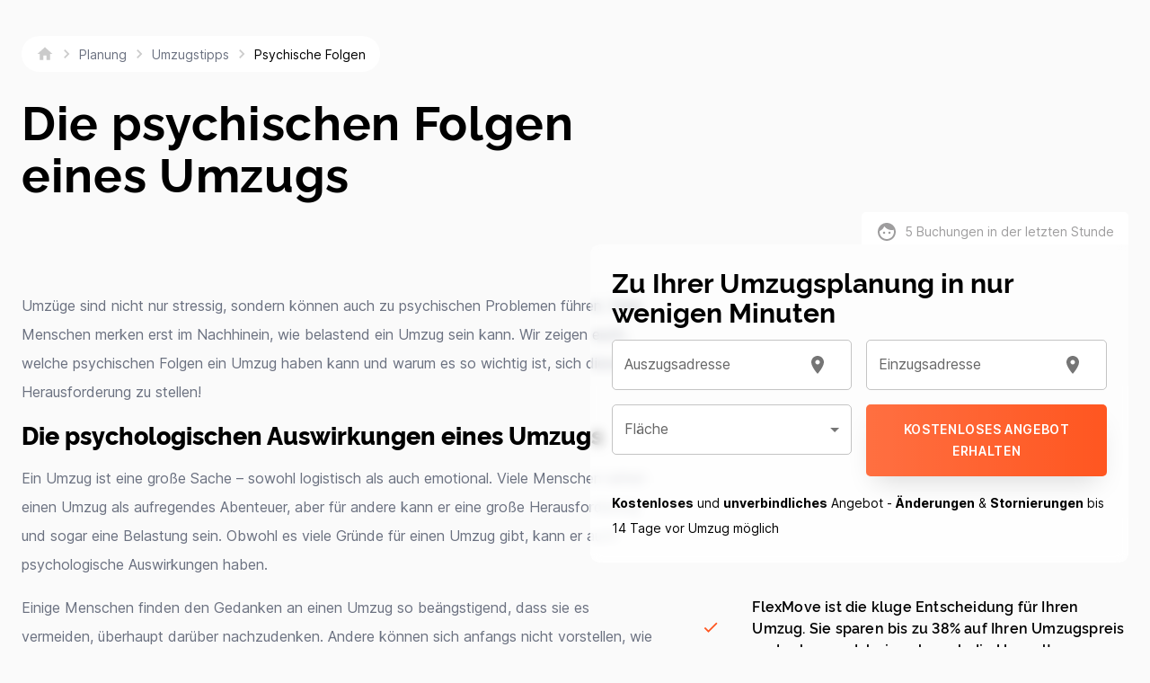

--- FILE ---
content_type: text/html; charset=utf-8
request_url: https://movinga.com/de/de/planung/umzugstipps/psychische-folgen/
body_size: 34502
content:
<!DOCTYPE html><html lang="en"><head><meta charSet="utf-8"/><meta name="theme-color" content="#FFFFFF"/><meta name="viewport" content="initial-scale=1, width=device-width"/><style>html, body { overflow-x: hidden; position: relative; }</style><link rel="stylesheet" href="/fonts/fonts.css"/><link rel="stylesheet" href="/styles/global.css"/><title>Psychische Folgen des Umzugs: Wie Sie sich schützen können</title><meta property="og:title" content="Psychische Folgen des Umzugs: Wie Sie sich schützen können"/><meta name="twitter:title" content="Psychische Folgen des Umzugs: Wie Sie sich schützen können"/><meta name="description" content="Wie geht man mit der emotionalen Belastung um, wenn man umziehen muss? Wir geben hilfreiche Tipps, um die psychischen Folgen des Umzugs zu minimieren"/><meta property="og:description" content="Wie geht man mit der emotionalen Belastung um, wenn man umziehen muss? Wir geben hilfreiche Tipps, um die psychischen Folgen des Umzugs zu minimieren"/><meta name="twitter:description" content="Wie geht man mit der emotionalen Belastung um, wenn man umziehen muss? Wir geben hilfreiche Tipps, um die psychischen Folgen des Umzugs zu minimieren"/><meta property="og:image" content="https://www.datocms-assets.com/24681/1651589483-bildschirmfoto-2022-05-03-um-16-48-36.png?auto=format&amp;fit=max&amp;w=1200"/><meta property="og:image:width" content="1200"/><meta property="og:image:height" content="800"/><meta name="twitter:image" content="https://www.datocms-assets.com/24681/1651589483-bildschirmfoto-2022-05-03-um-16-48-36.png?auto=format&amp;fit=max&amp;w=1200"/><meta property="og:locale" content="de"/><meta property="og:type" content="article"/><meta property="og:site_name" content="Movinga"/><meta property="article:modified_time" content="2025-04-06T14:17:31Z"/><meta property="article:publisher" content="https://www.facebook.com/movinga"/><meta name="twitter:card" content="summary_large_image"/><meta name="twitter:site" content="@movinga"/><link sizes="16x16" type="image/png" rel="icon" href="https://www.datocms-assets.com/24681/1585055856-movingafavicon-32x32.png?auto=format&amp;h=16&amp;w=16"/><link sizes="32x32" type="image/png" rel="icon" href="https://www.datocms-assets.com/24681/1585055856-movingafavicon-32x32.png?auto=format&amp;h=32&amp;w=32"/><link sizes="96x96" type="image/png" rel="icon" href="https://www.datocms-assets.com/24681/1585055856-movingafavicon-32x32.png?auto=format&amp;h=96&amp;w=96"/><link sizes="192x192" type="image/png" rel="icon" href="https://www.datocms-assets.com/24681/1585055856-movingafavicon-32x32.png?auto=format&amp;h=192&amp;w=192"/><meta name="next-head-count" content="27"/><link rel="preload" href="/fonts/rawline/rawline-600.woff2" as="font" type="font/woff2" crossorigin="anonymous"/><link rel="preload" href="/fonts/rawline/rawline-700.woff2" as="font" type="font/woff2" crossorigin="anonymous"/><link rel="preload" href="/fonts/rawline/rawline-800.woff2" as="font" type="font/woff2" crossorigin="anonymous"/><link rel="preload" href="/fonts/inter/Inter.var.woff2" as="font" type="font/woff2" crossorigin="anonymous"/><link rel="preload" href="/fonts/fonts.css" as="style"/><meta name="emotion-insertion-point" content=""/><noscript data-n-css=""></noscript><script defer="" nomodule="" src="/_next/static/chunks/polyfills-78c92fac7aa8fdd8.js"></script><script defer="" src="/_next/static/chunks/664-f17fbf9602291166.js"></script><script defer="" src="/_next/static/chunks/687-e7f832a9a8adf552.js"></script><script defer="" src="/_next/static/chunks/705-44a2c9e72ce50a4c.js"></script><script defer="" src="/_next/static/chunks/485-48471266df49f624.js"></script><script defer="" src="/_next/static/chunks/386.9d456b2dec154ad4.js"></script><script defer="" src="/_next/static/chunks/699-277c51968d9d0bb8.js"></script><script defer="" src="/_next/static/chunks/548.24946aa76092ad43.js"></script><script defer="" src="/_next/static/chunks/285.c5fed14138d2f919.js"></script><script src="/_next/static/chunks/webpack-c4a7977550c78f10.js" defer=""></script><script src="/_next/static/chunks/framework-ff7f418116f76b2d.js" defer=""></script><script src="/_next/static/chunks/main-1d99394be765fe26.js" defer=""></script><script src="/_next/static/chunks/pages/_app-981413e6ed349340.js" defer=""></script><script src="/_next/static/chunks/899-244aa86140a26ae9.js" defer=""></script><script src="/_next/static/chunks/303-3887c2e8fc9b5235.js" defer=""></script><script src="/_next/static/chunks/656-5586c62a9db96787.js" defer=""></script><script src="/_next/static/chunks/806-165bc67c27c757dc.js" defer=""></script><script src="/_next/static/chunks/875-9c55f6baf3096f87.js" defer=""></script><script src="/_next/static/chunks/18-b205cd66def5623c.js" defer=""></script><script src="/_next/static/chunks/pages/%5Bcountry%5D/%5Blanguage%5D/%5B...slug%5D-419cadd12a35393b.js" defer=""></script><script src="/_next/static/WDJ7sbZIRtgRj-N4KnX52/_buildManifest.js" defer=""></script><script src="/_next/static/WDJ7sbZIRtgRj-N4KnX52/_ssgManifest.js" defer=""></script><style data-emotion="css-global 0"></style><style data-emotion="css-global unb4kw">html{-webkit-font-smoothing:antialiased;-moz-osx-font-smoothing:grayscale;box-sizing:border-box;-webkit-text-size-adjust:100%;}*,*::before,*::after{box-sizing:inherit;}strong,b{font-weight:700;}body{margin:0;color:#000000;font-family:"Inter","Helvetica","Arial",sans-serif;font-weight:400;font-size:1rem;line-height:1.5;background-color:#fafafa;}@media print{body{background-color:#fff;}}body::backdrop{background-color:#fafafa;}body{font-size:0.875rem;line-height:1.43;letter-spacing:0em;}</style><style data-emotion="css-global 1prfaxn">@-webkit-keyframes mui-auto-fill{from{display:block;}}@keyframes mui-auto-fill{from{display:block;}}@-webkit-keyframes mui-auto-fill-cancel{from{display:block;}}@keyframes mui-auto-fill-cancel{from{display:block;}}</style><style data-emotion="css 1uaveu3 1okvze9 1w8j0ek 1wxaqej v3z1wi 1ctjny3 g8j4u5 b5ghel isbt42 1vzu1x4 18nc3u2 feqhe6 f7g3xb v9dpw4 16sx77j 1nvf7g0 vubbuv ujtxgw yjsfm1 pcnq7y jiq0hf 1636szt 1chotsr jvxqus dy6txq 1ns6nw5 1auptnz 1w8s6so 2jualf j31wnt 15au44m 1k33q06 1skhgr1 nhb8h9 5ui295 3mf706 155fw9v mwdjsl 1au9qiw 1fyqfyt dtg2p5 xgs5wp 1spsw8r 39bbo6 7r0s56 js0w63 1qzb5dg qc7bc1 92bz1k q5k7tr 12jmbg0 17254ta ikvnph 13w5wrh vcys8y hsettm 95g7z6 10zjizy 1rl8czx 1kyr1go 1uzmcsd 1bm8clb 1f8bwsm 1tx2d7 1tsvksn s5j1tk uym3s4 1x7k0s 6flbmm 1wb5wg5 1d3bbye 1ud183d 1348umk 1juxp4k dnlu2b 5wiqkj 1ofn76x 1sp0li5 k4syi6 1ii0fd9 1rvhxqd cv2zvk xib5qx 1mo0870 1tjddev 1g5nk68 hiccw4 1yesb70 1ikfk3 14yb7hx 1d7q5f8 1tc4vho odbvmd 1cx8hti pwlzzg dbyj05 vp502c kcxyz4">.css-1uaveu3{background-color:#fff;color:#000000;-webkit-transition:box-shadow 300ms cubic-bezier(0.4, 0, 0.2, 1) 0ms;transition:box-shadow 300ms cubic-bezier(0.4, 0, 0.2, 1) 0ms;box-shadow:0px 2px 4px -1px rgba(0,0,0,0.2),0px 4px 5px 0px rgba(0,0,0,0.14),0px 1px 10px 0px rgba(0,0,0,0.12);display:-webkit-box;display:-webkit-flex;display:-ms-flexbox;display:flex;-webkit-flex-direction:column;-ms-flex-direction:column;flex-direction:column;width:100%;box-sizing:border-box;-webkit-flex-shrink:0;-ms-flex-negative:0;flex-shrink:0;position:fixed;z-index:1100;top:0;left:auto;right:0;background-color:#f5f5f5;color:rgba(0, 0, 0, 0.87);background-color:#fff;}@media print{.css-1uaveu3{position:absolute;}}.css-1okvze9{position:relative;display:-webkit-box;display:-webkit-flex;display:-ms-flexbox;display:flex;-webkit-align-items:center;-webkit-box-align:center;-ms-flex-align:center;align-items:center;padding-left:16px;padding-right:16px;min-height:90px;}@media (min-width:600px){.css-1okvze9{padding-left:24px;padding-right:24px;}}.css-1w8j0ek{box-sizing:border-box;display:-webkit-box;display:-webkit-flex;display:-ms-flexbox;display:flex;-webkit-box-flex-wrap:wrap;-webkit-flex-wrap:wrap;-ms-flex-wrap:wrap;flex-wrap:wrap;width:100%;-webkit-flex-direction:row;-ms-flex-direction:row;flex-direction:row;width:calc(100% + 32px);margin-left:-32px;-webkit-box-pack:justify;-webkit-justify-content:space-between;justify-content:space-between;-webkit-align-items:center;-webkit-box-align:center;-ms-flex-align:center;align-items:center;}.css-1w8j0ek>.MuiGrid-item{padding-left:32px;}.css-1wxaqej{box-sizing:border-box;margin:0;-webkit-flex-direction:row;-ms-flex-direction:row;flex-direction:row;}.css-v3z1wi{box-sizing:border-box;display:-webkit-box;display:-webkit-flex;display:-ms-flexbox;display:flex;-webkit-box-flex-wrap:wrap;-webkit-flex-wrap:wrap;-ms-flex-wrap:wrap;flex-wrap:wrap;width:100%;-webkit-flex-direction:row;-ms-flex-direction:row;flex-direction:row;-webkit-align-items:center;-webkit-box-align:center;-ms-flex-align:center;align-items:center;}.css-1ctjny3{box-sizing:border-box;margin:0;-webkit-flex-direction:row;-ms-flex-direction:row;flex-direction:row;}@media (min-width:600px){.css-1ctjny3{-webkit-flex-basis:auto;-ms-flex-preferred-size:auto;flex-basis:auto;-webkit-box-flex:0;-webkit-flex-grow:0;-ms-flex-positive:0;flex-grow:0;-webkit-flex-shrink:0;-ms-flex-negative:0;flex-shrink:0;max-width:none;width:auto;}}@media (min-width:960px){.css-1ctjny3{-webkit-flex-basis:auto;-ms-flex-preferred-size:auto;flex-basis:auto;-webkit-box-flex:0;-webkit-flex-grow:0;-ms-flex-positive:0;flex-grow:0;-webkit-flex-shrink:0;-ms-flex-negative:0;flex-shrink:0;max-width:none;width:auto;}}@media (min-width:1280px){.css-1ctjny3{-webkit-flex-basis:auto;-ms-flex-preferred-size:auto;flex-basis:auto;-webkit-box-flex:0;-webkit-flex-grow:0;-ms-flex-positive:0;flex-grow:0;-webkit-flex-shrink:0;-ms-flex-negative:0;flex-shrink:0;max-width:none;width:auto;}}@media (min-width:1920px){.css-1ctjny3{-webkit-flex-basis:auto;-ms-flex-preferred-size:auto;flex-basis:auto;-webkit-box-flex:0;-webkit-flex-grow:0;-ms-flex-positive:0;flex-grow:0;-webkit-flex-shrink:0;-ms-flex-negative:0;flex-shrink:0;max-width:none;width:auto;}}.css-g8j4u5{box-sizing:border-box;display:-webkit-box;display:-webkit-flex;display:-ms-flexbox;display:flex;-webkit-box-flex-wrap:wrap;-webkit-flex-wrap:wrap;-ms-flex-wrap:wrap;flex-wrap:wrap;width:100%;margin:0;-webkit-flex-direction:row;-ms-flex-direction:row;flex-direction:row;width:calc(100% + 16px);margin-left:-16px;}.css-g8j4u5>.MuiGrid-item{padding-left:16px;}@media (min-width:960px){.css-g8j4u5{-webkit-flex-basis:0;-ms-flex-preferred-size:0;flex-basis:0;-webkit-box-flex:1;-webkit-flex-grow:1;-ms-flex-positive:1;flex-grow:1;max-width:100%;}}@media (min-width:1280px){.css-g8j4u5{-webkit-flex-basis:0;-ms-flex-preferred-size:0;flex-basis:0;-webkit-box-flex:1;-webkit-flex-grow:1;-ms-flex-positive:1;flex-grow:1;max-width:100%;}}@media (min-width:1920px){.css-g8j4u5{-webkit-flex-basis:0;-ms-flex-preferred-size:0;flex-basis:0;-webkit-box-flex:1;-webkit-flex-grow:1;-ms-flex-positive:1;flex-grow:1;max-width:100%;}}.css-b5ghel{box-sizing:border-box;margin:0;-webkit-flex-direction:row;-ms-flex-direction:row;flex-direction:row;}@media (min-width:960px){.css-b5ghel{-webkit-flex-basis:0;-ms-flex-preferred-size:0;flex-basis:0;-webkit-box-flex:1;-webkit-flex-grow:1;-ms-flex-positive:1;flex-grow:1;max-width:100%;}}@media (min-width:1280px){.css-b5ghel{-webkit-flex-basis:0;-ms-flex-preferred-size:0;flex-basis:0;-webkit-box-flex:1;-webkit-flex-grow:1;-ms-flex-positive:1;flex-grow:1;max-width:100%;}}@media (min-width:1920px){.css-b5ghel{-webkit-flex-basis:0;-ms-flex-preferred-size:0;flex-basis:0;-webkit-box-flex:1;-webkit-flex-grow:1;-ms-flex-positive:1;flex-grow:1;max-width:100%;}}.css-isbt42{box-sizing:border-box;display:-webkit-box;display:-webkit-flex;display:-ms-flexbox;display:flex;-webkit-box-flex-wrap:wrap;-webkit-flex-wrap:wrap;-ms-flex-wrap:wrap;flex-wrap:wrap;width:100%;-webkit-flex-direction:row;-ms-flex-direction:row;flex-direction:row;margin-top:-16px;width:calc(100% + 16px);margin-left:-16px;}.css-isbt42>.MuiGrid-item{padding-top:16px;}.css-isbt42>.MuiGrid-item{padding-left:16px;}.css-1vzu1x4{box-sizing:border-box;margin:0;-webkit-flex-direction:row;-ms-flex-direction:row;flex-direction:row;-webkit-flex-basis:100%;-ms-flex-preferred-size:100%;flex-basis:100%;-webkit-box-flex:0;-webkit-flex-grow:0;-ms-flex-positive:0;flex-grow:0;max-width:100%;}@media (min-width:600px){.css-1vzu1x4{-webkit-flex-basis:0;-ms-flex-preferred-size:0;flex-basis:0;-webkit-box-flex:1;-webkit-flex-grow:1;-ms-flex-positive:1;flex-grow:1;max-width:100%;}}@media (min-width:960px){.css-1vzu1x4{-webkit-flex-basis:0;-ms-flex-preferred-size:0;flex-basis:0;-webkit-box-flex:1;-webkit-flex-grow:1;-ms-flex-positive:1;flex-grow:1;max-width:100%;}}@media (min-width:1280px){.css-1vzu1x4{-webkit-flex-basis:0;-ms-flex-preferred-size:0;flex-basis:0;-webkit-box-flex:1;-webkit-flex-grow:1;-ms-flex-positive:1;flex-grow:1;max-width:100%;}}@media (min-width:1920px){.css-1vzu1x4{-webkit-flex-basis:0;-ms-flex-preferred-size:0;flex-basis:0;-webkit-box-flex:1;-webkit-flex-grow:1;-ms-flex-positive:1;flex-grow:1;max-width:100%;}}.css-18nc3u2.Mui-focused .MuiAutocomplete-clearIndicator{visibility:visible;}@media (pointer: fine){.css-18nc3u2:hover .MuiAutocomplete-clearIndicator{visibility:visible;}}.css-18nc3u2 .MuiAutocomplete-tag{margin:3px;max-width:calc(100% - 6px);}.css-18nc3u2 .MuiAutocomplete-inputRoot{-webkit-box-flex-wrap:wrap;-webkit-flex-wrap:wrap;-ms-flex-wrap:wrap;flex-wrap:wrap;}.MuiAutocomplete-hasPopupIcon.css-18nc3u2 .MuiAutocomplete-inputRoot,.MuiAutocomplete-hasClearIcon.css-18nc3u2 .MuiAutocomplete-inputRoot{padding-right:30px;}.MuiAutocomplete-hasPopupIcon.MuiAutocomplete-hasClearIcon.css-18nc3u2 .MuiAutocomplete-inputRoot{padding-right:56px;}.css-18nc3u2 .MuiAutocomplete-inputRoot .MuiAutocomplete-input{width:0;min-width:30px;}.css-18nc3u2 .MuiInput-root{padding-bottom:1px;}.css-18nc3u2 .MuiInput-root .MuiInput-input{padding:4px 4px 4px 0px;}.css-18nc3u2 .MuiInput-root.MuiInputBase-sizeSmall .MuiInput-input{padding:2px 4px 3px 0;}.css-18nc3u2 .MuiOutlinedInput-root{padding:9px;}.MuiAutocomplete-hasPopupIcon.css-18nc3u2 .MuiOutlinedInput-root,.MuiAutocomplete-hasClearIcon.css-18nc3u2 .MuiOutlinedInput-root{padding-right:39px;}.MuiAutocomplete-hasPopupIcon.MuiAutocomplete-hasClearIcon.css-18nc3u2 .MuiOutlinedInput-root{padding-right:65px;}.css-18nc3u2 .MuiOutlinedInput-root .MuiAutocomplete-input{padding:7.5px 4px 7.5px 5px;}.css-18nc3u2 .MuiOutlinedInput-root .MuiAutocomplete-endAdornment{right:9px;}.css-18nc3u2 .MuiOutlinedInput-root.MuiInputBase-sizeSmall{padding-top:6px;padding-bottom:6px;padding-left:6px;}.css-18nc3u2 .MuiOutlinedInput-root.MuiInputBase-sizeSmall .MuiAutocomplete-input{padding:2.5px 4px 2.5px 8px;}.css-18nc3u2 .MuiFilledInput-root{padding-top:19px;padding-left:8px;}.MuiAutocomplete-hasPopupIcon.css-18nc3u2 .MuiFilledInput-root,.MuiAutocomplete-hasClearIcon.css-18nc3u2 .MuiFilledInput-root{padding-right:39px;}.MuiAutocomplete-hasPopupIcon.MuiAutocomplete-hasClearIcon.css-18nc3u2 .MuiFilledInput-root{padding-right:65px;}.css-18nc3u2 .MuiFilledInput-root .MuiFilledInput-input{padding:7px 4px;}.css-18nc3u2 .MuiFilledInput-root .MuiAutocomplete-endAdornment{right:9px;}.css-18nc3u2 .MuiFilledInput-root.MuiInputBase-sizeSmall{padding-bottom:1px;}.css-18nc3u2 .MuiFilledInput-root.MuiInputBase-sizeSmall .MuiFilledInput-input{padding:2.5px 4px;}.css-18nc3u2 .MuiInputBase-hiddenLabel{padding-top:8px;}.css-18nc3u2 .MuiFilledInput-root.MuiInputBase-hiddenLabel{padding-top:0;padding-bottom:0;}.css-18nc3u2 .MuiFilledInput-root.MuiInputBase-hiddenLabel .MuiAutocomplete-input{padding-top:16px;padding-bottom:17px;}.css-18nc3u2 .MuiFilledInput-root.MuiInputBase-hiddenLabel.MuiInputBase-sizeSmall .MuiAutocomplete-input{padding-top:8px;padding-bottom:9px;}.css-18nc3u2 .MuiAutocomplete-input{-webkit-box-flex:1;-webkit-flex-grow:1;-ms-flex-positive:1;flex-grow:1;text-overflow:ellipsis;opacity:1;}.css-feqhe6{display:-webkit-inline-box;display:-webkit-inline-flex;display:-ms-inline-flexbox;display:inline-flex;-webkit-flex-direction:column;-ms-flex-direction:column;flex-direction:column;position:relative;min-width:0;padding:0;margin:0;border:0;vertical-align:top;width:100%;}.css-f7g3xb{color:#6B7180;font-family:"Inter","Helvetica","Arial",sans-serif;font-weight:400;font-size:1rem;line-height:1.4375em;padding:0;position:relative;font-weight:bold;text-transform:uppercase;color:rgba(0, 0, 0, 0.87);margin-bottom:8px;display:block;transform-origin:top left;white-space:nowrap;overflow:hidden;text-overflow:ellipsis;max-width:calc(100% - 24px);position:absolute;left:0;top:0;-webkit-transform:translate(14px, 16px) scale(1);-moz-transform:translate(14px, 16px) scale(1);-ms-transform:translate(14px, 16px) scale(1);transform:translate(14px, 16px) scale(1);-webkit-transition:color 200ms cubic-bezier(0.0, 0, 0.2, 1) 0ms,-webkit-transform 200ms cubic-bezier(0.0, 0, 0.2, 1) 0ms,max-width 200ms cubic-bezier(0.0, 0, 0.2, 1) 0ms;transition:color 200ms cubic-bezier(0.0, 0, 0.2, 1) 0ms,transform 200ms cubic-bezier(0.0, 0, 0.2, 1) 0ms,max-width 200ms cubic-bezier(0.0, 0, 0.2, 1) 0ms;z-index:1;pointer-events:none;font-weight:400;text-transform:none;color:rgba(0, 0, 0, 0.6);margin-bottom:0;}.css-f7g3xb.Mui-focused{color:#FF5620;}.css-f7g3xb.Mui-disabled{color:rgba(0, 0, 0, 0.38);}.css-f7g3xb.Mui-error{color:#d32f2f;}.css-f7g3xb.Mui-focused{color:rgba(0, 0, 0, 0.87);}.css-f7g3xb.MuiInputLabel-shrink{-webkit-transform:translate(14px, 5px) scale(0.65);-moz-transform:translate(14px, 5px) scale(0.65);-ms-transform:translate(14px, 5px) scale(0.65);transform:translate(14px, 5px) scale(0.65);color:rgba(0, 0, 0, 0.6);}.css-v9dpw4{font-family:"Inter","Helvetica","Arial",sans-serif;font-weight:400;font-size:1rem;line-height:1.4375em;color:#000000;box-sizing:border-box;position:relative;cursor:text;display:-webkit-inline-box;display:-webkit-inline-flex;display:-ms-inline-flexbox;display:inline-flex;-webkit-align-items:center;-webkit-box-align:center;-ms-flex-align:center;align-items:center;width:100%;position:relative;border-radius:5px;padding-right:14px;background-color:#fff;}.css-v9dpw4.Mui-disabled{color:rgba(0, 0, 0, 0.38);cursor:default;}.css-v9dpw4:hover .MuiOutlinedInput-notchedOutline{border-color:#000000;}@media (hover: none){.css-v9dpw4:hover .MuiOutlinedInput-notchedOutline{border-color:rgba(0, 0, 0, 0.23);}}.css-v9dpw4.Mui-focused .MuiOutlinedInput-notchedOutline{border-color:#FF5620;border-width:2px;}.css-v9dpw4.Mui-error .MuiOutlinedInput-notchedOutline{border-color:#d32f2f;}.css-v9dpw4.Mui-disabled .MuiOutlinedInput-notchedOutline{border-color:rgba(0, 0, 0, 0.26);}.css-v9dpw4.Mui-error{background-color:#fff;}.css-v9dpw4.Mui-focused .MuiOutlinedInput-notchedOutline{border-width:1px!important;border-color:rgba(0, 0, 0, 0.87)!important;color:rgba(0, 0, 0, 0.6);}.css-16sx77j{font:inherit;letter-spacing:inherit;color:currentColor;padding:4px 0 5px;border:0;box-sizing:content-box;background:none;height:1.4375em;margin:0;-webkit-tap-highlight-color:transparent;display:block;min-width:0;width:100%;-webkit-animation-name:mui-auto-fill-cancel;animation-name:mui-auto-fill-cancel;-webkit-animation-duration:10ms;animation-duration:10ms;padding:16.5px 14px;padding-right:0;}.css-16sx77j::-webkit-input-placeholder{color:currentColor;opacity:0.42;-webkit-transition:opacity 200ms cubic-bezier(0.4, 0, 0.2, 1) 0ms;transition:opacity 200ms cubic-bezier(0.4, 0, 0.2, 1) 0ms;}.css-16sx77j::-moz-placeholder{color:currentColor;opacity:0.42;-webkit-transition:opacity 200ms cubic-bezier(0.4, 0, 0.2, 1) 0ms;transition:opacity 200ms cubic-bezier(0.4, 0, 0.2, 1) 0ms;}.css-16sx77j:-ms-input-placeholder{color:currentColor;opacity:0.42;-webkit-transition:opacity 200ms cubic-bezier(0.4, 0, 0.2, 1) 0ms;transition:opacity 200ms cubic-bezier(0.4, 0, 0.2, 1) 0ms;}.css-16sx77j::-ms-input-placeholder{color:currentColor;opacity:0.42;-webkit-transition:opacity 200ms cubic-bezier(0.4, 0, 0.2, 1) 0ms;transition:opacity 200ms cubic-bezier(0.4, 0, 0.2, 1) 0ms;}.css-16sx77j:focus{outline:0;}.css-16sx77j:invalid{box-shadow:none;}.css-16sx77j::-webkit-search-decoration{-webkit-appearance:none;}label[data-shrink=false]+.MuiInputBase-formControl .css-16sx77j::-webkit-input-placeholder{opacity:0!important;}label[data-shrink=false]+.MuiInputBase-formControl .css-16sx77j::-moz-placeholder{opacity:0!important;}label[data-shrink=false]+.MuiInputBase-formControl .css-16sx77j:-ms-input-placeholder{opacity:0!important;}label[data-shrink=false]+.MuiInputBase-formControl .css-16sx77j::-ms-input-placeholder{opacity:0!important;}label[data-shrink=false]+.MuiInputBase-formControl .css-16sx77j:focus::-webkit-input-placeholder{opacity:0.42;}label[data-shrink=false]+.MuiInputBase-formControl .css-16sx77j:focus::-moz-placeholder{opacity:0.42;}label[data-shrink=false]+.MuiInputBase-formControl .css-16sx77j:focus:-ms-input-placeholder{opacity:0.42;}label[data-shrink=false]+.MuiInputBase-formControl .css-16sx77j:focus::-ms-input-placeholder{opacity:0.42;}.css-16sx77j.Mui-disabled{opacity:1;-webkit-text-fill-color:rgba(0, 0, 0, 0.38);}.css-16sx77j:-webkit-autofill{-webkit-animation-duration:5000s;animation-duration:5000s;-webkit-animation-name:mui-auto-fill;animation-name:mui-auto-fill;}.css-16sx77j:-webkit-autofill{border-radius:inherit;}.css-1nvf7g0{display:-webkit-box;display:-webkit-flex;display:-ms-flexbox;display:flex;height:0.01em;max-height:2em;-webkit-align-items:center;-webkit-box-align:center;-ms-flex-align:center;align-items:center;white-space:nowrap;color:rgba(0, 0, 0, 0.54);margin-left:8px;}.css-vubbuv{-webkit-user-select:none;-moz-user-select:none;-ms-user-select:none;user-select:none;width:1em;height:1em;display:inline-block;fill:currentColor;-webkit-flex-shrink:0;-ms-flex-negative:0;flex-shrink:0;-webkit-transition:fill 200ms cubic-bezier(0.4, 0, 0.2, 1) 0ms;transition:fill 200ms cubic-bezier(0.4, 0, 0.2, 1) 0ms;font-size:1.5rem;}.css-ujtxgw{text-align:left;position:absolute;bottom:0;right:0;top:-5px;left:0;margin:0;padding:0 8px;pointer-events:none;border-radius:inherit;border-style:solid;border-width:1px;overflow:hidden;min-width:0%;border-color:rgba(0, 0, 0, 0.23);top:0;}.css-ujtxgw legend{display:none;}.css-yjsfm1{float:unset;width:auto;overflow:hidden;display:block;padding:0;height:11px;font-size:0.75em;visibility:hidden;max-width:0.01px;-webkit-transition:max-width 50ms cubic-bezier(0.0, 0, 0.2, 1) 0ms;transition:max-width 50ms cubic-bezier(0.0, 0, 0.2, 1) 0ms;white-space:nowrap;}.css-yjsfm1>span{padding-left:5px;padding-right:5px;display:inline-block;opacity:0;visibility:visible;}.css-pcnq7y{font-family:"Inter","Helvetica","Arial",sans-serif;font-weight:400;font-size:1rem;line-height:1.4375em;color:#000000;box-sizing:border-box;position:relative;cursor:text;display:-webkit-inline-box;display:-webkit-inline-flex;display:-ms-inline-flexbox;display:inline-flex;-webkit-align-items:center;-webkit-box-align:center;-ms-flex-align:center;align-items:center;width:100%;position:relative;border-radius:5px;background-color:#fff;}.css-pcnq7y.Mui-disabled{color:rgba(0, 0, 0, 0.38);cursor:default;}.css-pcnq7y:hover .MuiOutlinedInput-notchedOutline{border-color:#000000;}@media (hover: none){.css-pcnq7y:hover .MuiOutlinedInput-notchedOutline{border-color:rgba(0, 0, 0, 0.23);}}.css-pcnq7y.Mui-focused .MuiOutlinedInput-notchedOutline{border-color:#FF5620;border-width:2px;}.css-pcnq7y.Mui-error .MuiOutlinedInput-notchedOutline{border-color:#d32f2f;}.css-pcnq7y.Mui-disabled .MuiOutlinedInput-notchedOutline{border-color:rgba(0, 0, 0, 0.26);}.css-pcnq7y.Mui-error{background-color:#fff;}.css-pcnq7y.Mui-focused .MuiOutlinedInput-notchedOutline{border-width:1px!important;border-color:rgba(0, 0, 0, 0.87)!important;color:rgba(0, 0, 0, 0.6);}.css-jiq0hf{-moz-appearance:none;-webkit-appearance:none;-webkit-user-select:none;-moz-user-select:none;-ms-user-select:none;user-select:none;border-radius:5px;cursor:pointer;font:inherit;letter-spacing:inherit;color:currentColor;padding:4px 0 5px;border:0;box-sizing:content-box;background:none;height:1.4375em;margin:0;-webkit-tap-highlight-color:transparent;display:block;min-width:0;width:100%;-webkit-animation-name:mui-auto-fill-cancel;animation-name:mui-auto-fill-cancel;-webkit-animation-duration:10ms;animation-duration:10ms;padding:16.5px 14px;}.css-jiq0hf:focus{border-radius:5px;}.css-jiq0hf::-ms-expand{display:none;}.css-jiq0hf.Mui-disabled{cursor:default;}.css-jiq0hf[multiple]{height:auto;}.css-jiq0hf:not([multiple]) option,.css-jiq0hf:not([multiple]) optgroup{background-color:#fff;}.css-jiq0hf.css-jiq0hf.css-jiq0hf{padding-right:32px;}.css-jiq0hf::-webkit-input-placeholder{color:currentColor;opacity:0.42;-webkit-transition:opacity 200ms cubic-bezier(0.4, 0, 0.2, 1) 0ms;transition:opacity 200ms cubic-bezier(0.4, 0, 0.2, 1) 0ms;}.css-jiq0hf::-moz-placeholder{color:currentColor;opacity:0.42;-webkit-transition:opacity 200ms cubic-bezier(0.4, 0, 0.2, 1) 0ms;transition:opacity 200ms cubic-bezier(0.4, 0, 0.2, 1) 0ms;}.css-jiq0hf:-ms-input-placeholder{color:currentColor;opacity:0.42;-webkit-transition:opacity 200ms cubic-bezier(0.4, 0, 0.2, 1) 0ms;transition:opacity 200ms cubic-bezier(0.4, 0, 0.2, 1) 0ms;}.css-jiq0hf::-ms-input-placeholder{color:currentColor;opacity:0.42;-webkit-transition:opacity 200ms cubic-bezier(0.4, 0, 0.2, 1) 0ms;transition:opacity 200ms cubic-bezier(0.4, 0, 0.2, 1) 0ms;}.css-jiq0hf:focus{outline:0;}.css-jiq0hf:invalid{box-shadow:none;}.css-jiq0hf::-webkit-search-decoration{-webkit-appearance:none;}label[data-shrink=false]+.MuiInputBase-formControl .css-jiq0hf::-webkit-input-placeholder{opacity:0!important;}label[data-shrink=false]+.MuiInputBase-formControl .css-jiq0hf::-moz-placeholder{opacity:0!important;}label[data-shrink=false]+.MuiInputBase-formControl .css-jiq0hf:-ms-input-placeholder{opacity:0!important;}label[data-shrink=false]+.MuiInputBase-formControl .css-jiq0hf::-ms-input-placeholder{opacity:0!important;}label[data-shrink=false]+.MuiInputBase-formControl .css-jiq0hf:focus::-webkit-input-placeholder{opacity:0.42;}label[data-shrink=false]+.MuiInputBase-formControl .css-jiq0hf:focus::-moz-placeholder{opacity:0.42;}label[data-shrink=false]+.MuiInputBase-formControl .css-jiq0hf:focus:-ms-input-placeholder{opacity:0.42;}label[data-shrink=false]+.MuiInputBase-formControl .css-jiq0hf:focus::-ms-input-placeholder{opacity:0.42;}.css-jiq0hf.Mui-disabled{opacity:1;-webkit-text-fill-color:rgba(0, 0, 0, 0.38);}.css-jiq0hf:-webkit-autofill{-webkit-animation-duration:5000s;animation-duration:5000s;-webkit-animation-name:mui-auto-fill;animation-name:mui-auto-fill;}.css-jiq0hf:-webkit-autofill{border-radius:inherit;}.css-1636szt{-webkit-user-select:none;-moz-user-select:none;-ms-user-select:none;user-select:none;width:1em;height:1em;display:inline-block;fill:currentColor;-webkit-flex-shrink:0;-ms-flex-negative:0;flex-shrink:0;-webkit-transition:fill 200ms cubic-bezier(0.4, 0, 0.2, 1) 0ms;transition:fill 200ms cubic-bezier(0.4, 0, 0.2, 1) 0ms;font-size:1.5rem;position:absolute;right:7px;top:calc(50% - .5em);pointer-events:none;color:rgba(0, 0, 0, 0.54);}.css-1636szt.Mui-disabled{color:rgba(0, 0, 0, 0.26);}.css-1chotsr{box-sizing:border-box;margin:0;-webkit-flex-direction:row;-ms-flex-direction:row;flex-direction:row;-webkit-flex-basis:100%;-ms-flex-preferred-size:100%;flex-basis:100%;-webkit-box-flex:0;-webkit-flex-grow:0;-ms-flex-positive:0;flex-grow:0;max-width:100%;}@media (min-width:600px){.css-1chotsr{-webkit-flex-basis:auto;-ms-flex-preferred-size:auto;flex-basis:auto;-webkit-box-flex:0;-webkit-flex-grow:0;-ms-flex-positive:0;flex-grow:0;-webkit-flex-shrink:0;-ms-flex-negative:0;flex-shrink:0;max-width:none;width:auto;}}@media (min-width:960px){.css-1chotsr{-webkit-flex-basis:auto;-ms-flex-preferred-size:auto;flex-basis:auto;-webkit-box-flex:0;-webkit-flex-grow:0;-ms-flex-positive:0;flex-grow:0;-webkit-flex-shrink:0;-ms-flex-negative:0;flex-shrink:0;max-width:none;width:auto;}}@media (min-width:1280px){.css-1chotsr{-webkit-flex-basis:auto;-ms-flex-preferred-size:auto;flex-basis:auto;-webkit-box-flex:0;-webkit-flex-grow:0;-ms-flex-positive:0;flex-grow:0;-webkit-flex-shrink:0;-ms-flex-negative:0;flex-shrink:0;max-width:none;width:auto;}}@media (min-width:1920px){.css-1chotsr{-webkit-flex-basis:auto;-ms-flex-preferred-size:auto;flex-basis:auto;-webkit-box-flex:0;-webkit-flex-grow:0;-ms-flex-positive:0;flex-grow:0;-webkit-flex-shrink:0;-ms-flex-negative:0;flex-shrink:0;max-width:none;width:auto;}}.css-jvxqus{display:-webkit-inline-box;display:-webkit-inline-flex;display:-ms-inline-flexbox;display:inline-flex;-webkit-align-items:center;-webkit-box-align:center;-ms-flex-align:center;align-items:center;-webkit-box-pack:center;-ms-flex-pack:center;-webkit-justify-content:center;justify-content:center;position:relative;box-sizing:border-box;-webkit-tap-highlight-color:transparent;background-color:transparent;outline:0;border:0;margin:0;border-radius:0;padding:0;cursor:pointer;-webkit-user-select:none;-moz-user-select:none;-ms-user-select:none;user-select:none;vertical-align:middle;-moz-appearance:none;-webkit-appearance:none;-webkit-text-decoration:none;text-decoration:none;color:inherit;font-size:0.875rem;font-weight:600;letter-spacing:0.05em;text-transform:none;font-family:"Inter","Helvetica","Arial",sans-serif;line-height:1.75;min-width:64px;padding:6px 16px;border-radius:5px;-webkit-transition:background-color 250ms cubic-bezier(0.4, 0, 0.2, 1) 0ms,box-shadow 250ms cubic-bezier(0.4, 0, 0.2, 1) 0ms,border-color 250ms cubic-bezier(0.4, 0, 0.2, 1) 0ms,color 250ms cubic-bezier(0.4, 0, 0.2, 1) 0ms;transition:background-color 250ms cubic-bezier(0.4, 0, 0.2, 1) 0ms,box-shadow 250ms cubic-bezier(0.4, 0, 0.2, 1) 0ms,border-color 250ms cubic-bezier(0.4, 0, 0.2, 1) 0ms,color 250ms cubic-bezier(0.4, 0, 0.2, 1) 0ms;color:#fff;background-color:#FF5620;box-shadow:0px 3px 1px -2px rgba(0,0,0,0.2),0px 2px 2px 0px rgba(0,0,0,0.14),0px 1px 5px 0px rgba(0,0,0,0.12);width:100%;padding:0;padding:12px 24px;box-shadow:0 15px 30px -10px rgba(0, 0, 0, .15);}.css-jvxqus::-moz-focus-inner{border-style:none;}.css-jvxqus.Mui-disabled{pointer-events:none;cursor:default;}@media print{.css-jvxqus{-webkit-print-color-adjust:exact;color-adjust:exact;}}.css-jvxqus:hover{-webkit-text-decoration:none;text-decoration:none;background-color:#EE492B;box-shadow:0px 2px 4px -1px rgba(0,0,0,0.2),0px 4px 5px 0px rgba(0,0,0,0.14),0px 1px 10px 0px rgba(0,0,0,0.12);}@media (hover: none){.css-jvxqus:hover{background-color:#FF5620;}}.css-jvxqus:active{box-shadow:0px 5px 5px -3px rgba(0,0,0,0.2),0px 8px 10px 1px rgba(0,0,0,0.14),0px 3px 14px 2px rgba(0,0,0,0.12);}.css-jvxqus.Mui-focusVisible{box-shadow:0px 3px 5px -1px rgba(0,0,0,0.2),0px 6px 10px 0px rgba(0,0,0,0.14),0px 1px 18px 0px rgba(0,0,0,0.12);}.css-jvxqus.Mui-disabled{color:rgba(0, 0, 0, 0.26);box-shadow:none;background-color:rgba(0, 0, 0, 0.12);}.css-jvxqus:hover{box-shadow:0 10px 30px -10px rgba(0, 0, 0, .15);background-image:none;}.css-jvxqus:after{content:"";position:absolute;background-image:linear-gradient(90deg, rgba(255, 255, 255, .15) 0%, transparent 100%);top:0;bottom:0;left:0;right:0;-webkit-filter:brightness(1.25);filter:brightness(1.25);border-radius:5px;}.css-dy6txq{display:-webkit-inline-box;display:-webkit-inline-flex;display:-ms-inline-flexbox;display:inline-flex;-webkit-align-items:center;-webkit-box-align:center;-ms-flex-align:center;align-items:center;-webkit-box-pack:center;-ms-flex-pack:center;-webkit-justify-content:center;justify-content:center;position:relative;box-sizing:border-box;-webkit-tap-highlight-color:transparent;background-color:transparent;outline:0;border:0;margin:0;border-radius:0;padding:0;cursor:pointer;-webkit-user-select:none;-moz-user-select:none;-ms-user-select:none;user-select:none;vertical-align:middle;-moz-appearance:none;-webkit-appearance:none;-webkit-text-decoration:none;text-decoration:none;color:inherit;font-size:0.875rem;font-weight:600;letter-spacing:0.05em;text-transform:none;font-family:"Inter","Helvetica","Arial",sans-serif;line-height:1.75;min-width:64px;padding:5px 15px;border-radius:5px;-webkit-transition:background-color 250ms cubic-bezier(0.4, 0, 0.2, 1) 0ms,box-shadow 250ms cubic-bezier(0.4, 0, 0.2, 1) 0ms,border-color 250ms cubic-bezier(0.4, 0, 0.2, 1) 0ms,color 250ms cubic-bezier(0.4, 0, 0.2, 1) 0ms;transition:background-color 250ms cubic-bezier(0.4, 0, 0.2, 1) 0ms,box-shadow 250ms cubic-bezier(0.4, 0, 0.2, 1) 0ms,border-color 250ms cubic-bezier(0.4, 0, 0.2, 1) 0ms,color 250ms cubic-bezier(0.4, 0, 0.2, 1) 0ms;border:1px solid rgba(255, 86, 32, 0.5);color:#FF5620;padding:0;padding:12px 24px;border-color:transparent;border-color:transparent;background-color:#fbedea!important;}.css-dy6txq::-moz-focus-inner{border-style:none;}.css-dy6txq.Mui-disabled{pointer-events:none;cursor:default;}@media print{.css-dy6txq{-webkit-print-color-adjust:exact;color-adjust:exact;}}.css-dy6txq:hover{-webkit-text-decoration:none;text-decoration:none;background-color:rgba(255, 86, 32, 0.04);border:1px solid #FF5620;}@media (hover: none){.css-dy6txq:hover{background-color:transparent;}}.css-dy6txq.Mui-disabled{color:rgba(0, 0, 0, 0.26);border:1px solid rgba(0, 0, 0, 0.12);}.css-1ns6nw5{display:-webkit-inline-box;display:-webkit-inline-flex;display:-ms-inline-flexbox;display:inline-flex;border-radius:5px;box-shadow:0px 3px 1px -2px rgba(0,0,0,0.2),0px 2px 2px 0px rgba(0,0,0,0.14),0px 1px 5px 0px rgba(0,0,0,0.12);box-shadow:none;}.css-1ns6nw5 .MuiButtonGroup-grouped{min-width:40px;box-shadow:none;}.css-1ns6nw5 .MuiButtonGroup-grouped:hover{box-shadow:none;}.css-1ns6nw5 .MuiButtonGroup-firstButton,.css-1ns6nw5 .MuiButtonGroup-middleButton{border-top-right-radius:0;border-bottom-right-radius:0;border-right:1px solid #bdbdbd;border-color:#EE492B;}.css-1ns6nw5 .MuiButtonGroup-firstButton.Mui-disabled,.css-1ns6nw5 .MuiButtonGroup-middleButton.Mui-disabled{border-right:1px solid rgba(0, 0, 0, 0.26);}.css-1ns6nw5 .MuiButtonGroup-lastButton,.css-1ns6nw5 .MuiButtonGroup-middleButton{border-top-left-radius:0;border-bottom-left-radius:0;}.css-1auptnz{display:-webkit-inline-box;display:-webkit-inline-flex;display:-ms-inline-flexbox;display:inline-flex;-webkit-align-items:center;-webkit-box-align:center;-ms-flex-align:center;align-items:center;-webkit-box-pack:center;-ms-flex-pack:center;-webkit-justify-content:center;justify-content:center;position:relative;box-sizing:border-box;-webkit-tap-highlight-color:transparent;background-color:transparent;outline:0;border:0;margin:0;border-radius:0;padding:0;cursor:pointer;-webkit-user-select:none;-moz-user-select:none;-ms-user-select:none;user-select:none;vertical-align:middle;-moz-appearance:none;-webkit-appearance:none;-webkit-text-decoration:none;text-decoration:none;color:inherit;font-size:0.875rem;font-weight:600;letter-spacing:0.05em;text-transform:none;font-family:"Inter","Helvetica","Arial",sans-serif;line-height:1.75;min-width:64px;padding:6px 16px;border-radius:5px;-webkit-transition:background-color 250ms cubic-bezier(0.4, 0, 0.2, 1) 0ms,box-shadow 250ms cubic-bezier(0.4, 0, 0.2, 1) 0ms,border-color 250ms cubic-bezier(0.4, 0, 0.2, 1) 0ms,color 250ms cubic-bezier(0.4, 0, 0.2, 1) 0ms;transition:background-color 250ms cubic-bezier(0.4, 0, 0.2, 1) 0ms,box-shadow 250ms cubic-bezier(0.4, 0, 0.2, 1) 0ms,border-color 250ms cubic-bezier(0.4, 0, 0.2, 1) 0ms,color 250ms cubic-bezier(0.4, 0, 0.2, 1) 0ms;color:#fff;background-color:#FF5620;box-shadow:0px 3px 1px -2px rgba(0,0,0,0.2),0px 2px 2px 0px rgba(0,0,0,0.14),0px 1px 5px 0px rgba(0,0,0,0.12);width:100%;box-shadow:none;padding:0;padding:12px 24px;box-shadow:0 15px 30px -10px rgba(0, 0, 0, .15);}.css-1auptnz::-moz-focus-inner{border-style:none;}.css-1auptnz.Mui-disabled{pointer-events:none;cursor:default;}@media print{.css-1auptnz{-webkit-print-color-adjust:exact;color-adjust:exact;}}.css-1auptnz:hover{-webkit-text-decoration:none;text-decoration:none;background-color:#EE492B;box-shadow:0px 2px 4px -1px rgba(0,0,0,0.2),0px 4px 5px 0px rgba(0,0,0,0.14),0px 1px 10px 0px rgba(0,0,0,0.12);}@media (hover: none){.css-1auptnz:hover{background-color:#FF5620;}}.css-1auptnz:active{box-shadow:0px 5px 5px -3px rgba(0,0,0,0.2),0px 8px 10px 1px rgba(0,0,0,0.14),0px 3px 14px 2px rgba(0,0,0,0.12);}.css-1auptnz.Mui-focusVisible{box-shadow:0px 3px 5px -1px rgba(0,0,0,0.2),0px 6px 10px 0px rgba(0,0,0,0.14),0px 1px 18px 0px rgba(0,0,0,0.12);}.css-1auptnz.Mui-disabled{color:rgba(0, 0, 0, 0.26);box-shadow:none;background-color:rgba(0, 0, 0, 0.12);}.css-1auptnz:hover{box-shadow:none;}.css-1auptnz.Mui-focusVisible{box-shadow:none;}.css-1auptnz:active{box-shadow:none;}.css-1auptnz.Mui-disabled{box-shadow:none;}.css-1auptnz:hover{box-shadow:0 10px 30px -10px rgba(0, 0, 0, .15);background-image:none;}.css-1auptnz:after{content:"";position:absolute;background-image:linear-gradient(90deg, rgba(255, 255, 255, .15) 0%, transparent 100%);top:0;bottom:0;left:0;right:0;-webkit-filter:brightness(1.25);filter:brightness(1.25);border-radius:5px;}.css-1w8s6so{display:-webkit-inline-box;display:-webkit-inline-flex;display:-ms-inline-flexbox;display:inline-flex;-webkit-align-items:center;-webkit-box-align:center;-ms-flex-align:center;align-items:center;-webkit-box-pack:center;-ms-flex-pack:center;-webkit-justify-content:center;justify-content:center;position:relative;box-sizing:border-box;-webkit-tap-highlight-color:transparent;background-color:transparent;outline:0;border:0;margin:0;border-radius:0;padding:0;cursor:pointer;-webkit-user-select:none;-moz-user-select:none;-ms-user-select:none;user-select:none;vertical-align:middle;-moz-appearance:none;-webkit-appearance:none;-webkit-text-decoration:none;text-decoration:none;color:inherit;text-align:center;-webkit-flex:0 0 auto;-ms-flex:0 0 auto;flex:0 0 auto;font-size:1.5rem;padding:8px;border-radius:50%;overflow:visible;color:rgba(0, 0, 0, 0.54);-webkit-transition:background-color 150ms cubic-bezier(0.4, 0, 0.2, 1) 0ms;transition:background-color 150ms cubic-bezier(0.4, 0, 0.2, 1) 0ms;padding:12px;font-size:1.75rem;}.css-1w8s6so::-moz-focus-inner{border-style:none;}.css-1w8s6so.Mui-disabled{pointer-events:none;cursor:default;}@media print{.css-1w8s6so{-webkit-print-color-adjust:exact;color-adjust:exact;}}.css-1w8s6so:hover{background-color:rgba(0, 0, 0, 0.04);}@media (hover: none){.css-1w8s6so:hover{background-color:transparent;}}.css-1w8s6so.Mui-disabled{background-color:transparent;color:rgba(0, 0, 0, 0.26);}.css-2jualf{width:100%;margin-left:auto;box-sizing:border-box;margin-right:auto;display:block;padding-left:16px;padding-right:16px;}@media (min-width:600px){.css-2jualf{padding-left:24px;padding-right:24px;}}@media (min-width:1280px){.css-2jualf{max-width:1280px;}}.css-j31wnt{box-sizing:border-box;display:-webkit-box;display:-webkit-flex;display:-ms-flexbox;display:flex;-webkit-box-flex-wrap:wrap;-webkit-flex-wrap:wrap;-ms-flex-wrap:wrap;flex-wrap:wrap;width:100%;-webkit-flex-direction:row;-ms-flex-direction:row;flex-direction:row;margin-top:-24px;width:calc(100% + 32px);margin-left:-32px;}.css-j31wnt>.MuiGrid-item{padding-top:24px;}.css-j31wnt>.MuiGrid-item{padding-left:32px;}.css-15au44m{margin:0;line-height:2;font-family:"Inter","Helvetica","Arial",sans-serif;font-weight:400;font-size:0.875rem;word-break:break-word;color:#FF5620;-webkit-text-decoration:none;text-decoration:none;}.css-15au44m:hover{-webkit-text-decoration:underline;text-decoration:underline;}@media (min-width:0px){.css-15au44m{display:-webkit-box;display:-webkit-flex;display:-ms-flexbox;display:flex;}}@media (min-width:960px){.css-15au44m{display:none;}}.css-1k33q06{-webkit-user-select:none;-moz-user-select:none;-ms-user-select:none;user-select:none;width:1em;height:1em;display:inline-block;fill:currentColor;-webkit-flex-shrink:0;-ms-flex-negative:0;flex-shrink:0;-webkit-transition:fill 200ms cubic-bezier(0.4, 0, 0.2, 1) 0ms;transition:fill 200ms cubic-bezier(0.4, 0, 0.2, 1) 0ms;font-size:1.25rem;}.css-1skhgr1{margin:0;font-family:"Inter","Helvetica","Arial",sans-serif;font-weight:400;font-size:1rem;line-height:1.5;word-break:break-word;color:#6B7180;}@media (min-width:0px){.css-1skhgr1{display:none;}}@media (min-width:960px){.css-1skhgr1{display:block;}}.css-nhb8h9{display:-webkit-box;display:-webkit-flex;display:-ms-flexbox;display:flex;-webkit-box-flex-wrap:wrap;-webkit-flex-wrap:wrap;-ms-flex-wrap:wrap;flex-wrap:wrap;-webkit-align-items:center;-webkit-box-align:center;-ms-flex-align:center;align-items:center;padding:0;margin:0;list-style:none;}.css-5ui295{margin:0;line-height:2;font-family:"Inter","Helvetica","Arial",sans-serif;font-weight:400;font-size:0.875rem;word-break:break-word;color:#FF5620;-webkit-text-decoration:none;text-decoration:none;}.css-5ui295:hover{-webkit-text-decoration:underline;text-decoration:underline;}.css-3mf706{display:-webkit-box;display:-webkit-flex;display:-ms-flexbox;display:flex;-webkit-user-select:none;-moz-user-select:none;-ms-user-select:none;user-select:none;margin-left:8px;margin-right:8px;}.css-155fw9v{margin:0;line-height:2;font-family:"Inter","Helvetica","Arial",sans-serif;font-weight:400;font-size:0.875rem;word-break:break-word;}.css-mwdjsl{box-sizing:border-box;margin:0;-webkit-flex-direction:row;-ms-flex-direction:row;flex-direction:row;-webkit-flex-basis:100%;-ms-flex-preferred-size:100%;flex-basis:100%;-webkit-box-flex:0;-webkit-flex-grow:0;-ms-flex-positive:0;flex-grow:0;max-width:100%;}@media (min-width:600px){.css-mwdjsl{-webkit-flex-basis:100%;-ms-flex-preferred-size:100%;flex-basis:100%;-webkit-box-flex:0;-webkit-flex-grow:0;-ms-flex-positive:0;flex-grow:0;max-width:100%;}}@media (min-width:960px){.css-mwdjsl{-webkit-flex-basis:100%;-ms-flex-preferred-size:100%;flex-basis:100%;-webkit-box-flex:0;-webkit-flex-grow:0;-ms-flex-positive:0;flex-grow:0;max-width:100%;}}@media (min-width:1280px){.css-mwdjsl{-webkit-flex-basis:100%;-ms-flex-preferred-size:100%;flex-basis:100%;-webkit-box-flex:0;-webkit-flex-grow:0;-ms-flex-positive:0;flex-grow:0;max-width:100%;}}@media (min-width:1920px){.css-mwdjsl{-webkit-flex-basis:100%;-ms-flex-preferred-size:100%;flex-basis:100%;-webkit-box-flex:0;-webkit-flex-grow:0;-ms-flex-positive:0;flex-grow:0;max-width:100%;}}@media (min-width:0px){.css-mwdjsl{display:block;}}@media (min-width:960px){.css-mwdjsl{display:none;}}.css-1au9qiw{box-sizing:border-box;margin:0;-webkit-flex-direction:row;-ms-flex-direction:row;flex-direction:row;-webkit-flex-basis:100%;-ms-flex-preferred-size:100%;flex-basis:100%;-webkit-box-flex:0;-webkit-flex-grow:0;-ms-flex-positive:0;flex-grow:0;max-width:100%;}@media (min-width:600px){.css-1au9qiw{-webkit-flex-basis:100%;-ms-flex-preferred-size:100%;flex-basis:100%;-webkit-box-flex:0;-webkit-flex-grow:0;-ms-flex-positive:0;flex-grow:0;max-width:100%;}}@media (min-width:960px){.css-1au9qiw{-webkit-flex-basis:100%;-ms-flex-preferred-size:100%;flex-basis:100%;-webkit-box-flex:0;-webkit-flex-grow:0;-ms-flex-positive:0;flex-grow:0;max-width:100%;}}@media (min-width:1280px){.css-1au9qiw{-webkit-flex-basis:100%;-ms-flex-preferred-size:100%;flex-basis:100%;-webkit-box-flex:0;-webkit-flex-grow:0;-ms-flex-positive:0;flex-grow:0;max-width:100%;}}@media (min-width:1920px){.css-1au9qiw{-webkit-flex-basis:100%;-ms-flex-preferred-size:100%;flex-basis:100%;-webkit-box-flex:0;-webkit-flex-grow:0;-ms-flex-positive:0;flex-grow:0;max-width:100%;}}.css-1fyqfyt{box-sizing:border-box;margin:0;-webkit-flex-direction:row;-ms-flex-direction:row;flex-direction:row;-webkit-flex-basis:100%;-ms-flex-preferred-size:100%;flex-basis:100%;-webkit-box-flex:0;-webkit-flex-grow:0;-ms-flex-positive:0;flex-grow:0;max-width:100%;}@media (min-width:600px){.css-1fyqfyt{-webkit-flex-basis:100%;-ms-flex-preferred-size:100%;flex-basis:100%;-webkit-box-flex:0;-webkit-flex-grow:0;-ms-flex-positive:0;flex-grow:0;max-width:100%;}}@media (min-width:960px){.css-1fyqfyt{-webkit-flex-basis:58.333333%;-ms-flex-preferred-size:58.333333%;flex-basis:58.333333%;-webkit-box-flex:0;-webkit-flex-grow:0;-ms-flex-positive:0;flex-grow:0;max-width:58.333333%;}}@media (min-width:1280px){.css-1fyqfyt{-webkit-flex-basis:58.333333%;-ms-flex-preferred-size:58.333333%;flex-basis:58.333333%;-webkit-box-flex:0;-webkit-flex-grow:0;-ms-flex-positive:0;flex-grow:0;max-width:58.333333%;}}@media (min-width:1920px){.css-1fyqfyt{-webkit-flex-basis:58.333333%;-ms-flex-preferred-size:58.333333%;flex-basis:58.333333%;-webkit-box-flex:0;-webkit-flex-grow:0;-ms-flex-positive:0;flex-grow:0;max-width:58.333333%;}}.css-dtg2p5{margin:0;font-family:rawline,"Raleway","Helvetica","Arial",sans-serif;font-weight:800;font-size:2.15625rem;line-height:1.2;letter-spacing:0.0125em;text-align:left;word-break:break-word;}@media (min-width:600px){.css-dtg2p5{font-size:2.7083rem;}}@media (min-width:960px){.css-dtg2p5{font-size:3.125rem;}}@media (min-width:1280px){.css-dtg2p5{font-size:3.3333rem;}}.css-xgs5wp{box-sizing:border-box;display:-webkit-box;display:-webkit-flex;display:-ms-flexbox;display:flex;-webkit-box-flex-wrap:wrap;-webkit-flex-wrap:wrap;-ms-flex-wrap:wrap;flex-wrap:wrap;width:100%;-webkit-flex-direction:row;-ms-flex-direction:row;flex-direction:row;margin-top:-40px;width:calc(100% + 40px);margin-left:-40px;}.css-xgs5wp>.MuiGrid-item{padding-top:40px;}.css-xgs5wp>.MuiGrid-item{padding-left:40px;}.css-1spsw8r{box-sizing:border-box;margin:0;-webkit-flex-direction:row;-ms-flex-direction:row;flex-direction:row;-webkit-flex-basis:100%;-ms-flex-preferred-size:100%;flex-basis:100%;-webkit-box-flex:0;-webkit-flex-grow:0;-ms-flex-positive:0;flex-grow:0;max-width:100%;}@media (min-width:600px){.css-1spsw8r{-webkit-flex-basis:100%;-ms-flex-preferred-size:100%;flex-basis:100%;-webkit-box-flex:0;-webkit-flex-grow:0;-ms-flex-positive:0;flex-grow:0;max-width:100%;}}@media (min-width:960px){.css-1spsw8r{-webkit-flex-basis:100%;-ms-flex-preferred-size:100%;flex-basis:100%;-webkit-box-flex:0;-webkit-flex-grow:0;-ms-flex-positive:0;flex-grow:0;max-width:100%;}}@media (min-width:1280px){.css-1spsw8r{-webkit-flex-basis:100%;-ms-flex-preferred-size:100%;flex-basis:100%;-webkit-box-flex:0;-webkit-flex-grow:0;-ms-flex-positive:0;flex-grow:0;max-width:100%;}}@media (min-width:1920px){.css-1spsw8r{-webkit-flex-basis:100%;-ms-flex-preferred-size:100%;flex-basis:100%;-webkit-box-flex:0;-webkit-flex-grow:0;-ms-flex-positive:0;flex-grow:0;max-width:100%;}}@media (min-width:0px){.css-1spsw8r{display:none;}}@media (min-width:600px){.css-1spsw8r{display:block;}}.css-39bbo6{margin:0;-webkit-flex-shrink:0;-ms-flex-negative:0;flex-shrink:0;border-width:0;border-style:solid;border-color:rgba(0, 0, 0, 0.12);border-bottom-width:thin;}.css-7r0s56{margin:0;font-family:"Inter","Helvetica","Arial",sans-serif;font-weight:400;font-size:1rem;line-height:1.5;margin-bottom:16px;word-break:break-word;color:#6B7180;}.css-js0w63{margin:0;font-size:1.375rem;font-family:rawline,"Raleway","Helvetica","Arial",sans-serif;font-weight:800;line-height:1.2;letter-spacing:0;margin-bottom:16px;word-break:break-word;}@media (min-width:600px){.css-js0w63{font-size:1.4583rem;}}@media (min-width:960px){.css-js0w63{font-size:1.6667rem;}}@media (min-width:1280px){.css-js0w63{font-size:1.6667rem;}}.css-1qzb5dg{margin:0;font-size:1.21875rem;font-family:rawline,"Raleway","Helvetica","Arial",sans-serif;font-weight:800;line-height:1.333;letter-spacing:0;margin-bottom:16px;word-break:break-word;}@media (min-width:600px){.css-1qzb5dg{font-size:1.3128rem;}}@media (min-width:960px){.css-1qzb5dg{font-size:1.3128rem;}}@media (min-width:1280px){.css-1qzb5dg{font-size:1.5004rem;}}.css-qc7bc1{box-sizing:border-box;margin:0;-webkit-flex-direction:row;-ms-flex-direction:row;flex-direction:row;}@media (min-width:600px){.css-qc7bc1{-webkit-flex-basis:0;-ms-flex-preferred-size:0;flex-basis:0;-webkit-box-flex:1;-webkit-flex-grow:1;-ms-flex-positive:1;flex-grow:1;max-width:100%;}}@media (min-width:960px){.css-qc7bc1{-webkit-flex-basis:0;-ms-flex-preferred-size:0;flex-basis:0;-webkit-box-flex:1;-webkit-flex-grow:1;-ms-flex-positive:1;flex-grow:1;max-width:100%;}}@media (min-width:1280px){.css-qc7bc1{-webkit-flex-basis:0;-ms-flex-preferred-size:0;flex-basis:0;-webkit-box-flex:1;-webkit-flex-grow:1;-ms-flex-positive:1;flex-grow:1;max-width:100%;}}@media (min-width:1920px){.css-qc7bc1{-webkit-flex-basis:0;-ms-flex-preferred-size:0;flex-basis:0;-webkit-box-flex:1;-webkit-flex-grow:1;-ms-flex-positive:1;flex-grow:1;max-width:100%;}}.css-92bz1k{box-sizing:border-box;display:-webkit-box;display:-webkit-flex;display:-ms-flexbox;display:flex;-webkit-box-flex-wrap:nowrap;-webkit-flex-wrap:nowrap;-ms-flex-wrap:nowrap;flex-wrap:nowrap;width:100%;-webkit-flex-direction:row;-ms-flex-direction:row;flex-direction:row;margin-top:-8px;width:calc(100% + 8px);margin-left:-8px;-webkit-align-items:center;-webkit-box-align:center;-ms-flex-align:center;align-items:center;-webkit-box-pack:center;-ms-flex-pack:center;-webkit-justify-content:center;justify-content:center;}.css-92bz1k>.MuiGrid-item{padding-top:8px;}.css-92bz1k>.MuiGrid-item{padding-left:8px;}.css-q5k7tr{box-sizing:border-box;display:-webkit-box;display:-webkit-flex;display:-ms-flexbox;display:flex;-webkit-box-flex-wrap:wrap;-webkit-flex-wrap:wrap;-ms-flex-wrap:wrap;flex-wrap:wrap;width:100%;-webkit-flex-direction:column;-ms-flex-direction:column;flex-direction:column;margin-top:-16px;width:calc(100% + 16px);margin-left:-16px;}.css-q5k7tr>.MuiGrid-item{max-width:none;}.css-q5k7tr>.MuiGrid-item{padding-top:16px;}.css-q5k7tr>.MuiGrid-item{padding-left:16px;}.css-12jmbg0{box-sizing:border-box;margin:0;-webkit-flex-direction:row;-ms-flex-direction:row;flex-direction:row;-webkit-flex-basis:100%;-ms-flex-preferred-size:100%;flex-basis:100%;-webkit-box-flex:0;-webkit-flex-grow:0;-ms-flex-positive:0;flex-grow:0;max-width:100%;}@media (min-width:600px){.css-12jmbg0{-webkit-flex-basis:50%;-ms-flex-preferred-size:50%;flex-basis:50%;-webkit-box-flex:0;-webkit-flex-grow:0;-ms-flex-positive:0;flex-grow:0;max-width:50%;}}@media (min-width:960px){.css-12jmbg0{-webkit-flex-basis:50%;-ms-flex-preferred-size:50%;flex-basis:50%;-webkit-box-flex:0;-webkit-flex-grow:0;-ms-flex-positive:0;flex-grow:0;max-width:50%;}}@media (min-width:1280px){.css-12jmbg0{-webkit-flex-basis:50%;-ms-flex-preferred-size:50%;flex-basis:50%;-webkit-box-flex:0;-webkit-flex-grow:0;-ms-flex-positive:0;flex-grow:0;max-width:50%;}}@media (min-width:1920px){.css-12jmbg0{-webkit-flex-basis:50%;-ms-flex-preferred-size:50%;flex-basis:50%;-webkit-box-flex:0;-webkit-flex-grow:0;-ms-flex-positive:0;flex-grow:0;max-width:50%;}}.css-17254ta{margin:0;line-height:2;font-family:"Inter","Helvetica","Arial",sans-serif;font-weight:400;font-size:0.875rem;word-break:break-word;color:#000000;}.css-ikvnph{margin:0;font-family:"Inter","Helvetica","Arial",sans-serif;font-weight:400;font-size:1rem;line-height:1.75;word-break:break-word;}.css-13w5wrh{list-style:none;padding:0;margin:0;margin-bottom:16px;}.css-13w5wrh>li{counter-increment:li;position:relative;padding-left:3ch;line-height:2;}.css-13w5wrh>li::before{content:counter(li)".";color:#FF5620;font-weight:bold;margin-right:8px;line-height:0;position:absolute;left:-1ch;top:15px;width:3ch;text-align:right;}.css-vcys8y{margin:0;font-family:"Inter","Helvetica","Arial",sans-serif;font-weight:400;font-size:1rem;line-height:1.5;word-break:break-word;color:#6B7180;}.css-hsettm{list-style:none;padding:0;margin:0;margin-bottom:16px;}.css-hsettm>li{line-height:2;position:relative;padding-left:3ch;}.css-hsettm>li::before{content:"•";color:#FF5620;display:inline-block;font-size:120%;font-weight:bold;margin-right:8px;line-height:0;position:absolute;left:0.5ch;top:15px;width:1ch;text-align:right;}.css-95g7z6{margin:0;font:inherit;word-break:break-word;color:#FF5620;-webkit-text-decoration:none;text-decoration:none;}.css-95g7z6:hover{-webkit-text-decoration:underline;text-decoration:underline;}.css-10zjizy{box-sizing:border-box;margin:0;-webkit-flex-direction:row;-ms-flex-direction:row;flex-direction:row;}@media (min-width:960px){.css-10zjizy{-webkit-flex-basis:41.666667%;-ms-flex-preferred-size:41.666667%;flex-basis:41.666667%;-webkit-box-flex:0;-webkit-flex-grow:0;-ms-flex-positive:0;flex-grow:0;max-width:41.666667%;}}@media (min-width:1280px){.css-10zjizy{-webkit-flex-basis:41.666667%;-ms-flex-preferred-size:41.666667%;flex-basis:41.666667%;-webkit-box-flex:0;-webkit-flex-grow:0;-ms-flex-positive:0;flex-grow:0;max-width:41.666667%;}}@media (min-width:1920px){.css-10zjizy{-webkit-flex-basis:41.666667%;-ms-flex-preferred-size:41.666667%;flex-basis:41.666667%;-webkit-box-flex:0;-webkit-flex-grow:0;-ms-flex-positive:0;flex-grow:0;max-width:41.666667%;}}@media (min-width:0px){.css-10zjizy{display:none;}}@media (min-width:600px){.css-10zjizy{display:block;}}.css-1rl8czx{box-sizing:border-box;display:-webkit-box;display:-webkit-flex;display:-ms-flexbox;display:flex;-webkit-box-flex-wrap:wrap;-webkit-flex-wrap:wrap;-ms-flex-wrap:wrap;flex-wrap:wrap;width:100%;-webkit-flex-direction:column;-ms-flex-direction:column;flex-direction:column;margin-top:-24px;width:calc(100% + 24px);margin-left:-24px;-webkit-align-items:center;-webkit-box-align:center;-ms-flex-align:center;align-items:center;}.css-1rl8czx>.MuiGrid-item{max-width:none;}.css-1rl8czx>.MuiGrid-item{padding-top:24px;}.css-1rl8czx>.MuiGrid-item{padding-left:24px;}.css-1kyr1go{margin:0;font-family:rawline,"Raleway","Helvetica","Arial",sans-serif;font-weight:800;font-size:1.4375rem;line-height:1.333;letter-spacing:0;word-break:break-word;}@media (min-width:600px){.css-1kyr1go{font-size:1.6879rem;}}@media (min-width:960px){.css-1kyr1go{font-size:1.6879rem;}}@media (min-width:1280px){.css-1kyr1go{font-size:1.8755rem;}}.css-1uzmcsd{list-style:none;margin:0;padding:0;position:relative;}.css-1bm8clb{display:-webkit-box;display:-webkit-flex;display:-ms-flexbox;display:flex;-webkit-box-pack:start;-ms-flex-pack:start;-webkit-justify-content:flex-start;justify-content:flex-start;-webkit-align-items:center;-webkit-box-align:center;-ms-flex-align:center;align-items:center;position:relative;-webkit-text-decoration:none;text-decoration:none;width:100%;box-sizing:border-box;text-align:left;padding-top:8px;padding-bottom:8px;}.css-1bm8clb.Mui-focusVisible{background-color:rgba(0, 0, 0, 0.12);}.css-1bm8clb.Mui-selected{background-color:rgba(255, 86, 32, 0.08);}.css-1bm8clb.Mui-selected.Mui-focusVisible{background-color:rgba(255, 86, 32, 0.2);}.css-1bm8clb.Mui-disabled{opacity:0.38;}.css-1f8bwsm{min-width:56px;color:rgba(0, 0, 0, 0.54);-webkit-flex-shrink:0;-ms-flex-negative:0;flex-shrink:0;display:-webkit-inline-box;display:-webkit-inline-flex;display:-ms-inline-flexbox;display:inline-flex;}.css-1tx2d7{-webkit-user-select:none;-moz-user-select:none;-ms-user-select:none;user-select:none;width:1em;height:1em;display:inline-block;fill:currentColor;-webkit-flex-shrink:0;-ms-flex-negative:0;flex-shrink:0;-webkit-transition:fill 200ms cubic-bezier(0.4, 0, 0.2, 1) 0ms;transition:fill 200ms cubic-bezier(0.4, 0, 0.2, 1) 0ms;font-size:1.25rem;color:#FF5620;}.css-1tsvksn{-webkit-flex:1 1 auto;-ms-flex:1 1 auto;flex:1 1 auto;min-width:0;margin-top:4px;margin-bottom:4px;}.css-s5j1tk{margin:0;font-family:rawline,"Raleway","Helvetica","Arial",sans-serif;font-weight:600;font-size:1rem;line-height:1.5;letter-spacing:0.0125em;word-break:break-word;}.css-uym3s4{box-sizing:border-box;margin:0;-webkit-flex-direction:row;-ms-flex-direction:row;flex-direction:row;}@media (min-width:0px){.css-uym3s4{display:none;}}@media (min-width:600px){.css-uym3s4{display:block;}}.css-1x7k0s{display:-webkit-box;display:-webkit-flex;display:-ms-flexbox;display:flex;-webkit-flex-direction:row;-ms-flex-direction:row;flex-direction:row;-webkit-box-pack:center;-ms-flex-pack:center;-webkit-justify-content:center;justify-content:center;}.css-1x7k0s>:not(style):not(style){margin:0;}.css-1x7k0s>:not(style)~:not(style){margin-left:8px;}.css-6flbmm{-webkit-user-select:none;-moz-user-select:none;-ms-user-select:none;user-select:none;width:1em;height:1em;display:inline-block;fill:currentColor;-webkit-flex-shrink:0;-ms-flex-negative:0;flex-shrink:0;-webkit-transition:fill 200ms cubic-bezier(0.4, 0, 0.2, 1) 0ms;transition:fill 200ms cubic-bezier(0.4, 0, 0.2, 1) 0ms;font-size:2.1875rem;}.css-1wb5wg5{box-sizing:border-box;display:-webkit-box;display:-webkit-flex;display:-ms-flexbox;display:flex;-webkit-box-flex-wrap:wrap;-webkit-flex-wrap:wrap;-ms-flex-wrap:wrap;flex-wrap:wrap;width:100%;-webkit-flex-direction:column;-ms-flex-direction:column;flex-direction:column;-webkit-align-items:center;-webkit-box-align:center;-ms-flex-align:center;align-items:center;}.css-1wb5wg5>.MuiGrid-item{max-width:none;}.css-1d3bbye{box-sizing:border-box;display:-webkit-box;display:-webkit-flex;display:-ms-flexbox;display:flex;-webkit-box-flex-wrap:wrap;-webkit-flex-wrap:wrap;-ms-flex-wrap:wrap;flex-wrap:wrap;width:100%;-webkit-flex-direction:row;-ms-flex-direction:row;flex-direction:row;}.css-1ud183d{box-sizing:border-box;margin:0;-webkit-flex-direction:row;-ms-flex-direction:row;flex-direction:row;-webkit-flex-basis:100%;-ms-flex-preferred-size:100%;flex-basis:100%;-webkit-box-flex:0;-webkit-flex-grow:0;-ms-flex-positive:0;flex-grow:0;max-width:100%;}@media (min-width:600px){.css-1ud183d{-webkit-flex-basis:100%;-ms-flex-preferred-size:100%;flex-basis:100%;-webkit-box-flex:0;-webkit-flex-grow:0;-ms-flex-positive:0;flex-grow:0;max-width:100%;}}@media (min-width:960px){.css-1ud183d{-webkit-flex-basis:auto;-ms-flex-preferred-size:auto;flex-basis:auto;-webkit-box-flex:0;-webkit-flex-grow:0;-ms-flex-positive:0;flex-grow:0;-webkit-flex-shrink:0;-ms-flex-negative:0;flex-shrink:0;max-width:none;width:auto;}}@media (min-width:1280px){.css-1ud183d{-webkit-flex-basis:auto;-ms-flex-preferred-size:auto;flex-basis:auto;-webkit-box-flex:0;-webkit-flex-grow:0;-ms-flex-positive:0;flex-grow:0;-webkit-flex-shrink:0;-ms-flex-negative:0;flex-shrink:0;max-width:none;width:auto;}}@media (min-width:1920px){.css-1ud183d{-webkit-flex-basis:auto;-ms-flex-preferred-size:auto;flex-basis:auto;-webkit-box-flex:0;-webkit-flex-grow:0;-ms-flex-positive:0;flex-grow:0;-webkit-flex-shrink:0;-ms-flex-negative:0;flex-shrink:0;max-width:none;width:auto;}}.css-1348umk{box-sizing:border-box;display:-webkit-box;display:-webkit-flex;display:-ms-flexbox;display:flex;-webkit-box-flex-wrap:nowrap;-webkit-flex-wrap:nowrap;-ms-flex-wrap:nowrap;flex-wrap:nowrap;width:100%;-webkit-flex-direction:row;-ms-flex-direction:row;flex-direction:row;margin-top:-8px;width:calc(100% + 8px);margin-left:-8px;-webkit-align-items:center;-webkit-box-align:center;-ms-flex-align:center;align-items:center;}.css-1348umk>.MuiGrid-item{padding-top:8px;}.css-1348umk>.MuiGrid-item{padding-left:8px;}.css-1juxp4k{box-sizing:border-box;display:-webkit-box;display:-webkit-flex;display:-ms-flexbox;display:flex;-webkit-box-flex-wrap:wrap;-webkit-flex-wrap:wrap;-ms-flex-wrap:wrap;flex-wrap:wrap;width:100%;-webkit-flex-direction:row;-ms-flex-direction:row;flex-direction:row;margin-top:-24px;width:calc(100% + 24px);margin-left:-24px;-webkit-box-pack:center;-ms-flex-pack:center;-webkit-justify-content:center;justify-content:center;}.css-1juxp4k>.MuiGrid-item{padding-top:24px;}.css-1juxp4k>.MuiGrid-item{padding-left:24px;}.css-dnlu2b{box-sizing:border-box;display:-webkit-box;display:-webkit-flex;display:-ms-flexbox;display:flex;-webkit-box-flex-wrap:nowrap;-webkit-flex-wrap:nowrap;-ms-flex-wrap:nowrap;flex-wrap:nowrap;width:100%;-webkit-flex-direction:row;-ms-flex-direction:row;flex-direction:row;margin-top:-8px;width:calc(100% + 8px);margin-left:-8px;-webkit-box-pack:center;-ms-flex-pack:center;-webkit-justify-content:center;justify-content:center;-webkit-align-items:center;-webkit-box-align:center;-ms-flex-align:center;align-items:center;}.css-dnlu2b>.MuiGrid-item{padding-top:8px;}.css-dnlu2b>.MuiGrid-item{padding-left:8px;}.css-5wiqkj{box-sizing:border-box;display:-webkit-box;display:-webkit-flex;display:-ms-flexbox;display:flex;-webkit-box-flex-wrap:wrap;-webkit-flex-wrap:wrap;-ms-flex-wrap:wrap;flex-wrap:wrap;width:100%;-webkit-flex-direction:column;-ms-flex-direction:column;flex-direction:column;margin-top:-40px;width:calc(100% + 40px);margin-left:-40px;}.css-5wiqkj>.MuiGrid-item{max-width:none;}.css-5wiqkj>.MuiGrid-item{padding-top:40px;}.css-5wiqkj>.MuiGrid-item{padding-left:40px;}.css-1ofn76x{box-sizing:border-box;display:-webkit-box;display:-webkit-flex;display:-ms-flexbox;display:flex;-webkit-box-flex-wrap:wrap;-webkit-flex-wrap:wrap;-ms-flex-wrap:wrap;flex-wrap:wrap;width:100%;margin:0;-webkit-flex-direction:row;-ms-flex-direction:row;flex-direction:row;margin-top:-24px;width:calc(100% + 24px);margin-left:-24px;}.css-1ofn76x>.MuiGrid-item{padding-top:24px;}.css-1ofn76x>.MuiGrid-item{padding-left:24px;}.css-1sp0li5{margin:0;font-family:rawline,"Raleway","Helvetica","Arial",sans-serif;font-weight:800;font-size:1.75rem;line-height:1.2;letter-spacing:0;word-break:break-word;position:left;}@media (min-width:600px){.css-1sp0li5{font-size:2.0833rem;}}@media (min-width:960px){.css-1sp0li5{font-size:2.2917rem;}}@media (min-width:1280px){.css-1sp0li5{font-size:2.5rem;}}.css-k4syi6{box-sizing:border-box;display:-webkit-box;display:-webkit-flex;display:-ms-flexbox;display:flex;-webkit-box-flex-wrap:wrap;-webkit-flex-wrap:wrap;-ms-flex-wrap:wrap;flex-wrap:wrap;width:100%;margin:0;-webkit-flex-direction:row;-ms-flex-direction:row;flex-direction:row;margin-top:-40px;width:calc(100% + 40px);margin-left:-40px;}.css-k4syi6>.MuiGrid-item{padding-top:40px;}.css-k4syi6>.MuiGrid-item{padding-left:40px;}.css-1ii0fd9{box-sizing:border-box;display:-webkit-box;display:-webkit-flex;display:-ms-flexbox;display:flex;-webkit-box-flex-wrap:wrap;-webkit-flex-wrap:wrap;-ms-flex-wrap:wrap;flex-wrap:wrap;width:100%;margin:0;-webkit-flex-direction:column;-ms-flex-direction:column;flex-direction:column;margin-top:-24px;width:calc(100% + 24px);margin-left:-24px;-webkit-flex-basis:calc(100% + 24px);-ms-flex-preferred-size:calc(100% + 24px);flex-basis:calc(100% + 24px);-webkit-box-flex:0;-webkit-flex-grow:0;-ms-flex-positive:0;flex-grow:0;max-width:calc(100% + 24px);}.css-1ii0fd9>.MuiGrid-item{max-width:none;}.css-1ii0fd9>.MuiGrid-item{padding-top:24px;}.css-1ii0fd9>.MuiGrid-item{padding-left:24px;}@media (min-width:600px){.css-1ii0fd9{-webkit-flex-basis:calc(41.666667% + 24px);-ms-flex-preferred-size:calc(41.666667% + 24px);flex-basis:calc(41.666667% + 24px);-webkit-box-flex:0;-webkit-flex-grow:0;-ms-flex-positive:0;flex-grow:0;max-width:calc(41.666667% + 24px);}}@media (min-width:960px){.css-1ii0fd9{-webkit-flex-basis:calc(41.666667% + 24px);-ms-flex-preferred-size:calc(41.666667% + 24px);flex-basis:calc(41.666667% + 24px);-webkit-box-flex:0;-webkit-flex-grow:0;-ms-flex-positive:0;flex-grow:0;max-width:calc(41.666667% + 24px);}}@media (min-width:1280px){.css-1ii0fd9{-webkit-flex-basis:calc(41.666667% + 24px);-ms-flex-preferred-size:calc(41.666667% + 24px);flex-basis:calc(41.666667% + 24px);-webkit-box-flex:0;-webkit-flex-grow:0;-ms-flex-positive:0;flex-grow:0;max-width:calc(41.666667% + 24px);}}@media (min-width:1920px){.css-1ii0fd9{-webkit-flex-basis:calc(41.666667% + 24px);-ms-flex-preferred-size:calc(41.666667% + 24px);flex-basis:calc(41.666667% + 24px);-webkit-box-flex:0;-webkit-flex-grow:0;-ms-flex-positive:0;flex-grow:0;max-width:calc(41.666667% + 24px);}}.css-1rvhxqd{margin:0;font-size:0.75rem;font-weight:500;letter-spacing:0.09375em;line-height:1;font-family:"Inter","Helvetica","Arial",sans-serif;text-transform:uppercase;margin-bottom:16px;word-break:break-word;color:#6B7180;}.css-cv2zvk{margin:0;font-family:rawline,"Raleway","Helvetica","Arial",sans-serif;font-weight:800;font-size:1.4375rem;line-height:1.333;letter-spacing:0;word-break:break-word;color:inherit;display:block;-webkit-text-decoration:none;text-decoration:none;color:inherit;}@media (min-width:600px){.css-cv2zvk{font-size:1.6879rem;}}@media (min-width:960px){.css-cv2zvk{font-size:1.6879rem;}}@media (min-width:1280px){.css-cv2zvk{font-size:1.8755rem;}}.css-cv2zvk:hover{-webkit-text-decoration:underline;text-decoration:underline;}.css-xib5qx{box-sizing:border-box;display:-webkit-box;display:-webkit-flex;display:-ms-flexbox;display:flex;-webkit-box-flex-wrap:nowrap;-webkit-flex-wrap:nowrap;-ms-flex-wrap:nowrap;flex-wrap:nowrap;width:100%;margin:0;-webkit-flex-direction:row;-ms-flex-direction:row;flex-direction:row;margin-top:-24px;width:calc(100% + 24px);margin-left:-24px;}.css-xib5qx>.MuiGrid-item{padding-top:24px;}.css-xib5qx>.MuiGrid-item{padding-left:24px;}.css-1mo0870{margin:0;font-size:0.75rem;font-weight:500;letter-spacing:0.09375em;line-height:1;font-family:"Inter","Helvetica","Arial",sans-serif;text-transform:uppercase;margin-bottom:0.35em;word-break:break-word;color:#6B7180;}.css-1tjddev{box-sizing:border-box;display:-webkit-box;display:-webkit-flex;display:-ms-flexbox;display:flex;-webkit-box-flex-wrap:wrap;-webkit-flex-wrap:wrap;-ms-flex-wrap:wrap;flex-wrap:wrap;width:100%;margin:0;-webkit-flex-direction:row;-ms-flex-direction:row;flex-direction:row;margin-top:-24px;width:calc(100% + 24px);margin-left:-24px;-webkit-flex-basis:calc(100% + 24px);-ms-flex-preferred-size:calc(100% + 24px);flex-basis:calc(100% + 24px);-webkit-box-flex:0;-webkit-flex-grow:0;-ms-flex-positive:0;flex-grow:0;max-width:calc(100% + 24px);}.css-1tjddev>.MuiGrid-item{padding-top:24px;}.css-1tjddev>.MuiGrid-item{padding-left:24px;}@media (min-width:600px){.css-1tjddev{-webkit-flex-basis:calc(58.333333% + 24px);-ms-flex-preferred-size:calc(58.333333% + 24px);flex-basis:calc(58.333333% + 24px);-webkit-box-flex:0;-webkit-flex-grow:0;-ms-flex-positive:0;flex-grow:0;max-width:calc(58.333333% + 24px);}}@media (min-width:960px){.css-1tjddev{-webkit-flex-basis:calc(58.333333% + 24px);-ms-flex-preferred-size:calc(58.333333% + 24px);flex-basis:calc(58.333333% + 24px);-webkit-box-flex:0;-webkit-flex-grow:0;-ms-flex-positive:0;flex-grow:0;max-width:calc(58.333333% + 24px);}}@media (min-width:1280px){.css-1tjddev{-webkit-flex-basis:calc(58.333333% + 24px);-ms-flex-preferred-size:calc(58.333333% + 24px);flex-basis:calc(58.333333% + 24px);-webkit-box-flex:0;-webkit-flex-grow:0;-ms-flex-positive:0;flex-grow:0;max-width:calc(58.333333% + 24px);}}@media (min-width:1920px){.css-1tjddev{-webkit-flex-basis:calc(58.333333% + 24px);-ms-flex-preferred-size:calc(58.333333% + 24px);flex-basis:calc(58.333333% + 24px);-webkit-box-flex:0;-webkit-flex-grow:0;-ms-flex-positive:0;flex-grow:0;max-width:calc(58.333333% + 24px);}}.css-1g5nk68{box-sizing:border-box;margin:0;-webkit-flex-direction:row;-ms-flex-direction:row;flex-direction:row;-webkit-flex-basis:100%;-ms-flex-preferred-size:100%;flex-basis:100%;-webkit-box-flex:0;-webkit-flex-grow:0;-ms-flex-positive:0;flex-grow:0;max-width:100%;}@media (min-width:600px){.css-1g5nk68{-webkit-flex-basis:33.333333%;-ms-flex-preferred-size:33.333333%;flex-basis:33.333333%;-webkit-box-flex:0;-webkit-flex-grow:0;-ms-flex-positive:0;flex-grow:0;max-width:33.333333%;}}@media (min-width:960px){.css-1g5nk68{-webkit-flex-basis:33.333333%;-ms-flex-preferred-size:33.333333%;flex-basis:33.333333%;-webkit-box-flex:0;-webkit-flex-grow:0;-ms-flex-positive:0;flex-grow:0;max-width:33.333333%;}}@media (min-width:1280px){.css-1g5nk68{-webkit-flex-basis:33.333333%;-ms-flex-preferred-size:33.333333%;flex-basis:33.333333%;-webkit-box-flex:0;-webkit-flex-grow:0;-ms-flex-positive:0;flex-grow:0;max-width:33.333333%;}}@media (min-width:1920px){.css-1g5nk68{-webkit-flex-basis:33.333333%;-ms-flex-preferred-size:33.333333%;flex-basis:33.333333%;-webkit-box-flex:0;-webkit-flex-grow:0;-ms-flex-positive:0;flex-grow:0;max-width:33.333333%;}}.css-hiccw4{margin:0;line-height:2;font-family:"Inter","Helvetica","Arial",sans-serif;font-weight:400;font-size:0.875rem;margin-bottom:0.35em;word-break:break-word;color:inherit;display:block;-webkit-text-decoration:none;text-decoration:none;color:inherit;}.css-hiccw4:hover{-webkit-text-decoration:underline;text-decoration:underline;}.css-1yesb70{box-sizing:border-box;display:-webkit-box;display:-webkit-flex;display:-ms-flexbox;display:flex;-webkit-box-flex-wrap:wrap;-webkit-flex-wrap:wrap;-ms-flex-wrap:wrap;flex-wrap:wrap;width:100%;-webkit-flex-direction:row;-ms-flex-direction:row;flex-direction:row;margin-top:-16px;width:calc(100% + 16px);margin-left:-16px;-webkit-box-pack:center;-ms-flex-pack:center;-webkit-justify-content:center;justify-content:center;-webkit-align-items:center;-webkit-box-align:center;-ms-flex-align:center;align-items:center;}.css-1yesb70>.MuiGrid-item{padding-top:16px;}.css-1yesb70>.MuiGrid-item{padding-left:16px;}.css-1ikfk3{box-sizing:border-box;display:-webkit-box;display:-webkit-flex;display:-ms-flexbox;display:flex;-webkit-box-flex-wrap:wrap;-webkit-flex-wrap:wrap;-ms-flex-wrap:wrap;flex-wrap:wrap;width:100%;-webkit-flex-direction:row;-ms-flex-direction:row;flex-direction:row;margin-top:-8px;width:calc(100% + 8px);margin-left:-8px;-webkit-box-pack:space-around;-ms-flex-pack:space-around;-webkit-justify-content:space-around;justify-content:space-around;-webkit-align-items:center;-webkit-box-align:center;-ms-flex-align:center;align-items:center;}.css-1ikfk3>.MuiGrid-item{padding-top:8px;}.css-1ikfk3>.MuiGrid-item{padding-left:8px;}.css-14yb7hx{box-sizing:border-box;margin:0;-webkit-flex-direction:row;-ms-flex-direction:row;flex-direction:row;-webkit-flex-basis:100%;-ms-flex-preferred-size:100%;flex-basis:100%;-webkit-box-flex:0;-webkit-flex-grow:0;-ms-flex-positive:0;flex-grow:0;max-width:100%;}@media (min-width:600px){.css-14yb7hx{-webkit-flex-basis:8.333333%;-ms-flex-preferred-size:8.333333%;flex-basis:8.333333%;-webkit-box-flex:0;-webkit-flex-grow:0;-ms-flex-positive:0;flex-grow:0;max-width:8.333333%;}}@media (min-width:960px){.css-14yb7hx{-webkit-flex-basis:8.333333%;-ms-flex-preferred-size:8.333333%;flex-basis:8.333333%;-webkit-box-flex:0;-webkit-flex-grow:0;-ms-flex-positive:0;flex-grow:0;max-width:8.333333%;}}@media (min-width:1280px){.css-14yb7hx{-webkit-flex-basis:8.333333%;-ms-flex-preferred-size:8.333333%;flex-basis:8.333333%;-webkit-box-flex:0;-webkit-flex-grow:0;-ms-flex-positive:0;flex-grow:0;max-width:8.333333%;}}@media (min-width:1920px){.css-14yb7hx{-webkit-flex-basis:8.333333%;-ms-flex-preferred-size:8.333333%;flex-basis:8.333333%;-webkit-box-flex:0;-webkit-flex-grow:0;-ms-flex-positive:0;flex-grow:0;max-width:8.333333%;}}.css-1d7q5f8{margin:0;-webkit-flex-shrink:0;-ms-flex-negative:0;flex-shrink:0;border-width:0;border-style:solid;border-color:rgba(0, 0, 0, 0.12);border-bottom-width:0;height:auto;border-right-width:thin;-webkit-align-self:stretch;-ms-flex-item-align:stretch;align-self:stretch;}.css-1tc4vho{box-sizing:border-box;display:-webkit-box;display:-webkit-flex;display:-ms-flexbox;display:flex;-webkit-box-flex-wrap:wrap;-webkit-flex-wrap:wrap;-ms-flex-wrap:wrap;flex-wrap:wrap;width:100%;-webkit-flex-direction:row;-ms-flex-direction:row;flex-direction:row;margin-top:-16px;width:calc(100% + 16px);margin-left:-16px;-webkit-box-pack:space-evenly;-ms-flex-pack:space-evenly;-webkit-justify-content:space-evenly;justify-content:space-evenly;-webkit-align-items:center;-webkit-box-align:center;-ms-flex-align:center;align-items:center;}.css-1tc4vho>.MuiGrid-item{padding-top:16px;}.css-1tc4vho>.MuiGrid-item{padding-left:16px;}.css-odbvmd{box-sizing:border-box;display:-webkit-box;display:-webkit-flex;display:-ms-flexbox;display:flex;-webkit-box-flex-wrap:wrap;-webkit-flex-wrap:wrap;-ms-flex-wrap:wrap;flex-wrap:wrap;width:100%;margin:0;-webkit-flex-direction:row;-ms-flex-direction:row;flex-direction:row;margin-top:-24px;width:calc(100% + 24px);margin-left:-24px;-webkit-align-items:center;-webkit-box-align:center;-ms-flex-align:center;align-items:center;-webkit-box-pack:center;-ms-flex-pack:center;-webkit-justify-content:center;justify-content:center;}.css-odbvmd>.MuiGrid-item{padding-top:24px;}.css-odbvmd>.MuiGrid-item{padding-left:24px;}.css-1cx8hti{margin:0;font-family:"Inter","Helvetica","Arial",sans-serif;font-weight:400;font-size:0.75rem;line-height:1.66;text-align:left;word-break:break-word;color:#6B7180;}.css-pwlzzg{box-sizing:border-box;display:-webkit-box;display:-webkit-flex;display:-ms-flexbox;display:flex;-webkit-box-flex-wrap:wrap;-webkit-flex-wrap:wrap;-ms-flex-wrap:wrap;flex-wrap:wrap;width:100%;margin:0;-webkit-flex-direction:row;-ms-flex-direction:row;flex-direction:row;margin-top:-16px;width:calc(100% + 16px);margin-left:-16px;-webkit-flex-basis:calc(100% + 16px);-ms-flex-preferred-size:calc(100% + 16px);flex-basis:calc(100% + 16px);-webkit-box-flex:0;-webkit-flex-grow:0;-ms-flex-positive:0;flex-grow:0;max-width:calc(100% + 16px);-webkit-box-pack:end;-ms-flex-pack:end;-webkit-justify-content:flex-end;justify-content:flex-end;}.css-pwlzzg>.MuiGrid-item{padding-top:16px;}.css-pwlzzg>.MuiGrid-item{padding-left:16px;}@media (min-width:600px){.css-pwlzzg{-webkit-flex-basis:0;-ms-flex-preferred-size:0;flex-basis:0;-webkit-box-flex:1;-webkit-flex-grow:1;-ms-flex-positive:1;flex-grow:1;max-width:100%;}}@media (min-width:960px){.css-pwlzzg{-webkit-flex-basis:0;-ms-flex-preferred-size:0;flex-basis:0;-webkit-box-flex:1;-webkit-flex-grow:1;-ms-flex-positive:1;flex-grow:1;max-width:100%;}}@media (min-width:1280px){.css-pwlzzg{-webkit-flex-basis:0;-ms-flex-preferred-size:0;flex-basis:0;-webkit-box-flex:1;-webkit-flex-grow:1;-ms-flex-positive:1;flex-grow:1;max-width:100%;}}@media (min-width:1920px){.css-pwlzzg{-webkit-flex-basis:0;-ms-flex-preferred-size:0;flex-basis:0;-webkit-box-flex:1;-webkit-flex-grow:1;-ms-flex-positive:1;flex-grow:1;max-width:100%;}}.css-dbyj05{margin:0;font-family:"Inter","Helvetica","Arial",sans-serif;font-weight:400;font-size:0.75rem;line-height:1.66;word-break:break-word;color:#FF5620;-webkit-text-decoration:none;text-decoration:none;}.css-dbyj05:hover{-webkit-text-decoration:underline;text-decoration:underline;}.css-vp502c{display:-webkit-inline-box;display:-webkit-inline-flex;display:-ms-inline-flexbox;display:inline-flex;-webkit-align-items:center;-webkit-box-align:center;-ms-flex-align:center;align-items:center;-webkit-box-pack:center;-ms-flex-pack:center;-webkit-justify-content:center;justify-content:center;position:relative;box-sizing:border-box;-webkit-tap-highlight-color:transparent;background-color:transparent;outline:0;border:0;margin:0;border-radius:0;padding:0;cursor:pointer;-webkit-user-select:none;-moz-user-select:none;-ms-user-select:none;user-select:none;vertical-align:middle;-moz-appearance:none;-webkit-appearance:none;-webkit-text-decoration:none;text-decoration:none;color:inherit;font-size:0.8125rem;font-weight:600;letter-spacing:0.05em;text-transform:none;font-family:"Inter","Helvetica","Arial",sans-serif;line-height:1.75;min-width:64px;padding:4px 5px;border-radius:5px;-webkit-transition:background-color 250ms cubic-bezier(0.4, 0, 0.2, 1) 0ms,box-shadow 250ms cubic-bezier(0.4, 0, 0.2, 1) 0ms,border-color 250ms cubic-bezier(0.4, 0, 0.2, 1) 0ms,color 250ms cubic-bezier(0.4, 0, 0.2, 1) 0ms;transition:background-color 250ms cubic-bezier(0.4, 0, 0.2, 1) 0ms,box-shadow 250ms cubic-bezier(0.4, 0, 0.2, 1) 0ms,border-color 250ms cubic-bezier(0.4, 0, 0.2, 1) 0ms,color 250ms cubic-bezier(0.4, 0, 0.2, 1) 0ms;color:inherit;border-color:currentColor;box-shadow:none;padding:0;padding:12px 24px;padding:7px 14px;}.css-vp502c::-moz-focus-inner{border-style:none;}.css-vp502c.Mui-disabled{pointer-events:none;cursor:default;}@media print{.css-vp502c{-webkit-print-color-adjust:exact;color-adjust:exact;}}.css-vp502c:hover{-webkit-text-decoration:none;text-decoration:none;background-color:rgba(0, 0, 0, 0.04);}@media (hover: none){.css-vp502c:hover{background-color:transparent;}}.css-vp502c.Mui-disabled{color:rgba(0, 0, 0, 0.26);}.css-vp502c:hover{box-shadow:none;}.css-vp502c.Mui-focusVisible{box-shadow:none;}.css-vp502c:active{box-shadow:none;}.css-vp502c.Mui-disabled{box-shadow:none;}.css-kcxyz4{display:inherit;margin-right:-2px;margin-left:8px;}.css-kcxyz4>*:nth-of-type(1){font-size:18px;}</style><style id="jss-server-side">@media (max-width:599.95px){.jss14{flex-wrap:wrap!important}}.jss15{flex-wrap:nowrap}@media (max-width:599.95px){.jss57{flex-wrap:wrap!important}}.jss58{flex-wrap:wrap}.jss67{flex-wrap:wrap}.jss76{flex-wrap:wrap}.jss81{flex-wrap:nowrap}.jss16{background-color:#f7f8fa}.jss17{color:#6b7180;padding:6px 16px;background-color:#fff}.jss18{margin:0;padding:32px 32px 0;text-align:center;padding-bottom:0}.jss19{padding:0}.jss20{padding:32px}.jss21{padding:16px 16px;margin-top:auto;background-color:#fff}.jss59{background-color:#f7f8fa}.jss60{color:#6b7180;padding:6px 16px;background-color:#fff}.jss61{margin:0;padding:32px 32px 0;text-align:center;padding-bottom:0}.jss62{padding:0}.jss63{padding:32px}.jss64{padding:16px 16px;margin-top:auto;background-color:#fff}.jss31{background-color:#f3f4fb}.jss32{color:#6b7180;padding:6px 16px;background-color:#fff}.jss33{margin:0;padding:32px 32px 0;text-align:center;padding-bottom:0}.jss35{padding:32px}.jss36{padding:32px 0;text-align:center}.jss37{padding:16px 16px;margin-top:auto;background-color:#fff}.jss38{font-size:90%;text-align:center}.jss39{padding:0}.jss79{padding:16px 24px 8px;position:relative;border-radius:10px;backdrop-filter:blur(6px);background-color:rgba(255,255,255,.3);-webkit-backdrop-filter:blur(6px);border-top-right-radius:0}@media (min-width:600px){.jss79{background-image:linear-gradient(142deg,#fff 38%,rgba(255,255,255,.3) 68%);background-repeat:no-repeat}}@media (max-width:959.95px){.jss79{padding:24px 16px;background-image:linear-gradient(0deg,rgba(255,255,255,.75) 10%,rgba(255,255,255,.3) 75%);background-repeat:no-repeat;border-top-left-radius:0}}.jss80{color:#6b7180;padding:6px 16px;background-color:#fff;border-top-left-radius:10px;border-top-right-radius:10px}@media (max-width:599.95px){.jss80{padding:0 8px;border-radius:10px}}.jss9{padding:8px 16px}@media (min-width:600px){.jss9{margin:0 8px;border-radius:5px}}.jss10{left:0;width:80%;bottom:5px;padding:27.2px 16px;z-index:1100;position:fixed;padding-right:32px}.jss11{width:-moz-fit-content;width:fit-content;position:relative;border-radius:5px;background-color:#ff5620}.jss12{font-weight:700;text-transform:uppercase}.jss13{display:block;padding:6px 24px;font-weight:500;line-height:1.5}.jss22{background-color:#f3f4fb}.jss23{color:#6b7180;padding:6px 16px;background-color:#fff}.jss24{margin:0;padding:32px 32px 0;text-align:center;padding-bottom:0}.jss26{padding:32px}.jss27{padding:32px 0;text-align:center}.jss28{padding:16px 16px;margin-top:auto;background-color:#fff}.jss29{font-size:90%;text-align:center}.jss30{padding:0}.jss54{color:#9e9d9e;padding:0 16px;background-color:#fff;border-top-left-radius:5px;border-top-right-radius:5px}@media (max-width:599.95px){.jss54{padding:0 8px;border-radius:5px}}.jss55{padding:24px 16px;-webkit-backdrop-filter:blur(6px);backdrop-filter:blur(6px);background-color:rgba(255,255,255,.3);background-image:linear-gradient(0deg,rgba(255,255,255,.75) 10%,rgba(255,255,255,.3) 75%);background-repeat:no-repeat;border-bottom-left-radius:10px;border-bottom-right-radius:10px}@media (min-width:600px){.jss55{padding:24px 24px;border-top-left-radius:10px}}.jss56{color:#000;width:100%;padding:8px 16px;background-color:#fff;border-bottom-left-radius:5px;border-bottom-right-radius:5px}@media (max-width:599.95px){.jss56{border-radius:5px}}.jss73{color:#9e9d9e;padding:0 16px;background-color:#fff;border-top-left-radius:5px;border-top-right-radius:5px}@media (max-width:599.95px){.jss73{padding:0 8px;border-radius:5px}}.jss74{padding:24px 16px;-webkit-backdrop-filter:blur(6px);backdrop-filter:blur(6px);background-color:rgba(255,255,255,.3);background-image:linear-gradient(0deg,rgba(255,255,255,.75) 10%,rgba(255,255,255,.3) 75%);background-repeat:no-repeat;border-bottom-left-radius:10px;border-bottom-right-radius:10px}@media (min-width:600px){.jss74{padding:24px 24px;border-top-left-radius:10px}}.jss75{color:#000;width:100%;padding:8px 16px;background-color:#fff;border-bottom-left-radius:5px;border-bottom-right-radius:5px}@media (max-width:599.95px){.jss75{border-radius:5px}}.jss89:after{width:55px;height:3px;content:"";display:block;border-radius:1.5px;background-color:#ff5620}.jss90:after{margin:20px 0}.jss95{font-weight:400}.jss96{margin-left:0}.jss97{overflow:visible}.jss98:before{top:-10px;right:50%;content:'';z-index:10;position:absolute;border-top:5px solid transparent;border-left:5px solid transparent;border-right:5px solid transparent;margin-right:-5px;border-bottom:5px solid #fff}.jss91{font-weight:400}.jss92{margin-left:0}.jss93{overflow:visible}.jss94:before{top:-10px;right:50%;content:'';z-index:10;position:absolute;border-top:5px solid transparent;border-left:5px solid transparent;border-right:5px solid transparent;margin-right:-5px;border-bottom:5px solid #fff}.jss1{color:#000;position:relative;box-shadow:none;background-color:transparent}@media (max-width:959.95px){.jss1{position:fixed}}.jss2{display:block;padding:6px;position:relative;background-color:#eff3f9}.jss2:after{right:40px;width:12px;bottom:-6px;height:12px;content:"";position:absolute;transform:rotate(45deg);background-color:#eff3f9}@media (max-width:959.95px){.jss3{padding-left:16px}}.jss4{display:flex;overflow:visible;position:relative;align-items:center}@media (max-width:959.95px){.jss4{color:#ff5620;margin:auto}}.jss5{height:20px;margin-right:8px}.jss6{top:-5px;color:#fff;right:-8px;display:flex;padding:1px 2px 0;position:absolute;font-size:8px;background:#ff5620;align-items:center;font-weight:600;border-radius:4px;text-decoration:none!important}@media (max-width:959.95px){.jss7{background-color:transparent;box-shadow:none}}.jss8{padding:0 16px 16px}.jss82{color:#fff;z-index:1;overflow:hidden;position:relative;background:0 0;padding-top:150px}.jss82:before{top:50px;width:100%;height:130%;content:"";display:block;z-index:-1;position:absolute;transform:skewY(3deg);background:linear-gradient(90deg,#2d3945 0,#374654 100%)}.jss83{border-color:rgba(255,255,255,.1)}.jss84{fill:#fff;color:#fff;width:40px;height:40px;display:flex;align-items:center;border-radius:50%;justify-content:center;background-color:rgba(255,255,255,.08)}.jss84:hover{opacity:.85}.jss84>*{max-width:15px;max-height:15px}.jss85{padding:16px 8px;background:#eff3f9 0 0 no-repeat padding-box;border-radius:20px}.jss85 img{width:100%;max-width:75px;max-height:75px;-o-object-fit:contain;object-fit:contain}.jss85 hr{height:75px}@media (max-width:599.95px){.jss85 hr{height:1px}}.jss86{width:150px}.jss86 iframe{transform:scale(.75)}.jss87{width:100%;max-width:117px!important;max-height:117px!important;-o-object-fit:contain;object-fit:contain}.jss88{top:-5px;color:#fff;right:-8px;display:flex;padding:1px 2px 0;position:absolute;font-size:8px;background:#ff5620;align-items:center;font-weight:600;border-radius:4px;text-decoration:none!important}.jss68{margin:32px 0;border-color:#eee}.jss49{line-height:2}.jss65{margin:32px 0;padding:16px;font-style:italic;border-left:4px solid #ff5620;font-weight:500;line-height:2}.jss65>p{font:inherit;color:inherit}.jss65>p:last-child{margin-bottom:0}.jss50{position:relative}.jss50:hover>a[href]{opacity:1}.jss51{padding-top:9016px}.jss52{top:0;left:-56px;opacity:0;position:absolute;transition:all 150ms cubic-bezier(.4, 0, .2, 1) 0s}.jss53{margin:40px 0;position:relative}@media (min-width:960px){.jss53{margin:40px 0;margin-left:-5%;margin-right:-5%}}.jss66{line-height:2}.jss40{margin:40px 0;position:relative}@media (min-width:600px){.jss40{margin:40px 0}}.jss46{width:100%;overflow:hidden;position:relative;max-width:100%!important;aspect-ratio:3/2;border-radius:10px}@media (max-width:959.95px){.jss46{aspect-ratio:2/1}}.jss47{width:100%}.jss77{top:48px;width:auto;display:none;box-shadow:0 15px 30px -10px rgba(0,0,0,.15);border-radius:50px;background-color:#fff}@media (min-width:0px){.jss77{left:-56px;display:flex}}@media (min-width:960px){.jss77{left:-112px;display:flex}}.jss78>*{opacity:.5;transition:all 150ms cubic-bezier(.4, 0, .2, 1) 0s}.jss78:hover>*{opacity:1}.jss41{width:auto;padding:8px 16px;background:#fff;margin-right:auto;border-radius:20px}@media (max-width:959.95px){.jss41{padding-right:calc(16px + 9px)}}.jss42{color:#6b7180;line-height:1.5;text-transform:capitalize}.jss42>span{overflow:hidden;max-width:200px;white-space:nowrap;text-overflow:ellipsis}.jss43{color:#000}.jss44{color:#cbcbcb;width:20px;height:20px;display:block}.jss45{margin:0 4px}.jss69{z-index:2;position:relative}@media (min-width:960px){.jss69{padding-left:20px}}@media (max-width:959.95px){.jss72{margin-top:-28%}}@media (min-width:960px){.jss72{margin-left:-25%}}.jss48{position:relative}@media (min-width:960px){.jss48{margin-top:40px}}</style></head><body><div id="__next"><div id="google-maps-places-service" style="display:none"></div><noscript><iframe title="gtm" src="https://www.googletagmanager.com/ns.html?id=GTM-NM52K9XM" height="0" width="0" style="display:none;visibility:hidden"></iframe></noscript><script type="application/ld+json">{"@context":"https://schema.org","@type":"OnlineBusiness","name":"Movinga","legalname":"MoveAgain AG","description":"Movingas Mission: Ihr einfacher und entspannter Umzug. Wir haben es zu unserer Aufgabe gemacht, dass jeder Kunde innerhalb von Europa leicht, schnell und entspannt umziehen kann. Dazu erhalten Sie bei uns mit wenigen Klicks Ihr persönliches Festpreisangebot: transparent, fair und einfach. Keine versteckten Kosten. Keine bösen Überraschungen. Movinga beweist: Qualität und Seriösität müssen nicht teuer sein.","ownershipFundingInfo":"Movinga is now a MoveAgain brand.","knowsAbout":"Moving","logo":"https://movinga.com/_next/static/media/movinga-logo.91b32460.svg","url":"https://movinga.com/de/de/","sameAs":["https://www.facebook.com/movinga.de","https://www.pinterest.de/movingade/_created/","https://www.linkedin.com/company/movinga-gmbh/","https://www.instagram.com/movinga/","https://www.youtube.com/c/movingade"],"email":"info@moveagain.de","telephone":"+4922182828785","areaServed":"Germany","address":{"@type":"PostalAddress","streetAddress":"Machabäerstraße 28","addressLocality":"Köln","postalCode":"50668","addressCountry":"DE"},"legalRepresentative":[{"@type":"Person","name":"Dominic Schütz","url":"https://ch.linkedin.com/in/dominicschuetz","image":"https://www.moveagain.ch/images/team/dominic-schutz.png","jobTitle":"CEO"},{"@type":"Person","name":"Mladjan Filipovic","url":"https://ch.linkedin.com/in/mladjan-filipovic-094410102","image":"https://www.moveagain.ch/images/team/mladjan-filipovic.png","jobTitle":"Manager"}],"parentOrganization":{"@type":"Organization","name":"MoveAgain AG","alternateName":"MoveAgain","url":"https://www.moveagain.ch/","logo":"https://www.moveagain.ch/images/logo-v3.svg","sameAs":["https://www.moveagain.de/","https://ch.linkedin.com/company/moveagainag","https://www.instagram.com/moveagain_ch/","https://www.facebook.com/moveagainch/"]},"aggregateRating":{"@type":"AggregateRating","ratingCount":4230,"ratingValue":4.3,"bestRating":5},"acceptedPaymentMethod":"PayPal, Visa, Mastercard, Klarna, Vorkasse","awards":"Service Champion 2020 von DIE WELT, Deutscher Mittelstandspreis der CDU","companyRegistration":"Handelsregister: HRB 108412","keywords":"umzugsunternehmen, umzugsfirma, umzug, umzugsservice, umzugsangebot, vergleich umzugsunternehmen","knowsLanguage":"de, en, fr, sv"}</script><header class="MuiPaper-root MuiPaper-elevation MuiPaper-elevation4 MuiAppBar-root MuiAppBar-colorDefault MuiAppBar-positionFixed mui-fixed css-1uaveu3" style="visibility:hidden;box-shadow:15px 15px 50px 0 rgba(51,101,138,0.09)"><div class="MuiToolbar-root MuiToolbar-gutters MuiToolbar-regular css-1okvze9"><div class="MuiGrid-root MuiGrid-container jss9 css-1w8j0ek"><div class="MuiGrid-root MuiGrid-item css-1wxaqej"><div class="MuiGrid-root MuiGrid-container css-v3z1wi" style="width:auto"><div class="MuiGrid-root MuiGrid-item MuiGrid-grid-sm-auto css-1ctjny3"><img loading="lazy" width="40" height="50" decoding="async" data-nimg="1" style="color:transparent" src="/images/movinga-icon.svg"/></div></div></div><div class="MuiGrid-root MuiGrid-container MuiGrid-item MuiGrid-grid-md-true css-g8j4u5"><div class="MuiGrid-root MuiGrid-item MuiGrid-grid-md-true css-b5ghel"><div class="MuiGrid-root MuiGrid-container MuiGrid-spacing-xs-2 jss14 jss15 css-isbt42"><div class="MuiGrid-root MuiGrid-item MuiGrid-grid-xs-12 MuiGrid-grid-sm-true css-1vzu1x4"><div class="MuiAutocomplete-root MuiAutocomplete-hasPopupIcon css-18nc3u2"><div class="MuiFormControl-root MuiFormControl-fullWidth MuiTextField-root css-feqhe6"><label class="MuiFormLabel-root MuiInputLabel-root MuiInputLabel-formControl MuiInputLabel-animated MuiInputLabel-sizeMedium MuiInputLabel-outlined MuiFormLabel-colorPrimary MuiInputLabel-root MuiInputLabel-formControl MuiInputLabel-animated MuiInputLabel-sizeMedium MuiInputLabel-outlined css-f7g3xb" data-shrink="false" for=":R239laitbm:" id=":R239laitbm:-label">Auszugsadresse</label><div style="padding-right:26px" class="MuiInputBase-root MuiOutlinedInput-root MuiInputBase-colorPrimary MuiInputBase-fullWidth MuiInputBase-formControl MuiInputBase-adornedEnd MuiAutocomplete-inputRoot css-v9dpw4"><input aria-invalid="false" autoComplete="off" id=":R239laitbm:" type="text" class="MuiInputBase-input MuiOutlinedInput-input MuiInputBase-inputAdornedEnd MuiAutocomplete-input MuiAutocomplete-inputFocused css-16sx77j" aria-autocomplete="both" aria-expanded="false" autoCapitalize="none" spellcheck="false" role="combobox" value=""/><div class="MuiInputAdornment-root MuiInputAdornment-positionEnd css-1nvf7g0"><svg class="MuiSvgIcon-root MuiSvgIcon-fontSizeMedium css-vubbuv" focusable="false" aria-hidden="true" viewBox="0 0 24 24" data-testid="LocationOnIcon" style="color:rgba(0, 0, 0, 0.54)"><path d="M12 2C8.13 2 5 5.13 5 9c0 5.25 7 13 7 13s7-7.75 7-13c0-3.87-3.13-7-7-7zm0 9.5c-1.38 0-2.5-1.12-2.5-2.5s1.12-2.5 2.5-2.5 2.5 1.12 2.5 2.5-1.12 2.5-2.5 2.5z"></path></svg></div><fieldset aria-hidden="true" class="MuiOutlinedInput-notchedOutline css-ujtxgw"><legend class="css-yjsfm1"><span>Auszugsadresse</span></legend></fieldset></div></div></div></div><div class="MuiGrid-root MuiGrid-item MuiGrid-grid-xs-12 MuiGrid-grid-sm-true css-1vzu1x4"><div class="MuiAutocomplete-root MuiAutocomplete-hasPopupIcon css-18nc3u2"><div class="MuiFormControl-root MuiFormControl-fullWidth MuiTextField-root css-feqhe6"><label class="MuiFormLabel-root MuiInputLabel-root MuiInputLabel-formControl MuiInputLabel-animated MuiInputLabel-sizeMedium MuiInputLabel-outlined MuiFormLabel-colorPrimary MuiInputLabel-root MuiInputLabel-formControl MuiInputLabel-animated MuiInputLabel-sizeMedium MuiInputLabel-outlined css-f7g3xb" data-shrink="false" for=":R259laitbm:" id=":R259laitbm:-label">Einzugsadresse</label><div style="padding-right:26px" class="MuiInputBase-root MuiOutlinedInput-root MuiInputBase-colorPrimary MuiInputBase-fullWidth MuiInputBase-formControl MuiInputBase-adornedEnd MuiAutocomplete-inputRoot css-v9dpw4"><input aria-invalid="false" autoComplete="off" id=":R259laitbm:" type="text" class="MuiInputBase-input MuiOutlinedInput-input MuiInputBase-inputAdornedEnd MuiAutocomplete-input MuiAutocomplete-inputFocused css-16sx77j" aria-autocomplete="both" aria-expanded="false" autoCapitalize="none" spellcheck="false" role="combobox" value=""/><div class="MuiInputAdornment-root MuiInputAdornment-positionEnd css-1nvf7g0"><svg class="MuiSvgIcon-root MuiSvgIcon-fontSizeMedium css-vubbuv" focusable="false" aria-hidden="true" viewBox="0 0 24 24" data-testid="LocationOnIcon" style="color:rgba(0, 0, 0, 0.54)"><path d="M12 2C8.13 2 5 5.13 5 9c0 5.25 7 13 7 13s7-7.75 7-13c0-3.87-3.13-7-7-7zm0 9.5c-1.38 0-2.5-1.12-2.5-2.5s1.12-2.5 2.5-2.5 2.5 1.12 2.5 2.5-1.12 2.5-2.5 2.5z"></path></svg></div><fieldset aria-hidden="true" class="MuiOutlinedInput-notchedOutline css-ujtxgw"><legend class="css-yjsfm1"><span>Einzugsadresse</span></legend></fieldset></div></div></div></div><div class="MuiGrid-root MuiGrid-item MuiGrid-grid-xs-12 MuiGrid-grid-sm-true css-1vzu1x4"><div class="MuiFormControl-root MuiFormControl-fullWidth MuiTextField-root css-feqhe6"><label class="MuiFormLabel-root MuiInputLabel-root MuiInputLabel-formControl MuiInputLabel-animated MuiInputLabel-sizeMedium MuiInputLabel-outlined MuiFormLabel-colorPrimary MuiInputLabel-root MuiInputLabel-formControl MuiInputLabel-animated MuiInputLabel-sizeMedium MuiInputLabel-outlined css-f7g3xb" data-shrink="false" for=":R279laitbm:" id=":R279laitbm:-label">Fläche</label><div class="MuiInputBase-root MuiOutlinedInput-root MuiInputBase-colorPrimary MuiInputBase-fullWidth MuiInputBase-formControl css-pcnq7y"><select class="MuiNativeSelect-select MuiNativeSelect-outlined MuiInputBase-input MuiOutlinedInput-input css-jiq0hf" aria-invalid="false" id=":R279laitbm:" maxLength="40"><option aria-label="None" value="" selected=""></option><option value="xs">Bis 60 m²</option><option value="s">61–99 m²</option><option value="m">Über 100 m²</option><option value="l">Klavier- oder Spezialtransport</option><option value="xl">Internationaler Umzug</option></select><svg class="MuiSvgIcon-root MuiSvgIcon-fontSizeMedium MuiNativeSelect-icon MuiNativeSelect-iconOutlined css-1636szt" focusable="false" aria-hidden="true" viewBox="0 0 24 24" data-testid="ArrowDropDownIcon"><path d="M7 10l5 5 5-5z"></path></svg><fieldset aria-hidden="true" class="MuiOutlinedInput-notchedOutline css-ujtxgw"><legend class="css-yjsfm1"><span>Fläche</span></legend></fieldset></div></div></div><div class="MuiGrid-root MuiGrid-item MuiGrid-grid-xs-12 MuiGrid-grid-sm-auto css-1chotsr"><button class="MuiButtonBase-root MuiButton-root MuiButton-contained MuiButton-containedPrimary MuiButton-sizeMedium MuiButton-containedSizeMedium MuiButton-fullWidth MuiButton-root MuiButton-contained MuiButton-containedPrimary MuiButton-sizeMedium MuiButton-containedSizeMedium MuiButton-fullWidth lead-button-1 css-jvxqus" tabindex="0" type="button" style="padding:16px 12px;text-transform:uppercase" id="lead-button-1">Kostenloses Angebot erhalten</button></div></div></div><div class="MuiGrid-root MuiGrid-item css-1wxaqej"><a class="MuiButtonBase-root MuiButton-root MuiButton-outlined MuiButton-outlinedPrimary MuiButton-sizeMedium MuiButton-outlinedSizeMedium MuiButton-root MuiButton-outlined MuiButton-outlinedPrimary MuiButton-sizeMedium MuiButton-outlinedSizeMedium jss13 css-dy6txq" tabindex="0" href="tel:+49 221 82828785"><strong>Kostenfrei anrufen</strong><br/>+49 221 82828785</a></div></div></div></div></header><div class="jss10" style="visibility:hidden"><div class="jss11"><div role="group" class="MuiButtonGroup-root MuiButtonGroup-contained css-1ns6nw5"><button class="MuiButtonBase-root MuiButton-root MuiButton-contained MuiButton-containedPrimary MuiButton-sizeMedium MuiButton-containedSizeMedium MuiButton-disableElevation MuiButton-fullWidth MuiButtonGroup-grouped MuiButtonGroup-groupedHorizontal MuiButtonGroup-groupedContained MuiButtonGroup-groupedContainedHorizontal MuiButtonGroup-groupedContainedPrimary MuiButton-root MuiButton-contained MuiButton-containedPrimary MuiButton-sizeMedium MuiButton-containedSizeMedium MuiButton-disableElevation MuiButton-fullWidth MuiButtonGroup-grouped MuiButtonGroup-groupedHorizontal MuiButtonGroup-groupedContained MuiButtonGroup-groupedContainedHorizontal MuiButtonGroup-groupedContainedPrimary MuiButtonGroup-firstButton css-1auptnz" tabindex="0" type="button" style="text-align:left;justify-content:flex-start">Kostenloses Angebot</button><button class="MuiButtonBase-root MuiIconButton-root MuiIconButton-sizeLarge css-1w8s6so" tabindex="0" type="button" aria-label="close" style="height:100%"><svg class="MuiSvgIcon-root MuiSvgIcon-fontSizeMedium css-vubbuv" focusable="false" aria-hidden="true" viewBox="0 0 24 24" data-testid="CloseIcon" style="color:#fff;font-size:0.85em"><path d="M19 6.41 17.59 5 12 10.59 6.41 5 5 6.41 10.59 12 5 17.59 6.41 19 12 13.41 17.59 19 19 17.59 13.41 12z"></path></svg></button></div></div></div><section class="jss40 MuiBox-root css-0"><div class="MuiContainer-root MuiContainer-maxWidthLg css-2jualf"><div class="MuiGrid-root MuiGrid-container css-j31wnt"><div class="MuiGrid-root MuiGrid-item css-1wxaqej"><div class="jss41"><a class="MuiTypography-root MuiTypography-body2 MuiLink-root MuiLink-underlineHover jss42 css-15au44m" href="/de/de/planung/umzugstipps/"><svg class="MuiSvgIcon-root MuiSvgIcon-fontSizeSmall jss44 css-1k33q06" focusable="false" aria-hidden="true" viewBox="0 0 24 24" data-testid="NavigateBeforeIcon" style="margin-right:4px"><path d="M15.41 7.41 14 6l-6 6 6 6 1.41-1.41L10.83 12z"></path></svg><span>umzugstipps</span></a><nav class="MuiTypography-root MuiTypography-body1 MuiBreadcrumbs-root css-1skhgr1" aria-label="breadcrumb"><ol class="MuiBreadcrumbs-ol css-nhb8h9"><li class="MuiBreadcrumbs-li"><a class="MuiTypography-root MuiTypography-body2 MuiLink-root MuiLink-underlineHover jss42 css-5ui295" href="/de/de/"><span><svg class="MuiSvgIcon-root MuiSvgIcon-fontSizeSmall jss44 css-1k33q06" focusable="false" aria-hidden="true" viewBox="0 0 24 24" data-testid="HomeIcon"><path d="M10 20v-6h4v6h5v-8h3L12 3 2 12h3v8z"></path></svg></span></a></li><li aria-hidden="true" class="MuiBreadcrumbs-separator jss45 css-3mf706"><svg class="MuiSvgIcon-root MuiSvgIcon-fontSizeSmall jss44 css-1k33q06" focusable="false" aria-hidden="true" viewBox="0 0 24 24" data-testid="NavigateNextIcon"><path d="M10 6 8.59 7.41 13.17 12l-4.58 4.59L10 18l6-6z"></path></svg></li><li class="MuiBreadcrumbs-li"><a class="MuiTypography-root MuiTypography-body2 MuiLink-root MuiLink-underlineHover jss42 css-5ui295" href="/de/de/planung/"><span>planung</span></a></li><li aria-hidden="true" class="MuiBreadcrumbs-separator jss45 css-3mf706"><svg class="MuiSvgIcon-root MuiSvgIcon-fontSizeSmall jss44 css-1k33q06" focusable="false" aria-hidden="true" viewBox="0 0 24 24" data-testid="NavigateNextIcon"><path d="M10 6 8.59 7.41 13.17 12l-4.58 4.59L10 18l6-6z"></path></svg></li><li class="MuiBreadcrumbs-li"><a class="MuiTypography-root MuiTypography-body2 MuiLink-root MuiLink-underlineHover jss42 css-5ui295" href="/de/de/planung/umzugstipps/"><span>umzugstipps</span></a></li><li aria-hidden="true" class="MuiBreadcrumbs-separator jss45 css-3mf706"><svg class="MuiSvgIcon-root MuiSvgIcon-fontSizeSmall jss44 css-1k33q06" focusable="false" aria-hidden="true" viewBox="0 0 24 24" data-testid="NavigateNextIcon"><path d="M10 6 8.59 7.41 13.17 12l-4.58 4.59L10 18l6-6z"></path></svg></li><li class="MuiBreadcrumbs-li"><p class="MuiTypography-root MuiTypography-body2 jss43 jss42 css-155fw9v"><span>psychische folgen</span></p></li></ol></nav></div></div><div class="MuiGrid-root MuiGrid-item MuiGrid-grid-xs-12 css-mwdjsl"><div class="jss46"><div class="jss47" style="overflow:hidden;position:absolute;left:0;top:0;width:100%;height:100%"><img role="presentation" aria-hidden="true" alt="" src="[data-uri]" style="opacity:0;transition:opacity 500ms;object-fit:cover;object-position:50% 50%;position:absolute;left:0;top:0;width:100%"/><picture><source srcSet="https://www.datocms-assets.com/24681/1651589483-bildschirmfoto-2022-05-03-um-16-48-36.png?auto=compress&amp;dpr=0.25&amp;fm=webp&amp;w=700 175w,https://www.datocms-assets.com/24681/1651589483-bildschirmfoto-2022-05-03-um-16-48-36.png?auto=compress&amp;dpr=0.5&amp;fm=webp&amp;w=700 350w,https://www.datocms-assets.com/24681/1651589483-bildschirmfoto-2022-05-03-um-16-48-36.png?auto=compress&amp;dpr=0.75&amp;fm=webp&amp;w=700 525w,https://www.datocms-assets.com/24681/1651589483-bildschirmfoto-2022-05-03-um-16-48-36.png?auto=compress&amp;fm=webp&amp;w=700 700w,https://www.datocms-assets.com/24681/1651589483-bildschirmfoto-2022-05-03-um-16-48-36.png?auto=compress&amp;dpr=1.5&amp;fm=webp&amp;w=700 1050w,https://www.datocms-assets.com/24681/1651589483-bildschirmfoto-2022-05-03-um-16-48-36.png?auto=compress&amp;dpr=2&amp;fm=webp&amp;w=700 1400w" sizes="(max-width: 700px) 100vw, 700px" type="image/webp"/><source srcSet="https://www.datocms-assets.com/24681/1651589483-bildschirmfoto-2022-05-03-um-16-48-36.png?auto=compress&amp;dpr=0.25&amp;w=700 175w,https://www.datocms-assets.com/24681/1651589483-bildschirmfoto-2022-05-03-um-16-48-36.png?auto=compress&amp;dpr=0.5&amp;w=700 350w,https://www.datocms-assets.com/24681/1651589483-bildschirmfoto-2022-05-03-um-16-48-36.png?auto=compress&amp;dpr=0.75&amp;w=700 525w,https://www.datocms-assets.com/24681/1651589483-bildschirmfoto-2022-05-03-um-16-48-36.png?auto=compress&amp;w=700 700w,https://www.datocms-assets.com/24681/1651589483-bildschirmfoto-2022-05-03-um-16-48-36.png?auto=compress&amp;dpr=1.5&amp;w=700 1050w,https://www.datocms-assets.com/24681/1651589483-bildschirmfoto-2022-05-03-um-16-48-36.png?auto=compress&amp;dpr=2&amp;w=700 1400w" sizes="(max-width: 700px) 100vw, 700px"/><img src="https://www.datocms-assets.com/24681/1651589483-bildschirmfoto-2022-05-03-um-16-48-36.png?auto=compress&amp;w=700" alt="" style="opacity:1;transition:opacity 500ms;position:absolute;left:0;top:0;width:100%;height:100%;object-fit:cover;object-position:50% 50%"/></picture><noscript><picture><source srcSet="https://www.datocms-assets.com/24681/1651589483-bildschirmfoto-2022-05-03-um-16-48-36.png?auto=compress&amp;dpr=0.25&amp;fm=webp&amp;w=700 175w,https://www.datocms-assets.com/24681/1651589483-bildschirmfoto-2022-05-03-um-16-48-36.png?auto=compress&amp;dpr=0.5&amp;fm=webp&amp;w=700 350w,https://www.datocms-assets.com/24681/1651589483-bildschirmfoto-2022-05-03-um-16-48-36.png?auto=compress&amp;dpr=0.75&amp;fm=webp&amp;w=700 525w,https://www.datocms-assets.com/24681/1651589483-bildschirmfoto-2022-05-03-um-16-48-36.png?auto=compress&amp;fm=webp&amp;w=700 700w,https://www.datocms-assets.com/24681/1651589483-bildschirmfoto-2022-05-03-um-16-48-36.png?auto=compress&amp;dpr=1.5&amp;fm=webp&amp;w=700 1050w,https://www.datocms-assets.com/24681/1651589483-bildschirmfoto-2022-05-03-um-16-48-36.png?auto=compress&amp;dpr=2&amp;fm=webp&amp;w=700 1400w" sizes="(max-width: 700px) 100vw, 700px" type="image/webp"/><source srcSet="https://www.datocms-assets.com/24681/1651589483-bildschirmfoto-2022-05-03-um-16-48-36.png?auto=compress&amp;dpr=0.25&amp;w=700 175w,https://www.datocms-assets.com/24681/1651589483-bildschirmfoto-2022-05-03-um-16-48-36.png?auto=compress&amp;dpr=0.5&amp;w=700 350w,https://www.datocms-assets.com/24681/1651589483-bildschirmfoto-2022-05-03-um-16-48-36.png?auto=compress&amp;dpr=0.75&amp;w=700 525w,https://www.datocms-assets.com/24681/1651589483-bildschirmfoto-2022-05-03-um-16-48-36.png?auto=compress&amp;w=700 700w,https://www.datocms-assets.com/24681/1651589483-bildschirmfoto-2022-05-03-um-16-48-36.png?auto=compress&amp;dpr=1.5&amp;w=700 1050w,https://www.datocms-assets.com/24681/1651589483-bildschirmfoto-2022-05-03-um-16-48-36.png?auto=compress&amp;dpr=2&amp;w=700 1400w" sizes="(max-width: 700px) 100vw, 700px"/><img src="https://www.datocms-assets.com/24681/1651589483-bildschirmfoto-2022-05-03-um-16-48-36.png?auto=compress&amp;w=700" alt="" style="position:absolute;left:0;top:0;width:100%;height:100%" loading="lazy"/></picture></noscript></div></div></div><div class="MuiGrid-root MuiGrid-item MuiGrid-grid-xs-12 css-mwdjsl"><button class="MuiButtonBase-root MuiButton-root MuiButton-contained MuiButton-containedPrimary MuiButton-sizeMedium MuiButton-containedSizeMedium MuiButton-fullWidth MuiButton-root MuiButton-contained MuiButton-containedPrimary MuiButton-sizeMedium MuiButton-containedSizeMedium MuiButton-fullWidth css-jvxqus" tabindex="0" type="button" style="font-weight:bold">Kostenloses Angebot erhalten</button></div><div class="MuiGrid-root MuiGrid-item MuiGrid-grid-xs-12 css-1au9qiw"><div class="MuiGrid-root MuiGrid-item MuiGrid-grid-xs-12 MuiGrid-grid-md-7 css-1fyqfyt"><h1 class="MuiTypography-root MuiTypography-h1 MuiTypography-alignLeft css-dtg2p5" style="font-weight:bold;line-height:1.1">Die psychischen Folgen eines Umzugs</h1></div></div><div class="MuiGrid-root MuiGrid-item MuiGrid-grid-xs-12 MuiGrid-grid-md-7 css-1fyqfyt"><div class="MuiGrid-root MuiGrid-container MuiGrid-spacing-xs-5 css-xgs5wp"><div class="MuiGrid-root MuiGrid-item MuiGrid-grid-xs-12 css-1spsw8r"><div class="jss46"><div class="jss47" style="overflow:hidden;position:absolute;left:0;top:0;width:100%;height:100%"><img role="presentation" aria-hidden="true" alt="" src="[data-uri]" style="opacity:0;transition:opacity 500ms;object-fit:cover;object-position:50% 50%;position:absolute;left:0;top:0;width:100%"/><picture><source srcSet="https://www.datocms-assets.com/24681/1651589483-bildschirmfoto-2022-05-03-um-16-48-36.png?auto=compress&amp;dpr=0.25&amp;fm=webp&amp;w=700 175w,https://www.datocms-assets.com/24681/1651589483-bildschirmfoto-2022-05-03-um-16-48-36.png?auto=compress&amp;dpr=0.5&amp;fm=webp&amp;w=700 350w,https://www.datocms-assets.com/24681/1651589483-bildschirmfoto-2022-05-03-um-16-48-36.png?auto=compress&amp;dpr=0.75&amp;fm=webp&amp;w=700 525w,https://www.datocms-assets.com/24681/1651589483-bildschirmfoto-2022-05-03-um-16-48-36.png?auto=compress&amp;fm=webp&amp;w=700 700w,https://www.datocms-assets.com/24681/1651589483-bildschirmfoto-2022-05-03-um-16-48-36.png?auto=compress&amp;dpr=1.5&amp;fm=webp&amp;w=700 1050w,https://www.datocms-assets.com/24681/1651589483-bildschirmfoto-2022-05-03-um-16-48-36.png?auto=compress&amp;dpr=2&amp;fm=webp&amp;w=700 1400w" sizes="(max-width: 700px) 100vw, 700px" type="image/webp"/><source srcSet="https://www.datocms-assets.com/24681/1651589483-bildschirmfoto-2022-05-03-um-16-48-36.png?auto=compress&amp;dpr=0.25&amp;w=700 175w,https://www.datocms-assets.com/24681/1651589483-bildschirmfoto-2022-05-03-um-16-48-36.png?auto=compress&amp;dpr=0.5&amp;w=700 350w,https://www.datocms-assets.com/24681/1651589483-bildschirmfoto-2022-05-03-um-16-48-36.png?auto=compress&amp;dpr=0.75&amp;w=700 525w,https://www.datocms-assets.com/24681/1651589483-bildschirmfoto-2022-05-03-um-16-48-36.png?auto=compress&amp;w=700 700w,https://www.datocms-assets.com/24681/1651589483-bildschirmfoto-2022-05-03-um-16-48-36.png?auto=compress&amp;dpr=1.5&amp;w=700 1050w,https://www.datocms-assets.com/24681/1651589483-bildschirmfoto-2022-05-03-um-16-48-36.png?auto=compress&amp;dpr=2&amp;w=700 1400w" sizes="(max-width: 700px) 100vw, 700px"/><img src="https://www.datocms-assets.com/24681/1651589483-bildschirmfoto-2022-05-03-um-16-48-36.png?auto=compress&amp;w=700" alt="" style="opacity:1;transition:opacity 500ms;position:absolute;left:0;top:0;width:100%;height:100%;object-fit:cover;object-position:50% 50%"/></picture><noscript><picture><source srcSet="https://www.datocms-assets.com/24681/1651589483-bildschirmfoto-2022-05-03-um-16-48-36.png?auto=compress&amp;dpr=0.25&amp;fm=webp&amp;w=700 175w,https://www.datocms-assets.com/24681/1651589483-bildschirmfoto-2022-05-03-um-16-48-36.png?auto=compress&amp;dpr=0.5&amp;fm=webp&amp;w=700 350w,https://www.datocms-assets.com/24681/1651589483-bildschirmfoto-2022-05-03-um-16-48-36.png?auto=compress&amp;dpr=0.75&amp;fm=webp&amp;w=700 525w,https://www.datocms-assets.com/24681/1651589483-bildschirmfoto-2022-05-03-um-16-48-36.png?auto=compress&amp;fm=webp&amp;w=700 700w,https://www.datocms-assets.com/24681/1651589483-bildschirmfoto-2022-05-03-um-16-48-36.png?auto=compress&amp;dpr=1.5&amp;fm=webp&amp;w=700 1050w,https://www.datocms-assets.com/24681/1651589483-bildschirmfoto-2022-05-03-um-16-48-36.png?auto=compress&amp;dpr=2&amp;fm=webp&amp;w=700 1400w" sizes="(max-width: 700px) 100vw, 700px" type="image/webp"/><source srcSet="https://www.datocms-assets.com/24681/1651589483-bildschirmfoto-2022-05-03-um-16-48-36.png?auto=compress&amp;dpr=0.25&amp;w=700 175w,https://www.datocms-assets.com/24681/1651589483-bildschirmfoto-2022-05-03-um-16-48-36.png?auto=compress&amp;dpr=0.5&amp;w=700 350w,https://www.datocms-assets.com/24681/1651589483-bildschirmfoto-2022-05-03-um-16-48-36.png?auto=compress&amp;dpr=0.75&amp;w=700 525w,https://www.datocms-assets.com/24681/1651589483-bildschirmfoto-2022-05-03-um-16-48-36.png?auto=compress&amp;w=700 700w,https://www.datocms-assets.com/24681/1651589483-bildschirmfoto-2022-05-03-um-16-48-36.png?auto=compress&amp;dpr=1.5&amp;w=700 1050w,https://www.datocms-assets.com/24681/1651589483-bildschirmfoto-2022-05-03-um-16-48-36.png?auto=compress&amp;dpr=2&amp;w=700 1400w" sizes="(max-width: 700px) 100vw, 700px"/><img src="https://www.datocms-assets.com/24681/1651589483-bildschirmfoto-2022-05-03-um-16-48-36.png?auto=compress&amp;w=700" alt="" style="position:absolute;left:0;top:0;width:100%;height:100%" loading="lazy"/></picture></noscript></div></div></div><div class="MuiGrid-root MuiGrid-item MuiGrid-grid-xs-12 css-mwdjsl"><hr class="MuiDivider-root MuiDivider-fullWidth css-39bbo6"/></div><div class="MuiGrid-root MuiGrid-item MuiGrid-grid-xs-12 css-1au9qiw"><div class="jss48 MuiBox-root css-0"><div><p class="MuiTypography-root jss49 MuiTypography-body1 MuiTypography-paragraph css-7r0s56">Umzüge sind nicht nur stressig, sondern können auch zu psychischen Problemen führen. Viele Menschen merken erst im Nachhinein, wie belastend ein Umzug sein kann.  Wir zeigen euch, welche psychischen Folgen ein Umzug haben kann und warum es so wichtig ist, sich dieser Herausforderung zu stellen!</p>
<h2 class="MuiTypography-root jss50 MuiTypography-h2 MuiTypography-paragraph css-js0w63" id="die-psychologischen-auswirkungen-eines-umzugs" level="2" node="[object Object]">Die psychologischen Auswirkungen eines Umzugs</h2>
<p class="MuiTypography-root jss49 MuiTypography-body1 MuiTypography-paragraph css-7r0s56">Ein Umzug ist eine große Sache – sowohl logistisch als auch emotional. Viele Menschen sehen einen Umzug als aufregendes Abenteuer, aber für andere kann er eine große Herausforderung und sogar eine Belastung sein. Obwohl es viele Gründe für einen Umzug gibt, kann er auch psychologische Auswirkungen haben.</p>
<p class="MuiTypography-root jss49 MuiTypography-body1 MuiTypography-paragraph css-7r0s56">Einige Menschen finden den Gedanken an einen Umzug so beängstigend, dass sie es vermeiden, überhaupt darüber nachzudenken. Andere können sich anfangs nicht vorstellen, wie sie ihr bisheriges Leben hinter sich lassen können, aber finden mit der Zeit Gefallen an dem Gedanken. Wieder andere freuen sich schon lange Zeit auf den Umzug und können es kaum erwarten.</p>
<p class="MuiTypography-root jss49 MuiTypography-body1 MuiTypography-paragraph css-7r0s56">Egal wie Sie sich zu Beginn fühlen, es ist wichtig zu wissen, dass Sie mit Ihren Gefühlen nicht alleine sind. Viele Menschen haben ähnliche Erfahrungen gemacht und können Ihnen helfen, damit umzugehen.</p>
<p class="MuiTypography-root jss49 MuiTypography-body1 MuiTypography-paragraph css-7r0s56">Wenn Sie sich Sorgen über die psychologischen Auswirkungen eines bevorstehenden Umzugs machen, sollten Sie mit jemandem darüber sprechen. Ein Gespräch mit einem Freund oder Angehörigen kann Ihnen helfen, Ihre Gedanken und Gefühle zu sortieren. Sie können auch mit einem Therapeuten sprechen, der Ihnen bei der Bewältigung der Herausforderung des Umzugs helfen kann.</p>
<h3 class="MuiTypography-root jss50 MuiTypography-h3 MuiTypography-paragraph css-1qzb5dg" id="ein-verlust-der-üblichen-orientierungspunkte" level="3" node="[object Object]">Ein Verlust der üblichen Orientierungspunkte</h3>
<p class="MuiTypography-root jss49 MuiTypography-body1 MuiTypography-paragraph css-7r0s56">Es gibt viele psychologische Auswirkungen, die mit einem Umzug verbunden sind. Dazu gehören unter anderem Verlust der Vertrautheit, Verlust der sozialen Kontakte, Anpassungsschwierigkeiten an eine neue Umgebung und Stress.</p>
<p class="MuiTypography-root jss49 MuiTypography-body1 MuiTypography-paragraph css-7r0s56">Ein Umzug kann für eine Person sehr aufregend sein, aber er kann auch sehr belastend sein. Viele Menschen haben Probleme damit, sich an einen neuen Ort zu gewöhnen. Sie fühlen sich einsam und verloren, weil sie ihre Freunde und ihre Familie nicht mehr sehen.</p>
<p class="MuiTypography-root jss49 MuiTypography-body1 MuiTypography-paragraph css-7r0s56">Wenn man in einer neuen Umgebung lebt, muss man sich an viele neue Dinge gewöhnen. Dazu gehören unter anderem die neue Sprache, die neuen Sitten und Gebräuche und die neue Umgebung. All diese Dinge können sehr stressig sein und zu Anpassungsschwierigkeiten führen.</p>
<p class="MuiTypography-root jss49 MuiTypography-body1 MuiTypography-paragraph css-7r0s56">Die psychologischen Auswirkungen eines Umzugs können sehr unterschiedlich sein. Manche Menschen haben keine Probleme damit, sich an einen neuen Ort zu gewöhnen, während andere Menschen große Schwierigkeiten haben. Es ist wichtig, dass man sich bewusst ist, dass es normal ist, Anpassungsschwierigkeiten zu haben. Mit der Zeit wird man sich an den neuen Ort gewöhnen und die psychologischen Auswirkungen des Umzugs werden nachlassen.</p>
<h3 class="MuiTypography-root jss50 MuiTypography-h3 MuiTypography-paragraph css-1qzb5dg" id="depression-nach-dem-umzug" level="3" node="[object Object]">Depression nach dem Umzug</h3>
<p class="MuiTypography-root jss49 MuiTypography-body1 MuiTypography-paragraph css-7r0s56">Mit einem Umzug ist eine bestimmte Form der Trauer verbunden: Es kann sich um Zeiten der Trennung und Brüche handeln, insbesondere um solche, die in der Kindheit erlebt wurden. Manche Menschen durchleben nach dem Umzug eher regelrechte <strong>Phasen der Depression</strong> aufgrund des Isolationsgefühls, das man beim Ankommen in einer neuen Stadt verspürt.</p>
<p class="MuiTypography-root jss49 MuiTypography-body1 MuiTypography-paragraph css-7r0s56"><strong>Übermäßiger Schlaf</strong> durch verkürzte Nächte und wiederkehrende Lustlosigkeit können Anzeichen einer latenten Depression sein. Wenn diese Signale bestehen bleiben, sollten Sie einen Arzt aufsuchen, dem Sie Ihre Stimmung anvertrauen können!</p>
<p class="MuiTypography-root jss49 MuiTypography-body1 MuiTypography-paragraph css-7r0s56">Für diejenigen, die unter Depressionen leiden, kann ein Umzug eine besonders herausfordernde Zeit sein. Die Veränderung der Umgebung, der sozialen Kontakte und der täglichen Routinen kann dazu führen, dass sich die Symptome der Depression verstärken. Gleichzeitig können die Herausforderungen des Umzugs selbst - wie das Packen und Auspacken von Kisten, das Suchen einer neuen Wohnung oder das Einrichten eines neuen Hauses - zusätzlichen Stress verursachen.</p>
<p class="MuiTypography-root jss49 MuiTypography-body1 MuiTypography-paragraph css-7r0s56">Wenn Sie unter Depressionen leiden und sich in der Nähe eines bevorstehenden Umzugs befinden, ist es wichtig, sich selbst genügend Zeit und Raum zu geben, um sich an die Veränderung zu gewöhnen. Nehmen Sie sich jeden Tag nur so viel vor, wie Sie sich leisten können, und versuchen Sie nicht, alles auf einmal zu erledigen. Nehmen Sie sich auch Zeit für Aktivitäten, die Ihnen Freude bereiten, und suchen Sie nach Möglichkeiten, um soziale Kontakte in Ihrer neuen Umgebung aufzubauen. Indem Sie dies tun, können Sie den Übergang in Ihr neues Zuhause erleichtern und die Auswirkungen des Umzugs auf Ihre Depression minimieren.</p></div><section class="jss53 MuiBox-root css-0"><div class="MuiGrid-root MuiGrid-container css-v3z1wi"><div class="MuiGrid-root MuiGrid-item MuiGrid-grid-sm-true css-qc7bc1"></div><div class="MuiGrid-root MuiGrid-item MuiGrid-grid-xs-12 MuiGrid-grid-sm-auto css-1chotsr"><div class="jss54"><div class="MuiGrid-root MuiGrid-container MuiGrid-spacing-xs-1 MuiGrid-wrap-xs-nowrap css-92bz1k"><div class="MuiGrid-root MuiGrid-item css-1wxaqej"><div class="MuiGrid-root MuiGrid-container css-v3z1wi" style="width:auto"><svg class="MuiSvgIcon-root MuiSvgIcon-fontSizeMedium css-vubbuv" focusable="false" aria-hidden="true" viewBox="0 0 24 24" data-testid="FaceIcon"><path d="M9 11.75c-.69 0-1.25.56-1.25 1.25s.56 1.25 1.25 1.25 1.25-.56 1.25-1.25-.56-1.25-1.25-1.25zm6 0c-.69 0-1.25.56-1.25 1.25s.56 1.25 1.25 1.25 1.25-.56 1.25-1.25-.56-1.25-1.25-1.25zM12 2C6.48 2 2 6.48 2 12s4.48 10 10 10 10-4.48 10-10S17.52 2 12 2zm0 18c-4.41 0-8-3.59-8-8 0-.29.02-.58.05-.86 2.36-1.05 4.23-2.98 5.21-5.37C11.07 8.33 14.05 10 17.42 10c.78 0 1.53-.09 2.25-.26.21.71.33 1.47.33 2.26 0 4.41-3.59 8-8 8z"></path></svg></div></div><div class="MuiGrid-root MuiGrid-item css-1wxaqej"><p class="MuiTypography-root MuiTypography-body2 css-155fw9v">5<!-- --> <!-- -->Buchungen in der letzten Stunde</p></div></div></div></div><div class="MuiGrid-root MuiGrid-item MuiGrid-grid-xs-12 css-1au9qiw"><div class="jss55"><div class="MuiGrid-root MuiGrid-container MuiGrid-spacing-xs-2 MuiGrid-direction-xs-column css-q5k7tr"><div class="MuiGrid-root MuiGrid-item css-1wxaqej"><div class="MuiGrid-root MuiGrid-container MuiGrid-spacing-xs-2 jss57 jss58 css-isbt42"><div class="MuiGrid-root MuiGrid-item MuiGrid-grid-xs-12 MuiGrid-grid-sm-6 css-12jmbg0"><div class="MuiAutocomplete-root MuiAutocomplete-hasPopupIcon css-18nc3u2"><div class="MuiFormControl-root MuiFormControl-fullWidth MuiTextField-root css-feqhe6"><label class="MuiFormLabel-root MuiInputLabel-root MuiInputLabel-formControl MuiInputLabel-animated MuiInputLabel-sizeMedium MuiInputLabel-outlined MuiFormLabel-colorPrimary MuiInputLabel-root MuiInputLabel-formControl MuiInputLabel-animated MuiInputLabel-sizeMedium MuiInputLabel-outlined css-f7g3xb" data-shrink="false" for=":Rgqleid9apl5bm:" id=":Rgqleid9apl5bm:-label">Auszugsadresse</label><div style="padding-right:26px" class="MuiInputBase-root MuiOutlinedInput-root MuiInputBase-colorPrimary MuiInputBase-fullWidth MuiInputBase-formControl MuiInputBase-adornedEnd MuiAutocomplete-inputRoot css-v9dpw4"><input aria-invalid="false" autoComplete="off" id=":Rgqleid9apl5bm:" type="text" class="MuiInputBase-input MuiOutlinedInput-input MuiInputBase-inputAdornedEnd MuiAutocomplete-input MuiAutocomplete-inputFocused css-16sx77j" aria-autocomplete="both" aria-expanded="false" autoCapitalize="none" spellcheck="false" role="combobox" value=""/><div class="MuiInputAdornment-root MuiInputAdornment-positionEnd css-1nvf7g0"><svg class="MuiSvgIcon-root MuiSvgIcon-fontSizeMedium css-vubbuv" focusable="false" aria-hidden="true" viewBox="0 0 24 24" data-testid="LocationOnIcon" style="color:rgba(0, 0, 0, 0.54)"><path d="M12 2C8.13 2 5 5.13 5 9c0 5.25 7 13 7 13s7-7.75 7-13c0-3.87-3.13-7-7-7zm0 9.5c-1.38 0-2.5-1.12-2.5-2.5s1.12-2.5 2.5-2.5 2.5 1.12 2.5 2.5-1.12 2.5-2.5 2.5z"></path></svg></div><fieldset aria-hidden="true" class="MuiOutlinedInput-notchedOutline css-ujtxgw"><legend class="css-yjsfm1"><span>Auszugsadresse</span></legend></fieldset></div></div></div></div><div class="MuiGrid-root MuiGrid-item MuiGrid-grid-xs-12 MuiGrid-grid-sm-6 css-12jmbg0"><div class="MuiAutocomplete-root MuiAutocomplete-hasPopupIcon css-18nc3u2"><div class="MuiFormControl-root MuiFormControl-fullWidth MuiTextField-root css-feqhe6"><label class="MuiFormLabel-root MuiInputLabel-root MuiInputLabel-formControl MuiInputLabel-animated MuiInputLabel-sizeMedium MuiInputLabel-outlined MuiFormLabel-colorPrimary MuiInputLabel-root MuiInputLabel-formControl MuiInputLabel-animated MuiInputLabel-sizeMedium MuiInputLabel-outlined css-f7g3xb" data-shrink="false" for=":Rhaleid9apl5bm:" id=":Rhaleid9apl5bm:-label">Einzugsadresse</label><div style="padding-right:26px" class="MuiInputBase-root MuiOutlinedInput-root MuiInputBase-colorPrimary MuiInputBase-fullWidth MuiInputBase-formControl MuiInputBase-adornedEnd MuiAutocomplete-inputRoot css-v9dpw4"><input aria-invalid="false" autoComplete="off" id=":Rhaleid9apl5bm:" type="text" class="MuiInputBase-input MuiOutlinedInput-input MuiInputBase-inputAdornedEnd MuiAutocomplete-input MuiAutocomplete-inputFocused css-16sx77j" aria-autocomplete="both" aria-expanded="false" autoCapitalize="none" spellcheck="false" role="combobox" value=""/><div class="MuiInputAdornment-root MuiInputAdornment-positionEnd css-1nvf7g0"><svg class="MuiSvgIcon-root MuiSvgIcon-fontSizeMedium css-vubbuv" focusable="false" aria-hidden="true" viewBox="0 0 24 24" data-testid="LocationOnIcon" style="color:rgba(0, 0, 0, 0.54)"><path d="M12 2C8.13 2 5 5.13 5 9c0 5.25 7 13 7 13s7-7.75 7-13c0-3.87-3.13-7-7-7zm0 9.5c-1.38 0-2.5-1.12-2.5-2.5s1.12-2.5 2.5-2.5 2.5 1.12 2.5 2.5-1.12 2.5-2.5 2.5z"></path></svg></div><fieldset aria-hidden="true" class="MuiOutlinedInput-notchedOutline css-ujtxgw"><legend class="css-yjsfm1"><span>Einzugsadresse</span></legend></fieldset></div></div></div></div><div class="MuiGrid-root MuiGrid-item MuiGrid-grid-xs-12 MuiGrid-grid-sm-6 css-12jmbg0"><div class="MuiFormControl-root MuiFormControl-fullWidth MuiTextField-root css-feqhe6"><label class="MuiFormLabel-root MuiInputLabel-root MuiInputLabel-formControl MuiInputLabel-animated MuiInputLabel-sizeMedium MuiInputLabel-outlined MuiFormLabel-colorPrimary MuiInputLabel-root MuiInputLabel-formControl MuiInputLabel-animated MuiInputLabel-sizeMedium MuiInputLabel-outlined css-f7g3xb" data-shrink="false" for=":Rhqleid9apl5bm:" id=":Rhqleid9apl5bm:-label">Fläche</label><div class="MuiInputBase-root MuiOutlinedInput-root MuiInputBase-colorPrimary MuiInputBase-fullWidth MuiInputBase-formControl css-pcnq7y"><select class="MuiNativeSelect-select MuiNativeSelect-outlined MuiInputBase-input MuiOutlinedInput-input css-jiq0hf" aria-invalid="false" id=":Rhqleid9apl5bm:" maxLength="40"><option aria-label="None" value="" selected=""></option><option value="xs">Bis 60 m²</option><option value="s">61–99 m²</option><option value="m">Über 100 m²</option><option value="l">Klavier- oder Spezialtransport</option><option value="xl">Internationaler Umzug</option></select><svg class="MuiSvgIcon-root MuiSvgIcon-fontSizeMedium MuiNativeSelect-icon MuiNativeSelect-iconOutlined css-1636szt" focusable="false" aria-hidden="true" viewBox="0 0 24 24" data-testid="ArrowDropDownIcon"><path d="M7 10l5 5 5-5z"></path></svg><fieldset aria-hidden="true" class="MuiOutlinedInput-notchedOutline css-ujtxgw"><legend class="css-yjsfm1"><span>Fläche</span></legend></fieldset></div></div></div><div class="MuiGrid-root MuiGrid-item MuiGrid-grid-xs-12 MuiGrid-grid-sm-6 css-12jmbg0"><button class="MuiButtonBase-root MuiButton-root MuiButton-contained MuiButton-containedPrimary MuiButton-sizeMedium MuiButton-containedSizeMedium MuiButton-fullWidth MuiButton-root MuiButton-contained MuiButton-containedPrimary MuiButton-sizeMedium MuiButton-containedSizeMedium MuiButton-fullWidth lead-button-1 css-jvxqus" tabindex="0" type="button" style="padding:16px 12px;text-transform:uppercase" id="lead-button-1">Kostenloses Angebot erhalten</button></div></div></div><div class="MuiGrid-root MuiGrid-item css-1wxaqej"><p class="MuiTypography-root MuiTypography-body2 css-17254ta"><b>Kostenloses</b> und <b>unverbindliches</b> Angebot - <b>Änderungen</b> &amp; <b>Stornierungen</b> bis 14 Tage vor Umzug möglich</p></div></div></div></div></div></section><div><h2 class="MuiTypography-root jss50 MuiTypography-h2 MuiTypography-paragraph css-js0w63" id="der-umzug-eine-gelegenheit-sich-selbst-besser-kennenzulernen" level="2" node="[object Object]">Der Umzug, eine Gelegenheit sich selbst besser kennenzulernen</h2>
<h3 class="MuiTypography-root jss50 MuiTypography-h3 MuiTypography-paragraph css-1qzb5dg" id="trauer-um-dein-altes-zuhause" level="3" node="[object Object]">Trauer um dein altes Zuhause</h3>
<p class="MuiTypography-root jss49 MuiTypography-body1 MuiTypography-paragraph css-7r0s56">Wenn wir uns von unserem alten Zuhause trennen, müssen wir nicht nur unsere Möbel und unseren Besitz packen, sondern auch einen großen Teil unserer Erinnerungen. Für viele von uns ist das Zuhause der Ort, an dem wir aufgewachsen sind, und wir haben viele Erinnerungen an die glücklichen Zeiten, die wir dort verbracht haben.</p>
<p class="MuiTypography-root jss49 MuiTypography-body1 MuiTypography-paragraph css-7r0s56">Aber wenn wir umziehen, müssen wir uns von diesem alten Zuhause trennen und ein neues Leben in einem neuen Umfeld beginnen. Dieser Prozess kann sehr emotional sein und hat oft einen großen Einfluss auf unsere psychische Gesundheit.</p>
<p class="MuiTypography-root jss49 MuiTypography-body1 MuiTypography-paragraph css-7r0s56">Der Umzug selbst ist oft mit viel Stress verbunden. Wir müssen uns um die Logistik des Umzugs kümmern, unsere Möbel und unser Hab und Gut packen und dann den ganzen Umzug selbst bewältigen. Dieser ganze Prozess kann sehr anstrengend sein und uns emotional erschöpfen.</p>
<p class="MuiTypography-root jss49 MuiTypography-body1 MuiTypography-paragraph css-7r0s56">Und dann gibt es auch noch die Tatsache, dass wir uns von unserem alten Zuhause trennen müssen. Wir müssen uns von den Erinnerungen an die glücklichen Zeiten trennen, die wir dort verbracht haben. Das kann sehr schwierig sein und zu einer Trauer führen.</p>
<p class="MuiTypography-root jss49 MuiTypography-body1 MuiTypography-paragraph css-7r0s56">All diese Faktoren zusammengenommen können dazu führen, dass der Umzug eine sehr belastende Erfahrung ist. Viele Menschen leiden unter Depressionen oder Angstzuständen in den Wochen und Monaten nach dem Umzug. Andere können sogar einen posttraumatischen Stresssyndrom entwickeln.</p>
<p class="MuiTypography-root jss49 MuiTypography-body1 MuiTypography-paragraph css-7r0s56">Wenn Sie denken, dass Sie unter den Auswirkungen des Umzugs leiden, sollten Sie sich an einen Arzt oder Psychologen wenden. Es gibt verschiedene Behandlungsmöglichkeiten, die Ihnen helfen können, mit der Situation besser umzugehen.</p>
<h3 class="MuiTypography-root jss50 MuiTypography-h3 MuiTypography-paragraph css-1qzb5dg" id="der-neuanfang" level="3" node="[object Object]">Der Neuanfang</h3>
<p class="MuiTypography-root jss49 MuiTypography-body1 MuiTypography-paragraph css-7r0s56">Ein Umzug ist auch eine Gelegenheit für einen <strong>Neuanfang</strong>: Sie werden die Gegenstände los, die Sie nicht mehr bei sich haben möchten, indem Sie sie an Vereine spenden oder verkaufen, Sie projizieren sich in Ihr neues Zuhause und Ihre neue Umgebung . </p>
<h2 class="MuiTypography-root jss50 MuiTypography-h2 MuiTypography-paragraph css-js0w63" id="tipps-zur-bewältigung-der-auswirkungen-eines-umzugs" level="2" node="[object Object]">Tipps zur Bewältigung der Auswirkungen eines Umzugs</h2>
<p class="MuiTypography-root jss49 MuiTypography-body1 MuiTypography-paragraph css-7r0s56">Wenn Sie sich in den letzten Jahren stabil gefühlt haben und Ihr Umfeld nicht allzu sehr verändert hat, kann ein Umzug eine große Herausforderung darstellen. Ein Umzug bedeutet häufig, sich von geliebten Freunden und Familienmitgliedern zu trennen, die für Sie wie eine zweite Familie geworden sind. Es kann auch bedeuten, sich an einen neuen Ort zu gewöhnen, an eine neue Schule oder einen neuen Arbeitsplatz. All diese Veränderungen können stressig und überwältigend sein.</p>
<p class="MuiTypography-root jss49 MuiTypography-body1 MuiTypography-paragraph css-7r0s56">Wenn Sie sich auf einen bevorstehenden Umzug vorbereiten, ist es wichtig, sich der möglichen psychologischen Auswirkungen bewusst zu sein und einige Tipps zur Bewältigung dieser Veränderungen zu beachten. Zunächst sollten Sie sich bewusst machen, dass es völlig normal ist, sich an die Veränderungen zu gewöhnen und dass Sie Zeit brauchen werden, um sich an Ihr neues Leben zu gewöhnen. Nehmen Sie sich also nicht zu viel vor und planen Sie regelmäßige Pausen ein, in denen Sie entspannen und neue Kraft tanken können.</p>
<p class="MuiTypography-root jss49 MuiTypography-body1 MuiTypography-paragraph css-7r0s56">Versuchen Sie außerdem, Kontakt zu Freunden und Familie aufrechtzuerhalten, die nicht mit Ihnen umgezogen sind. Dies kann durch Telefonate, Video-Anrufe oder Besuche geschehen. Auch wenn es schwierig sein kann, halten Sie an Ihren Hobbys fest oder suchen Sie sich neue Hobbys, die Sie in Ihrer neuen Heimat ausüben können. So können Sie Kontakte knüpfen und etwas Neues lernen.</p>
<blockquote class="MuiTypography-root jss65 MuiTypography-subtitle1 css-ikvnph" node="[object Object]">
<p class="MuiTypography-root jss49 MuiTypography-body1 MuiTypography-paragraph css-7r0s56">Allgemein gilt: Seien Sie offen für Neues und machen Sie das Beste aus der Situation!</p>
</blockquote></div><p class="MuiTypography-root jss66 MuiTypography-body1 MuiTypography-paragraph css-7r0s56"></p><section class="jss53 MuiBox-root css-0"><div class="MuiGrid-root MuiGrid-container css-v3z1wi"><div class="MuiGrid-root MuiGrid-item MuiGrid-grid-sm-true css-qc7bc1"></div><div class="MuiGrid-root MuiGrid-item MuiGrid-grid-xs-12 MuiGrid-grid-sm-auto css-1chotsr"><div class="jss54"><div class="MuiGrid-root MuiGrid-container MuiGrid-spacing-xs-1 MuiGrid-wrap-xs-nowrap css-92bz1k"><div class="MuiGrid-root MuiGrid-item css-1wxaqej"><div class="MuiGrid-root MuiGrid-container css-v3z1wi" style="width:auto"><svg class="MuiSvgIcon-root MuiSvgIcon-fontSizeMedium css-vubbuv" focusable="false" aria-hidden="true" viewBox="0 0 24 24" data-testid="FaceIcon"><path d="M9 11.75c-.69 0-1.25.56-1.25 1.25s.56 1.25 1.25 1.25 1.25-.56 1.25-1.25-.56-1.25-1.25-1.25zm6 0c-.69 0-1.25.56-1.25 1.25s.56 1.25 1.25 1.25 1.25-.56 1.25-1.25-.56-1.25-1.25-1.25zM12 2C6.48 2 2 6.48 2 12s4.48 10 10 10 10-4.48 10-10S17.52 2 12 2zm0 18c-4.41 0-8-3.59-8-8 0-.29.02-.58.05-.86 2.36-1.05 4.23-2.98 5.21-5.37C11.07 8.33 14.05 10 17.42 10c.78 0 1.53-.09 2.25-.26.21.71.33 1.47.33 2.26 0 4.41-3.59 8-8 8z"></path></svg></div></div><div class="MuiGrid-root MuiGrid-item css-1wxaqej"><p class="MuiTypography-root MuiTypography-body2 css-155fw9v">5<!-- --> <!-- -->Buchungen in der letzten Stunde</p></div></div></div></div><div class="MuiGrid-root MuiGrid-item MuiGrid-grid-xs-12 css-1au9qiw"><div class="jss55"><div class="MuiGrid-root MuiGrid-container MuiGrid-spacing-xs-2 MuiGrid-direction-xs-column css-q5k7tr"><div class="MuiGrid-root MuiGrid-item css-1wxaqej"><div class="MuiGrid-root MuiGrid-container MuiGrid-spacing-xs-2 jss57 jss67 css-isbt42"><div class="MuiGrid-root MuiGrid-item MuiGrid-grid-xs-12 MuiGrid-grid-sm-6 css-12jmbg0"><div class="MuiAutocomplete-root MuiAutocomplete-hasPopupIcon css-18nc3u2"><div class="MuiFormControl-root MuiFormControl-fullWidth MuiTextField-root css-feqhe6"><label class="MuiFormLabel-root MuiInputLabel-root MuiInputLabel-formControl MuiInputLabel-animated MuiInputLabel-sizeMedium MuiInputLabel-outlined MuiFormLabel-colorPrimary MuiInputLabel-root MuiInputLabel-formControl MuiInputLabel-animated MuiInputLabel-sizeMedium MuiInputLabel-outlined css-f7g3xb" data-shrink="false" for=":Rgqleld9apl5bm:" id=":Rgqleld9apl5bm:-label">Auszugsadresse</label><div style="padding-right:26px" class="MuiInputBase-root MuiOutlinedInput-root MuiInputBase-colorPrimary MuiInputBase-fullWidth MuiInputBase-formControl MuiInputBase-adornedEnd MuiAutocomplete-inputRoot css-v9dpw4"><input aria-invalid="false" autoComplete="off" id=":Rgqleld9apl5bm:" type="text" class="MuiInputBase-input MuiOutlinedInput-input MuiInputBase-inputAdornedEnd MuiAutocomplete-input MuiAutocomplete-inputFocused css-16sx77j" aria-autocomplete="both" aria-expanded="false" autoCapitalize="none" spellcheck="false" role="combobox" value=""/><div class="MuiInputAdornment-root MuiInputAdornment-positionEnd css-1nvf7g0"><svg class="MuiSvgIcon-root MuiSvgIcon-fontSizeMedium css-vubbuv" focusable="false" aria-hidden="true" viewBox="0 0 24 24" data-testid="LocationOnIcon" style="color:rgba(0, 0, 0, 0.54)"><path d="M12 2C8.13 2 5 5.13 5 9c0 5.25 7 13 7 13s7-7.75 7-13c0-3.87-3.13-7-7-7zm0 9.5c-1.38 0-2.5-1.12-2.5-2.5s1.12-2.5 2.5-2.5 2.5 1.12 2.5 2.5-1.12 2.5-2.5 2.5z"></path></svg></div><fieldset aria-hidden="true" class="MuiOutlinedInput-notchedOutline css-ujtxgw"><legend class="css-yjsfm1"><span>Auszugsadresse</span></legend></fieldset></div></div></div></div><div class="MuiGrid-root MuiGrid-item MuiGrid-grid-xs-12 MuiGrid-grid-sm-6 css-12jmbg0"><div class="MuiAutocomplete-root MuiAutocomplete-hasPopupIcon css-18nc3u2"><div class="MuiFormControl-root MuiFormControl-fullWidth MuiTextField-root css-feqhe6"><label class="MuiFormLabel-root MuiInputLabel-root MuiInputLabel-formControl MuiInputLabel-animated MuiInputLabel-sizeMedium MuiInputLabel-outlined MuiFormLabel-colorPrimary MuiInputLabel-root MuiInputLabel-formControl MuiInputLabel-animated MuiInputLabel-sizeMedium MuiInputLabel-outlined css-f7g3xb" data-shrink="false" for=":Rhaleld9apl5bm:" id=":Rhaleld9apl5bm:-label">Einzugsadresse</label><div style="padding-right:26px" class="MuiInputBase-root MuiOutlinedInput-root MuiInputBase-colorPrimary MuiInputBase-fullWidth MuiInputBase-formControl MuiInputBase-adornedEnd MuiAutocomplete-inputRoot css-v9dpw4"><input aria-invalid="false" autoComplete="off" id=":Rhaleld9apl5bm:" type="text" class="MuiInputBase-input MuiOutlinedInput-input MuiInputBase-inputAdornedEnd MuiAutocomplete-input MuiAutocomplete-inputFocused css-16sx77j" aria-autocomplete="both" aria-expanded="false" autoCapitalize="none" spellcheck="false" role="combobox" value=""/><div class="MuiInputAdornment-root MuiInputAdornment-positionEnd css-1nvf7g0"><svg class="MuiSvgIcon-root MuiSvgIcon-fontSizeMedium css-vubbuv" focusable="false" aria-hidden="true" viewBox="0 0 24 24" data-testid="LocationOnIcon" style="color:rgba(0, 0, 0, 0.54)"><path d="M12 2C8.13 2 5 5.13 5 9c0 5.25 7 13 7 13s7-7.75 7-13c0-3.87-3.13-7-7-7zm0 9.5c-1.38 0-2.5-1.12-2.5-2.5s1.12-2.5 2.5-2.5 2.5 1.12 2.5 2.5-1.12 2.5-2.5 2.5z"></path></svg></div><fieldset aria-hidden="true" class="MuiOutlinedInput-notchedOutline css-ujtxgw"><legend class="css-yjsfm1"><span>Einzugsadresse</span></legend></fieldset></div></div></div></div><div class="MuiGrid-root MuiGrid-item MuiGrid-grid-xs-12 MuiGrid-grid-sm-6 css-12jmbg0"><div class="MuiFormControl-root MuiFormControl-fullWidth MuiTextField-root css-feqhe6"><label class="MuiFormLabel-root MuiInputLabel-root MuiInputLabel-formControl MuiInputLabel-animated MuiInputLabel-sizeMedium MuiInputLabel-outlined MuiFormLabel-colorPrimary MuiInputLabel-root MuiInputLabel-formControl MuiInputLabel-animated MuiInputLabel-sizeMedium MuiInputLabel-outlined css-f7g3xb" data-shrink="false" for=":Rhqleld9apl5bm:" id=":Rhqleld9apl5bm:-label">Fläche</label><div class="MuiInputBase-root MuiOutlinedInput-root MuiInputBase-colorPrimary MuiInputBase-fullWidth MuiInputBase-formControl css-pcnq7y"><select class="MuiNativeSelect-select MuiNativeSelect-outlined MuiInputBase-input MuiOutlinedInput-input css-jiq0hf" aria-invalid="false" id=":Rhqleld9apl5bm:" maxLength="40"><option aria-label="None" value="" selected=""></option><option value="xs">Bis 60 m²</option><option value="s">61–99 m²</option><option value="m">Über 100 m²</option><option value="l">Klavier- oder Spezialtransport</option><option value="xl">Internationaler Umzug</option></select><svg class="MuiSvgIcon-root MuiSvgIcon-fontSizeMedium MuiNativeSelect-icon MuiNativeSelect-iconOutlined css-1636szt" focusable="false" aria-hidden="true" viewBox="0 0 24 24" data-testid="ArrowDropDownIcon"><path d="M7 10l5 5 5-5z"></path></svg><fieldset aria-hidden="true" class="MuiOutlinedInput-notchedOutline css-ujtxgw"><legend class="css-yjsfm1"><span>Fläche</span></legend></fieldset></div></div></div><div class="MuiGrid-root MuiGrid-item MuiGrid-grid-xs-12 MuiGrid-grid-sm-6 css-12jmbg0"><button class="MuiButtonBase-root MuiButton-root MuiButton-contained MuiButton-containedPrimary MuiButton-sizeMedium MuiButton-containedSizeMedium MuiButton-fullWidth MuiButton-root MuiButton-contained MuiButton-containedPrimary MuiButton-sizeMedium MuiButton-containedSizeMedium MuiButton-fullWidth lead-button-1 css-jvxqus" tabindex="0" type="button" style="padding:16px 12px;text-transform:uppercase" id="lead-button-1">Kostenloses Angebot erhalten</button></div></div></div><div class="MuiGrid-root MuiGrid-item css-1wxaqej"><p class="MuiTypography-root MuiTypography-body2 css-17254ta"><b>Kostenloses</b> und <b>unverbindliches</b> Angebot - <b>Änderungen</b> &amp; <b>Stornierungen</b> bis 14 Tage vor Umzug möglich</p></div></div></div></div></div></section><div><h3 class="MuiTypography-root jss50 MuiTypography-h3 MuiTypography-paragraph css-1qzb5dg" id="dekoriere-dein-neues-zuhause-nach-deinem-bild" level="3" node="[object Object]">Dekoriere dein neues Zuhause nach deinem Bild</h3>
<p class="MuiTypography-root jss49 MuiTypography-body1 MuiTypography-paragraph css-7r0s56">Viele Leute finden, dass der Umzug in eine neue Wohnung eine großartige Gelegenheit ist, ihr Zuhause mit neuen Dekorationen aufzufrischen. Dies ist jedoch nicht immer einfach und kann schnell sehr teuer werden. Wenn Sie Ihre Wohnung dekorieren möchten, ohne dabei Ihr gesamtes Budget auszugeben, können Sie mit diesen Tipps beginnen:</p>
<ol class="css-13w5wrh">
<li class="MuiTypography-root jss49 MuiTypography-body1 css-vcys8y" index="0">Suchen Sie nach Secondhand- oder Vintage-Möbeln. Diese Möbelstücke haben oft viel mehr Charakter als neue Möbel und sind in der Regel viel günstiger.</li>
<li class="MuiTypography-root jss49 MuiTypography-body1 css-vcys8y" index="1">Machen Sie Ihre eigenen Dekorationen. Dies ist eine großartige Möglichkeit, Ihrer Kreativität freien Lauf zu lassen und gleichzeitig Geld zu sparen.</li>
<li class="MuiTypography-root jss49 MuiTypography-body1 css-vcys8y" index="2">Verwenden Sie die Dekorationen, die Sie bereits haben. Dies ist eine gute Möglichkeit, um sicherzustellen, dass Sie nicht mehr Geld ausgeben, als Sie müssen.</li>
<li class="MuiTypography-root jss49 MuiTypography-body1 css-vcys8y" index="3">Fragen Sie Freunde und Familie um Hilfe. Viele Menschen haben häufig ungenutzte Dekorationsgegenstände in ihren Häusern, die sie Ihnen geben oder leihen würden.</li>
<li class="MuiTypography-root jss49 MuiTypography-body1 css-vcys8y" index="4">Nehmen Sie sich Zeit. Ein Umzug ist ein großer Schritt und es gibt keinen Grund zur Eile beim Dekorieren Ihrer neuen Wohnung. Nehmen Sie sich die Zeit, um herauszufinden, was Ihnen wirklich gefällt und was für Sie funktioniert.</li>
</ol>
<h3 class="MuiTypography-root jss50 MuiTypography-h3 MuiTypography-paragraph css-1qzb5dg" id="erkunden-sie-proaktiv-ihre-neue-umgebung" level="3" node="[object Object]">Erkunden Sie proaktiv Ihre neue Umgebung</h3>
<p class="MuiTypography-root jss49 MuiTypography-body1 MuiTypography-paragraph css-7r0s56">Jetzt, da Sie in Ihr neues Zuhause eingezogen sind, ist es an der Zeit, darüber nachzudenken, <strong>Ihren sozialen Kreis zu erweitern</strong>!
Es gibt nichts Schöneres, als sich nach einem langen Tag in der neuen Stadt mit Freunden zu treffen und die Sehenswürdigkeiten zu erkunden. Wenn Sie jedoch neu in der Stadt sind, kann es schwierig sein, Freunde zu finden. Zum Glück gibt es einige Möglichkeiten, um neue Leute kennenzulernen und Ihre sozialen Kreise zu erweitern.</p>
<p class="MuiTypography-root jss49 MuiTypography-body1 MuiTypography-paragraph css-7r0s56">Eine großartige Möglichkeit, um neue Leute kennenzulernen, ist es, einem Sportverein beizutreten. Durch den gemeinsamen Austausch von Interessen können Sie schnell Freundschaften schließen. Zusätzlich bietet Ihnen der Sportverein die Möglichkeit, sich regelmäßig zu treffen und so Ihre Beziehung zu vertiefen.</p>
<p class="MuiTypography-root jss49 MuiTypography-body1 MuiTypography-paragraph css-7r0s56">Eine weitere tolle Möglichkeit, um neue Freunde zu finden, ist es, sich in künstlerischen oder handwerklichen Aktivitäten zu engagieren. Durch das Teilen Ihrer Leidenschaft für Kunst oder Handwerk können Sie schnell mit anderen ins Gespräch kommen und Freundschaften schließen. Zusätzlich bietet Ihnen diese Art von Aktivität die Möglichkeit, Ihr Talent zu verbessern und dabei auch noch Spaß zu haben.</p>
<h2 class="MuiTypography-root jss50 MuiTypography-h2 MuiTypography-paragraph css-js0w63" id="movinga-ihr-profi-für-maßgeschneiderte-betreuung" level="2" node="[object Object]">Movinga, Ihr Profi für maßgeschneiderte Betreuung!</h2>
<p class="MuiTypography-root jss49 MuiTypography-body1 MuiTypography-paragraph css-7r0s56">Wir begleiten Sie bei Ihrem Umzug und sorgen dafür, dass der Übergang in ihr neues Zuhause stressfrei abläuft. Unsere persönlichen Umzugsberater unterstützen Sie hierbei mit Rat und Tat.</p>
<p class="MuiTypography-root jss49 MuiTypography-body1 MuiTypography-paragraph css-7r0s56">Fordern Sie Ihr kostenloses Umzugsangebot an!</p>
<hr class="MuiDivider-root jss68 MuiDivider-fullWidth css-39bbo6" node="[object Object]"/>
<h2 class="MuiTypography-root jss50 MuiTypography-h2 MuiTypography-paragraph css-js0w63" id="ihre-häufig-gestellten-fragen-zum-thema-umzug-und-psychologie" level="2" node="[object Object]">Ihre häufig gestellten Fragen zum Thema Umzug und Psychologie</h2>
<ul class="css-hsettm">
<li class="MuiTypography-root jss49 MuiTypography-body1 css-vcys8y" index="0"><strong>Wie vermeide ich es, meinen Stress während meines Umzugs auf mein Kind zu übertragen?</strong></li>
</ul>
<p class="MuiTypography-root jss49 MuiTypography-body1 MuiTypography-paragraph css-7r0s56">Es ist nicht einfach, Ihre Stimmungen und Emotionen vor Ihren Kindern zu verbergen. Wenn Sie bemerken, dass Ihr Kind gestresst ist, versuchen Sie es <strong>möglichst zu beruhigen und mit ihr über Ihren Umzug zu sprechen</strong>: Projizieren Sie sich mit ihm in Ihr neues Zuhause und stellen Sie sich vor, welche positiven Dinge Sie dort erleben könnten. Ein Trick kann sein, sie in die Umzugsvorbereitungen mit einzubeziehen.</p>
<ul class="css-hsettm">
<li class="MuiTypography-root jss49 MuiTypography-body1 css-vcys8y" index="0"><strong>Wie kann man den Umzugsstress reduzieren?</strong></li>
</ul>
<p class="MuiTypography-root jss49 MuiTypography-body1 MuiTypography-paragraph css-7r0s56">Einen Umzug erfolgreich und ohne Stress zu planen, ist nicht einfach. Es gibt jedoch einige Tipps, die Ihnen helfen können, den gesamten Prozess zu vereinfachen und sich auf das Wesentliche zu konzentrieren.</p>
<ol class="css-13w5wrh">
<li class="MuiTypography-root jss49 MuiTypography-body1 css-vcys8y" index="0">Suchen Sie sich einen guten Umzugsunternehmen. Wählen Sie eine Firma, die Erfahrung hat und Ihnen bei der Organisation des Umzugs behilflich sein kann.</li>
<li class="MuiTypography-root jss49 MuiTypography-body1 css-vcys8y" index="1">Beginnen Sie so früh wie möglich mit der Planung des Umzugs. Je mehr Zeit Sie haben, desto besser können Sie alles organisieren und vermeiden so letzte Minute Stress.</li>
<li class="MuiTypography-root jss49 MuiTypography-body1 css-vcys8y" index="2">Setzen Sie Prioritäten bei der Packung Ihrer Sachen. Nicht alles muss mit umgezogen werden - denken Sie über das Wesentliche nach und was Sie wirklich brauchen. Dies wird die Packung erleichtern und Ihnen Zeit und Mühe sparen.</li>
<li class="MuiTypography-root jss49 MuiTypography-body1 css-vcys8y" index="3">Nehmen Sie sich Zeit für die Wohnungssuche in Ihrem neuen Zuhause - stellen Sie sicher, dass alles perfekt ist, bevor der große Tag kommt! Dies wird Ihnen helfen, den Übergang in Ihr neues Zuhause zu erleichtern und den Stress des Umzugs zu reduzieren.</li>
</ol>
<ul class="css-hsettm">
<li class="MuiTypography-root jss49 MuiTypography-body1 css-vcys8y" index="0"><strong>Ich fühle mich nach meinem Umzug deprimiert, was soll ich tun?</strong></li>
</ul>
<p class="MuiTypography-root jss49 MuiTypography-body1 MuiTypography-paragraph css-7r0s56">Nach einem Umzug kommt es häufig zu Depressionen. Machen Sie sich also keine Sorgen um Ihre Emotionen: Es ist eine Eingewöhnungsphase notwendig, um sich an Ihren neuen Wohnort zu gewöhnen! Wir raten Ihnen, nachsichtig mit sich selbst zu sein und die Zeit ihre Arbeit tun zu lassen!</p>
<hr class="MuiDivider-root jss68 MuiDivider-fullWidth css-39bbo6" node="[object Object]"/>
<h2 class="MuiTypography-root jss50 MuiTypography-h2 MuiTypography-paragraph css-js0w63" id="artikel-die-sie-auch-interessieren-könnten" level="2" node="[object Object]">Artikel die Sie auch interessieren könnten</h2>
<ul class="css-hsettm">
<li class="MuiTypography-root jss49 MuiTypography-body1 css-vcys8y" index="0"><a class="color-inherit" href="/de/de/planung/umzugstipps/umzug-nach-einer-scheidung/"><a class="MuiTypography-root MuiTypography-inherit MuiLink-root MuiLink-underlineHover css-95g7z6" href="/de/de/planung/umzugstipps/umzug-nach-einer-scheidung/" node="[object Object]">Umzug nach einer Scheidung</a></a></li>
<li class="MuiTypography-root jss49 MuiTypography-body1 css-vcys8y" index="1">
<ul class="css-hsettm">
<li class="MuiTypography-root jss49 MuiTypography-body1 css-vcys8y" index="0"><a class="color-inherit" href="/de/de/planung/umzugstipps/umzug-zu-zweit/"><a class="MuiTypography-root MuiTypography-inherit MuiLink-root MuiLink-underlineHover css-95g7z6" href="/de/de/planung/umzugstipps/umzug-zu-zweit/" node="[object Object]">Umzug zu zweit</a></a></li>
</ul>
</li>
<li class="MuiTypography-root jss49 MuiTypography-body1 css-vcys8y" index="2"><a class="color-inherit" href="/de/de/planung/umzugstipps/umzug-mit-hund/"><a class="MuiTypography-root MuiTypography-inherit MuiLink-root MuiLink-underlineHover css-95g7z6" href="/de/de/planung/umzugstipps/umzug-mit-hund/" node="[object Object]">Umzug mit Hund</a></a></li>
<li class="MuiTypography-root jss49 MuiTypography-body1 css-vcys8y" index="3"><a class="color-inherit" href="/de/de/planung/umzugstipps/studentenumzug/"><a class="MuiTypography-root MuiTypography-inherit MuiLink-root MuiLink-underlineHover css-95g7z6" href="/de/de/planung/umzugstipps/studentenumzug/" node="[object Object]">Studentenumzug</a></a></li>
<li class="MuiTypography-root jss49 MuiTypography-body1 css-vcys8y" index="4"><a class="color-inherit" href="/de/de/planung/umzugstipps/umzug-mit-aquarium/"><a class="MuiTypography-root MuiTypography-inherit MuiLink-root MuiLink-underlineHover css-95g7z6" href="/de/de/planung/umzugstipps/umzug-mit-aquarium/" node="[object Object]">Umzug mit Aquarium</a></a></li>
<li class="MuiTypography-root jss49 MuiTypography-body1 css-vcys8y" index="5"><a class="color-inherit" href="/de/de/planung/umzugstipps/umzug-mit-katze/"><a class="MuiTypography-root MuiTypography-inherit MuiLink-root MuiLink-underlineHover css-95g7z6" href="/de/de/planung/umzugstipps/umzug-mit-katze/" node="[object Object]">Umzug mit Katze</a></a></li>
<li class="MuiTypography-root jss49 MuiTypography-body1 css-vcys8y" index="6"><a class="color-inherit" href="/de/de/planung/umzugstipps/umzug-mit-kind/"><a class="MuiTypography-root MuiTypography-inherit MuiLink-root MuiLink-underlineHover css-95g7z6" href="/de/de/planung/umzugstipps/umzug-mit-kind/" node="[object Object]">Umzug mit Kind</a></a></li>
<li class="MuiTypography-root jss49 MuiTypography-body1 css-vcys8y" index="7"><a class="color-inherit" href="/de/de/planung/umzugstipps/umzug-ohne-stress/"><a class="MuiTypography-root MuiTypography-inherit MuiLink-root MuiLink-underlineHover css-95g7z6" href="/de/de/planung/umzugstipps/umzug-ohne-stress/" node="[object Object]">Umzug ohne Stress</a></a></li>
<li class="MuiTypography-root jss49 MuiTypography-body1 css-vcys8y" index="8"><a class="color-inherit" href="/de/de/hub/einrichtungstipps/"><a class="MuiTypography-root MuiTypography-inherit MuiLink-root MuiLink-underlineHover css-95g7z6" href="/de/de/hub/einrichtungstipps/" node="[object Object]">Einrichtungstipps</a></a></li>
</ul></div><p class="MuiTypography-root jss66 MuiTypography-body1 MuiTypography-paragraph css-7r0s56"></p></div></div></div></div><div class="MuiGrid-root MuiGrid-item MuiGrid-grid-md-5 css-10zjizy"><div class="MuiGrid-root MuiGrid-container MuiGrid-spacing-xs-3 MuiGrid-direction-xs-column jss69 jss71 css-1rl8czx"><div class="MuiGrid-root MuiGrid-item jss70 jss72 css-1wxaqej"><div class="MuiGrid-root MuiGrid-container css-v3z1wi"><div class="MuiGrid-root MuiGrid-item MuiGrid-grid-sm-true css-qc7bc1"></div><div class="MuiGrid-root MuiGrid-item MuiGrid-grid-xs-12 MuiGrid-grid-sm-auto css-1chotsr"><div class="jss73"><div class="MuiGrid-root MuiGrid-container MuiGrid-spacing-xs-1 MuiGrid-wrap-xs-nowrap css-92bz1k"><div class="MuiGrid-root MuiGrid-item css-1wxaqej"><div class="MuiGrid-root MuiGrid-container css-v3z1wi" style="width:auto"><svg class="MuiSvgIcon-root MuiSvgIcon-fontSizeMedium css-vubbuv" focusable="false" aria-hidden="true" viewBox="0 0 24 24" data-testid="FaceIcon"><path d="M9 11.75c-.69 0-1.25.56-1.25 1.25s.56 1.25 1.25 1.25 1.25-.56 1.25-1.25-.56-1.25-1.25-1.25zm6 0c-.69 0-1.25.56-1.25 1.25s.56 1.25 1.25 1.25 1.25-.56 1.25-1.25-.56-1.25-1.25-1.25zM12 2C6.48 2 2 6.48 2 12s4.48 10 10 10 10-4.48 10-10S17.52 2 12 2zm0 18c-4.41 0-8-3.59-8-8 0-.29.02-.58.05-.86 2.36-1.05 4.23-2.98 5.21-5.37C11.07 8.33 14.05 10 17.42 10c.78 0 1.53-.09 2.25-.26.21.71.33 1.47.33 2.26 0 4.41-3.59 8-8 8z"></path></svg></div></div><div class="MuiGrid-root MuiGrid-item css-1wxaqej"><p class="MuiTypography-root MuiTypography-body2 css-155fw9v">5<!-- --> <!-- -->Buchungen in der letzten Stunde</p></div></div></div></div><div class="MuiGrid-root MuiGrid-item MuiGrid-grid-xs-12 css-1au9qiw"><div class="jss74"><div class="MuiGrid-root MuiGrid-container MuiGrid-spacing-xs-2 MuiGrid-direction-xs-column css-q5k7tr"><div class="MuiGrid-root MuiGrid-item css-1wxaqej"><h2 class="MuiTypography-root MuiTypography-h3 css-1kyr1go" style="font-weight:bold;line-height:1.1">Zu Ihrer Umzugsplanung in nur wenigen Minuten</h2></div><div class="MuiGrid-root MuiGrid-item css-1wxaqej"><div class="MuiGrid-root MuiGrid-container MuiGrid-spacing-xs-2 jss14 jss76 css-isbt42"><div class="MuiGrid-root MuiGrid-item MuiGrid-grid-xs-12 MuiGrid-grid-sm-6 css-12jmbg0"><div class="MuiAutocomplete-root MuiAutocomplete-hasPopupIcon css-18nc3u2"><div class="MuiFormControl-root MuiFormControl-fullWidth MuiTextField-root css-feqhe6"><label class="MuiFormLabel-root MuiInputLabel-root MuiInputLabel-formControl MuiInputLabel-animated MuiInputLabel-sizeMedium MuiInputLabel-outlined MuiFormLabel-colorPrimary MuiInputLabel-root MuiInputLabel-formControl MuiInputLabel-animated MuiInputLabel-sizeMedium MuiInputLabel-outlined css-f7g3xb" data-shrink="false" for=":Rgqlejb9l5bm:" id=":Rgqlejb9l5bm:-label">Auszugsadresse</label><div style="padding-right:26px" class="MuiInputBase-root MuiOutlinedInput-root MuiInputBase-colorPrimary MuiInputBase-fullWidth MuiInputBase-formControl MuiInputBase-adornedEnd MuiAutocomplete-inputRoot css-v9dpw4"><input aria-invalid="false" autoComplete="off" id=":Rgqlejb9l5bm:" type="text" class="MuiInputBase-input MuiOutlinedInput-input MuiInputBase-inputAdornedEnd MuiAutocomplete-input MuiAutocomplete-inputFocused css-16sx77j" aria-autocomplete="both" aria-expanded="false" autoCapitalize="none" spellcheck="false" role="combobox" value=""/><div class="MuiInputAdornment-root MuiInputAdornment-positionEnd css-1nvf7g0"><svg class="MuiSvgIcon-root MuiSvgIcon-fontSizeMedium css-vubbuv" focusable="false" aria-hidden="true" viewBox="0 0 24 24" data-testid="LocationOnIcon" style="color:rgba(0, 0, 0, 0.54)"><path d="M12 2C8.13 2 5 5.13 5 9c0 5.25 7 13 7 13s7-7.75 7-13c0-3.87-3.13-7-7-7zm0 9.5c-1.38 0-2.5-1.12-2.5-2.5s1.12-2.5 2.5-2.5 2.5 1.12 2.5 2.5-1.12 2.5-2.5 2.5z"></path></svg></div><fieldset aria-hidden="true" class="MuiOutlinedInput-notchedOutline css-ujtxgw"><legend class="css-yjsfm1"><span>Auszugsadresse</span></legend></fieldset></div></div></div></div><div class="MuiGrid-root MuiGrid-item MuiGrid-grid-xs-12 MuiGrid-grid-sm-6 css-12jmbg0"><div class="MuiAutocomplete-root MuiAutocomplete-hasPopupIcon css-18nc3u2"><div class="MuiFormControl-root MuiFormControl-fullWidth MuiTextField-root css-feqhe6"><label class="MuiFormLabel-root MuiInputLabel-root MuiInputLabel-formControl MuiInputLabel-animated MuiInputLabel-sizeMedium MuiInputLabel-outlined MuiFormLabel-colorPrimary MuiInputLabel-root MuiInputLabel-formControl MuiInputLabel-animated MuiInputLabel-sizeMedium MuiInputLabel-outlined css-f7g3xb" data-shrink="false" for=":Rhalejb9l5bm:" id=":Rhalejb9l5bm:-label">Einzugsadresse</label><div style="padding-right:26px" class="MuiInputBase-root MuiOutlinedInput-root MuiInputBase-colorPrimary MuiInputBase-fullWidth MuiInputBase-formControl MuiInputBase-adornedEnd MuiAutocomplete-inputRoot css-v9dpw4"><input aria-invalid="false" autoComplete="off" id=":Rhalejb9l5bm:" type="text" class="MuiInputBase-input MuiOutlinedInput-input MuiInputBase-inputAdornedEnd MuiAutocomplete-input MuiAutocomplete-inputFocused css-16sx77j" aria-autocomplete="both" aria-expanded="false" autoCapitalize="none" spellcheck="false" role="combobox" value=""/><div class="MuiInputAdornment-root MuiInputAdornment-positionEnd css-1nvf7g0"><svg class="MuiSvgIcon-root MuiSvgIcon-fontSizeMedium css-vubbuv" focusable="false" aria-hidden="true" viewBox="0 0 24 24" data-testid="LocationOnIcon" style="color:rgba(0, 0, 0, 0.54)"><path d="M12 2C8.13 2 5 5.13 5 9c0 5.25 7 13 7 13s7-7.75 7-13c0-3.87-3.13-7-7-7zm0 9.5c-1.38 0-2.5-1.12-2.5-2.5s1.12-2.5 2.5-2.5 2.5 1.12 2.5 2.5-1.12 2.5-2.5 2.5z"></path></svg></div><fieldset aria-hidden="true" class="MuiOutlinedInput-notchedOutline css-ujtxgw"><legend class="css-yjsfm1"><span>Einzugsadresse</span></legend></fieldset></div></div></div></div><div class="MuiGrid-root MuiGrid-item MuiGrid-grid-xs-12 MuiGrid-grid-sm-6 css-12jmbg0"><div class="MuiFormControl-root MuiFormControl-fullWidth MuiTextField-root css-feqhe6"><label class="MuiFormLabel-root MuiInputLabel-root MuiInputLabel-formControl MuiInputLabel-animated MuiInputLabel-sizeMedium MuiInputLabel-outlined MuiFormLabel-colorPrimary MuiInputLabel-root MuiInputLabel-formControl MuiInputLabel-animated MuiInputLabel-sizeMedium MuiInputLabel-outlined css-f7g3xb" data-shrink="false" for=":Rhqlejb9l5bm:" id=":Rhqlejb9l5bm:-label">Fläche</label><div class="MuiInputBase-root MuiOutlinedInput-root MuiInputBase-colorPrimary MuiInputBase-fullWidth MuiInputBase-formControl css-pcnq7y"><select class="MuiNativeSelect-select MuiNativeSelect-outlined MuiInputBase-input MuiOutlinedInput-input css-jiq0hf" aria-invalid="false" id=":Rhqlejb9l5bm:" maxLength="40"><option aria-label="None" value="" selected=""></option><option value="xs">Bis 60 m²</option><option value="s">61–99 m²</option><option value="m">Über 100 m²</option><option value="l">Klavier- oder Spezialtransport</option><option value="xl">Internationaler Umzug</option></select><svg class="MuiSvgIcon-root MuiSvgIcon-fontSizeMedium MuiNativeSelect-icon MuiNativeSelect-iconOutlined css-1636szt" focusable="false" aria-hidden="true" viewBox="0 0 24 24" data-testid="ArrowDropDownIcon"><path d="M7 10l5 5 5-5z"></path></svg><fieldset aria-hidden="true" class="MuiOutlinedInput-notchedOutline css-ujtxgw"><legend class="css-yjsfm1"><span>Fläche</span></legend></fieldset></div></div></div><div class="MuiGrid-root MuiGrid-item MuiGrid-grid-xs-12 MuiGrid-grid-sm-6 css-12jmbg0"><button class="MuiButtonBase-root MuiButton-root MuiButton-contained MuiButton-containedPrimary MuiButton-sizeMedium MuiButton-containedSizeMedium MuiButton-fullWidth MuiButton-root MuiButton-contained MuiButton-containedPrimary MuiButton-sizeMedium MuiButton-containedSizeMedium MuiButton-fullWidth lead-button-1 css-jvxqus" tabindex="0" type="button" style="padding:16px 12px;text-transform:uppercase" id="lead-button-1">Kostenloses Angebot erhalten</button></div></div></div><div class="MuiGrid-root MuiGrid-item css-1wxaqej"><p class="MuiTypography-root MuiTypography-body2 css-17254ta"><b>Kostenloses</b> und <b>unverbindliches</b> Angebot - <b>Änderungen</b> &amp; <b>Stornierungen</b> bis 14 Tage vor Umzug möglich</p></div></div></div></div></div></div><div class="MuiGrid-root MuiGrid-item css-1wxaqej"><ul class="MuiList-root css-1uzmcsd"><li class="MuiListItem-root MuiListItem-padding css-1bm8clb"><div class="MuiListItemIcon-root css-1f8bwsm"><svg class="MuiSvgIcon-root MuiSvgIcon-colorPrimary MuiSvgIcon-fontSizeSmall css-1tx2d7" focusable="false" aria-hidden="true" viewBox="0 0 24 24" data-testid="DoneIcon"><path d="M9 16.2 4.8 12l-1.4 1.4L9 19 21 7l-1.4-1.4L9 16.2z"></path></svg></div><div class="MuiListItemText-root css-1tsvksn"><h5 class="MuiTypography-root MuiTypography-h5 css-s5j1tk">FlexMove ist die kluge Entscheidung für Ihren Umzug. Sie sparen bis zu 38% auf Ihren Umzugspreis und schonen dabei auch noch die Umwelt</h5></div></li><li class="MuiListItem-root MuiListItem-padding css-1bm8clb"><div class="MuiListItemIcon-root css-1f8bwsm"><svg class="MuiSvgIcon-root MuiSvgIcon-colorPrimary MuiSvgIcon-fontSizeSmall css-1tx2d7" focusable="false" aria-hidden="true" viewBox="0 0 24 24" data-testid="DoneIcon"><path d="M9 16.2 4.8 12l-1.4 1.4L9 19 21 7l-1.4-1.4L9 16.2z"></path></svg></div><div class="MuiListItemText-root css-1tsvksn"><h5 class="MuiTypography-root MuiTypography-h5 css-s5j1tk">Schnelle, einfache und kundenfreundliche Buchung von Ihrem Umzug</h5></div></li><li class="MuiListItem-root MuiListItem-padding css-1bm8clb"><div class="MuiListItemIcon-root css-1f8bwsm"><svg class="MuiSvgIcon-root MuiSvgIcon-colorPrimary MuiSvgIcon-fontSizeSmall css-1tx2d7" focusable="false" aria-hidden="true" viewBox="0 0 24 24" data-testid="DoneIcon"><path d="M9 16.2 4.8 12l-1.4 1.4L9 19 21 7l-1.4-1.4L9 16.2z"></path></svg></div><div class="MuiListItemText-root css-1tsvksn"><h5 class="MuiTypography-root MuiTypography-h5 css-s5j1tk">Wir koordinieren Ihre Umzugsplanung von A bis Z</h5></div></li></ul></div><div class="MuiGrid-root MuiGrid-item css-uym3s4"><div class="MuiStack-root jss77 css-1x7k0s" wrap="nowrap"><a class="MuiButtonBase-root MuiIconButton-root MuiIconButton-sizeLarge jss78 css-1w8s6so" tabindex="0" target="_blank" href="https://www.facebook.com/sharer/sharer.php?u="><svg class="MuiSvgIcon-root MuiSvgIcon-fontSizeLarge css-6flbmm" focusable="false" aria-hidden="true" viewBox="0 0 24 24" data-testid="FacebookIcon"><path d="M5 3h14a2 2 0 0 1 2 2v14a2 2 0 0 1-2 2H5a2 2 0 0 1-2-2V5a2 2 0 0 1 2-2m13 2h-2.5A3.5 3.5 0 0 0 12 8.5V11h-2v3h2v7h3v-7h3v-3h-3V9a1 1 0 0 1 1-1h2V5z"></path></svg></a><a class="MuiButtonBase-root MuiIconButton-root MuiIconButton-sizeLarge jss78 css-1w8s6so" tabindex="0" target="_blank" href="https://twitter.com/intent/tweet?text="><svg class="MuiSvgIcon-root MuiSvgIcon-fontSizeLarge css-6flbmm" focusable="false" aria-hidden="true" viewBox="0 0 24 24" data-testid="TwitterIcon"><path d="M22.46 6c-.77.35-1.6.58-2.46.69.88-.53 1.56-1.37 1.88-2.38-.83.5-1.75.85-2.72 1.05C18.37 4.5 17.26 4 16 4c-2.35 0-4.27 1.92-4.27 4.29 0 .34.04.67.11.98C8.28 9.09 5.11 7.38 3 4.79c-.37.63-.58 1.37-.58 2.15 0 1.49.75 2.81 1.91 3.56-.71 0-1.37-.2-1.95-.5v.03c0 2.08 1.48 3.82 3.44 4.21a4.22 4.22 0 0 1-1.93.07 4.28 4.28 0 0 0 4 2.98 8.521 8.521 0 0 1-5.33 1.84c-.34 0-.68-.02-1.02-.06C3.44 20.29 5.7 21 8.12 21 16 21 20.33 14.46 20.33 8.79c0-.19 0-.37-.01-.56.84-.6 1.56-1.36 2.14-2.23z"></path></svg></a><a class="MuiButtonBase-root MuiIconButton-root MuiIconButton-sizeLarge jss78 css-1w8s6so" tabindex="0" target="_blank" href="https://pinterest.com/pin/create/button/?url="><svg class="MuiSvgIcon-root MuiSvgIcon-fontSizeLarge css-6flbmm" focusable="false" aria-hidden="true" viewBox="0 0 24 24" data-testid="PinterestIcon"><path d="M9.04 21.54c.96.29 1.93.46 2.96.46a10 10 0 0 0 10-10A10 10 0 0 0 12 2 10 10 0 0 0 2 12c0 4.25 2.67 7.9 6.44 9.34-.09-.78-.18-2.07 0-2.96l1.15-4.94s-.29-.58-.29-1.5c0-1.38.86-2.41 1.84-2.41.86 0 1.26.63 1.26 1.44 0 .86-.57 2.09-.86 3.27-.17.98.52 1.84 1.52 1.84 1.78 0 3.16-1.9 3.16-4.58 0-2.4-1.72-4.04-4.19-4.04-2.82 0-4.48 2.1-4.48 4.31 0 .86.28 1.73.74 2.3.09.06.09.14.06.29l-.29 1.09c0 .17-.11.23-.28.11-1.28-.56-2.02-2.38-2.02-3.85 0-3.16 2.24-6.03 6.56-6.03 3.44 0 6.12 2.47 6.12 5.75 0 3.44-2.13 6.2-5.18 6.2-.97 0-1.92-.52-2.26-1.13l-.67 2.37c-.23.86-.86 2.01-1.29 2.7v-.03z"></path></svg></a><a class="MuiButtonBase-root MuiIconButton-root MuiIconButton-sizeLarge jss78 css-1w8s6so" tabindex="0" target="_blank" href="https://www.linkedin.com/shareArticle?mini=true&amp;url="><svg class="MuiSvgIcon-root MuiSvgIcon-fontSizeLarge css-6flbmm" focusable="false" aria-hidden="true" viewBox="0 0 24 24" data-testid="LinkedInIcon"><path d="M19 3a2 2 0 0 1 2 2v14a2 2 0 0 1-2 2H5a2 2 0 0 1-2-2V5a2 2 0 0 1 2-2h14m-.5 15.5v-5.3a3.26 3.26 0 0 0-3.26-3.26c-.85 0-1.84.52-2.32 1.3v-1.11h-2.79v8.37h2.79v-4.93c0-.77.62-1.4 1.39-1.4a1.4 1.4 0 0 1 1.4 1.4v4.93h2.79M6.88 8.56a1.68 1.68 0 0 0 1.68-1.68c0-.93-.75-1.69-1.68-1.69a1.69 1.69 0 0 0-1.69 1.69c0 .93.76 1.68 1.69 1.68m1.39 9.94v-8.37H5.5v8.37h2.77z"></path></svg></a></div></div></div></div></div><div class="MuiGrid-root MuiGrid-container MuiGrid-direction-xs-column css-1wb5wg5" style="margin-top:20px"><div class="MuiGrid-root MuiGrid-item MuiGrid-grid-xs-12 css-mwdjsl"><div class="MuiStack-root jss77 css-1x7k0s" wrap="nowrap"><a class="MuiButtonBase-root MuiIconButton-root MuiIconButton-sizeLarge jss78 css-1w8s6so" tabindex="0" target="_blank" href="https://www.facebook.com/sharer/sharer.php?u="><svg class="MuiSvgIcon-root MuiSvgIcon-fontSizeLarge css-6flbmm" focusable="false" aria-hidden="true" viewBox="0 0 24 24" data-testid="FacebookIcon"><path d="M5 3h14a2 2 0 0 1 2 2v14a2 2 0 0 1-2 2H5a2 2 0 0 1-2-2V5a2 2 0 0 1 2-2m13 2h-2.5A3.5 3.5 0 0 0 12 8.5V11h-2v3h2v7h3v-7h3v-3h-3V9a1 1 0 0 1 1-1h2V5z"></path></svg></a><a class="MuiButtonBase-root MuiIconButton-root MuiIconButton-sizeLarge jss78 css-1w8s6so" tabindex="0" target="_blank" href="https://twitter.com/intent/tweet?text="><svg class="MuiSvgIcon-root MuiSvgIcon-fontSizeLarge css-6flbmm" focusable="false" aria-hidden="true" viewBox="0 0 24 24" data-testid="TwitterIcon"><path d="M22.46 6c-.77.35-1.6.58-2.46.69.88-.53 1.56-1.37 1.88-2.38-.83.5-1.75.85-2.72 1.05C18.37 4.5 17.26 4 16 4c-2.35 0-4.27 1.92-4.27 4.29 0 .34.04.67.11.98C8.28 9.09 5.11 7.38 3 4.79c-.37.63-.58 1.37-.58 2.15 0 1.49.75 2.81 1.91 3.56-.71 0-1.37-.2-1.95-.5v.03c0 2.08 1.48 3.82 3.44 4.21a4.22 4.22 0 0 1-1.93.07 4.28 4.28 0 0 0 4 2.98 8.521 8.521 0 0 1-5.33 1.84c-.34 0-.68-.02-1.02-.06C3.44 20.29 5.7 21 8.12 21 16 21 20.33 14.46 20.33 8.79c0-.19 0-.37-.01-.56.84-.6 1.56-1.36 2.14-2.23z"></path></svg></a><a class="MuiButtonBase-root MuiIconButton-root MuiIconButton-sizeLarge jss78 css-1w8s6so" tabindex="0" target="_blank" href="https://pinterest.com/pin/create/button/?url="><svg class="MuiSvgIcon-root MuiSvgIcon-fontSizeLarge css-6flbmm" focusable="false" aria-hidden="true" viewBox="0 0 24 24" data-testid="PinterestIcon"><path d="M9.04 21.54c.96.29 1.93.46 2.96.46a10 10 0 0 0 10-10A10 10 0 0 0 12 2 10 10 0 0 0 2 12c0 4.25 2.67 7.9 6.44 9.34-.09-.78-.18-2.07 0-2.96l1.15-4.94s-.29-.58-.29-1.5c0-1.38.86-2.41 1.84-2.41.86 0 1.26.63 1.26 1.44 0 .86-.57 2.09-.86 3.27-.17.98.52 1.84 1.52 1.84 1.78 0 3.16-1.9 3.16-4.58 0-2.4-1.72-4.04-4.19-4.04-2.82 0-4.48 2.1-4.48 4.31 0 .86.28 1.73.74 2.3.09.06.09.14.06.29l-.29 1.09c0 .17-.11.23-.28.11-1.28-.56-2.02-2.38-2.02-3.85 0-3.16 2.24-6.03 6.56-6.03 3.44 0 6.12 2.47 6.12 5.75 0 3.44-2.13 6.2-5.18 6.2-.97 0-1.92-.52-2.26-1.13l-.67 2.37c-.23.86-.86 2.01-1.29 2.7v-.03z"></path></svg></a><a class="MuiButtonBase-root MuiIconButton-root MuiIconButton-sizeLarge jss78 css-1w8s6so" tabindex="0" target="_blank" href="https://www.linkedin.com/shareArticle?mini=true&amp;url="><svg class="MuiSvgIcon-root MuiSvgIcon-fontSizeLarge css-6flbmm" focusable="false" aria-hidden="true" viewBox="0 0 24 24" data-testid="LinkedInIcon"><path d="M19 3a2 2 0 0 1 2 2v14a2 2 0 0 1-2 2H5a2 2 0 0 1-2-2V5a2 2 0 0 1 2-2h14m-.5 15.5v-5.3a3.26 3.26 0 0 0-3.26-3.26c-.85 0-1.84.52-2.32 1.3v-1.11h-2.79v8.37h2.79v-4.93c0-.77.62-1.4 1.39-1.4a1.4 1.4 0 0 1 1.4 1.4v4.93h2.79M6.88 8.56a1.68 1.68 0 0 0 1.68-1.68c0-.93-.75-1.69-1.68-1.69a1.69 1.69 0 0 0-1.69 1.69c0 .93.76 1.68 1.69 1.68m1.39 9.94v-8.37H5.5v8.37h2.77z"></path></svg></a></div></div></div></div></section><div class="MuiContainer-root MuiContainer-maxWidthLg css-2jualf"><section class="jss40 MuiBox-root css-0"><div class="MuiGrid-root MuiGrid-container css-1d3bbye" style="visibility:visible"><div class="MuiGrid-root MuiGrid-item MuiGrid-grid-xs-12 MuiGrid-grid-md-auto css-1ud183d" style="margin-left:auto"><div class="jss80"><div class="MuiGrid-root MuiGrid-container MuiGrid-spacing-xs-1 MuiGrid-wrap-xs-nowrap css-1348umk"><div class="MuiGrid-root MuiGrid-item css-1wxaqej"><div class="MuiGrid-root MuiGrid-container css-v3z1wi" style="width:auto"><svg class="MuiSvgIcon-root MuiSvgIcon-fontSizeMedium css-vubbuv" focusable="false" aria-hidden="true" viewBox="0 0 24 24" data-testid="FaceIcon"><path d="M9 11.75c-.69 0-1.25.56-1.25 1.25s.56 1.25 1.25 1.25 1.25-.56 1.25-1.25-.56-1.25-1.25-1.25zm6 0c-.69 0-1.25.56-1.25 1.25s.56 1.25 1.25 1.25 1.25-.56 1.25-1.25-.56-1.25-1.25-1.25zM12 2C6.48 2 2 6.48 2 12s4.48 10 10 10 10-4.48 10-10S17.52 2 12 2zm0 18c-4.41 0-8-3.59-8-8 0-.29.02-.58.05-.86 2.36-1.05 4.23-2.98 5.21-5.37C11.07 8.33 14.05 10 17.42 10c.78 0 1.53-.09 2.25-.26.21.71.33 1.47.33 2.26 0 4.41-3.59 8-8 8z"></path></svg></div></div><div class="MuiGrid-root MuiGrid-item css-1wxaqej"><p class="MuiTypography-root MuiTypography-body2 css-155fw9v" style="font-size:85%">5<!-- --> <!-- -->Buchungen in der letzten Stunde</p></div></div></div></div><div class="MuiGrid-root MuiGrid-item MuiGrid-grid-xs-12 css-1au9qiw"><div class="jss79"><div class="MuiGrid-root MuiGrid-container MuiGrid-spacing-xs-2 MuiGrid-direction-xs-column css-q5k7tr"><div class="MuiGrid-root MuiGrid-item css-1wxaqej"><div class="MuiGrid-root MuiGrid-container MuiGrid-spacing-xs-2 jss14 jss81 css-isbt42"><div class="MuiGrid-root MuiGrid-item MuiGrid-grid-xs-12 MuiGrid-grid-sm-true css-1vzu1x4"><div class="MuiAutocomplete-root MuiAutocomplete-hasPopupIcon css-18nc3u2"><div class="MuiFormControl-root MuiFormControl-fullWidth MuiTextField-root css-feqhe6"><label class="MuiFormLabel-root MuiInputLabel-root MuiInputLabel-formControl MuiInputLabel-animated MuiInputLabel-sizeMedium MuiInputLabel-outlined MuiFormLabel-colorPrimary MuiInputLabel-root MuiInputLabel-formControl MuiInputLabel-animated MuiInputLabel-sizeMedium MuiInputLabel-outlined css-f7g3xb" data-shrink="false" for=":Rgqdaldbm:" id=":Rgqdaldbm:-label">Auszugsadresse</label><div style="padding-right:26px" class="MuiInputBase-root MuiOutlinedInput-root MuiInputBase-colorPrimary MuiInputBase-fullWidth MuiInputBase-formControl MuiInputBase-adornedEnd MuiAutocomplete-inputRoot css-v9dpw4"><input aria-invalid="false" autoComplete="off" id=":Rgqdaldbm:" type="text" class="MuiInputBase-input MuiOutlinedInput-input MuiInputBase-inputAdornedEnd MuiAutocomplete-input MuiAutocomplete-inputFocused css-16sx77j" aria-autocomplete="both" aria-expanded="false" autoCapitalize="none" spellcheck="false" role="combobox" value=""/><div class="MuiInputAdornment-root MuiInputAdornment-positionEnd css-1nvf7g0"><svg class="MuiSvgIcon-root MuiSvgIcon-fontSizeMedium css-vubbuv" focusable="false" aria-hidden="true" viewBox="0 0 24 24" data-testid="LocationOnIcon" style="color:rgba(0, 0, 0, 0.54)"><path d="M12 2C8.13 2 5 5.13 5 9c0 5.25 7 13 7 13s7-7.75 7-13c0-3.87-3.13-7-7-7zm0 9.5c-1.38 0-2.5-1.12-2.5-2.5s1.12-2.5 2.5-2.5 2.5 1.12 2.5 2.5-1.12 2.5-2.5 2.5z"></path></svg></div><fieldset aria-hidden="true" class="MuiOutlinedInput-notchedOutline css-ujtxgw"><legend class="css-yjsfm1"><span>Auszugsadresse</span></legend></fieldset></div></div></div></div><div class="MuiGrid-root MuiGrid-item MuiGrid-grid-xs-12 MuiGrid-grid-sm-true css-1vzu1x4"><div class="MuiAutocomplete-root MuiAutocomplete-hasPopupIcon css-18nc3u2"><div class="MuiFormControl-root MuiFormControl-fullWidth MuiTextField-root css-feqhe6"><label class="MuiFormLabel-root MuiInputLabel-root MuiInputLabel-formControl MuiInputLabel-animated MuiInputLabel-sizeMedium MuiInputLabel-outlined MuiFormLabel-colorPrimary MuiInputLabel-root MuiInputLabel-formControl MuiInputLabel-animated MuiInputLabel-sizeMedium MuiInputLabel-outlined css-f7g3xb" data-shrink="false" for=":Rhadaldbm:" id=":Rhadaldbm:-label">Einzugsadresse</label><div style="padding-right:26px" class="MuiInputBase-root MuiOutlinedInput-root MuiInputBase-colorPrimary MuiInputBase-fullWidth MuiInputBase-formControl MuiInputBase-adornedEnd MuiAutocomplete-inputRoot css-v9dpw4"><input aria-invalid="false" autoComplete="off" id=":Rhadaldbm:" type="text" class="MuiInputBase-input MuiOutlinedInput-input MuiInputBase-inputAdornedEnd MuiAutocomplete-input MuiAutocomplete-inputFocused css-16sx77j" aria-autocomplete="both" aria-expanded="false" autoCapitalize="none" spellcheck="false" role="combobox" value=""/><div class="MuiInputAdornment-root MuiInputAdornment-positionEnd css-1nvf7g0"><svg class="MuiSvgIcon-root MuiSvgIcon-fontSizeMedium css-vubbuv" focusable="false" aria-hidden="true" viewBox="0 0 24 24" data-testid="LocationOnIcon" style="color:rgba(0, 0, 0, 0.54)"><path d="M12 2C8.13 2 5 5.13 5 9c0 5.25 7 13 7 13s7-7.75 7-13c0-3.87-3.13-7-7-7zm0 9.5c-1.38 0-2.5-1.12-2.5-2.5s1.12-2.5 2.5-2.5 2.5 1.12 2.5 2.5-1.12 2.5-2.5 2.5z"></path></svg></div><fieldset aria-hidden="true" class="MuiOutlinedInput-notchedOutline css-ujtxgw"><legend class="css-yjsfm1"><span>Einzugsadresse</span></legend></fieldset></div></div></div></div><div class="MuiGrid-root MuiGrid-item MuiGrid-grid-xs-12 MuiGrid-grid-sm-true css-1vzu1x4"><div class="MuiFormControl-root MuiFormControl-fullWidth MuiTextField-root css-feqhe6"><label class="MuiFormLabel-root MuiInputLabel-root MuiInputLabel-formControl MuiInputLabel-animated MuiInputLabel-sizeMedium MuiInputLabel-outlined MuiFormLabel-colorPrimary MuiInputLabel-root MuiInputLabel-formControl MuiInputLabel-animated MuiInputLabel-sizeMedium MuiInputLabel-outlined css-f7g3xb" data-shrink="false" for=":Rhqdaldbm:" id=":Rhqdaldbm:-label">Fläche</label><div class="MuiInputBase-root MuiOutlinedInput-root MuiInputBase-colorPrimary MuiInputBase-fullWidth MuiInputBase-formControl css-pcnq7y"><select class="MuiNativeSelect-select MuiNativeSelect-outlined MuiInputBase-input MuiOutlinedInput-input css-jiq0hf" aria-invalid="false" id=":Rhqdaldbm:" maxLength="40"><option aria-label="None" value="" selected=""></option><option value="xs">Bis 60 m²</option><option value="s">61–99 m²</option><option value="m">Über 100 m²</option><option value="l">Klavier- oder Spezialtransport</option><option value="xl">Internationaler Umzug</option></select><svg class="MuiSvgIcon-root MuiSvgIcon-fontSizeMedium MuiNativeSelect-icon MuiNativeSelect-iconOutlined css-1636szt" focusable="false" aria-hidden="true" viewBox="0 0 24 24" data-testid="ArrowDropDownIcon"><path d="M7 10l5 5 5-5z"></path></svg><fieldset aria-hidden="true" class="MuiOutlinedInput-notchedOutline css-ujtxgw"><legend class="css-yjsfm1"><span>Fläche</span></legend></fieldset></div></div></div><div class="MuiGrid-root MuiGrid-item MuiGrid-grid-xs-12 MuiGrid-grid-sm-auto css-1chotsr"><button class="MuiButtonBase-root MuiButton-root MuiButton-contained MuiButton-containedPrimary MuiButton-sizeMedium MuiButton-containedSizeMedium MuiButton-fullWidth MuiButton-root MuiButton-contained MuiButton-containedPrimary MuiButton-sizeMedium MuiButton-containedSizeMedium MuiButton-fullWidth lead-button-1 css-jvxqus" tabindex="0" type="button" style="padding:16px 12px;text-transform:uppercase" id="lead-button-1">Kostenloses Angebot erhalten</button></div></div></div><div class="MuiGrid-root MuiGrid-item css-1wxaqej"><div class="MuiGrid-root MuiGrid-container MuiGrid-spacing-xs-3 css-1juxp4k" style="text-align:center"><div class="MuiGrid-root MuiGrid-item MuiGrid-grid-xs-12 MuiGrid-grid-md-auto css-1ud183d"><div class="MuiGrid-root MuiGrid-container MuiGrid-spacing-xs-1 MuiGrid-wrap-xs-nowrap css-dnlu2b"><div class="MuiGrid-root MuiGrid-item css-1wxaqej"><p class="MuiTypography-root MuiTypography-body2 css-17254ta" style="line-height:1"><svg class="MuiSvgIcon-root MuiSvgIcon-fontSizeMedium css-vubbuv" focusable="false" aria-hidden="true" viewBox="0 0 24 24" data-testid="LockOutlinedIcon"><path d="M18 8h-1V6c0-2.76-2.24-5-5-5S7 3.24 7 6v2H6c-1.1 0-2 .9-2 2v10c0 1.1.9 2 2 2h12c1.1 0 2-.9 2-2V10c0-1.1-.9-2-2-2zM9 6c0-1.66 1.34-3 3-3s3 1.34 3 3v2H9V6zm9 14H6V10h12v10zm-6-3c1.1 0 2-.9 2-2s-.9-2-2-2-2 .9-2 2 .9 2 2 2z"></path></svg></p></div><div class="MuiGrid-root MuiGrid-item css-1wxaqej"><p class="MuiTypography-root MuiTypography-body2 css-17254ta" style="text-transform:uppercase;letter-spacing:0.8px;line-height:1;font-size:85%">Sichere Bezahlung</p></div></div></div><div class="MuiGrid-root MuiGrid-item MuiGrid-grid-md-true css-b5ghel"><p class="MuiTypography-root MuiTypography-body2 css-17254ta"><b>Kostenloses</b> und <b>unverbindliches</b> Angebot - <b>Änderungen</b> &amp; <b>Stornierungen</b> bis 14 Tage vor Umzug möglich</p></div></div></div></div></div></div></div></section></div><footer class="jss82"><div class="MuiContainer-root MuiContainer-maxWidthLg css-2jualf"><div class="MuiGrid-root MuiGrid-container MuiGrid-spacing-xs-5 MuiGrid-direction-xs-column css-5wiqkj"><div class="MuiGrid-root MuiGrid-container MuiGrid-item MuiGrid-spacing-xs-3 css-1ofn76x"><div class="MuiGrid-root MuiGrid-item MuiGrid-grid-xs-12 MuiGrid-grid-sm-6 css-12jmbg0"><h2 class="MuiTypography-root jss89 jss90 MuiTypography-h2 css-1sp0li5">Buchen Sie noch heute Ihren Umzug online</h2></div></div><div class="MuiGrid-root MuiGrid-container MuiGrid-item MuiGrid-spacing-xs-5 css-k4syi6"><div class="MuiGrid-root MuiGrid-container MuiGrid-item MuiGrid-spacing-xs-3 MuiGrid-direction-xs-column MuiGrid-grid-xs-12 MuiGrid-grid-sm-5 css-1ii0fd9"><div class="MuiGrid-root MuiGrid-item css-1wxaqej"><p class="MuiTypography-root MuiTypography-overline MuiTypography-paragraph css-1rvhxqd">Kontakt</p><a class="MuiTypography-root MuiTypography-h3 MuiLink-root MuiLink-underlineHover css-cv2zvk" href="mailto:info@moveagain.de">info@moveagain.de</a><a class="MuiTypography-root MuiTypography-h3 MuiLink-root MuiLink-underlineHover css-cv2zvk" href="tel:+4922182828785">+49 221 82828785</a></div><div class="MuiGrid-root MuiGrid-container MuiGrid-item MuiGrid-spacing-xs-3 MuiGrid-wrap-xs-nowrap css-xib5qx"><div class="MuiGrid-root MuiGrid-item css-1wxaqej"><span class="MuiTypography-root MuiTypography-overline MuiTypography-gutterBottom css-1mo0870" style="text-transform:none">Mo. - Fr.:</span><h5 class="MuiTypography-root MuiTypography-h5 css-s5j1tk">08:00 - 17:30</h5></div><div class="MuiGrid-root MuiGrid-item css-1wxaqej"><span class="MuiTypography-root MuiTypography-overline MuiTypography-gutterBottom css-1mo0870" style="text-transform:none">Sa.:</span><h5 class="MuiTypography-root MuiTypography-h5 css-s5j1tk">08:00 - 12:00</h5></div></div></div><div class="MuiGrid-root MuiGrid-container MuiGrid-item MuiGrid-spacing-xs-3 MuiGrid-grid-xs-12 MuiGrid-grid-sm-7 css-1tjddev"><div class="MuiGrid-root MuiGrid-item MuiGrid-grid-xs-12 MuiGrid-grid-sm-4 css-1g5nk68"><p class="MuiTypography-root MuiTypography-overline MuiTypography-paragraph css-1rvhxqd">Unternehmen</p><a class="MuiTypography-root MuiTypography-body2 MuiTypography-gutterBottom MuiLink-root MuiLink-underlineHover css-hiccw4" style="padding-right:20px;position:relative;width:max-content">Kundenportal<div class="jss88">SOON</div></a><a class="color-inherit" href="/de/de/imprint/"><a class="MuiTypography-root MuiTypography-body2 MuiTypography-gutterBottom MuiLink-root MuiLink-underlineHover css-hiccw4" href="/de/de/imprint/">Impressum</a></a><a class="color-inherit" href="/de/de/data-privacy-notice/"><a class="MuiTypography-root MuiTypography-body2 MuiTypography-gutterBottom MuiLink-root MuiLink-underlineHover css-hiccw4" href="/de/de/data-privacy-notice/">Datenschutzerklärung</a></a><a class="color-inherit" href="/de/de/terms-and-conditions/"><a class="MuiTypography-root MuiTypography-body2 MuiTypography-gutterBottom MuiLink-root MuiLink-underlineHover css-hiccw4" href="/de/de/terms-and-conditions/">AGB</a></a><a class="color-inherit" href="/de/de/faq/"><a class="MuiTypography-root MuiTypography-body2 MuiTypography-gutterBottom MuiLink-root MuiLink-underlineHover css-hiccw4" href="/de/de/faq/">FAQ</a></a><a class="MuiTypography-root MuiTypography-body2 MuiTypography-gutterBottom MuiLink-root MuiLink-underlineHover css-hiccw4" style="padding-right:20px;position:relative;width:max-content">Jobs<div class="jss88">SOON</div></a></div><div class="MuiGrid-root MuiGrid-item MuiGrid-grid-xs-12 MuiGrid-grid-sm-4 css-1g5nk68"><p class="MuiTypography-root MuiTypography-overline MuiTypography-paragraph css-1rvhxqd">Nützliche Informationen</p><a class="color-inherit" href="/de/de/umzug/"><a class="MuiTypography-root MuiTypography-body2 MuiTypography-gutterBottom MuiLink-root MuiLink-underlineHover css-hiccw4" href="/de/de/umzug/">Umzugsunternehmen</a></a><a class="color-inherit" href="/de/de/hub/umzugskosten/"><a class="MuiTypography-root MuiTypography-body2 MuiTypography-gutterBottom MuiLink-root MuiLink-underlineHover css-hiccw4" href="/de/de/hub/umzugskosten/">Umzugskosten</a></a><a class="color-inherit" href="/de/de/hub/"><a class="MuiTypography-root MuiTypography-body2 MuiTypography-gutterBottom MuiLink-root MuiLink-underlineHover css-hiccw4" href="/de/de/hub/">Movinga Hub</a></a><a class="color-inherit" href="/de/de/hub/umzugsunternehmen-vergleichen/"><a class="MuiTypography-root MuiTypography-body2 MuiTypography-gutterBottom MuiLink-root MuiLink-underlineHover css-hiccw4" href="/de/de/hub/umzugsunternehmen-vergleichen/">Umzugsunternehmen vergleichen</a></a><a class="color-inherit" href="/de/de/umzugsangebot/"><a class="MuiTypography-root MuiTypography-body2 MuiTypography-gutterBottom MuiLink-root MuiLink-underlineHover css-hiccw4" href="/de/de/umzugsangebot/">Umzugsangebot</a></a><a class="color-inherit" href="/de/de/umzugspreis/"><a class="MuiTypography-root MuiTypography-body2 MuiTypography-gutterBottom MuiLink-root MuiLink-underlineHover css-hiccw4" href="/de/de/umzugspreis/">Umzugspreis</a></a></div></div></div><div class="MuiGrid-root MuiGrid-item css-1wxaqej"><div class="MuiGrid-root MuiGrid-container MuiGrid-spacing-xs-2 jss85 css-1yesb70" align="center"><div class="MuiGrid-root MuiGrid-item MuiGrid-grid-xs-12 MuiGrid-grid-sm-4 css-1g5nk68"><div class="MuiGrid-root MuiGrid-container MuiGrid-spacing-xs-1 css-1ikfk3"><div class="MuiGrid-root MuiGrid-item MuiGrid-grid-sm-true css-qc7bc1"><img src="/images/quality-de.svg"/></div><div class="MuiGrid-root MuiGrid-item MuiGrid-grid-sm-auto jss86 css-1ctjny3"><div class="trustpilot-widget" data-locale="de" data-template-id="5613c9cde69ddc09340c6beb" data-businessunit-id="5ee3759342add80001ce2cdb" data-style-height="100%" data-style-width="100%" data-theme="light"></div></div></div></div><div class="MuiGrid-root MuiGrid-item MuiGrid-grid-xs-12 MuiGrid-grid-sm-1 css-14yb7hx"><hr class="MuiDivider-root MuiDivider-fullWidth MuiDivider-vertical MuiDivider-flexItem css-1d7q5f8"/></div><div class="MuiGrid-root MuiGrid-item MuiGrid-grid-xs-12 MuiGrid-grid-sm-true css-1vzu1x4"><div class="MuiGrid-root MuiGrid-container MuiGrid-spacing-xs-2 css-1tc4vho"><div class="MuiGrid-root MuiGrid-item MuiGrid-grid-sm-auto css-1ctjny3"><img src="/images/paypal.svg" class="jss87"/></div><div class="MuiGrid-root MuiGrid-item MuiGrid-grid-sm-auto css-1ctjny3"><img src="/images/visa.svg" class="jss87"/></div><div class="MuiGrid-root MuiGrid-item MuiGrid-grid-sm-auto css-1ctjny3"><img src="/images/mastercard.svg" class="jss87"/></div><div class="MuiGrid-root MuiGrid-item MuiGrid-grid-sm-auto css-1ctjny3"><img src="/images/klarna.svg" class="jss87"/></div><div class="MuiGrid-root MuiGrid-item MuiGrid-grid-sm-auto css-1ctjny3"><img src="/images/vorkasse-de.svg" class="jss87"/></div></div></div></div></div><div class="MuiGrid-root MuiGrid-item css-1wxaqej"><hr class="MuiDivider-root MuiDivider-fullWidth jss83 css-39bbo6"/></div><div class="MuiGrid-root MuiGrid-container MuiGrid-item MuiGrid-spacing-xs-3 css-odbvmd"><div class="MuiGrid-root MuiGrid-item MuiGrid-grid-xs-12 MuiGrid-grid-sm-auto css-1chotsr"><span class="MuiTypography-root MuiTypography-caption MuiTypography-alignLeft css-1cx8hti">Copyright © <!-- -->2026<!-- --> Movinga operated under license by Moveagain AG</span></div><div class="MuiGrid-root MuiGrid-container MuiGrid-item MuiGrid-spacing-xs-2 MuiGrid-grid-xs-12 MuiGrid-grid-sm-true css-pwlzzg"><div class="MuiGrid-root MuiGrid-item css-1wxaqej"><a class="MuiTypography-root MuiTypography-caption MuiLink-root MuiLink-underlineHover jss84 css-dbyj05" href="#" rel="noopener noreferrer" title="usercentric"><svg class="MuiSvgIcon-root MuiSvgIcon-fontSizeMedium css-vubbuv" focusable="false" aria-hidden="true" viewBox="0 0 24 24" data-testid="FingerprintIcon"><path d="M17.81 4.47c-.08 0-.16-.02-.23-.06C15.66 3.42 14 3 12.01 3c-1.98 0-3.86.47-5.57 1.41-.24.13-.54.04-.68-.2-.13-.24-.04-.55.2-.68C7.82 2.52 9.86 2 12.01 2c2.13 0 3.99.47 6.03 1.52.25.13.34.43.21.67-.09.18-.26.28-.44.28zM3.5 9.72c-.1 0-.2-.03-.29-.09-.23-.16-.28-.47-.12-.7.99-1.4 2.25-2.5 3.75-3.27C9.98 4.04 14 4.03 17.15 5.65c1.5.77 2.76 1.86 3.75 3.25.16.22.11.54-.12.7-.23.16-.54.11-.7-.12-.9-1.26-2.04-2.25-3.39-2.94-2.87-1.47-6.54-1.47-9.4.01-1.36.7-2.5 1.7-3.4 2.96-.08.14-.23.21-.39.21zm6.25 12.07c-.13 0-.26-.05-.35-.15-.87-.87-1.34-1.43-2.01-2.64-.69-1.23-1.05-2.73-1.05-4.34 0-2.97 2.54-5.39 5.66-5.39s5.66 2.42 5.66 5.39c0 .28-.22.5-.5.5s-.5-.22-.5-.5c0-2.42-2.09-4.39-4.66-4.39-2.57 0-4.66 1.97-4.66 4.39 0 1.44.32 2.77.93 3.85.64 1.15 1.08 1.64 1.85 2.42.19.2.19.51 0 .71-.11.1-.24.15-.37.15zm7.17-1.85c-1.19 0-2.24-.3-3.1-.89-1.49-1.01-2.38-2.65-2.38-4.39 0-.28.22-.5.5-.5s.5.22.5.5c0 1.41.72 2.74 1.94 3.56.71.48 1.54.71 2.54.71.24 0 .64-.03 1.04-.1.27-.05.53.13.58.41.05.27-.13.53-.41.58-.57.11-1.07.12-1.21.12zM14.91 22c-.04 0-.09-.01-.13-.02-1.59-.44-2.63-1.03-3.72-2.1-1.4-1.39-2.17-3.24-2.17-5.22 0-1.62 1.38-2.94 3.08-2.94 1.7 0 3.08 1.32 3.08 2.94 0 1.07.93 1.94 2.08 1.94s2.08-.87 2.08-1.94c0-3.77-3.25-6.83-7.25-6.83-2.84 0-5.44 1.58-6.61 4.03-.39.81-.59 1.76-.59 2.8 0 .78.07 2.01.67 3.61.1.26-.03.55-.29.64-.26.1-.55-.04-.64-.29-.49-1.31-.73-2.61-.73-3.96 0-1.2.23-2.29.68-3.24 1.33-2.79 4.28-4.6 7.51-4.6 4.55 0 8.25 3.51 8.25 7.83 0 1.62-1.38 2.94-3.08 2.94s-3.08-1.32-3.08-2.94c0-1.07-.93-1.94-2.08-1.94s-2.08.87-2.08 1.94c0 1.71.66 3.31 1.87 4.51.95.94 1.86 1.46 3.27 1.85.27.07.42.35.35.61-.05.23-.26.38-.47.38z"></path></svg></a></div><div class="MuiGrid-root MuiGrid-item css-1wxaqej"><a class="MuiTypography-root MuiTypography-caption MuiLink-root MuiLink-underlineHover jss84 css-dbyj05" href="https://www.pinterest.de/movingade" target="_blank" rel="noopener noreferrer nofollow" title="Pinterest"><img src="https://www.datocms-assets.com/24681/1585575181-ico-sm-pinterest.svg" alt="Movinga Pinterest"/></a></div><div class="MuiGrid-root MuiGrid-item css-1wxaqej"><a class="MuiTypography-root MuiTypography-caption MuiLink-root MuiLink-underlineHover jss84 css-dbyj05" href="https://www.linkedin.com/company/movinga-gmbh/" target="_blank" rel="noopener noreferrer nofollow" title="LinkedIn"><img src="https://www.datocms-assets.com/24681/1585575231-ico-sm-linked.svg" alt="Movinga LinkedIn"/></a></div><div class="MuiGrid-root MuiGrid-item css-1wxaqej"><a class="MuiTypography-root MuiTypography-caption MuiLink-root MuiLink-underlineHover jss84 css-dbyj05" href="https://www.facebook.com/movinga.de" target="_blank" rel="noopener noreferrer nofollow" title="Facebook"><img src="https://www.datocms-assets.com/24681/1585575126-ico-sm-face.svg"/></a></div><div class="MuiGrid-root MuiGrid-item css-1wxaqej"><a class="MuiTypography-root MuiTypography-caption MuiLink-root MuiLink-underlineHover jss84 css-dbyj05" href="https://www.instagram.com/movinga/" target="_blank" rel="noopener noreferrer nofollow" title="Instagram"><img src="https://www.datocms-assets.com/24681/1585575198-ico-sm-insta.svg"/></a></div><div class="MuiGrid-root MuiGrid-item css-1wxaqej"><a class="MuiTypography-root MuiTypography-caption MuiLink-root MuiLink-underlineHover jss84 css-dbyj05" href="https://www.youtube.com/c/movingade" target="_blank" rel="noopener noreferrer nofollow" title="Youtube"><img src="https://www.datocms-assets.com/24681/1622726683-youtube-512.svg" alt="youtube"/></a></div><div class="MuiGrid-root MuiGrid-item css-1wxaqej"><button class="MuiButtonBase-root MuiButton-root jss91 MuiButton-text MuiButton-textInherit MuiButton-sizeSmall MuiButton-textSizeSmall MuiButton-colorInherit MuiButton-disableElevation MuiButton-root jss91 MuiButton-text MuiButton-textInherit MuiButton-sizeSmall MuiButton-textSizeSmall MuiButton-colorInherit MuiButton-disableElevation css-vp502c" tabindex="0" type="button" aria-controls="language-menu" aria-haspopup="true">DE<span class="MuiButton-endIcon jss92 MuiButton-iconSizeSmall css-kcxyz4"><svg class="MuiSvgIcon-root MuiSvgIcon-fontSizeMedium css-vubbuv" focusable="false" aria-hidden="true" viewBox="0 0 24 24" data-testid="ArrowDropDownIcon"><path d="m7 10 5 5 5-5z"></path></svg></span></button></div><div class="MuiGrid-root MuiGrid-item css-1wxaqej"><button class="MuiButtonBase-root MuiButton-root jss95 MuiButton-text MuiButton-textInherit MuiButton-sizeSmall MuiButton-textSizeSmall MuiButton-colorInherit MuiButton-disableElevation MuiButton-root jss95 MuiButton-text MuiButton-textInherit MuiButton-sizeSmall MuiButton-textSizeSmall MuiButton-colorInherit MuiButton-disableElevation css-vp502c" tabindex="0" type="button" aria-controls="language-menu" aria-haspopup="true">DE<span class="MuiButton-endIcon jss96 MuiButton-iconSizeSmall css-kcxyz4"><svg class="MuiSvgIcon-root MuiSvgIcon-fontSizeMedium css-vubbuv" focusable="false" aria-hidden="true" viewBox="0 0 24 24" data-testid="ArrowDropDownIcon"><path d="m7 10 5 5 5-5z"></path></svg></span></button></div></div></div><div class="MuiGrid-root MuiGrid-item css-1wxaqej"></div></div></div></footer></div><script id="__NEXT_DATA__" type="application/json">{"props":{"pageProps":{"preview":false,"data":{"__typename":"StaticpageRecord","seoMetaTags":[{"attributes":null,"content":"Psychische Folgen des Umzugs: Wie Sie sich schützen können","tag":"title"},{"attributes":{"property":"og:title","content":"Psychische Folgen des Umzugs: Wie Sie sich schützen können"},"content":null,"tag":"meta"},{"attributes":{"name":"twitter:title","content":"Psychische Folgen des Umzugs: Wie Sie sich schützen können"},"content":null,"tag":"meta"},{"attributes":{"name":"description","content":"Wie geht man mit der emotionalen Belastung um, wenn man umziehen muss? Wir geben hilfreiche Tipps, um die psychischen Folgen des Umzugs zu minimieren"},"content":null,"tag":"meta"},{"attributes":{"property":"og:description","content":"Wie geht man mit der emotionalen Belastung um, wenn man umziehen muss? Wir geben hilfreiche Tipps, um die psychischen Folgen des Umzugs zu minimieren"},"content":null,"tag":"meta"},{"attributes":{"name":"twitter:description","content":"Wie geht man mit der emotionalen Belastung um, wenn man umziehen muss? Wir geben hilfreiche Tipps, um die psychischen Folgen des Umzugs zu minimieren"},"content":null,"tag":"meta"},{"attributes":{"property":"og:image","content":"https://www.datocms-assets.com/24681/1651589483-bildschirmfoto-2022-05-03-um-16-48-36.png?auto=format\u0026fit=max\u0026w=1200"},"content":null,"tag":"meta"},{"attributes":{"property":"og:image:width","content":"1200"},"content":null,"tag":"meta"},{"attributes":{"property":"og:image:height","content":"800"},"content":null,"tag":"meta"},{"attributes":{"name":"twitter:image","content":"https://www.datocms-assets.com/24681/1651589483-bildschirmfoto-2022-05-03-um-16-48-36.png?auto=format\u0026fit=max\u0026w=1200"},"content":null,"tag":"meta"},{"attributes":{"property":"og:locale","content":"de"},"content":null,"tag":"meta"},{"attributes":{"property":"og:type","content":"article"},"content":null,"tag":"meta"},{"attributes":{"property":"og:site_name","content":"Movinga"},"content":null,"tag":"meta"},{"attributes":{"property":"article:modified_time","content":"2025-04-06T14:17:31Z"},"content":null,"tag":"meta"},{"attributes":{"property":"article:publisher","content":"https://www.facebook.com/movinga"},"content":null,"tag":"meta"},{"attributes":{"name":"twitter:card","content":"summary_large_image"},"content":null,"tag":"meta"},{"attributes":{"name":"twitter:site","content":"@movinga"},"content":null,"tag":"meta"}],"seoAdditional":{"link":[{"rel":"alternate","hreflang":"de-DE","href":"https://www.movinga.com/de/de/planung/umzugstipps/psychische-folgen"}]},"disableLeadForm":false,"structuredData":[],"slug":"planung/umzugstipps/psychische-folgen","breadcrumb":"","content":"","title":"Die psychischen Folgen eines Umzugs","tags":"","featuredImage":{"url":"https://www.datocms-assets.com/24681/1651589483-bildschirmfoto-2022-05-03-um-16-48-36.png","format":"png","alt":null,"title":null,"responsiveImage":{"srcSet":"https://www.datocms-assets.com/24681/1651589483-bildschirmfoto-2022-05-03-um-16-48-36.png?auto=compress\u0026dpr=0.25\u0026w=700 175w,https://www.datocms-assets.com/24681/1651589483-bildschirmfoto-2022-05-03-um-16-48-36.png?auto=compress\u0026dpr=0.5\u0026w=700 350w,https://www.datocms-assets.com/24681/1651589483-bildschirmfoto-2022-05-03-um-16-48-36.png?auto=compress\u0026dpr=0.75\u0026w=700 525w,https://www.datocms-assets.com/24681/1651589483-bildschirmfoto-2022-05-03-um-16-48-36.png?auto=compress\u0026w=700 700w,https://www.datocms-assets.com/24681/1651589483-bildschirmfoto-2022-05-03-um-16-48-36.png?auto=compress\u0026dpr=1.5\u0026w=700 1050w,https://www.datocms-assets.com/24681/1651589483-bildschirmfoto-2022-05-03-um-16-48-36.png?auto=compress\u0026dpr=2\u0026w=700 1400w","webpSrcSet":"https://www.datocms-assets.com/24681/1651589483-bildschirmfoto-2022-05-03-um-16-48-36.png?auto=compress\u0026dpr=0.25\u0026fm=webp\u0026w=700 175w,https://www.datocms-assets.com/24681/1651589483-bildschirmfoto-2022-05-03-um-16-48-36.png?auto=compress\u0026dpr=0.5\u0026fm=webp\u0026w=700 350w,https://www.datocms-assets.com/24681/1651589483-bildschirmfoto-2022-05-03-um-16-48-36.png?auto=compress\u0026dpr=0.75\u0026fm=webp\u0026w=700 525w,https://www.datocms-assets.com/24681/1651589483-bildschirmfoto-2022-05-03-um-16-48-36.png?auto=compress\u0026fm=webp\u0026w=700 700w,https://www.datocms-assets.com/24681/1651589483-bildschirmfoto-2022-05-03-um-16-48-36.png?auto=compress\u0026dpr=1.5\u0026fm=webp\u0026w=700 1050w,https://www.datocms-assets.com/24681/1651589483-bildschirmfoto-2022-05-03-um-16-48-36.png?auto=compress\u0026dpr=2\u0026fm=webp\u0026w=700 1400w","sizes":"(max-width: 700px) 100vw, 700px","src":"https://www.datocms-assets.com/24681/1651589483-bildschirmfoto-2022-05-03-um-16-48-36.png?auto=compress\u0026w=700","width":700,"height":466,"aspectRatio":1.5008210180623975,"alt":null,"title":null,"base64":"[data-uri]"}},"featuredVideo":null,"richContent":{"value":{"schema":"dast","document":{"type":"root","children":[{"item":"134685289","type":"block"},{"item":"134685291","type":"block"},{"item":"134685294","type":"block"},{"type":"paragraph","children":[{"type":"span","value":""}]},{"item":"134685295","type":"block"},{"item":"134685298","type":"block"},{"type":"paragraph","children":[{"type":"span","value":""}]}]}},"links":[],"blocks":[{"__typename":"MdxRecord","id":"134685289","content":"Umzüge sind nicht nur stressig, sondern können auch zu psychischen Problemen führen. Viele Menschen merken erst im Nachhinein, wie belastend ein Umzug sein kann.  Wir zeigen euch, welche psychischen Folgen ein Umzug haben kann und warum es so wichtig ist, sich dieser Herausforderung zu stellen!\n\n## Die psychologischen Auswirkungen eines Umzugs\nEin Umzug ist eine große Sache – sowohl logistisch als auch emotional. Viele Menschen sehen einen Umzug als aufregendes Abenteuer, aber für andere kann er eine große Herausforderung und sogar eine Belastung sein. Obwohl es viele Gründe für einen Umzug gibt, kann er auch psychologische Auswirkungen haben.\n\nEinige Menschen finden den Gedanken an einen Umzug so beängstigend, dass sie es vermeiden, überhaupt darüber nachzudenken. Andere können sich anfangs nicht vorstellen, wie sie ihr bisheriges Leben hinter sich lassen können, aber finden mit der Zeit Gefallen an dem Gedanken. Wieder andere freuen sich schon lange Zeit auf den Umzug und können es kaum erwarten.\n\nEgal wie Sie sich zu Beginn fühlen, es ist wichtig zu wissen, dass Sie mit Ihren Gefühlen nicht alleine sind. Viele Menschen haben ähnliche Erfahrungen gemacht und können Ihnen helfen, damit umzugehen.\n\nWenn Sie sich Sorgen über die psychologischen Auswirkungen eines bevorstehenden Umzugs machen, sollten Sie mit jemandem darüber sprechen. Ein Gespräch mit einem Freund oder Angehörigen kann Ihnen helfen, Ihre Gedanken und Gefühle zu sortieren. Sie können auch mit einem Therapeuten sprechen, der Ihnen bei der Bewältigung der Herausforderung des Umzugs helfen kann.\n\n### Ein Verlust der üblichen Orientierungspunkte\n\nEs gibt viele psychologische Auswirkungen, die mit einem Umzug verbunden sind. Dazu gehören unter anderem Verlust der Vertrautheit, Verlust der sozialen Kontakte, Anpassungsschwierigkeiten an eine neue Umgebung und Stress.\n\nEin Umzug kann für eine Person sehr aufregend sein, aber er kann auch sehr belastend sein. Viele Menschen haben Probleme damit, sich an einen neuen Ort zu gewöhnen. Sie fühlen sich einsam und verloren, weil sie ihre Freunde und ihre Familie nicht mehr sehen.\n\nWenn man in einer neuen Umgebung lebt, muss man sich an viele neue Dinge gewöhnen. Dazu gehören unter anderem die neue Sprache, die neuen Sitten und Gebräuche und die neue Umgebung. All diese Dinge können sehr stressig sein und zu Anpassungsschwierigkeiten führen.\n\nDie psychologischen Auswirkungen eines Umzugs können sehr unterschiedlich sein. Manche Menschen haben keine Probleme damit, sich an einen neuen Ort zu gewöhnen, während andere Menschen große Schwierigkeiten haben. Es ist wichtig, dass man sich bewusst ist, dass es normal ist, Anpassungsschwierigkeiten zu haben. Mit der Zeit wird man sich an den neuen Ort gewöhnen und die psychologischen Auswirkungen des Umzugs werden nachlassen.\n\n### Depression nach dem Umzug\nMit einem Umzug ist eine bestimmte Form der Trauer verbunden: Es kann sich um Zeiten der Trennung und Brüche handeln, insbesondere um solche, die in der Kindheit erlebt wurden. Manche Menschen durchleben nach dem Umzug eher regelrechte **Phasen der Depression** aufgrund des Isolationsgefühls, das man beim Ankommen in einer neuen Stadt verspürt.\n\n**Übermäßiger Schlaf** durch verkürzte Nächte und wiederkehrende Lustlosigkeit können Anzeichen einer latenten Depression sein. Wenn diese Signale bestehen bleiben, sollten Sie einen Arzt aufsuchen, dem Sie Ihre Stimmung anvertrauen können!\n\nFür diejenigen, die unter Depressionen leiden, kann ein Umzug eine besonders herausfordernde Zeit sein. Die Veränderung der Umgebung, der sozialen Kontakte und der täglichen Routinen kann dazu führen, dass sich die Symptome der Depression verstärken. Gleichzeitig können die Herausforderungen des Umzugs selbst - wie das Packen und Auspacken von Kisten, das Suchen einer neuen Wohnung oder das Einrichten eines neuen Hauses - zusätzlichen Stress verursachen.\n\nWenn Sie unter Depressionen leiden und sich in der Nähe eines bevorstehenden Umzugs befinden, ist es wichtig, sich selbst genügend Zeit und Raum zu geben, um sich an die Veränderung zu gewöhnen. Nehmen Sie sich jeden Tag nur so viel vor, wie Sie sich leisten können, und versuchen Sie nicht, alles auf einmal zu erledigen. Nehmen Sie sich auch Zeit für Aktivitäten, die Ihnen Freude bereiten, und suchen Sie nach Möglichkeiten, um soziale Kontakte in Ihrer neuen Umgebung aufzubauen. Indem Sie dies tun, können Sie den Übergang in Ihr neues Zuhause erleichtern und die Auswirkungen des Umzugs auf Ihre Depression minimieren.\n"},{"__typename":"LeadJourneyRecord","id":"134685291","inline":false,"label":""},{"__typename":"MdxRecord","id":"134685294","content":"## Der Umzug, eine Gelegenheit sich selbst besser kennenzulernen\n### Trauer um dein altes Zuhause\nWenn wir uns von unserem alten Zuhause trennen, müssen wir nicht nur unsere Möbel und unseren Besitz packen, sondern auch einen großen Teil unserer Erinnerungen. Für viele von uns ist das Zuhause der Ort, an dem wir aufgewachsen sind, und wir haben viele Erinnerungen an die glücklichen Zeiten, die wir dort verbracht haben.\n\nAber wenn wir umziehen, müssen wir uns von diesem alten Zuhause trennen und ein neues Leben in einem neuen Umfeld beginnen. Dieser Prozess kann sehr emotional sein und hat oft einen großen Einfluss auf unsere psychische Gesundheit.\n\nDer Umzug selbst ist oft mit viel Stress verbunden. Wir müssen uns um die Logistik des Umzugs kümmern, unsere Möbel und unser Hab und Gut packen und dann den ganzen Umzug selbst bewältigen. Dieser ganze Prozess kann sehr anstrengend sein und uns emotional erschöpfen.\n\nUnd dann gibt es auch noch die Tatsache, dass wir uns von unserem alten Zuhause trennen müssen. Wir müssen uns von den Erinnerungen an die glücklichen Zeiten trennen, die wir dort verbracht haben. Das kann sehr schwierig sein und zu einer Trauer führen.\n\nAll diese Faktoren zusammengenommen können dazu führen, dass der Umzug eine sehr belastende Erfahrung ist. Viele Menschen leiden unter Depressionen oder Angstzuständen in den Wochen und Monaten nach dem Umzug. Andere können sogar einen posttraumatischen Stresssyndrom entwickeln.\n\nWenn Sie denken, dass Sie unter den Auswirkungen des Umzugs leiden, sollten Sie sich an einen Arzt oder Psychologen wenden. Es gibt verschiedene Behandlungsmöglichkeiten, die Ihnen helfen können, mit der Situation besser umzugehen.\n\n### Der Neuanfang\nEin Umzug ist auch eine Gelegenheit für einen **Neuanfang**: Sie werden die Gegenstände los, die Sie nicht mehr bei sich haben möchten, indem Sie sie an Vereine spenden oder verkaufen, Sie projizieren sich in Ihr neues Zuhause und Ihre neue Umgebung .\u2028\n## Tipps zur Bewältigung der Auswirkungen eines Umzugs\nWenn Sie sich in den letzten Jahren stabil gefühlt haben und Ihr Umfeld nicht allzu sehr verändert hat, kann ein Umzug eine große Herausforderung darstellen. Ein Umzug bedeutet häufig, sich von geliebten Freunden und Familienmitgliedern zu trennen, die für Sie wie eine zweite Familie geworden sind. Es kann auch bedeuten, sich an einen neuen Ort zu gewöhnen, an eine neue Schule oder einen neuen Arbeitsplatz. All diese Veränderungen können stressig und überwältigend sein.\n\nWenn Sie sich auf einen bevorstehenden Umzug vorbereiten, ist es wichtig, sich der möglichen psychologischen Auswirkungen bewusst zu sein und einige Tipps zur Bewältigung dieser Veränderungen zu beachten. Zunächst sollten Sie sich bewusst machen, dass es völlig normal ist, sich an die Veränderungen zu gewöhnen und dass Sie Zeit brauchen werden, um sich an Ihr neues Leben zu gewöhnen. Nehmen Sie sich also nicht zu viel vor und planen Sie regelmäßige Pausen ein, in denen Sie entspannen und neue Kraft tanken können.\n\nVersuchen Sie außerdem, Kontakt zu Freunden und Familie aufrechtzuerhalten, die nicht mit Ihnen umgezogen sind. Dies kann durch Telefonate, Video-Anrufe oder Besuche geschehen. Auch wenn es schwierig sein kann, halten Sie an Ihren Hobbys fest oder suchen Sie sich neue Hobbys, die Sie in Ihrer neuen Heimat ausüben können. So können Sie Kontakte knüpfen und etwas Neues lernen.\n\n\u003e Allgemein gilt: Seien Sie offen für Neues und machen Sie das Beste aus der Situation!"},{"__typename":"LeadJourneyRecord","id":"134685295","inline":false,"label":""},{"__typename":"MdxRecord","id":"134685298","content":"### Dekoriere dein neues Zuhause nach deinem Bild\nViele Leute finden, dass der Umzug in eine neue Wohnung eine großartige Gelegenheit ist, ihr Zuhause mit neuen Dekorationen aufzufrischen. Dies ist jedoch nicht immer einfach und kann schnell sehr teuer werden. Wenn Sie Ihre Wohnung dekorieren möchten, ohne dabei Ihr gesamtes Budget auszugeben, können Sie mit diesen Tipps beginnen:\n1. Suchen Sie nach Secondhand- oder Vintage-Möbeln. Diese Möbelstücke haben oft viel mehr Charakter als neue Möbel und sind in der Regel viel günstiger.\n2. Machen Sie Ihre eigenen Dekorationen. Dies ist eine großartige Möglichkeit, Ihrer Kreativität freien Lauf zu lassen und gleichzeitig Geld zu sparen.\n3. Verwenden Sie die Dekorationen, die Sie bereits haben. Dies ist eine gute Möglichkeit, um sicherzustellen, dass Sie nicht mehr Geld ausgeben, als Sie müssen.\n4. Fragen Sie Freunde und Familie um Hilfe. Viele Menschen haben häufig ungenutzte Dekorationsgegenstände in ihren Häusern, die sie Ihnen geben oder leihen würden.\n5. Nehmen Sie sich Zeit. Ein Umzug ist ein großer Schritt und es gibt keinen Grund zur Eile beim Dekorieren Ihrer neuen Wohnung. Nehmen Sie sich die Zeit, um herauszufinden, was Ihnen wirklich gefällt und was für Sie funktioniert.\n### Erkunden Sie proaktiv Ihre neue Umgebung\nJetzt, da Sie in Ihr neues Zuhause eingezogen sind, ist es an der Zeit, darüber nachzudenken, **Ihren sozialen Kreis zu erweitern**!\nEs gibt nichts Schöneres, als sich nach einem langen Tag in der neuen Stadt mit Freunden zu treffen und die Sehenswürdigkeiten zu erkunden. Wenn Sie jedoch neu in der Stadt sind, kann es schwierig sein, Freunde zu finden. Zum Glück gibt es einige Möglichkeiten, um neue Leute kennenzulernen und Ihre sozialen Kreise zu erweitern.\n\nEine großartige Möglichkeit, um neue Leute kennenzulernen, ist es, einem Sportverein beizutreten. Durch den gemeinsamen Austausch von Interessen können Sie schnell Freundschaften schließen. Zusätzlich bietet Ihnen der Sportverein die Möglichkeit, sich regelmäßig zu treffen und so Ihre Beziehung zu vertiefen.\n\nEine weitere tolle Möglichkeit, um neue Freunde zu finden, ist es, sich in künstlerischen oder handwerklichen Aktivitäten zu engagieren. Durch das Teilen Ihrer Leidenschaft für Kunst oder Handwerk können Sie schnell mit anderen ins Gespräch kommen und Freundschaften schließen. Zusätzlich bietet Ihnen diese Art von Aktivität die Möglichkeit, Ihr Talent zu verbessern und dabei auch noch Spaß zu haben.\n## Movinga, Ihr Profi für maßgeschneiderte Betreuung!\nWir begleiten Sie bei Ihrem Umzug und sorgen dafür, dass der Übergang in ihr neues Zuhause stressfrei abläuft. Unsere persönlichen Umzugsberater unterstützen Sie hierbei mit Rat und Tat.\n\nFordern Sie Ihr kostenloses Umzugsangebot an!\n\n***\n## Ihre häufig gestellten Fragen zum Thema Umzug und Psychologie\n\n* **Wie vermeide ich es, meinen Stress während meines Umzugs auf mein Kind zu übertragen?**\n\nEs ist nicht einfach, Ihre Stimmungen und Emotionen vor Ihren Kindern zu verbergen. Wenn Sie bemerken, dass Ihr Kind gestresst ist, versuchen Sie es **möglichst zu beruhigen und mit ihr über Ihren Umzug zu sprechen**: Projizieren Sie sich mit ihm in Ihr neues Zuhause und stellen Sie sich vor, welche positiven Dinge Sie dort erleben könnten. Ein Trick kann sein, sie in die Umzugsvorbereitungen mit einzubeziehen.\n\n* **Wie kann man den Umzugsstress reduzieren?**\n\nEinen Umzug erfolgreich und ohne Stress zu planen, ist nicht einfach. Es gibt jedoch einige Tipps, die Ihnen helfen können, den gesamten Prozess zu vereinfachen und sich auf das Wesentliche zu konzentrieren.\n\n1. Suchen Sie sich einen guten Umzugsunternehmen. Wählen Sie eine Firma, die Erfahrung hat und Ihnen bei der Organisation des Umzugs behilflich sein kann.\n2. Beginnen Sie so früh wie möglich mit der Planung des Umzugs. Je mehr Zeit Sie haben, desto besser können Sie alles organisieren und vermeiden so letzte Minute Stress.\n3. Setzen Sie Prioritäten bei der Packung Ihrer Sachen. Nicht alles muss mit umgezogen werden - denken Sie über das Wesentliche nach und was Sie wirklich brauchen. Dies wird die Packung erleichtern und Ihnen Zeit und Mühe sparen.\n4. Nehmen Sie sich Zeit für die Wohnungssuche in Ihrem neuen Zuhause - stellen Sie sicher, dass alles perfekt ist, bevor der große Tag kommt! Dies wird Ihnen helfen, den Übergang in Ihr neues Zuhause zu erleichtern und den Stress des Umzugs zu reduzieren.\n\n* **Ich fühle mich nach meinem Umzug deprimiert, was soll ich tun?**\n\nNach einem Umzug kommt es häufig zu Depressionen. Machen Sie sich also keine Sorgen um Ihre Emotionen: Es ist eine Eingewöhnungsphase notwendig, um sich an Ihren neuen Wohnort zu gewöhnen! Wir raten Ihnen, nachsichtig mit sich selbst zu sein und die Zeit ihre Arbeit tun zu lassen!\n\n***\n## Artikel die Sie auch interessieren könnten\n\n* [Umzug nach einer Scheidung](https://www.movinga.com/de/de/planung/umzugstipps/umzug-nach-einer-scheidung/)\n* * [Umzug zu zweit](https://www.movinga.com/de/de/planung/umzugstipps/umzug-zu-zweit/)\n* [Umzug mit Hund](https://www.movinga.com/de/de/planung/umzugstipps/umzug-mit-hund/)\n* [Studentenumzug](https://www.movinga.com/de/de/planung/umzugstipps/studentenumzug/)\n* [Umzug mit Aquarium](https://www.movinga.com/de/de/planung/umzugstipps/umzug-mit-aquarium/)\n* [Umzug mit Katze](https://www.movinga.com/de/de/planung/umzugstipps/umzug-mit-katze/)\n* [Umzug mit Kind](https://www.movinga.com/de/de/planung/umzugstipps/umzug-mit-kind/)\n* [Umzug ohne Stress](https://www.movinga.com/de/de/planung/umzugstipps/umzug-ohne-stress/)\n* [Einrichtungstipps](https://www.movinga.com/de/de/hub/einrichtungstipps/)\n"}]}},"home":{"hero":{"content":{"blocks":[{"title":"FlexMove ist die kluge Entscheidung für Ihren Umzug. Sie sparen bis zu 38% auf Ihren Umzugspreis und schonen dabei auch noch die Umwelt","image":{"url":"https://www.datocms-assets.com/24681/1585259445-personal-expert-advice.svg","format":"svg","alt":"Persönliche Expertenberatung","title":null,"responsiveImage":null}},{"title":"Schnelle, einfache und kundenfreundliche Buchung von Ihrem Umzug","image":{"url":"https://www.datocms-assets.com/24681/1585260549-premium-insurance.svg","format":"svg","alt":"Premium-Versicherung","title":null,"responsiveImage":null}},{"title":"Wir koordinieren Ihre Umzugsplanung von A bis Z","image":{"url":"https://www.datocms-assets.com/24681/1585260522-qualified-and-vetted-movers.svg","format":"svg","alt":"Qualifizierte und geprüfte Umzugsteams","title":null,"responsiveImage":null}}]}},"structuredData":[{"name":"de-google-reviews","jsonLd":{"@context":"https://schema.org","@type":"OnlineBusiness","name":"Movinga","legalname":"MoveAgain AG","description":"Movingas Mission: Ihr einfacher und entspannter Umzug. Wir haben es zu unserer Aufgabe gemacht, dass jeder Kunde innerhalb von Europa leicht, schnell und entspannt umziehen kann. Dazu erhalten Sie bei uns mit wenigen Klicks Ihr persönliches Festpreisangebot: transparent, fair und einfach. Keine versteckten Kosten. Keine bösen Überraschungen. Movinga beweist: Qualität und Seriösität müssen nicht teuer sein.","ownershipFundingInfo":"Movinga is now a MoveAgain brand.","knowsAbout":"Moving","logo":"https://movinga.com/_next/static/media/movinga-logo.91b32460.svg","url":"https://movinga.com/de/de/","sameAs":["https://www.facebook.com/movinga.de","https://www.pinterest.de/movingade/_created/","https://www.linkedin.com/company/movinga-gmbh/","https://www.instagram.com/movinga/","https://www.youtube.com/c/movingade"],"email":"info@moveagain.de","telephone":"+4922182828785","areaServed":"Germany","address":{"@type":"PostalAddress","streetAddress":"Machabäerstraße 28","addressLocality":"Köln","postalCode":"50668","addressCountry":"DE"},"legalRepresentative":[{"@type":"Person","name":"Dominic Schütz","url":"https://ch.linkedin.com/in/dominicschuetz","image":"https://www.moveagain.ch/images/team/dominic-schutz.png","jobTitle":"CEO"},{"@type":"Person","name":"Mladjan Filipovic","url":"https://ch.linkedin.com/in/mladjan-filipovic-094410102","image":"https://www.moveagain.ch/images/team/mladjan-filipovic.png","jobTitle":"Manager"}],"parentOrganization":{"@type":"Organization","name":"MoveAgain AG","alternateName":"MoveAgain","url":"https://www.moveagain.ch/","logo":"https://www.moveagain.ch/images/logo-v3.svg","sameAs":["https://www.moveagain.de/","https://ch.linkedin.com/company/moveagainag","https://www.instagram.com/moveagain_ch/","https://www.facebook.com/moveagainch/"]},"aggregateRating":{"@type":"AggregateRating","ratingCount":4230,"ratingValue":4.3,"bestRating":5},"acceptedPaymentMethod":"PayPal, Visa, Mastercard, Klarna, Vorkasse","awards":"Service Champion 2020 von DIE WELT, Deutscher Mittelstandspreis der CDU","companyRegistration":"Handelsregister: HRB 108412","keywords":"umzugsunternehmen, umzugsfirma, umzug, umzugsservice, umzugsangebot, vergleich umzugsunternehmen","knowsLanguage":"de, en, fr, sv"}}],"header":{"logo":{"url":"https://www.datocms-assets.com/24681/1601384343-movinga-logo.svg","format":"svg","alt":"Movinga Deutschland","title":null,"responsiveImage":null},"navigation":[{"url":"https://www.movinga.com/de/de/#our-service","label":"Unser Service"},{"url":"https://www.movinga.com/de/de/umzug/","label":"Umzugsunternehmen"},{"url":"https://www.movinga.com/de/de/hub/","label":"Umzugstipps"}],"topNavigation":[{"url":"https://www.movinga.com/de/de/mitarbeiterumzug/","label":"Mitarbeiter- und Unternehmensumzug","icon":null},{"url":"https://careers.movinga.com/","label":"Mitarbeiter werden","icon":null},{"url":"https://www.movinga.com/de/de/partner/","label":"Partner werden","icon":null},{"url":"https://app.movinga.com/de/de/customer","label":"Kunden Login","icon":{"url":"https://www.datocms-assets.com/24681/1622455430-icinput24px.svg","format":"svg","alt":null,"title":null}}],"ctas":[{"color":"primary","label":"Ihr Angebot in nur 3 Minuten","url":"https://app.movinga.com/de/de/customer/new/journey"}],"fixedLink":{"url":"tel:+4922182828785","label":"+49 221 82828785"}},"footer":{"title":"Buchen Sie noch heute Ihren Umzug online","contact":{"title":"Kontakt","blocks":[{"label":"info@moveagain.de","url":"mailto:info@moveagain.de","linkAttr":null},{"label":"+49 221 82828785","url":"tel:+4922182828785","linkAttr":null}]},"workingHours":[{"title":"Mo. - Fr.:","content":"08:00 - 17:30"},{"title":"Sa.:","content":"08:00 - 12:00"}],"socialLinks":[{"label":"Pinterest","url":"https://www.pinterest.de/movingade","icon":{"url":"https://www.datocms-assets.com/24681/1585575181-ico-sm-pinterest.svg","format":"svg","alt":"Movinga Pinterest","title":null,"responsiveImage":null}},{"label":"LinkedIn","url":"https://www.linkedin.com/company/movinga-gmbh/","icon":{"url":"https://www.datocms-assets.com/24681/1585575231-ico-sm-linked.svg","format":"svg","alt":"Movinga LinkedIn","title":null,"responsiveImage":null}},{"label":"Facebook","url":"https://www.facebook.com/movinga.de","icon":{"url":"https://www.datocms-assets.com/24681/1585575126-ico-sm-face.svg","format":"svg","alt":null,"title":null,"responsiveImage":null}},{"label":"Instagram","url":"https://www.instagram.com/movinga/","icon":{"url":"https://www.datocms-assets.com/24681/1585575198-ico-sm-insta.svg","format":"svg","alt":null,"title":null,"responsiveImage":null}},{"label":"Youtube","url":"https://www.youtube.com/c/movingade","icon":{"url":"https://www.datocms-assets.com/24681/1622726683-youtube-512.svg","format":"svg","alt":"youtube","title":null,"responsiveImage":null}}],"sections":[{"title":"Unternehmen","blocks":[{"__typename":"LinkRecord","label":"Kundenportal","url":"https://app.movinga.com/de/de/customer/","linkAttr":null},{"__typename":"LinkRecord","label":"Impressum","url":"https://www.movinga.com/de/de/imprint/","linkAttr":null},{"__typename":"LinkRecord","label":"Datenschutzerklärung","url":"https://www.movinga.com/de/de/data-privacy-notice/","linkAttr":null},{"__typename":"LinkRecord","label":"AGB","url":"https://www.movinga.com/de/de/terms-and-conditions/","linkAttr":null},{"__typename":"LinkRecord","label":"FAQ","url":"https://www.movinga.com/de/de/faq/","linkAttr":null},{"__typename":"LinkRecord","label":"Jobs","url":"https://careers.movinga.com/","linkAttr":null}]},{"title":"Nützliche Informationen","blocks":[{"__typename":"LinkRecord","label":"Umzugsunternehmen","url":"https://www.movinga.com/de/de/umzug/","linkAttr":null},{"__typename":"LinkRecord","label":"Umzugskosten","url":"https://www.movinga.com/de/de/hub/umzugskosten/","linkAttr":null},{"__typename":"LinkRecord","label":"Movinga Hub","url":"https://www.movinga.com/de/de/hub/","linkAttr":null},{"__typename":"LinkRecord","label":"Umzugsunternehmen vergleichen","url":"https://www.movinga.com/de/de/hub/umzugsunternehmen-vergleichen/","linkAttr":null},{"__typename":"LinkRecord","label":"Umzugsangebot","url":"https://www.movinga.com/de/de/umzugsangebot/","linkAttr":null},{"__typename":"LinkRecord","label":"Umzugspreis","url":"https://www.movinga.com/de/de/umzugspreis/","linkAttr":null}]}],"ctas":[{"color":"primary","url":"https://app.movinga.com/de/de/customer/new/journey","label":"Kostenloses Angebot erhalten"}]}},"related":null,"breadCrumbs":[{"link":"/de/de/","name":"Home"},{"link":"/de/de/planung/","name":"planung"},{"link":"/de/de/planung/umzugstipps/","name":"umzugstipps"},{"link":"/de/de/planung/umzugstipps/psychische-folgen/","name":"psychische folgen"}],"leadFormProps":{"country":"de","language":"de"},"layoutProps":{"country":{"id":"4511607","isoCode":"de","languages":"de,en","name":"Germany","config":{"standaloneSnippet":[{"id":"650ac98153c443728d8679f7","site":"movinga"}],"smartSupportId":"655332bd4c8ec","intercom":{"de":{"appId":"gd28q959","appBase":"https://api-iam.intercom.io"}},"trustpilot":{"businessunitId":"5ee3759342add80001ce2cdb","reviewsUrl":"https://de.trustpilot.com/review/movinga.com?sort=recency"}}},"favicon":[{"attributes":{"sizes":"16x16","type":"image/png","rel":"icon","href":"https://www.datocms-assets.com/24681/1585055856-movingafavicon-32x32.png?auto=format\u0026h=16\u0026w=16"},"content":null,"tag":"link"},{"attributes":{"sizes":"32x32","type":"image/png","rel":"icon","href":"https://www.datocms-assets.com/24681/1585055856-movingafavicon-32x32.png?auto=format\u0026h=32\u0026w=32"},"content":null,"tag":"link"},{"attributes":{"sizes":"96x96","type":"image/png","rel":"icon","href":"https://www.datocms-assets.com/24681/1585055856-movingafavicon-32x32.png?auto=format\u0026h=96\u0026w=96"},"content":null,"tag":"link"},{"attributes":{"sizes":"192x192","type":"image/png","rel":"icon","href":"https://www.datocms-assets.com/24681/1585055856-movingafavicon-32x32.png?auto=format\u0026h=192\u0026w=192"},"content":null,"tag":"link"}],"disableExitPopup":false,"structuredData":[{"name":"de-google-reviews","jsonLd":{"@context":"https://schema.org","@type":"OnlineBusiness","name":"Movinga","legalname":"MoveAgain AG","description":"Movingas Mission: Ihr einfacher und entspannter Umzug. Wir haben es zu unserer Aufgabe gemacht, dass jeder Kunde innerhalb von Europa leicht, schnell und entspannt umziehen kann. Dazu erhalten Sie bei uns mit wenigen Klicks Ihr persönliches Festpreisangebot: transparent, fair und einfach. Keine versteckten Kosten. Keine bösen Überraschungen. Movinga beweist: Qualität und Seriösität müssen nicht teuer sein.","ownershipFundingInfo":"Movinga is now a MoveAgain brand.","knowsAbout":"Moving","logo":"https://movinga.com/_next/static/media/movinga-logo.91b32460.svg","url":"https://movinga.com/de/de/","sameAs":["https://www.facebook.com/movinga.de","https://www.pinterest.de/movingade/_created/","https://www.linkedin.com/company/movinga-gmbh/","https://www.instagram.com/movinga/","https://www.youtube.com/c/movingade"],"email":"info@moveagain.de","telephone":"+4922182828785","areaServed":"Germany","address":{"@type":"PostalAddress","streetAddress":"Machabäerstraße 28","addressLocality":"Köln","postalCode":"50668","addressCountry":"DE"},"legalRepresentative":[{"@type":"Person","name":"Dominic Schütz","url":"https://ch.linkedin.com/in/dominicschuetz","image":"https://www.moveagain.ch/images/team/dominic-schutz.png","jobTitle":"CEO"},{"@type":"Person","name":"Mladjan Filipovic","url":"https://ch.linkedin.com/in/mladjan-filipovic-094410102","image":"https://www.moveagain.ch/images/team/mladjan-filipovic.png","jobTitle":"Manager"}],"parentOrganization":{"@type":"Organization","name":"MoveAgain AG","alternateName":"MoveAgain","url":"https://www.moveagain.ch/","logo":"https://www.moveagain.ch/images/logo-v3.svg","sameAs":["https://www.moveagain.de/","https://ch.linkedin.com/company/moveagainag","https://www.instagram.com/moveagain_ch/","https://www.facebook.com/moveagainch/"]},"aggregateRating":{"@type":"AggregateRating","ratingCount":4230,"ratingValue":4.3,"bestRating":5},"acceptedPaymentMethod":"PayPal, Visa, Mastercard, Klarna, Vorkasse","awards":"Service Champion 2020 von DIE WELT, Deutscher Mittelstandspreis der CDU","companyRegistration":"Handelsregister: HRB 108412","keywords":"umzugsunternehmen, umzugsfirma, umzug, umzugsservice, umzugsangebot, vergleich umzugsunternehmen","knowsLanguage":"de, en, fr, sv"}}],"seoProps":{"meta":[{"attributes":null,"content":"Psychische Folgen des Umzugs: Wie Sie sich schützen können","tag":"title"},{"attributes":{"property":"og:title","content":"Psychische Folgen des Umzugs: Wie Sie sich schützen können"},"content":null,"tag":"meta"},{"attributes":{"name":"twitter:title","content":"Psychische Folgen des Umzugs: Wie Sie sich schützen können"},"content":null,"tag":"meta"},{"attributes":{"name":"description","content":"Wie geht man mit der emotionalen Belastung um, wenn man umziehen muss? Wir geben hilfreiche Tipps, um die psychischen Folgen des Umzugs zu minimieren"},"content":null,"tag":"meta"},{"attributes":{"property":"og:description","content":"Wie geht man mit der emotionalen Belastung um, wenn man umziehen muss? Wir geben hilfreiche Tipps, um die psychischen Folgen des Umzugs zu minimieren"},"content":null,"tag":"meta"},{"attributes":{"name":"twitter:description","content":"Wie geht man mit der emotionalen Belastung um, wenn man umziehen muss? Wir geben hilfreiche Tipps, um die psychischen Folgen des Umzugs zu minimieren"},"content":null,"tag":"meta"},{"attributes":{"property":"og:image","content":"https://www.datocms-assets.com/24681/1651589483-bildschirmfoto-2022-05-03-um-16-48-36.png?auto=format\u0026fit=max\u0026w=1200"},"content":null,"tag":"meta"},{"attributes":{"property":"og:image:width","content":"1200"},"content":null,"tag":"meta"},{"attributes":{"property":"og:image:height","content":"800"},"content":null,"tag":"meta"},{"attributes":{"name":"twitter:image","content":"https://www.datocms-assets.com/24681/1651589483-bildschirmfoto-2022-05-03-um-16-48-36.png?auto=format\u0026fit=max\u0026w=1200"},"content":null,"tag":"meta"},{"attributes":{"property":"og:locale","content":"de"},"content":null,"tag":"meta"},{"attributes":{"property":"og:type","content":"article"},"content":null,"tag":"meta"},{"attributes":{"property":"og:site_name","content":"Movinga"},"content":null,"tag":"meta"},{"attributes":{"property":"article:modified_time","content":"2025-04-06T14:17:31Z"},"content":null,"tag":"meta"},{"attributes":{"property":"article:publisher","content":"https://www.facebook.com/movinga"},"content":null,"tag":"meta"},{"attributes":{"name":"twitter:card","content":"summary_large_image"},"content":null,"tag":"meta"},{"attributes":{"name":"twitter:site","content":"@movinga"},"content":null,"tag":"meta"}],"additional":{"link":[{"rel":"alternate","hreflang":"de-DE","href":"https://www.movinga.com/de/de/planung/umzugstipps/psychische-folgen"}]}}},"context":{"language":"de","country":{"id":"4511607","isoCode":"de","languages":"de,en","name":"Germany","config":{"standaloneSnippet":[{"id":"650ac98153c443728d8679f7","site":"movinga"}],"smartSupportId":"655332bd4c8ec","intercom":{"de":{"appId":"gd28q959","appBase":"https://api-iam.intercom.io"}},"trustpilot":{"businessunitId":"5ee3759342add80001ce2cdb","reviewsUrl":"https://de.trustpilot.com/review/movinga.com?sort=recency"}}}},"_nextI18Next":{"initialI18nStore":{"de-de":{"common":{}},"de":{"common":{"fullname":"Vor- und Nachname","email":"Email","phone":"Telefonnummer","when":"Umzugsdatum","from":"Auszugsadresse","area":"Fläche","to":"Einzugsadresse","cta":"Kostenloses Angebot erhalten","cta_short":"Kostenloses Angebot","cta_extra":"Kostenlos - Unverbindlich","cta_login":"Kunden Login","error":"Etwas ist schiefgelaufen. Bitte versuchen Sie es noch einmal.","invalid_date":"Wählen Sie bitte ein gültiges Datum","invalid_name":"Bitte geben Sie Ihren Vor- und Nachnamen an","online_tos":"Ich stimme zu","online_tos_suffix":"Mit der Zustimmung erlauben Sie unser Angebot Ihnen auch per Telefonanruf bereitzustellen.","opt_in":"Ich bin einverstanden, dass Movinga mir passende Umzugsangebote sowie Informationen von sorgfältig ausgewählten Partnern zusendet. Dafür darf Movinga meine Daten nutzen und – falls kein geeignetes eigenes Angebot vorliegt – auch an vertrauensvolle Partnerunternehmen weitergeben.","privacy_policy":"Datenschutzbestimmungen","label_withdraw":"Widerrufsbelehrung","terms_and_conditions":"Allgemeine Geschäftsbedingungen","modal_title":"Mein Umzug","modal_subtitle":"Fordern Sie hier ihr kostenloses und unverbindliches Angebot an","ehl_modal_title":"Willkommen","ehl_modal_body":"Wir arbeiten mit vertrauenswürdigen und qualitätsgeprüften Umzugsunternehmen, damit Sie Ihren Umzug sorgenfrei genießen können.","ehl_modal_body_step1":"Kostenloses Umzugsangebot in nur 3 Minuten","ehl_modal_body_step2":"Bis zu 5 Umzugsangebote","ehl_modal_body_step3":"Kundenbewertungen sehr gut (4.5)","ehl_modal_body_step4":"Mehr als 30.000 durchgeführe Umzüge","ehl_modal_body_step5":"SSL gesicherte Seite","ehl_modal_body_step6":"Professionelle Auswahl fur preiswerte Umzuge","booking_now":"Buchungen in der letzten Stunde","ehl_booking_now":"Kunden vergleichen grade","secure":"Sichere Bezahlung","usp":"\u003cb\u003eKostenloses\u003c/b\u003e und \u003cb\u003eunverbindliches\u003c/b\u003e Angebot - \u003cb\u003eÄnderungen\u003c/b\u003e \u0026 \u003cb\u003eStornierungen\u003c/b\u003e bis 14 Tage vor Umzug möglich","ehl_usp":"\u003cb\u003eKostenloses\u003c/b\u003e und \u003cb\u003eunverbindliches\u003c/b\u003e Angebot","entire_household":"Gesamter Haushalt","small_items":"Kleinumzüge (1-4 Möbelstücke / Umzugskisten)","up_to_60":"Bis 60 m²","61_to_99":"61–99 m²","over_100":"Über 100 m²","international_moves":"Internationaler Umzug","piano_or_special_transportation":"Klavier- oder Spezialtransport","area_studio":"Wohnung \u003c 20 m²","area_20_40":"20 bis 40 m²","area_40_60":"40 bis 60 m²","area_60_80":"60 bis 80 m²","area_80_100":"80 bis 100 m²","area_100_200":"100 bis 200 m²","area_200":"200 m² und darüber","floor":"Etage","elevator":"Fahrstuhl","walking_distance":"Fußweg","move_in":"Einzugsadresse","move_out":"Auszugsadresse","moving_button":"Weiter","move_title":"Umzugsinfo","move_subtitle":"Um Ihr bestes Angebot zu berechnen, benötigen wir ein paar weitere Informationen","skip":"Überspringen","people":"Personen","no_elevator":"Nein","need_help_call":"Brauchen Sie Hilfe? Einfach kostenfrei anrufen","walking_distance_info":"\u003cb\u003e*Fußweg\u003c/b\u003e ist die Entfernung zwischen dem Parkplatz für den Umzugswagen und Ihrer Haustür","article_lead_journey_title":"Zu Ihrer Umzugsplanung in nur wenigen Minuten","free_expert_call":"Kostenfrei anrufen","banner_content":"Mit Movinga FlexMove bis zu 38% sparen!","fixed_link_label":"Jetzt anfragen","fixed_link_info":"Sparen Sie bis zu 38%","details_info_title":"Ein gutes Angebot!","details_info_subtitle":"Kostenloses und unverbindliches Angebot","details_info_body_title":"Details entscheiden den Preis","details_info_body_text":"Dafür müssen wir wissen wieviel und welche Möbel sie umziehen wollen. Die Etage und ob es einen Aufzug gibt ist ebenso wichtig wie die Laufweg. Stellen Sie sich vor, sie müssten ein Aquarium mit Haien in den vierten Stock tragen. Dabei haben Sie ein Sofa und einen Aufzug erwartet.","details_info_cta":"Umzugsdetails durchgeben","close":"Schließen","thank-you-message":"Vielen Dank, dass Sie unsere Dienste nutzen. Eine Mitarbeiterin unseres Supports wird sich bald mit Ihnen in Verbindung setzen.","exit_popup_title":"Sparen Sie bis zu 38%","exit_popup_content":"Sprechen Sie mit unseren Umzugsexperten für Ihr persönliches Angebot und den besten Preis.","exit_popup_primary_cta":"Jetzt anrufen","exit_popup_secondary_cta":"Buchung fortfahren","cookies_notification_title":"We are using cookies","cookies_notification":"We using cookies to provide you with best possible experience. In order to get best service possible, click on 'I agree' button","i_agree":"Accept all","accept_necessary":"Accept only necessary","moving_distance":"Distanz","number_of_rooms":"Anzahl Zimmer","estimated_price":"Geschätzter Preis","calculate_your_price":"Umzugskosten berechnen","yes_continue_booking":"Buchung fortsetzen","not_now_finish":"Nicht jetzt, beenden","book_meeting":"Kostenlosen Termin reservieren","continue_booking_message":"Möchten Sie Ihren Umzug jetzt buchen?","male":"Herr","female":"Frau"}},"en":{"common":{"fullname":"Full Name","email":"Email","phone":"Phone Number","when":"Move date","from":"Move out address","area":"Area","to":"Move in address","cta":"Get your free offer","cta_short":"Get your free offer","cta_extra":"Free - without obligation","cta_login":"Customer Login","error":"Something went wrong. Please try again.","invalid_date":"Please choose a valid date","invalid_name":"Please add your first and last name","online_tos":"I agree to the","online_tos_suffix":"By agreeing, you allow our offer to be provided to you also by telephone call.","opt_in":"I agree to receive offers for advertising purposes from Movinga or selected Movinga-partners. Movinga may use my data for this and, if necessary, pass it on to selected Movinga-partners.","privacy_policy":"Privacy Policy","label_withdraw":"Right of Withdrawal","terms_and_conditions":"Terms and Conditions","modal_title":"My Move","modal_subtitle":"Get your free and non binding offer for your move.","ehl_modal_title":"Welcome","ehl_modal_body":"We work with trusted and high quality relocation companies, so you can enjoy your move with peace of mind.","ehl_modal_body_step1":"Free moving offer in just 3 minutes","ehl_modal_body_step2":"Up to 5 moving offers","ehl_modal_body_step3":"Customer rating very good (4.5)","ehl_modal_body_step4":"More than 30k moves executed","ehl_modal_body_step5":"SSL secured experience","ehl_modal_body_step6":"Professional selection for affordable moves","booking_now":"People booking at the moment","ehl_booking_now":"customers comparing at the moment","secure":"Secure Service","usp":"This quote is \u003cb\u003enon-binding\u003c/b\u003e and \u003cb\u003efree of charge\u003c/b\u003e, you can \u003cb\u003ecancel or reschedule\u003c/b\u003e your move 14 prior to move date","ehl_usp":"This quote is \u003cb\u003enon-binding\u003c/b\u003e and \u003cb\u003efree of charge\u003c/b\u003e!","entire_household":"Entire household","small_items":"Small Items (1–4 pieces of furniture / moving boxes)","up_to_60":"Up to 60m²","61_to_99":"From 61 to 99m²","over_100":"Over 100m²","international_moves":"International Moves","piano_or_special_transportation":"Piano or Special Transportation","area_studio":"A studio \u003c 20 m²","area_20_40":"20 to 40 m²","area_40_60":"40 to 60 m²","area_60_80":"60 to 80 m²","area_80_100":"80 to 100 m²","area_100_200":"100 to 200 m²","area_200":"200 m² and above","floor":"Floor","elevator":"Elevator","walking_distance":"Walking Distance","move_in":"Move-in","move_out":"Move-out","moving_button":"Next","move_title":"Moving Info","move_subtitle":"To calculate your best offer, we need a bit more info","skip":"Skip","people":"people","no_elevator":"No","need_help_call":"Need help? Contact our experts for free!","walking_distance_info":"\u003cb\u003e*Walking distance\u003c/b\u003e between the parking space for the moving truck and your front door","article_lead_journey_title":"Plan your move within just minutes","free_expert_call":"Free expert call","banner_content":"Save up to 38% with a Movinga FlexMove","fixed_link_label":"Ask us now","fixed_link_info":"Save up to 38%","details_info_title":"Get a great offer!","details_info_subtitle":"Receive our free and non-binding offer","details_info_body_title":"Details make the prices","details_info_body_text":"We need to know what kind of furniture you want to move. Also floor, elevator and walking distance is important to us. Imagine, you had to carry an aquarium with sharks to the 4th floor. But you expected a sofa – and an elevator.","details_info_cta":"Provide moving details","close":"Close","thank-you-message":"Thank you for using our services. Someone from our support will contact you.","exit_popup_title":"Save up to 38%","exit_popup_content":"Speak to a moving expert for your personal offer and the best price.","exit_popup_primary_cta":"Call us now","exit_popup_secondary_cta":"Continue booking","cookies_notification_title":"We are using cookies","cookies_notification":"We using cookies to provide you with best possible experience. In order to get best service possible, click on 'I agree' button","i_agree":"Accept all","accept_necessary":"Accept only necessary","moving_distance":"Moving distance","number_of_rooms":"Number of rooms","estimated_price":"Estimated price","calculate_your_price":"Calculate your price","yes_continue_booking":"Yes, continue booking","not_now_finish":"Not now, finish","book_meeting":"Book free meeting","continue_booking_message":"Would you like to book your move now?","male":"Mr.","female":"Ms."}}},"initialLocale":"de-de","ns":["common"],"userConfig":{"i18n":{"localeDetection":false,"defaultLocale":"en","locales":["de","de-de","en-de","fr","fr-fr","en-fr","sv-se","en-se","de-ch","fr-ch","en-ch","de-at","en-at"],"localePath":"/var/task/public/locales"},"fallbackLng":{"default":["en"],"de-de":["de"],"fr-fr":["fr"],"de-ch":["de"],"fr-ch":["fr"],"de-at":["de"]},"lowerCaseLng":true,"nonExplicitSupportedLngs":true,"default":{"i18n":{"localeDetection":false,"defaultLocale":"en","locales":["de","de-de","en-de","fr","fr-fr","en-fr","sv-se","en-se","de-ch","fr-ch","en-ch","de-at","en-at"],"localePath":"/var/task/public/locales"},"fallbackLng":{"default":["en"],"de-de":["de"],"fr-fr":["fr"],"de-ch":["de"],"fr-ch":["fr"],"de-at":["de"]},"lowerCaseLng":true,"nonExplicitSupportedLngs":true}}},"type":"StaticpageRecord","standaloneSnippet":true},"__N_SSG":true},"page":"/[country]/[language]/[...slug]","query":{"country":"de","language":"de","slug":["planung","umzugstipps","psychische-folgen"]},"buildId":"WDJ7sbZIRtgRj-N4KnX52","isFallback":false,"isExperimentalCompile":false,"dynamicIds":[1285],"gsp":true,"scriptLoader":[]}</script><script>window.smartlook||(function(d){if(window.location.pathname.substring(0,4)==='/fr/'){var o=smartlook=function(){ o.api.push(arguments)},h=d.getElementsByTagName('head')[0];var c=d.createElement('script');o.api=new Array();c.async=true;c.type='text/javascript';c.charset='utf-8';c.src='https://web-sdk.smartlook.com/recorder.js';h.appendChild(c);}})(document);smartlook('init', '189549d33efd2c5919ff941af4157565e79f6aca',{ region: 'eu' });</script><script>window.smartlook||(function(d){if(window.location.pathname.substring(0,4)==='/de/'){var o=smartlook=function(){ o.api.push(arguments)},h=d.getElementsByTagName('head')[0];var c=d.createElement('script');o.api=new Array();c.async=true;c.type='text/javascript';c.charset='utf-8';c.src='https://web-sdk.smartlook.com/recorder.js';h.appendChild(c);}})(document);try{smartlook('init', 'd07ea024f347c45e2a06d5383d5e178056d3c6f0', { region: 'eu' });}catch{};</script><script>window.smartlook||(function(d){if(window.location.pathname.substring(0,4)==='/se/'){var o=smartlook=function(){ o.api.push(arguments)},h=d.getElementsByTagName('head')[0];var c=d.createElement('script');o.api=new Array();c.async=true;c.type='text/javascript';c.charset='utf-8';c.src='https://web-sdk.smartlook.com/recorder.js';h.appendChild(c);}})(document);try{smartlook('init', 'fa094cd60da8fcb7a926786e86523e78c97c3ac2', { region: 'eu' });}catch{};</script></body></html>

--- FILE ---
content_type: image/svg+xml
request_url: https://movinga.com/images/klarna.svg
body_size: 433
content:
<svg xmlns="http://www.w3.org/2000/svg" width="76.089" height="30.777" viewBox="0 0 76.089 30.777">
  <g id="ICON-Klarna" transform="translate(38.044 15.389)">
    <g id="Lager_2" data-name="Lager 2" transform="translate(-38.044 -15.389)">
      <g id="Layer_1" data-name="Layer 1">
        <rect id="Rectangle_699" data-name="Rectangle 699" width="76.089" height="30.777" rx="5.305" fill="#ffb3c7"/>
        <path id="Path_5513" data-name="Path 5513" d="M153.71,35.427a4.713,4.713,0,1,0,0,7.789v.571h2.674V34.856H153.71Zm-2.432,6.193a2.3,2.3,0,1,1,2.423-2.3A2.363,2.363,0,0,1,151.278,41.62Z" transform="translate(-92.78 -21.941)"/>
        <rect id="Rectangle_700" data-name="Rectangle 700" width="2.799" height="12.912" transform="translate(21.459 8.934)"/>
        <path id="Path_5514" data-name="Path 5514" d="M123.985,34.618a3.247,3.247,0,0,0-2.754,1.247V34.859h-2.663V43.79h2.695V39.1a1.884,1.884,0,0,1,2.008-2.023c1.175,0,1.851.7,1.851,2V43.79h2.671V38.11A3.536,3.536,0,0,0,123.985,34.618Z" transform="translate(-75.171 -21.944)"/>
        <path id="Path_5515" data-name="Path 5515" d="M76.631,35.427a4.713,4.713,0,1,0,0,7.789v.571H79.3V34.856H76.631ZM74.2,41.62a2.3,2.3,0,1,1,2.423-2.3,2.363,2.363,0,0,1-2.423,2.3Z" transform="translate(-43.913 -21.941)"/>
        <path id="Path_5516" data-name="Path 5516" d="M103.258,36.447V35.284H100.52v8.931h2.744v-4.17c0-1.407,1.525-2.163,2.583-2.163h.032v-2.6A3.333,3.333,0,0,0,103.258,36.447Z" transform="translate(-63.729 -22.369)"/>
        <path id="Path_5517" data-name="Path 5517" d="M178.628,51.032a1.678,1.678,0,1,0,1.678,1.678,1.678,1.678,0,0,0-1.678-1.678Z" transform="translate(-112.185 -32.354)"/>
        <path id="Path_5518" data-name="Path 5518" d="M41.151,24.4h-2.9a7.417,7.417,0,0,1-3,5.986l-1.149.86,4.452,6.071h3.66l-4.1-5.586A10.275,10.275,0,0,0,41.151,24.4Z" transform="translate(-21.621 -15.471)"/>
        <rect id="Rectangle_701" data-name="Rectangle 701" width="2.905" height="12.918" transform="translate(9.222 8.932)"/>
      </g>
    </g>
  </g>
</svg>


--- FILE ---
content_type: application/javascript; charset=UTF-8
request_url: https://movinga.com/_next/static/chunks/285.c5fed14138d2f919.js
body_size: 1316
content:
"use strict";(self.webpackChunk_N_E=self.webpackChunk_N_E||[]).push([[285],{1285:function(n,e,a){a.r(e),a.d(e,{Page:function(){return g},getStaticProps:function(){return d}});var t=a(85893);a(67294);var o=a(12199),r=a(95292),l=a(63194),i=a(42933),s=a(18548);function g(n){let{context:e,data:a,home:o,related:r,breadCrumbs:l}=n;return(0,t.jsx)(s.Page,{data:a,context:e,home:o,related:r,breadCrumbs:l})}let u="\n  fragment LayoutFragment on HomepageRecord {\n    structuredData {\n      name\n      jsonLd\n    }\n    header {\n      ...HeaderFragment\n    }\n    footer {\n      ...FooterFragment\n    }\n  }\n\n  query StaticPage($language: SiteLocale, $countryId: ItemId, $slug: String) {\n    page: staticpage(filter: {country: {eq: $countryId}, slug: {eq: $slug}}, locale: $language) {\n      __typename\n      seoMetaTags: _seoMetaTags {\n        attributes\n        content\n        tag\n      }\n\n      seoAdditional(locale: $language)\n      disableLeadForm\n      structuredData {\n        name\n        jsonLd\n      }\n\n      slug\n      breadcrumb\n      content\n      title\n      tags\n      featuredImage {\n        url\n        format\n        alt\n        title\n        responsiveImage(imgixParams: { w: 700, auto: compress }) {\n          ...ResponsiveImageFragment\n        }\n      }\n      featuredVideo {\n        label\n        url\n      }\n      richContent {\n        value\n        links {\n          __typename\n          ... on ArticleRecord {\n            id\n            title\n            slug\n            country {\n              isoCode\n              languages\n            }\n          }\n        }\n\n        blocks {\n          __typename\n          ... on LeadJourneyRecord {\n            id\n            inline\n            label\n          }\n          ... on ImageRecord {\n            id\n            image {\n              url\n              format\n              alt\n              title\n              responsiveImage(imgixParams: { maxW: 700 }) {\n                ...ResponsiveImageFragment\n              }\n            }\n          }\n          ... on MdxRecord {\n            id\n            content\n          }\n        }\n      }\n    }\n\n    home: homepage(filter: {country: {eq: $countryId}}, locale: $language) {\n      ...LayoutFragment\n\n      hero {\n        content {\n          blocks {\n            ... on BlockRecord {\n              title\n              image {\n                url\n                format\n                alt\n                title\n                responsiveImage(imgixParams: { w: 30 }) {\n                  ...ResponsiveImageFragment\n                }\n              }\n            }\n          }\n        }\n      }\n    }\n    site: _site {\n      favicon: faviconMetaTags {\n        attributes\n        content\n        tag\n      }\n    }\n  }\n\n  ".concat(o.S1,"\n  ").concat(r.I,"\n  ").concat(l.I,"\n"),c="\n  fragment PageCardFragment on StaticpageRecord {\n    __typename\n    title\n    slug\n    featuredImage {\n      url\n      format\n      alt\n      title\n      responsiveImage(imgixParams: { maxW: 320 }) {\n        ...ResponsiveImageFragment\n      }\n    }\n  }\n\n  query($language: SiteLocale, $countryId: ItemId, $slug: String, $tagRegexp: String!) {\n    related: allStaticpages(first: 10, orderBy: createdAt_DESC, locale: $language, filter: {\n      slug: { neq: $slug }\n      country: { eq: $countryId },\n      tags: { matches: { regexp: true, pattern: $tagRegexp, caseSensitive: false } }\n    }) {\n      ...PageCardFragment\n    }\n  }\n\n  ".concat(o.S1,"\n");async function d(n){var e,a;let t,{params:{language:o,country:r,slug:l},preview:s,i18n:g}=n,d=await (0,i.request)({query:u,variables:{slug:l,language:o,countryId:null==r?void 0:r.id},preview:s});if(!(null==d?void 0:d.page)||(!d.page.richContent||!d.page.richContent.value)&&!d.page.content)return{notFound:!0};let m=((null==d?void 0:d.page.tags)||"").split(",").filter(Boolean);m.length&&(t=await (0,i.request)({query:c,variables:{slug:l,language:o,countryId:null==r?void 0:r.id,tagRegexp:"".concat(m.map(n=>n.trim()).join("|"))},preview:s}));let p=((null==d?void 0:d.page.slug)||"").split("/").filter(Boolean),v=((null==d?void 0:d.page.breadcrumb)||"").split("/").filter(Boolean),f=p.reverse().map((n,e)=>{let a=[n,...p.slice(e+1)].reverse().join("/"),t=[...v].reverse()[e];return{link:"/".concat([r.isoCode,o,a].filter(Boolean).join("/"),"/"),name:t||n.replace(/-/g," ")}}).reverse(),y=[{link:"/".concat(r.isoCode,"/").concat(o,"/"),name:"Home"},...f];return{props:{preview:!!s,data:d.page||null,home:d.home||null,related:(null==t?void 0:null===(e=t.related)||void 0===e?void 0:e.sort(()=>.5-Math.random()).slice(0,3))||null,breadCrumbs:y,leadFormProps:{country:null==r?void 0:r.isoCode,language:o},layoutProps:{country:r,favicon:d.site.favicon,disableExitPopup:null!==(a=d.page.disableLeadForm)&&void 0!==a?a:null,structuredData:[...d.home.structuredData,...d.page.structuredData],seoProps:{meta:d.page.seoMetaTags,additional:d.page.seoAdditional}},context:{language:o,country:r},...g},revalidate:86400}}}}]);

--- FILE ---
content_type: application/javascript; charset=UTF-8
request_url: https://movinga.com/_next/static/chunks/656-5586c62a9db96787.js
body_size: 5839
content:
(self.webpackChunk_N_E=self.webpackChunk_N_E||[]).push([[656],{91476:function(e,t,n){"use strict";function r(...e){return e.reduce((e,t)=>null==t?e:function(...n){e.apply(this,n),t.apply(this,n)},()=>{})}n.d(t,{Z:function(){return r}})},39336:function(e,t,n){"use strict";function r(e,t=166){let n;function r(...i){clearTimeout(n),n=setTimeout(()=>{e.apply(this,i)},t)}return r.clear=()=>{clearTimeout(n)},r}n.d(t,{Z:function(){return r}})},82690:function(e,t,n){"use strict";function r(e){return e&&e.ownerDocument||document}n.d(t,{Z:function(){return r}})},74161:function(e,t,n){"use strict";n.d(t,{Z:function(){return i}});var r=n(82690);function i(e){return(0,r.Z)(e).defaultView||window}},19032:function(e,t,n){"use strict";n.d(t,{Z:function(){return i}});var r=n(67294);function i({controlled:e,default:t,name:n,state:i="value"}){let{current:o}=r.useRef(void 0!==e),[u,s]=r.useState(t),l=r.useCallback(e=>{o||s(e)},[]);return[o?e:u,l]}},92996:function(e,t,n){"use strict";n.d(t,{Z:function(){return s}});var r,i=n(67294);let o=0,u=(r||(r=n.t(i,2)))["useId".toString()];function s(e){if(void 0!==u){let t=u();return null!=e?e:t}return function(e){let[t,n]=i.useState(e),r=e||t;return i.useEffect(()=>{null==t&&(o+=1,n(`mui-${o}`))},[t]),r}(e)}},47955:function(e,t,n){"use strict";Object.defineProperty(t,"__esModule",{value:!0}),Object.defineProperty(t,"default",{enumerable:!0,get:function(){return r.createSvgIcon}});var r=n(21180)},77574:function(e,t,n){"use strict";n.d(t,{Z:function(){return P}});var r=n(63366),i=n(87462),o=n(67294),u=n(90512),s=n(94780),l=n(75228),a=n(89262),c=n(59145),d=n(77004),f=n(28735),p=n(94246),m=n(1588),g=n(34867);function h(e){return(0,g.ZP)("MuiLink",e)}let v=(0,m.Z)("MuiLink",["root","underlineNone","underlineHover","underlineAlways","button","focusVisible"]);var b=n(54844),y=n(8423);let w={primary:"primary.main",textPrimary:"text.primary",secondary:"secondary.main",textSecondary:"text.secondary",error:"error.main"},Z=e=>w[e]||e;var x=e=>{let{theme:t,ownerState:n}=e,r=Z(n.color),i=(0,b.DW)(t,"palette.".concat(r),!1)||n.color,o=(0,b.DW)(t,"palette.".concat(r,"Channel"));return"vars"in t&&o?"rgba(".concat(o," / 0.4)"):(0,y.Fq)(i,.4)},S=n(85893);let _=["className","color","component","onBlur","onFocus","TypographyClasses","underline","variant","sx"],C=e=>{let{classes:t,component:n,focusVisible:r,underline:i}=e,o={root:["root","underline".concat((0,l.Z)(i)),"button"===n&&"button",r&&"focusVisible"]};return(0,s.Z)(o,h,t)},j=(0,a.ZP)(p.Z,{name:"MuiLink",slot:"Root",overridesResolver:(e,t)=>{let{ownerState:n}=e;return[t.root,t["underline".concat((0,l.Z)(n.underline))],"button"===n.component&&t.button]}})(e=>{let{theme:t,ownerState:n}=e;return(0,i.Z)({},"none"===n.underline&&{textDecoration:"none"},"hover"===n.underline&&{textDecoration:"none","&:hover":{textDecoration:"underline"}},"always"===n.underline&&(0,i.Z)({textDecoration:"underline"},"inherit"!==n.color&&{textDecorationColor:x({theme:t,ownerState:n})},{"&:hover":{textDecorationColor:"inherit"}}),"button"===n.component&&{position:"relative",WebkitTapHighlightColor:"transparent",backgroundColor:"transparent",outline:0,border:0,margin:0,borderRadius:0,padding:0,cursor:"pointer",userSelect:"none",verticalAlign:"middle",MozAppearance:"none",WebkitAppearance:"none","&::-moz-focus-inner":{borderStyle:"none"},["&.".concat(v.focusVisible)]:{outline:"auto"}})});var P=o.forwardRef(function(e,t){let n=(0,c.Z)({props:e,name:"MuiLink"}),{className:s,color:l="primary",component:a="a",onBlur:p,onFocus:m,TypographyClasses:g,underline:h="always",variant:v="inherit",sx:b}=n,y=(0,r.Z)(n,_),{isFocusVisibleRef:Z,onBlur:x,onFocus:P,ref:z}=(0,d.Z)(),[M,E]=o.useState(!1),k=(0,f.Z)(t,z),R=(0,i.Z)({},n,{color:l,component:a,focusVisible:M,underline:h,variant:v}),O=C(R);return(0,S.jsx)(j,(0,i.Z)({color:l,className:(0,u.Z)(O.root,s),classes:g,component:a,onBlur:e=>{x(e),!1===Z.current&&E(!1),p&&p(e)},onFocus:e=>{P(e),!0===Z.current&&E(!0),m&&m(e)},ref:k,ownerState:R,variant:v,sx:[...Object.keys(w).includes(l)?[]:[{color:l}],...Array.isArray(b)?b:[b]]},y))})},63885:function(e,t,n){"use strict";n.d(t,{Z:function(){return a}});var r,i=n(67294),o=n(34168),u=n(20539),s=n(23769);let l=(r||(r=n.t(i,2))).useSyncExternalStore;function a(e){let t=arguments.length>1&&void 0!==arguments[1]?arguments[1]:{},n=(0,o.Z)(),r=void 0!==window.matchMedia,{defaultMatches:a=!1,matchMedia:c=r?window.matchMedia:null,ssrMatchMedia:d=null,noSsr:f=!1}=(0,u.Z)({name:"MuiUseMediaQuery",props:t,theme:n}),p="function"==typeof e?e(n):e;return(void 0!==l?function(e,t,n,r,o){let u=i.useCallback(()=>t,[t]),s=i.useMemo(()=>{if(o&&n)return()=>n(e).matches;if(null!==r){let{matches:t}=r(e);return()=>t}return u},[u,e,r,o,n]),[a,c]=i.useMemo(()=>{if(null===n)return[u,()=>()=>{}];let t=n(e);return[()=>t.matches,e=>(t.addListener(e),()=>{t.removeListener(e)})]},[u,n,e]);return l(c,a,s)}:function(e,t,n,r,o){let[u,l]=i.useState(()=>o&&n?n(e).matches:r?r(e).matches:t);return(0,s.Z)(()=>{let t=!0;if(!n)return;let r=n(e),i=()=>{t&&l(r.matches)};return i(),r.addListener(i),()=>{t=!1,r.removeListener(i)}},[e,n]),u})(p=p.replace(/^@media( ?)/m,""),a,c,d,f)}},15368:function(e,t,n){"use strict";var r=n(91476);t.Z=r.Z},31837:function(e,t,n){"use strict";var r=n(39336);t.Z=r.Z},21180:function(e,t,n){"use strict";n.r(t),n.d(t,{capitalize:function(){return i.Z},createChainedFunction:function(){return o.Z},createSvgIcon:function(){return u.Z},debounce:function(){return s.Z},deprecatedPropType:function(){return l},isMuiElement:function(){return a.Z},ownerDocument:function(){return c.Z},ownerWindow:function(){return d.Z},requirePropFactory:function(){return f},setRef:function(){return p},unstable_ClassNameGenerator:function(){return Z},unstable_useEnhancedEffect:function(){return m.Z},unstable_useId:function(){return g.Z},unsupportedProp:function(){return h},useControlled:function(){return v.Z},useEventCallback:function(){return b.Z},useForkRef:function(){return y.Z},useIsFocusVisible:function(){return w.Z}});var r=n(37078),i=n(75228),o=n(15368),u=n(57680),s=n(31837),l=function(e,t){return()=>null},a=n(42022),c=n(19194),d=n(81603);n(87462);var f=function(e,t){return()=>null},p=n(27364).Z,m=n(23769),g=n(47309),h=function(e,t,n,r,i){return null},v=n(61890),b=n(60174),y=n(28735),w=n(77004);let Z={configure:e=>{r.Z.configure(e)}}},42022:function(e,t,n){"use strict";n.d(t,{Z:function(){return i}});var r=n(67294),i=function(e,t){var n,i;return r.isValidElement(e)&&-1!==t.indexOf(null!=(n=e.type.muiName)?n:null==(i=e.type)||null==(i=i._payload)||null==(i=i.value)?void 0:i.muiName)}},19194:function(e,t,n){"use strict";var r=n(82690);t.Z=r.Z},81603:function(e,t,n){"use strict";var r=n(74161);t.Z=r.Z},61890:function(e,t,n){"use strict";var r=n(19032);t.Z=r.Z},23769:function(e,t,n){"use strict";var r=n(73546);t.Z=r.Z},47309:function(e,t,n){"use strict";var r=n(92996);t.Z=r.Z},26541:function(e,t,n){"use strict";Object.defineProperty(t,"__esModule",{value:!0}),Object.defineProperty(t,"Image",{enumerable:!0,get:function(){return y}});let r=n(38754),i=n(61757),o=n(85893),u=i._(n(67294)),s=r._(n(73935)),l=r._(n(7828)),a=n(17367),c=n(27903),d=n(54938);n(1997);let f=n(9953),p=r._(n(56663)),m={deviceSizes:[640,750,828,1080,1200,1920,2048,3840],imageSizes:[16,32,48,64,96,128,256,384],path:"/_next/image/",loader:"default",dangerouslyAllowSVG:!1,unoptimized:!1};function g(e,t,n,r,i,o,u){let s=null==e?void 0:e.src;e&&e["data-loaded-src"]!==s&&(e["data-loaded-src"]=s,("decode"in e?e.decode():Promise.resolve()).catch(()=>{}).then(()=>{if(e.parentElement&&e.isConnected){if("empty"!==t&&i(!0),null==n?void 0:n.current){let t=new Event("load");Object.defineProperty(t,"target",{writable:!1,value:e});let r=!1,i=!1;n.current({...t,nativeEvent:t,currentTarget:e,target:e,isDefaultPrevented:()=>r,isPropagationStopped:()=>i,persist:()=>{},preventDefault:()=>{r=!0,t.preventDefault()},stopPropagation:()=>{i=!0,t.stopPropagation()}})}(null==r?void 0:r.current)&&r.current(e)}}))}function h(e){return u.use?{fetchPriority:e}:{fetchpriority:e}}let v=(0,u.forwardRef)((e,t)=>{let{src:n,srcSet:r,sizes:i,height:s,width:l,decoding:a,className:c,style:d,fetchPriority:f,placeholder:p,loading:m,unoptimized:v,fill:b,onLoadRef:y,onLoadingCompleteRef:w,setBlurComplete:Z,setShowAltText:x,sizesInput:S,onLoad:_,onError:C,...j}=e;return(0,o.jsx)("img",{...j,...h(f),loading:m,width:l,height:s,decoding:a,"data-nimg":b?"fill":"1",className:c,style:d,sizes:i,srcSet:r,src:n,ref:(0,u.useCallback)(e=>{t&&("function"==typeof t?t(e):"object"==typeof t&&(t.current=e)),e&&(C&&(e.src=e.src),e.complete&&g(e,p,y,w,Z,v,S))},[n,p,y,w,Z,C,v,S,t]),onLoad:e=>{g(e.currentTarget,p,y,w,Z,v,S)},onError:e=>{x(!0),"empty"!==p&&Z(!0),C&&C(e)}})});function b(e){let{isAppRouter:t,imgAttributes:n}=e,r={as:"image",imageSrcSet:n.srcSet,imageSizes:n.sizes,crossOrigin:n.crossOrigin,referrerPolicy:n.referrerPolicy,...h(n.fetchPriority)};return t&&s.default.preload?(s.default.preload(n.src,r),null):(0,o.jsx)(l.default,{children:(0,o.jsx)("link",{rel:"preload",href:n.srcSet?void 0:n.src,...r},"__nimg-"+n.src+n.srcSet+n.sizes)})}let y=(0,u.forwardRef)((e,t)=>{let n=(0,u.useContext)(f.RouterContext),r=(0,u.useContext)(d.ImageConfigContext),i=(0,u.useMemo)(()=>{let e=m||r||c.imageConfigDefault,t=[...e.deviceSizes,...e.imageSizes].sort((e,t)=>e-t),n=e.deviceSizes.sort((e,t)=>e-t);return{...e,allSizes:t,deviceSizes:n}},[r]),{onLoad:s,onLoadingComplete:l}=e,g=(0,u.useRef)(s);(0,u.useEffect)(()=>{g.current=s},[s]);let h=(0,u.useRef)(l);(0,u.useEffect)(()=>{h.current=l},[l]);let[y,w]=(0,u.useState)(!1),[Z,x]=(0,u.useState)(!1),{props:S,meta:_}=(0,a.getImgProps)(e,{defaultLoader:p.default,imgConf:i,blurComplete:y,showAltText:Z});return(0,o.jsxs)(o.Fragment,{children:[(0,o.jsx)(v,{...S,unoptimized:_.unoptimized,placeholder:_.placeholder,fill:_.fill,onLoadRef:g,onLoadingCompleteRef:h,setBlurComplete:w,setShowAltText:x,sizesInput:e.sizes,ref:t}),_.priority?(0,o.jsx)(b,{isAppRouter:!n,imgAttributes:S}):null]})});("function"==typeof t.default||"object"==typeof t.default&&null!==t.default)&&void 0===t.default.__esModule&&(Object.defineProperty(t.default,"__esModule",{value:!0}),Object.assign(t.default,t),e.exports=t.default)},17367:function(e,t,n){"use strict";Object.defineProperty(t,"__esModule",{value:!0}),Object.defineProperty(t,"getImgProps",{enumerable:!0,get:function(){return s}}),n(1997);let r=n(69919),i=n(27903);function o(e){return void 0!==e.default}function u(e){return void 0===e?e:"number"==typeof e?Number.isFinite(e)?e:NaN:"string"==typeof e&&/^[0-9]+$/.test(e)?parseInt(e,10):NaN}function s(e,t){var n;let s,l,a,{src:c,sizes:d,unoptimized:f=!1,priority:p=!1,loading:m,className:g,quality:h,width:v,height:b,fill:y=!1,style:w,overrideSrc:Z,onLoad:x,onLoadingComplete:S,placeholder:_="empty",blurDataURL:C,fetchPriority:j,layout:P,objectFit:z,objectPosition:M,lazyBoundary:E,lazyRoot:k,...R}=e,{imgConf:O,showAltText:I,blurComplete:D,defaultLoader:N}=t,A=O||i.imageConfigDefault;if("allSizes"in A)s=A;else{let e=[...A.deviceSizes,...A.imageSizes].sort((e,t)=>e-t),t=A.deviceSizes.sort((e,t)=>e-t);s={...A,allSizes:e,deviceSizes:t}}if(void 0===N)throw Error("images.loaderFile detected but the file is missing default export.\nRead more: https://nextjs.org/docs/messages/invalid-images-config");let F=R.loader||N;delete R.loader,delete R.srcSet;let L="__next_img_default"in F;if(L){if("custom"===s.loader)throw Error('Image with src "'+c+'" is missing "loader" prop.\nRead more: https://nextjs.org/docs/messages/next-image-missing-loader')}else{let e=F;F=t=>{let{config:n,...r}=t;return e(r)}}if(P){"fill"===P&&(y=!0);let e={intrinsic:{maxWidth:"100%",height:"auto"},responsive:{width:"100%",height:"auto"}}[P];e&&(w={...w,...e});let t={responsive:"100vw",fill:"100vw"}[P];t&&!d&&(d=t)}let B="",W=u(v),T=u(b);if("object"==typeof(n=c)&&(o(n)||void 0!==n.src)){let e=o(c)?c.default:c;if(!e.src)throw Error("An object should only be passed to the image component src parameter if it comes from a static image import. It must include src. Received "+JSON.stringify(e));if(!e.height||!e.width)throw Error("An object should only be passed to the image component src parameter if it comes from a static image import. It must include height and width. Received "+JSON.stringify(e));if(l=e.blurWidth,a=e.blurHeight,C=C||e.blurDataURL,B=e.src,!y){if(W||T){if(W&&!T){let t=W/e.width;T=Math.round(e.height*t)}else if(!W&&T){let t=T/e.height;W=Math.round(e.width*t)}}else W=e.width,T=e.height}}let V=!p&&("lazy"===m||void 0===m);(!(c="string"==typeof c?c:B)||c.startsWith("data:")||c.startsWith("blob:"))&&(f=!0,V=!1),s.unoptimized&&(f=!0),L&&c.endsWith(".svg")&&!s.dangerouslyAllowSVG&&(f=!0),p&&(j="high");let G=u(h),q=Object.assign(y?{position:"absolute",height:"100%",width:"100%",left:0,top:0,right:0,bottom:0,objectFit:z,objectPosition:M}:{},I?{}:{color:"transparent"},w),U=D||"empty"===_?null:"blur"===_?'url("data:image/svg+xml;charset=utf-8,'+(0,r.getImageBlurSvg)({widthInt:W,heightInt:T,blurWidth:l,blurHeight:a,blurDataURL:C||"",objectFit:q.objectFit})+'")':'url("'+_+'")',H=U?{backgroundSize:q.objectFit||"cover",backgroundPosition:q.objectPosition||"50% 50%",backgroundRepeat:"no-repeat",backgroundImage:U}:{},J=function(e){let{config:t,src:n,unoptimized:r,width:i,quality:o,sizes:u,loader:s}=e;if(r)return{src:n,srcSet:void 0,sizes:void 0};let{widths:l,kind:a}=function(e,t,n){let{deviceSizes:r,allSizes:i}=e;if(n){let e=/(^|\s)(1?\d?\d)vw/g,t=[];for(let r;r=e.exec(n);r)t.push(parseInt(r[2]));if(t.length){let e=.01*Math.min(...t);return{widths:i.filter(t=>t>=r[0]*e),kind:"w"}}return{widths:i,kind:"w"}}return"number"!=typeof t?{widths:r,kind:"w"}:{widths:[...new Set([t,2*t].map(e=>i.find(t=>t>=e)||i[i.length-1]))],kind:"x"}}(t,i,u),c=l.length-1;return{sizes:u||"w"!==a?u:"100vw",srcSet:l.map((e,r)=>s({config:t,src:n,quality:o,width:e})+" "+("w"===a?e:r+1)+a).join(", "),src:s({config:t,src:n,quality:o,width:l[c]})}}({config:s,src:c,unoptimized:f,width:W,quality:G,sizes:d,loader:F});return{props:{...R,loading:V?"lazy":m,fetchPriority:j,width:W,height:T,decoding:"async",className:g,style:{...q,...H},sizes:J.sizes,srcSet:J.srcSet,src:Z||J.src},meta:{unoptimized:f,priority:p,placeholder:_,fill:y}}}},69919:function(e,t){"use strict";function n(e){let{widthInt:t,heightInt:n,blurWidth:r,blurHeight:i,blurDataURL:o,objectFit:u}=e,s=r?40*r:t,l=i?40*i:n,a=s&&l?"viewBox='0 0 "+s+" "+l+"'":"";return"%3Csvg xmlns='http://www.w3.org/2000/svg' "+a+"%3E%3Cfilter id='b' color-interpolation-filters='sRGB'%3E%3CfeGaussianBlur stdDeviation='20'/%3E%3CfeColorMatrix values='1 0 0 0 0 0 1 0 0 0 0 0 1 0 0 0 0 0 100 -1' result='s'/%3E%3CfeFlood x='0' y='0' width='100%25' height='100%25'/%3E%3CfeComposite operator='out' in='s'/%3E%3CfeComposite in2='SourceGraphic'/%3E%3CfeGaussianBlur stdDeviation='20'/%3E%3C/filter%3E%3Cimage width='100%25' height='100%25' x='0' y='0' preserveAspectRatio='"+(a?"none":"contain"===u?"xMidYMid":"cover"===u?"xMidYMid slice":"none")+"' style='filter: url(%23b);' href='"+o+"'/%3E%3C/svg%3E"}Object.defineProperty(t,"__esModule",{value:!0}),Object.defineProperty(t,"getImageBlurSvg",{enumerable:!0,get:function(){return n}})},35666:function(e,t,n){"use strict";Object.defineProperty(t,"__esModule",{value:!0}),function(e,t){for(var n in t)Object.defineProperty(e,n,{enumerable:!0,get:t[n]})}(t,{default:function(){return l},getImageProps:function(){return s}});let r=n(38754),i=n(17367),o=n(26541),u=r._(n(56663));function s(e){let{props:t}=(0,i.getImgProps)(e,{defaultLoader:u.default,imgConf:{deviceSizes:[640,750,828,1080,1200,1920,2048,3840],imageSizes:[16,32,48,64,96,128,256,384],path:"/_next/image/",loader:"default",dangerouslyAllowSVG:!1,unoptimized:!1}});for(let[e,n]of Object.entries(t))void 0===n&&delete t[e];return{props:t}}let l=o.Image},56663:function(e,t){"use strict";function n(e){let{config:t,src:n,width:r,quality:i}=e;return t.path+"?url="+encodeURIComponent(n)+"&w="+r+"&q="+(i||75)}Object.defineProperty(t,"__esModule",{value:!0}),Object.defineProperty(t,"default",{enumerable:!0,get:function(){return r}}),n.__next_img_default=!0;let r=n},25675:function(e,t,n){e.exports=n(35666)},64836:function(e){e.exports=function(e){return e&&e.__esModule?e:{default:e}},e.exports.__esModule=!0,e.exports.default=e.exports}}]);

--- FILE ---
content_type: application/javascript; charset=UTF-8
request_url: https://movinga.com/_next/static/chunks/548.24946aa76092ad43.js
body_size: 6478
content:
"use strict";(self.webpackChunk_N_E=self.webpackChunk_N_E||[]).push([[548],{28962:function(e,t,n){var a=n(85893);n(67294);var i=n(46269),r=n(55210),o=n(5036),l=n(72474),s=n(1098),c=n(89262),d=n(58377),p=n(59505),g=n(94246),m=n(73821),h=n(54934),u=n(86932),x=n(14223),b=n(77245),f=n(12199);let j=(0,d.Z)(e=>({root:{margin:e.spacing(4,0),borderColor:e.palette.grey[200]}}))(p.Z),Z=(0,d.Z)(()=>({root:{lineHeight:2}}))(e=>{let{children:t,node:n,...i}=e;return(0,a.jsx)(g.Z,{component:"p",variant:"body1",color:"textSecondary",paragraph:!0,...i,children:t})}),y=(0,d.Z)(e=>({root:{margin:e.spacing(4,0),borderLeft:"4px solid ".concat(e.palette.primary.main),padding:e.spacing(2),fontStyle:"italic",fontWeight:500,lineHeight:2,"& > p":{font:"inherit",color:"inherit"},"& > p:last-child":{marginBottom:0}}}))(e=>(0,a.jsx)(g.Z,{component:"blockquote",variant:"subtitle1",...e})),v=(0,c.ZP)("img")(e=>{let{theme:t}=e;return{maxWidth:"100%",borderRadius:10,[t.breakpoints.up("md")]:{width:"110%",maxWidth:"calc(100vw - 8px)",marginLeft:"-5%"}}}),k=(0,c.ZP)("code")({direction:"ltr",fontSize:".85em",fontFamily:'Consolas, "Liberation Mono", Menlo, Courier, monospace',lineHeight:1.4,borderRadius:2,backgroundColor:"rgba(255, 86, 32, 0.1)"}),w=(0,c.ZP)("pre")({borderRadius:5,backgroundColor:"rgba(255, 86, 32, 0.1)",padding:8,marginBottom:16}),S=(0,c.ZP)("ul")(e=>{let{theme:t}=e;return{listStyle:"none",padding:0,margin:0,marginBottom:t.spacing(2),"& > li":{lineHeight:2,position:"relative",paddingLeft:"3ch"},"& > li::before":{content:'"•"',color:t.palette.primary.main,display:"inline-block",fontSize:"120%",fontWeight:"bold",marginRight:t.spacing(1),lineHeight:0,position:"absolute",left:"0.5ch",top:15,width:"1ch",textAlign:"right"}}}),C=(0,c.ZP)("ol")(e=>{let{theme:t}=e;return{listStyle:"none",padding:0,margin:0,marginBottom:t.spacing(2),"& > li":{counterIncrement:"li",position:"relative",paddingLeft:"3ch",lineHeight:2},"& > li::before":{content:'counter(li)"."',color:t.palette.primary.main,fontWeight:"bold",marginRight:t.spacing(1),lineHeight:0,position:"absolute",left:"-1ch",top:15,width:"3ch",textAlign:"right"}}}),R=(0,d.Z)(()=>({}))(e=>(0,a.jsx)(Z,{component:"li",paragraph:!1,...e})),L=(0,d.Z)(e=>({root:{padding:e.spacing(0)}}))(m.Z),P=(0,d.Z)(()=>({root:{"& > tbody > tr:last-child > td":{borderBottom:0}}}))(h.Z),_=(0,d.Z)(e=>({root:{paddingBottom:e.spacing(2),[e.breakpoints.down("sm")]:{width:"110%",maxWidth:"calc(100vw - 16px)",marginLeft:"-5%","&::-webkit-scrollbar":{height:10},"&::-webkit-scrollbar-thumb":{borderRadius:e.shape.borderRadius,backgroundColor:e.palette.primary.main}}}}))(u.Z),F=(0,d.Z)(e=>({root:{position:"relative","&:hover > a[href]":{opacity:1}},anchor:{paddingTop:e.mixins.toolbar.minHeight+e.spacing(2)},anchorLink:{position:"absolute",left:e.spacing(-7),top:0,opacity:0,transition:e.transitions.create("all",{duration:e.transitions.duration.shortest})}}))(e=>{let{classes:t,kind:n,children:i,id:r,...o}=e;return(0,a.jsx)(g.Z,{id:r,classes:t,variant:n,component:n,...o,children:i})}),I={p:Z,h1:e=>(0,a.jsx)(F,{kind:"h1",paragraph:!0,...e}),h2:e=>(0,a.jsx)(F,{kind:"h2",paragraph:!0,...e}),h3:e=>(0,a.jsx)(F,{kind:"h3",paragraph:!0,...e}),h4:e=>(0,a.jsx)(F,{kind:"h4",gutterBottom:!0,...e}),h5:e=>(0,a.jsx)(F,{kind:"h5",gutterBottom:!0,...e}),h6:e=>(0,a.jsx)(F,{kind:"h6",gutterBottom:!0,...e}),table:e=>(0,a.jsx)(_,{component:L,children:(0,a.jsx)(P,{size:"small",...e})}),tr:x.Z,th:e=>{let{align:t,children:n}=e;return(0,a.jsx)(b.Z,{align:t||"left",component:"th",variant:"head",style:{verticalAlign:"top"},children:(0,a.jsx)(g.Z,{variant:"subtitle2",color:"textPrimary",style:{wordBreak:"initial"},children:n})})},td:e=>{let{align:t,children:n}=e;return(0,a.jsx)(b.Z,{align:t||"left",variant:"body",style:{whiteSpace:"nowrap",verticalAlign:"top"},children:(0,a.jsx)(g.Z,{variant:"body2",color:"textSecondary",children:n})})},a:e=>{let{href:t,...n}=e;return(0,a.jsx)(f.rU,{to:t,...n})},img:v,thematicBreak:j,hr:j,blockquote:y,inlineCode:k,pre:w,ul:S,ol:C,li:R};t.Z=e=>{let{children:t,...n}=e;return(0,a.jsx)(i.D,{remarkPlugins:[r.Z],rehypePlugins:[o.Z,l.Z,s.ZP],components:{...I,...n.components},children:t})}},18548:function(e,t,n){n.r(t),n.d(t,{Page:function(){return eb},articleBodyTheme:function(){return ec},getStaticProps:function(){return eZ},query:function(){return ef},relatedPagesQuery:function(){return ej}});var a=n(85893),i=n(67294),r=n(42933),o=n(4953),l=n(65736),s=n(44191),c=n(99286),d=n(58377),p=n(14440),g=n(35465),m=n(33367),h=n(51172),u=n(94246),x=n(4466),b=n(37969),f=n(23886),j=n(6621),Z=n(4288),y=n(59979),v=n(59505),k=n(20876),w=n(31252),S=n(47782),C=n(30691),R=n(60434),L=n(29838),P=n(33349),_=n(49645),F=n(28962),I=n(38833),z=n(24817),N=n(59078),B=n(77794),W=n(85911),$=n(27482),A=n(67530),H=n(12199),q=n(16834),T=n(67421),D=()=>{let{t:e}=(0,T.$G)(),[t,n]=(0,i.useState)(10),[r,o]=(0,i.useState)(2),l=(t<=100?5*t:500+(t-100)*2)+(()=>{switch(r){case 1:default:return 400;case 2:return 600;case 3:return 850;case 4:return 1100;case 5:return 1700}})();return(0,a.jsxs)(p.Z,{sx:{p:2,pb:5},gutterBottom:!0,children:[(0,a.jsxs)(u.Z,{variant:"h3",gutterBottom:!0,children:[e("calculate_your_price"),":"]}),(0,a.jsxs)(u.Z,{gutterBottom:!0,children:[" ",e("moving_distance"),": ",t,"km"]}),(0,a.jsx)(q.ZP,{value:t,onChange:(e,t)=>n(t),min:10,max:1e3,step:10,valueLabelDisplay:"auto"}),(0,a.jsxs)(u.Z,{gutterBottom:!0,children:[" ",e("number_of_rooms"),": ",r]}),(0,a.jsx)(q.ZP,{value:r,onChange:(e,t)=>o(t),min:1,max:5,step:1,valueLabelDisplay:"auto"}),(0,a.jsx)(p.Z,{mt:3,children:(0,a.jsxs)(u.Z,{variant:"h6",children:[e("estimated_price")," ",l.toFixed(2)," EUR"]})})]})};let E=(0,d.Z)(e=>({root:{position:"relative",margin:e.spacing(5,0),[e.breakpoints.up("md")]:{margin:e.spacing(5,0),marginLeft:"-5%",marginRight:"-5%"}}}))(e=>{let{classes:t,className:n="",...i}=e;return(0,a.jsx)(p.Z,{className:"".concat(t.root," ").concat(n),component:"section",...i})}),U=(0,d.Z)(e=>({root:{maxWidth:"100%",borderRadius:10,[e.breakpoints.up("md")]:{width:"120%",maxWidth:"calc(100vw - 16px)",marginLeft:"-10%"}}}))(e=>{let{classes:t,...n}=e;return(0,a.jsx)(H.Ee,{className:t.root,...n})}),M=(0,d.Z)(()=>({root:{lineHeight:2}}))(e=>(0,a.jsx)(u.Z,{component:"p",variant:"body1",color:"textSecondary",paragraph:!0,...e})),V=(0,d.Z)(e=>({root:{position:"relative","&:hover > a[href]":{opacity:1}},anchor:{paddingTop:e.mixins.toolbar.minHeight+e.spacing(2)},anchorLink:{position:"absolute",left:e.spacing(-7),top:0,opacity:0,transition:e.transitions.create("all",{duration:e.transitions.duration.shortest})}}))(e=>{let{classes:t,kind:n,children:i,id:r,...o}=e,l=!!r&&"".concat(r).replace(/-+/g,"-").replace(/-$/,"");return(0,a.jsxs)(u.Z,{classes:t,variant:n,component:n,...o,children:[(0,a.jsx)("span",{id:l,className:t.anchor}),(0,a.jsx)(m.Z,{className:t.anchorLink,href:"#".concat(l),children:(0,a.jsx)(I.Z,{fontSize:"small"})}),i]})}),G=(0,d.Z)(e=>({root:{margin:e.spacing(4,0),borderLeft:"4px solid ".concat(e.palette.primary.main),padding:e.spacing(2),fontStyle:"italic",fontWeight:500,lineHeight:2,"& > p":{font:"inherit",color:"inherit"},"& > p:last-child":{marginBottom:0}}}))(e=>(0,a.jsx)(u.Z,{component:"blockquote",variant:"subtitle1",...e})),J=(0,z.Z)("ol")(e=>{let{theme:t}=e;return{listStyle:"none",padding:0,margin:0,marginBottom:t.spacing(2),"& > li":{counterIncrement:"li",position:"relative",paddingLeft:"3ch",lineHeight:2},"& > li::before":{content:'counter(li)"."',color:t.palette.primary.main,fontWeight:"bold",marginRight:t.spacing(1),lineHeight:0,position:"absolute",left:"-1ch",top:15,width:"3ch",textAlign:"right"}}}),Y=(0,z.Z)("ul")(e=>{let{theme:t}=e;return{listStyle:"none",padding:0,margin:0,marginBottom:t.spacing(2),"& > li":{lineHeight:2,position:"relative",paddingLeft:"3ch"},"& > li::before":{content:'"•"',color:t.palette.primary.main,display:"inline-block",fontSize:"120%",fontWeight:"bold",marginRight:t.spacing(1),lineHeight:0,position:"absolute",left:"0.5ch",top:15,width:"1ch",textAlign:"right"}}}),O=e=>(0,a.jsx)(M,{component:"li",paragraph:!1,...e}),Q=(0,d.Z)(e=>({root:{margin:e.spacing(4,0),borderColor:e.palette.grey[200]}}))(v.Z),X=[(0,B.SZ)($.Xy,e=>{let{node:t,children:n,key:i}=e,r="h".concat(t.level),o=(0,N.sY)(t)&&(0,N.sY)(t).toLowerCase().replace(/ /g,"-").replace(/[^\w-]+/g,"");return(0,a.jsx)(V,{paragraph:!0,kind:r,id:o,children:n},i)}),(0,B.SZ)($.RF,e=>{let{children:t,key:n}=e;return(0,a.jsx)(M,{children:t},n)}),(0,B.SZ)($.b2,e=>{let{children:t,key:n}=e;return(0,a.jsx)(G,{children:t},n)}),(0,B.SZ)($.J$,e=>{let{node:t,key:n}=e;return(0,a.jsx)("pre",{children:t.code},n)}),(0,B.SZ)($.nq,e=>{let{node:t,key:n,children:i}=e;return"bulleted"===t.style?(0,a.jsx)(Y,{children:i},n):(0,a.jsx)(J,{children:i},n)}),(0,B.SZ)($.OD,e=>{let{children:t,key:n}=e;return(0,a.jsx)(O,{children:t},n)}),(0,B.SZ)($.u$,e=>{let{node:t,children:n,key:i}=e,r=(t.meta||[]).reduce((e,t)=>({[t.id]:t.value,...e}),{});return(0,a.jsx)(H.rU,{to:t.url,...r,children:n},i)}),(0,B.SZ)($.UZ,()=>(0,a.jsx)(Q,{}))];var K=e=>(0,a.jsx)(W.rZ,{...e,customRules:X,renderLinkToRecord:e=>{let{record:t,children:n,transformedMeta:i}=e;switch(t.__typename){case"ArticleRecord":return(0,a.jsx)(H.rU,{...i,to:"/".concat(t.country.isoCode,"/").concat(t.country.languages.split(",")[0],"/hub/").concat(t.slug),children:n});case"StaticpageRecord":return(0,a.jsx)(H.rU,{...i,to:"/".concat(t.country.isoCode,"/").concat(t.country.languages.split(",")[0],"/").concat(t.slug),children:n});default:return null}},renderBlock:e=>{let{record:t}=e;switch(t.__typename){case"LeadJourneyRecord":if(t.inline)return(0,a.jsx)(A.j,{source:"content-btn",color:"primary",children:t.label});return(0,a.jsx)(E,{children:(0,a.jsx)(A.vz,{source:"content-form",btnLabel:t.label})});case"ImageRecord":return(0,a.jsx)(U,{...t.image});case"MdxRecord":return(0,a.jsxs)("div",{children:[(0,a.jsx)(F.Z,{children:t.content}),t.insertCostCalculator?(0,a.jsx)(D,{}):null]});default:return null}}}),ee=n(95292),et=n(63194),en=n(73821),ea=n(77868),ei=n(19203),er=n(65207),eo=n(70338);let el=(0,d.Z)(e=>({root:{padding:0,overflow:"hidden",transition:e.transitions.create("all",{duration:e.transitions.duration.shortest}),"&:hover":{transform:"translateY(-8px)"}},actionArea:{height:"100%","&:hover":{textDecoration:"none"}},contentRoot:{padding:e.spacing(2)},imageContainer:{height:e.spacing(20),position:"relative","&:after":{content:'""',position:"absolute",top:0,left:0,right:0,bottom:0,background:"linear-gradient(0deg, black, transparent)",opacity:.5}},image:{height:"100%"},date:{color:"#fff",position:"absolute",left:e.spacing(2),bottom:e.spacing(2),zIndex:1}}))(e=>{let{classes:t,title:n,slug:i,featuredImage:r,pageContext:o}=e,{language:l}=o,s="/".concat(o.country.isoCode,"/").concat(o.language).concat(i);return(0,a.jsx)(en.Z,{classes:{root:t.root},children:(0,a.jsxs)(ea.Z,{className:t.actionArea,component:H.rU,to:s,color:"inherit",children:[r&&(0,a.jsx)("div",{className:t.imageContainer,children:(0,a.jsx)(H.Ee,{className:t.image,layout:"fill",objectFit:"cover",objectPosition:"50% 50%",...r})}),(0,a.jsx)(ei.Z,{classes:{root:t.contentRoot},children:(0,a.jsx)(u.Z,{variant:"h5",component:"h2",children:n})}),(0,a.jsx)(er.Z,{disableSpacing:!0,children:(0,a.jsxs)(eo.Z,{component:H.rU,to:s,size:"small",variant:"text",color:"primary",children:[{en:"Read",de:"Lesen",sv:"L\xe4s",fr:"Lire"}[l]||"","\xa0▸"]})})]})})});var es=n(57217);let ec=e=>(0,l.Z)((0,s.Z)((0,o.Z)({typography:{h1:{fontSize:"2.5rem"},h2:{fontSize:"1.875rem"},h3:{fontSize:"1.5rem"},h4:{fontSize:"1rem",fontWeight:800},h5:{fontSize:"0.875rem",fontWeight:800,letterSpacing:0},h6:{fontSize:"0.8rem",fontWeight:800,textTransform:"initial",letterSpacing:0}}},e))),ed=(0,d.Z)(e=>({root:{position:"relative",margin:e.spacing(5,0),[e.breakpoints.up("sm")]:{margin:e.spacing(5,0)}}}))(e=>{let{classes:t,className:n="",...i}=e;return(0,a.jsx)(p.Z,{className:"".concat(t.root," ").concat(n),component:"section",...i})}),ep=(0,d.Z)(e=>({root:{position:"relative",maxWidth:"100% !important",width:"100%",borderRadius:10,aspectRatio:"3/2",overflow:"hidden",[e.breakpoints.down("md")]:{aspectRatio:"2/1"}},image:{width:"100%"}}))(e=>{let{classes:t,...n}=e;return(0,a.jsx)("div",{className:t.root,children:(0,a.jsx)(H.Ee,{className:t.image,lazyLoad:!1,layout:"fill",objectFit:"cover",objectPosition:"50% 50%",...n})})}),eg=(0,d.Z)(e=>({root:{maxWidth:"100%",width:"100%",position:"relative",paddingBottom:"56.25%",borderRadius:10,[e.breakpoints.up("sm")]:{marginTop:e.spacing(3)}},frame:{position:"absolute",top:0,left:0,width:"100%",height:"100%",borderRadius:10}}))(e=>{let{classes:t,...n}=e;return(0,a.jsx)("div",{className:t.root,children:(0,a.jsx)("iframe",{height:"315",frameBorder:"0",allow:"accelerometer; autoplay; clipboard-write; encrypted-media; gyroscope; picture-in-picture",allowFullScreen:!0,className:t.frame,...n})})}),em=(0,d.Z)(e=>({root:{top:e.spacing(6),width:"auto",display:"none",boxShadow:"0 15px 30px -10px rgba(0, 0, 0, .15)",backgroundColor:"#fff",borderRadius:"50px",[e.breakpoints.up("xs")]:{display:"flex",left:e.spacing(-7)},[e.breakpoints.up("md")]:{display:"flex",left:e.spacing(-14)}},btn:{"& > *":{transition:e.transitions.create("all",{duration:e.transitions.duration.shortest}),opacity:.5},"&:hover > *":{opacity:1}}}))(e=>{let{classes:t}=e,[n,r]=i.useState("");return i.useEffect(()=>{r(window.location.href)},[]),(0,a.jsxs)(g.Z,{className:t.root,wrap:"nowrap",direction:"row",spacing:1,justifyContent:"center",children:[(0,a.jsx)(m.Z,{className:t.btn,target:"_blank",href:"https://www.facebook.com/sharer/sharer.php?u=".concat(n),size:"large",children:(0,a.jsx)(L.Z,{fontSize:"large"})}),(0,a.jsx)(m.Z,{className:t.btn,target:"_blank",href:"https://twitter.com/intent/tweet?text=".concat(n),size:"large",children:(0,a.jsx)(R.Z,{fontSize:"large"})}),(0,a.jsx)(m.Z,{className:t.btn,target:"_blank",href:"https://pinterest.com/pin/create/button/?url=".concat(n),size:"large",children:(0,a.jsx)(P.Z,{fontSize:"large"})}),(0,a.jsx)(m.Z,{className:t.btn,target:"_blank",href:"https://www.linkedin.com/shareArticle?mini=true&url=".concat(n),size:"large",children:(0,a.jsx)(_.Z,{fontSize:"large"})})]})}),eh=(0,d.Z)(e=>({container:{background:"#fff",width:"auto",marginRight:"auto",padding:e.spacing(1,2),borderRadius:"20px",[e.breakpoints.down("md")]:{paddingRight:"calc(".concat(e.spacing(2)," + 9px)")}},link:{color:e.palette.text.secondary,lineHeight:"1.5",textTransform:"capitalize","& > span":{maxWidth:"200px",whiteSpace:"nowrap",overflow:"hidden",textOverflow:"ellipsis"}},activeLink:{color:e.palette.text.primary},icon:{color:"#cbcbcb",width:20,height:20,display:"block"},breadcrumbSeparator:{margin:e.spacing(0,.5)}}))(e=>{let{classes:t,breadCrumbs:n=[]}=e;return(0,a.jsxs)("div",{className:t.container,children:[(0,a.jsxs)(H.rU,{variant:"body2",href:n[n.length-2].link,sx:{display:{md:"none",xs:"flex"}},className:t.link,children:[(0,a.jsx)(C.Z,{fontSize:"small",className:t.icon,style:{marginRight:4}}),(0,a.jsx)("span",{children:n[n.length-2].name})]}),(0,a.jsx)(h.Z,{sx:{display:{xs:"none",md:"block"}},separator:(0,a.jsx)(S.Z,{className:t.icon,fontSize:"small"}),classes:{separator:t.breadcrumbSeparator},"aria-label":"breadcrumb",children:n.map((e,i)=>{let{name:r,link:o}=e;return i===n.length-1?(0,a.jsx)(u.Z,{variant:"body2",className:[t.activeLink,t.link],children:(0,a.jsx)("span",{children:"home"===r.toLowerCase()?(0,a.jsx)(k.Z,{fontSize:"small",className:t.icon}):r})},i):(0,a.jsx)(H.rU,{variant:"body2",href:o,className:t.link,children:(0,a.jsx)("span",{children:"home"===r.toLowerCase()?(0,a.jsx)(k.Z,{fontSize:"small",className:t.icon}):r})},i)})})]})}),eu=(0,d.Z)(e=>({root:{position:"relative",zIndex:2,[e.breakpoints.up("md")]:{paddingLeft:e.spacing(2.5),paddingRight:t=>t.shrinkForm&&e.spacing(2.5)}},formContainer:{[e.breakpoints.down("md")]:{marginTop:e=>e.shrinkForm?"":"-28%"},[e.breakpoints.up("md")]:{marginLeft:e=>e.shrinkForm?"":"-25%"}}}))(e=>{let{classes:t,home:i}=e,{t:r}=(0,es.$G)();return(0,a.jsxs)(x.ZP,{container:!0,direction:"column",spacing:3,alignItems:"center",className:t.root,children:[(0,a.jsx)(x.ZP,{item:!0,className:t.formContainer,children:(0,a.jsx)(A.vz,{source:"hero",title:r("article_lead_journey_title")})}),(0,a.jsx)(x.ZP,{item:!0,children:(0,a.jsx)(b.Z,{disablePadding:!0,children:i.hero.content.blocks&&i.hero.content.blocks.map((e,t)=>(0,a.jsxs)(f.ZP,{disableGutters:!0,children:[(0,a.jsx)(j.Z,{children:(0,a.jsx)(w.Z,{color:"primary",fontSize:"small"})}),(0,a.jsx)(Z.Z,{children:(0,a.jsx)(u.Z,{variant:"h5",children:e.title})})]},t))})}),(0,a.jsx)(x.ZP,{item:!0,sx:{display:{sm:"block",xs:"none"}},children:(0,a.jsx)(em,{location:n.g.location||{}})})]})}),ex=(0,d.Z)(e=>({root:{position:"relative",[e.breakpoints.up("md")]:{marginTop:e.spacing(5)}}}))(e=>{let{classes:t,richContent:n,content:i,pageContext:r,__typename:o}=e;return(0,a.jsx)(p.Z,{className:t.root,children:(0,a.jsxs)(c.Z,{theme:ec,children:[(null==n?void 0:n.value)?(0,a.jsx)(K,{language:r.language,country:r.country.isoCode,data:n}):(0,a.jsx)(F.Z,{children:i}),"StaticpageRecord"===o&&i&&(0,a.jsx)(F.Z,{children:i})]})})}),eb=e=>{var t,i,r;let{data:o,home:l,context:s,related:c,breadCrumbs:d}=e,{t:p}=(0,es.$G)();return(null===(t=o.seoAdditional)||void 0===t?void 0:t.displayCalculator)&&(null===(i=o.richContent)||void 0===i?void 0:i.blocks)&&(o.richContent={...o.richContent,blocks:((null===(r=o.richContent)||void 0===r?void 0:r.blocks)||[]).map((e,t)=>({...e,insertCostCalculator:0===t}))}),(0,a.jsxs)(a.Fragment,{children:["ArticleRecord"===o.__typename&&!1,(0,a.jsx)(ee.Z,{...l.header,enableFloatingForm:!o.disableLeadForm,alwaysElevated:!0,pageContext:s}),!o.disableLeadForm&&(0,a.jsx)(A.pF,{}),(0,a.jsx)(ed,{children:(0,a.jsxs)(y.Z,{children:[(0,a.jsxs)(x.ZP,{container:!0,direction:"row",rowSpacing:3,columnSpacing:4,children:[(0,a.jsx)(x.ZP,{item:!0,children:(0,a.jsx)(eh,{breadCrumbs:d})}),(0,a.jsx)(x.ZP,{item:!0,xs:12,sx:{display:{xs:"block",md:"none"}},children:o.featuredVideo?(0,a.jsx)(eg,{title:o.featuredVideo.label,src:o.featuredVideo.url}):o.featuredImage&&(0,a.jsx)(ep,{...o.featuredImage})}),!o.disableLeadForm&&(0,a.jsx)(x.ZP,{item:!0,xs:12,sx:{display:{xs:"block",md:"none"}},children:(0,a.jsx)(A.j,{color:"primary",fullWidth:!0,style:{fontWeight:"bold"},children:p("cta")})}),!o.disableLeadForm&&(0,a.jsx)(x.ZP,{item:!0,xs:12,children:(0,a.jsx)(x.ZP,{item:!0,xs:12,md:o.disableLeadForm?10:7,children:(0,a.jsx)(u.Z,{align:"left",style:{fontWeight:"bold",lineHeight:"1.1"},variant:"h1",children:o.title})})}),(0,a.jsx)(x.ZP,{item:!0,md:o.disableLeadForm?12:7,xs:12,children:(0,a.jsxs)(x.ZP,{container:!0,direction:"row",spacing:5,children:[o.disableLeadForm&&(0,a.jsx)(x.ZP,{item:!0,xs:!0,children:(0,a.jsx)(u.Z,{variant:"h1",component:"h1",align:"center",children:o.title})}),(0,a.jsx)(x.ZP,{item:!0,xs:12,sx:{display:{sm:"block",xs:"none"}},children:o.featuredVideo?(0,a.jsx)(eg,{title:o.featuredVideo.label,src:o.featuredVideo.url}):o.featuredImage&&(0,a.jsx)(ep,{...o.featuredImage})}),(0,a.jsx)(x.ZP,{item:!0,xs:12,sx:{display:{xs:"block",md:"none"}},children:(0,a.jsx)(v.Z,{})}),(0,a.jsx)(x.ZP,{item:!0,xs:12,children:(0,a.jsx)(ex,{__typename:o.__typename,richContent:o.richContent,content:o.content,pageContext:s})})]})}),!o.disableLeadForm&&(0,a.jsx)(x.ZP,{item:!0,md:5,sx:{display:{sm:"block",xs:"none"}},children:(0,a.jsx)(eu,{shrinkForm:!!o.featuredVideo||!o.featuredImage,home:l,pageContext:s})})]}),(0,a.jsx)(x.ZP,{container:!0,direction:"column",alignItems:"center",style:{marginTop:20},children:(0,a.jsx)(x.ZP,{sx:{display:{xs:"block",md:"none"}},item:!0,xs:12,children:(0,a.jsx)(em,{location:n.g.location||{}})})})]})}),!o.disableLeadForm&&(0,a.jsx)(y.Z,{maxWidth:"lg",children:(0,a.jsx)(ed,{children:(0,a.jsx)(A.Nt,{source:"content-footer"})})}),c&&(0,a.jsx)(y.Z,{maxWidth:"lg",children:(0,a.jsx)(ed,{children:(0,a.jsx)(x.ZP,{container:!0,spacing:2,children:c.map((e,t)=>(0,a.jsx)(x.ZP,{item:!0,xs:12,sm:4,children:(0,a.jsx)(el,{...e,slug:"/".concat("ArticleRecord"===e.__typename?"hub/":"").concat(e.slug),pageContext:s})},t))})})}),(0,a.jsx)(et.Z,{...l.footer,pageContext:s})]})},ef="\n  fragment LayoutFragment on HomepageRecord {\n    structuredData {\n      name\n      jsonLd\n    }\n    header {\n      ...HeaderFragment\n    }\n    footer {\n      ...FooterFragment\n    }\n  }\n\n  query ArticleQuery($language: SiteLocale, $countryId: ItemId, $slug: String) {\n    page: article(locale: $language, filter: {country: {eq: $countryId}, slug: {eq: $slug}}) {\n      __typename\n      seoMetaTags: _seoMetaTags {\n        attributes\n        content\n        tag\n      }\n      seoAdditional(locale: $language)\n      structuredData {\n        name\n        jsonLd\n      }\n\n      slug\n      breadcrumb\n      date\n      tags\n      title\n      content\n      featuredImage {\n        url\n        format\n        alt\n        title\n        responsiveImage(imgixParams: { w: 700, auto: compress }) {\n          ...ResponsiveImageFragment\n        }\n      }\n      featuredVideo {\n        label\n        url\n      }\n      richContent {\n        value\n        links {\n          __typename\n          ... on ArticleRecord {\n            id\n            title\n            slug\n            country {\n              isoCode\n              languages\n            }\n          }\n        }\n\n        blocks {\n          __typename\n          ... on LeadJourneyRecord {\n            id\n            inline\n            label\n          }\n          ... on ImageRecord {\n            id\n            image {\n              url\n              format\n              alt\n              title\n              responsiveImage(imgixParams: { w: 700, auto: compress }) {\n                ...ResponsiveImageFragment\n              }\n            }\n          }\n          ... on MdxRecord {\n            id\n            content\n          }\n        }\n      }\n    }\n\n    home: homepage(filter: {country: {eq: $countryId}}, locale: $language) {\n      ...LayoutFragment\n\n      hero {\n        content {\n          blocks {\n            ... on BlockRecord {\n              title\n              image {\n                url\n                format\n                alt\n                title\n                responsiveImage(imgixParams: { w: 30, auto: compress }) {\n                  ...ResponsiveImageFragment\n                }\n              }\n            }\n          }\n        }\n      }\n    }\n\n    site: _site {\n      favicon: faviconMetaTags {\n        attributes\n        content\n        tag\n      }\n    }\n  }\n\n  ".concat(ee.I,"\n  ").concat(et.I,"\n  ").concat(H.S1,"\n"),ej="\n  fragment ArticleCardFragment on ArticleRecord {\n    __typename\n    title\n    slug\n    featuredImage {\n      url\n      format\n      alt\n      title\n      responsiveImage(imgixParams: { maxW: 320, auto: compress }) {\n        ...ResponsiveImageFragment\n      }\n    }\n  }\n\n  query($language: SiteLocale, $countryId: ItemId, $slug: String, $tagRegexp: String!) {\n    related: allArticles(first: 10, orderBy: date_DESC, locale: $language, filter: {\n      slug: { neq: $slug }\n      country: { eq: $countryId },\n      tags: { matches: { regexp: true, pattern: $tagRegexp, caseSensitive: false } }\n    }) {\n      ...ArticleCardFragment\n    }\n  }\n\n  ".concat(H.S1,"\n");async function eZ(e){var t,n;let a,{params:{language:i,country:o,slug:l},preview:s,i18n:c}=e,d=await (0,r.request)({query:ef,variables:{slug:l,language:i,countryId:null==o?void 0:o.id},preview:s});if(!(null==d?void 0:d.page)||(!d.page.richContent||!d.page.richContent.value)&&!d.page.content)return{notFound:!0};let p=((null==d?void 0:d.page.tags)||"").split(",").filter(Boolean);p.length&&(a=await (0,r.request)({query:ej,variables:{slug:l,language:i,countryId:null==o?void 0:o.id,tagRegexp:"".concat(p.map(e=>e.trim()).join("|"))},preview:s}));let g=((null==d?void 0:d.page.slug)||"").split("/").filter(Boolean),m=((null==d?void 0:d.page.breadcrumb)||"").split("/").filter(Boolean),h=g.reverse().map((e,t)=>{let n=[e,...g.slice(t+1)].reverse().join("/"),a=[...m].reverse()[t];return{link:"/".concat([o.isoCode,i,"hub",n].filter(Boolean).join("/")),name:a||e.replace(/-/g," ")}}).reverse(),u=[{link:"/".concat(o.isoCode,"/").concat(i,"/"),name:"Home"},...h];return{props:{preview:!!s,data:d.page||null,home:d.home||null,breadCrumbs:u,related:(null==a?void 0:null===(t=a.related)||void 0===t?void 0:t.sort(()=>.5-Math.random()).slice(0,3))||null,leadFormProps:{country:null==o?void 0:o.isoCode,language:i},layoutProps:{country:o,favicon:d.site.favicon,structuredData:[...d.home.structuredData,...d.page.structuredData],disableExitPopup:null!==(n=d.page.disableLeadForm)&&void 0!==n?n:null,seoProps:{meta:d.page.seoMetaTags,additional:d.page.seoAdditional}},context:{language:i,country:o},...c},revalidate:86400}}}}]);

--- FILE ---
content_type: application/javascript; charset=UTF-8
request_url: https://movinga.com/_next/static/chunks/875-9c55f6baf3096f87.js
body_size: 94942
content:
(self.webpackChunk_N_E=self.webpackChunk_N_E||[]).push([[875],{29726:function(e,t,n){"use strict";function r(e){let t=e.documentElement.clientWidth;return Math.abs(window.innerWidth-t)}n.d(t,{Z:function(){return r}})},86022:function(e,t,n){"use strict";function r(e){if(null===e||!0===e||!1===e)return NaN;var t=Number(e);return isNaN(t)?t:t<0?Math.ceil(t):Math.floor(t)}n.d(t,{H:function(){return tC}});var o=n(71002);function a(e,t){if(t.length<e)throw TypeError(e+" argument"+(e>1?"s":"")+" required, but only "+t.length+" present")}function i(e){a(1,arguments);var t=Object.prototype.toString.call(e);return e instanceof Date||"object"===(0,o.Z)(e)&&"[object Date]"===t?new Date(e.getTime()):"number"==typeof e||"[object Number]"===t?new Date(e):(("string"==typeof e||"[object String]"===t)&&"undefined"!=typeof console&&(console.warn("Starting with v2.0.0-beta.1 date-fns doesn't accept strings as date arguments. Please use `parseISO` to parse strings. See: https://github.com/date-fns/date-fns/blob/master/docs/upgradeGuide.md#string-arguments"),console.warn(Error().stack)),new Date(NaN))}function l(e,t){a(2,arguments);var n=i(e),o=r(t);return isNaN(o)?new Date(NaN):(o&&n.setDate(n.getDate()+o),n)}function s(e,t){return a(2,arguments),new Date(i(e).getTime()+r(t))}function u(e,t){a(2,arguments);var n=i(e),o=r(t);if(isNaN(o))return new Date(NaN);if(!o)return n;var l=n.getDate(),s=new Date(n.getTime());return(s.setMonth(n.getMonth()+o+1,0),l>=s.getDate())?s:(n.setFullYear(s.getFullYear(),s.getMonth(),l),n)}function c(e,t){return a(2,arguments),u(e,12*r(t))}function d(e,t){a(2,arguments);var n=i(e),r=i(t),o=n.getTime()-r.getTime();return o<0?-1:o>0?1:o}function p(e){a(1,arguments);var t=i(e);return t.setHours(23,59,59,999),t}function f(e){a(1,arguments);var t=i(e),n=t.getMonth();return t.setFullYear(t.getFullYear(),n+1,0),t.setHours(23,59,59,999),t}function m(e,t){a(2,arguments);var n,r=i(e),o=i(t),l=d(r,o),s=Math.abs(function(e,t){a(2,arguments);var n=i(e),r=i(t);return 12*(n.getFullYear()-r.getFullYear())+(n.getMonth()-r.getMonth())}(r,o));if(s<1)n=0;else{1===r.getMonth()&&r.getDate()>27&&r.setDate(30),r.setMonth(r.getMonth()-l*s);var u=d(r,o)===-l;(function(e){a(1,arguments);var t=i(e);return p(t).getTime()===f(t).getTime()})(i(e))&&1===s&&1===d(e,o)&&(u=!1),n=l*(s-Number(u))}return 0===n?0:n}var h={ceil:Math.ceil,round:Math.round,floor:Math.floor,trunc:function(e){return e<0?Math.ceil(e):Math.floor(e)}};function v(e){return e?h[e]:h.trunc}function g(e){var t=new Date(Date.UTC(e.getFullYear(),e.getMonth(),e.getDate(),e.getHours(),e.getMinutes(),e.getSeconds(),e.getMilliseconds()));return t.setUTCFullYear(e.getFullYear()),e.getTime()-t.getTime()}function b(e){a(1,arguments);var t=i(e);return t.setHours(0,0,0,0),t}function y(e,t){var n=e.getFullYear()-t.getFullYear()||e.getMonth()-t.getMonth()||e.getDate()-t.getDate()||e.getHours()-t.getHours()||e.getMinutes()-t.getMinutes()||e.getSeconds()-t.getSeconds()||e.getMilliseconds()-t.getMilliseconds();return n<0?-1:n>0?1:n}function w(e,t){a(2,arguments);var n=i(e),r=i(t),o=y(n,r),l=Math.abs(function(e,t){a(2,arguments);var n=b(e),r=b(t);return Math.round((n.getTime()-g(n)-(r.getTime()-g(r)))/864e5)}(n,r));n.setDate(n.getDate()-o*l);var s=Number(y(n,r)===-o),u=o*(l-s);return 0===u?0:u}function x(e,t){return a(2,arguments),i(e).getTime()-i(t).getTime()}var Z={};function k(e,t){a(1,arguments);var n,o,l,s,u,c,d,p,f=r(null!==(n=null!==(o=null!==(l=null!==(s=null==t?void 0:t.weekStartsOn)&&void 0!==s?s:null==t?void 0:null===(u=t.locale)||void 0===u?void 0:null===(c=u.options)||void 0===c?void 0:c.weekStartsOn)&&void 0!==l?l:Z.weekStartsOn)&&void 0!==o?o:null===(d=Z.locale)||void 0===d?void 0:null===(p=d.options)||void 0===p?void 0:p.weekStartsOn)&&void 0!==n?n:0);if(!(f>=0&&f<=6))throw RangeError("weekStartsOn must be between 0 and 6 inclusively");var m=i(e),h=m.getDay();return m.setDate(m.getDate()+((h<f?-7:0)+6-(h-f))),m.setHours(23,59,59,999),m}function C(e){a(1,arguments);var t=i(e),n=t.getFullYear();return t.setFullYear(n+1,0,0),t.setHours(23,59,59,999),t}function M(e){return a(1,arguments),(!!function(e){return a(1,arguments),e instanceof Date||"object"===(0,o.Z)(e)&&"[object Date]"===Object.prototype.toString.call(e)}(e)||"number"==typeof e)&&!isNaN(Number(i(e)))}function P(e,t){return a(2,arguments),s(e,-r(t))}function S(e){a(1,arguments);var t=i(e),n=t.getUTCDay();return t.setUTCDate(t.getUTCDate()-((n<1?7:0)+n-1)),t.setUTCHours(0,0,0,0),t}function T(e){a(1,arguments);var t=i(e),n=t.getUTCFullYear(),r=new Date(0);r.setUTCFullYear(n+1,0,4),r.setUTCHours(0,0,0,0);var o=S(r),l=new Date(0);l.setUTCFullYear(n,0,4),l.setUTCHours(0,0,0,0);var s=S(l);return t.getTime()>=o.getTime()?n+1:t.getTime()>=s.getTime()?n:n-1}function D(e){a(1,arguments);var t=i(e);return Math.round((S(t).getTime()-(function(e){a(1,arguments);var t=T(e),n=new Date(0);return n.setUTCFullYear(t,0,4),n.setUTCHours(0,0,0,0),S(n)})(t).getTime())/6048e5)+1}function E(e,t){a(1,arguments);var n,o,l,s,u,c,d,p,f=r(null!==(n=null!==(o=null!==(l=null!==(s=null==t?void 0:t.weekStartsOn)&&void 0!==s?s:null==t?void 0:null===(u=t.locale)||void 0===u?void 0:null===(c=u.options)||void 0===c?void 0:c.weekStartsOn)&&void 0!==l?l:Z.weekStartsOn)&&void 0!==o?o:null===(d=Z.locale)||void 0===d?void 0:null===(p=d.options)||void 0===p?void 0:p.weekStartsOn)&&void 0!==n?n:0);if(!(f>=0&&f<=6))throw RangeError("weekStartsOn must be between 0 and 6 inclusively");var m=i(e),h=m.getUTCDay();return m.setUTCDate(m.getUTCDate()-((h<f?7:0)+h-f)),m.setUTCHours(0,0,0,0),m}function R(e,t){a(1,arguments);var n,o,l,s,u,c,d,p,f=i(e),m=f.getUTCFullYear(),h=r(null!==(n=null!==(o=null!==(l=null!==(s=null==t?void 0:t.firstWeekContainsDate)&&void 0!==s?s:null==t?void 0:null===(u=t.locale)||void 0===u?void 0:null===(c=u.options)||void 0===c?void 0:c.firstWeekContainsDate)&&void 0!==l?l:Z.firstWeekContainsDate)&&void 0!==o?o:null===(d=Z.locale)||void 0===d?void 0:null===(p=d.options)||void 0===p?void 0:p.firstWeekContainsDate)&&void 0!==n?n:1);if(!(h>=1&&h<=7))throw RangeError("firstWeekContainsDate must be between 1 and 7 inclusively");var v=new Date(0);v.setUTCFullYear(m+1,0,h),v.setUTCHours(0,0,0,0);var g=E(v,t),b=new Date(0);b.setUTCFullYear(m,0,h),b.setUTCHours(0,0,0,0);var y=E(b,t);return f.getTime()>=g.getTime()?m+1:f.getTime()>=y.getTime()?m:m-1}function O(e,t){a(1,arguments);var n=i(e);return Math.round((E(n,t).getTime()-(function(e,t){a(1,arguments);var n,o,i,l,s,u,c,d,p=r(null!==(n=null!==(o=null!==(i=null!==(l=null==t?void 0:t.firstWeekContainsDate)&&void 0!==l?l:null==t?void 0:null===(s=t.locale)||void 0===s?void 0:null===(u=s.options)||void 0===u?void 0:u.firstWeekContainsDate)&&void 0!==i?i:Z.firstWeekContainsDate)&&void 0!==o?o:null===(c=Z.locale)||void 0===c?void 0:null===(d=c.options)||void 0===d?void 0:d.firstWeekContainsDate)&&void 0!==n?n:1),f=R(e,t),m=new Date(0);return m.setUTCFullYear(f,0,p),m.setUTCHours(0,0,0,0),E(m,t)})(n,t).getTime())/6048e5)+1}function j(e,t){for(var n=Math.abs(e).toString();n.length<t;)n="0"+n;return(e<0?"-":"")+n}var N={y:function(e,t){var n=e.getUTCFullYear(),r=n>0?n:1-n;return j("yy"===t?r%100:r,t.length)},M:function(e,t){var n=e.getUTCMonth();return"M"===t?String(n+1):j(n+1,2)},d:function(e,t){return j(e.getUTCDate(),t.length)},h:function(e,t){return j(e.getUTCHours()%12||12,t.length)},H:function(e,t){return j(e.getUTCHours(),t.length)},m:function(e,t){return j(e.getUTCMinutes(),t.length)},s:function(e,t){return j(e.getUTCSeconds(),t.length)},S:function(e,t){var n=t.length;return j(Math.floor(e.getUTCMilliseconds()*Math.pow(10,n-3)),t.length)}},A={midnight:"midnight",noon:"noon",morning:"morning",afternoon:"afternoon",evening:"evening",night:"night"};function I(e,t){var n=e>0?"-":"+",r=Math.abs(e),o=Math.floor(r/60),a=r%60;return 0===a?n+String(o):n+String(o)+(t||"")+j(a,2)}function L(e,t){return e%60==0?(e>0?"-":"+")+j(Math.abs(e)/60,2):F(e,t)}function F(e,t){var n=Math.abs(e);return(e>0?"-":"+")+j(Math.floor(n/60),2)+(t||"")+j(n%60,2)}var B={G:function(e,t,n){var r=e.getUTCFullYear()>0?1:0;switch(t){case"G":case"GG":case"GGG":return n.era(r,{width:"abbreviated"});case"GGGGG":return n.era(r,{width:"narrow"});default:return n.era(r,{width:"wide"})}},y:function(e,t,n){if("yo"===t){var r=e.getUTCFullYear();return n.ordinalNumber(r>0?r:1-r,{unit:"year"})}return N.y(e,t)},Y:function(e,t,n,r){var o=R(e,r),a=o>0?o:1-o;return"YY"===t?j(a%100,2):"Yo"===t?n.ordinalNumber(a,{unit:"year"}):j(a,t.length)},R:function(e,t){return j(T(e),t.length)},u:function(e,t){return j(e.getUTCFullYear(),t.length)},Q:function(e,t,n){var r=Math.ceil((e.getUTCMonth()+1)/3);switch(t){case"Q":return String(r);case"QQ":return j(r,2);case"Qo":return n.ordinalNumber(r,{unit:"quarter"});case"QQQ":return n.quarter(r,{width:"abbreviated",context:"formatting"});case"QQQQQ":return n.quarter(r,{width:"narrow",context:"formatting"});default:return n.quarter(r,{width:"wide",context:"formatting"})}},q:function(e,t,n){var r=Math.ceil((e.getUTCMonth()+1)/3);switch(t){case"q":return String(r);case"qq":return j(r,2);case"qo":return n.ordinalNumber(r,{unit:"quarter"});case"qqq":return n.quarter(r,{width:"abbreviated",context:"standalone"});case"qqqqq":return n.quarter(r,{width:"narrow",context:"standalone"});default:return n.quarter(r,{width:"wide",context:"standalone"})}},M:function(e,t,n){var r=e.getUTCMonth();switch(t){case"M":case"MM":return N.M(e,t);case"Mo":return n.ordinalNumber(r+1,{unit:"month"});case"MMM":return n.month(r,{width:"abbreviated",context:"formatting"});case"MMMMM":return n.month(r,{width:"narrow",context:"formatting"});default:return n.month(r,{width:"wide",context:"formatting"})}},L:function(e,t,n){var r=e.getUTCMonth();switch(t){case"L":return String(r+1);case"LL":return j(r+1,2);case"Lo":return n.ordinalNumber(r+1,{unit:"month"});case"LLL":return n.month(r,{width:"abbreviated",context:"standalone"});case"LLLLL":return n.month(r,{width:"narrow",context:"standalone"});default:return n.month(r,{width:"wide",context:"standalone"})}},w:function(e,t,n,r){var o=O(e,r);return"wo"===t?n.ordinalNumber(o,{unit:"week"}):j(o,t.length)},I:function(e,t,n){var r=D(e);return"Io"===t?n.ordinalNumber(r,{unit:"week"}):j(r,t.length)},d:function(e,t,n){return"do"===t?n.ordinalNumber(e.getUTCDate(),{unit:"date"}):N.d(e,t)},D:function(e,t,n){var r=function(e){a(1,arguments);var t=i(e),n=t.getTime();return t.setUTCMonth(0,1),t.setUTCHours(0,0,0,0),Math.floor((n-t.getTime())/864e5)+1}(e);return"Do"===t?n.ordinalNumber(r,{unit:"dayOfYear"}):j(r,t.length)},E:function(e,t,n){var r=e.getUTCDay();switch(t){case"E":case"EE":case"EEE":return n.day(r,{width:"abbreviated",context:"formatting"});case"EEEEE":return n.day(r,{width:"narrow",context:"formatting"});case"EEEEEE":return n.day(r,{width:"short",context:"formatting"});default:return n.day(r,{width:"wide",context:"formatting"})}},e:function(e,t,n,r){var o=e.getUTCDay(),a=(o-r.weekStartsOn+8)%7||7;switch(t){case"e":return String(a);case"ee":return j(a,2);case"eo":return n.ordinalNumber(a,{unit:"day"});case"eee":return n.day(o,{width:"abbreviated",context:"formatting"});case"eeeee":return n.day(o,{width:"narrow",context:"formatting"});case"eeeeee":return n.day(o,{width:"short",context:"formatting"});default:return n.day(o,{width:"wide",context:"formatting"})}},c:function(e,t,n,r){var o=e.getUTCDay(),a=(o-r.weekStartsOn+8)%7||7;switch(t){case"c":return String(a);case"cc":return j(a,t.length);case"co":return n.ordinalNumber(a,{unit:"day"});case"ccc":return n.day(o,{width:"abbreviated",context:"standalone"});case"ccccc":return n.day(o,{width:"narrow",context:"standalone"});case"cccccc":return n.day(o,{width:"short",context:"standalone"});default:return n.day(o,{width:"wide",context:"standalone"})}},i:function(e,t,n){var r=e.getUTCDay(),o=0===r?7:r;switch(t){case"i":return String(o);case"ii":return j(o,t.length);case"io":return n.ordinalNumber(o,{unit:"day"});case"iii":return n.day(r,{width:"abbreviated",context:"formatting"});case"iiiii":return n.day(r,{width:"narrow",context:"formatting"});case"iiiiii":return n.day(r,{width:"short",context:"formatting"});default:return n.day(r,{width:"wide",context:"formatting"})}},a:function(e,t,n){var r=e.getUTCHours()/12>=1?"pm":"am";switch(t){case"a":case"aa":return n.dayPeriod(r,{width:"abbreviated",context:"formatting"});case"aaa":return n.dayPeriod(r,{width:"abbreviated",context:"formatting"}).toLowerCase();case"aaaaa":return n.dayPeriod(r,{width:"narrow",context:"formatting"});default:return n.dayPeriod(r,{width:"wide",context:"formatting"})}},b:function(e,t,n){var r,o=e.getUTCHours();switch(r=12===o?A.noon:0===o?A.midnight:o/12>=1?"pm":"am",t){case"b":case"bb":return n.dayPeriod(r,{width:"abbreviated",context:"formatting"});case"bbb":return n.dayPeriod(r,{width:"abbreviated",context:"formatting"}).toLowerCase();case"bbbbb":return n.dayPeriod(r,{width:"narrow",context:"formatting"});default:return n.dayPeriod(r,{width:"wide",context:"formatting"})}},B:function(e,t,n){var r,o=e.getUTCHours();switch(r=o>=17?A.evening:o>=12?A.afternoon:o>=4?A.morning:A.night,t){case"B":case"BB":case"BBB":return n.dayPeriod(r,{width:"abbreviated",context:"formatting"});case"BBBBB":return n.dayPeriod(r,{width:"narrow",context:"formatting"});default:return n.dayPeriod(r,{width:"wide",context:"formatting"})}},h:function(e,t,n){if("ho"===t){var r=e.getUTCHours()%12;return 0===r&&(r=12),n.ordinalNumber(r,{unit:"hour"})}return N.h(e,t)},H:function(e,t,n){return"Ho"===t?n.ordinalNumber(e.getUTCHours(),{unit:"hour"}):N.H(e,t)},K:function(e,t,n){var r=e.getUTCHours()%12;return"Ko"===t?n.ordinalNumber(r,{unit:"hour"}):j(r,t.length)},k:function(e,t,n){var r=e.getUTCHours();return(0===r&&(r=24),"ko"===t)?n.ordinalNumber(r,{unit:"hour"}):j(r,t.length)},m:function(e,t,n){return"mo"===t?n.ordinalNumber(e.getUTCMinutes(),{unit:"minute"}):N.m(e,t)},s:function(e,t,n){return"so"===t?n.ordinalNumber(e.getUTCSeconds(),{unit:"second"}):N.s(e,t)},S:function(e,t){return N.S(e,t)},X:function(e,t,n,r){var o=(r._originalDate||e).getTimezoneOffset();if(0===o)return"Z";switch(t){case"X":return L(o);case"XXXX":case"XX":return F(o);default:return F(o,":")}},x:function(e,t,n,r){var o=(r._originalDate||e).getTimezoneOffset();switch(t){case"x":return L(o);case"xxxx":case"xx":return F(o);default:return F(o,":")}},O:function(e,t,n,r){var o=(r._originalDate||e).getTimezoneOffset();switch(t){case"O":case"OO":case"OOO":return"GMT"+I(o,":");default:return"GMT"+F(o,":")}},z:function(e,t,n,r){var o=(r._originalDate||e).getTimezoneOffset();switch(t){case"z":case"zz":case"zzz":return"GMT"+I(o,":");default:return"GMT"+F(o,":")}},t:function(e,t,n,r){return j(Math.floor((r._originalDate||e).getTime()/1e3),t.length)},T:function(e,t,n,r){return j((r._originalDate||e).getTime(),t.length)}},W=function(e,t){switch(e){case"P":return t.date({width:"short"});case"PP":return t.date({width:"medium"});case"PPP":return t.date({width:"long"});default:return t.date({width:"full"})}},z=function(e,t){switch(e){case"p":return t.time({width:"short"});case"pp":return t.time({width:"medium"});case"ppp":return t.time({width:"long"});default:return t.time({width:"full"})}},H={p:z,P:function(e,t){var n,r=e.match(/(P+)(p+)?/)||[],o=r[1],a=r[2];if(!a)return W(e,t);switch(o){case"P":n=t.dateTime({width:"short"});break;case"PP":n=t.dateTime({width:"medium"});break;case"PPP":n=t.dateTime({width:"long"});break;default:n=t.dateTime({width:"full"})}return n.replace("{{date}}",W(o,t)).replace("{{time}}",z(a,t))}},U=["D","DD"],Y=["YY","YYYY"];function V(e){return -1!==U.indexOf(e)}function q(e){return -1!==Y.indexOf(e)}function _(e,t,n){if("YYYY"===e)throw RangeError("Use `yyyy` instead of `YYYY` (in `".concat(t,"`) for formatting years to the input `").concat(n,"`; see: https://github.com/date-fns/date-fns/blob/master/docs/unicodeTokens.md"));if("YY"===e)throw RangeError("Use `yy` instead of `YY` (in `".concat(t,"`) for formatting years to the input `").concat(n,"`; see: https://github.com/date-fns/date-fns/blob/master/docs/unicodeTokens.md"));if("D"===e)throw RangeError("Use `d` instead of `D` (in `".concat(t,"`) for formatting days of the month to the input `").concat(n,"`; see: https://github.com/date-fns/date-fns/blob/master/docs/unicodeTokens.md"));if("DD"===e)throw RangeError("Use `dd` instead of `DD` (in `".concat(t,"`) for formatting days of the month to the input `").concat(n,"`; see: https://github.com/date-fns/date-fns/blob/master/docs/unicodeTokens.md"))}var $=n(3026),K=$.Z,X=/[yYQqMLwIdDecihHKkms]o|(\w)\1*|''|'(''|[^'])+('|$)|./g,J=/P+p+|P+|p+|''|'(''|[^'])+('|$)|./g,Q=/^'([^]*?)'?$/,G=/''/g,ee=/[a-zA-Z]/;function et(e){a(1,arguments);var t=i(e),n=t.getFullYear(),r=t.getMonth(),o=new Date(0);return o.setFullYear(n,r+1,0),o.setHours(0,0,0,0),o.getDate()}function en(e,t){a(2,arguments);var n=i(e),r=i(t);return n.getTime()>r.getTime()}function er(e,t){a(2,arguments);var n=i(e),r=i(t);return n.getTime()<r.getTime()}function eo(e){a(1,arguments);var t=i(e);return t.setMinutes(0,0,0),t}var ea=n(40181);function ei(e,t){var n="undefined"!=typeof Symbol&&e[Symbol.iterator]||e["@@iterator"];if(!n){if(Array.isArray(e)||(n=(0,ea.Z)(e))||t&&e&&"number"==typeof e.length){n&&(e=n);var r=0,o=function(){};return{s:o,n:function(){return r>=e.length?{done:!0}:{done:!1,value:e[r++]}},e:function(e){throw e},f:o}}throw TypeError("Invalid attempt to iterate non-iterable instance.\nIn order to be iterable, non-array objects must have a [Symbol.iterator]() method.")}var a,i=!0,l=!1;return{s:function(){n=n.call(e)},n:function(){var e=n.next();return i=e.done,e},e:function(e){l=!0,a=e},f:function(){try{i||null==n.return||n.return()}finally{if(l)throw a}}}}var el=n(97326),es=n(89611);function eu(e,t){if("function"!=typeof t&&null!==t)throw TypeError("Super expression must either be null or a function");e.prototype=Object.create(t&&t.prototype,{constructor:{value:e,writable:!0,configurable:!0}}),Object.defineProperty(e,"prototype",{writable:!1}),t&&(0,es.Z)(e,t)}function ec(e){return(ec=Object.setPrototypeOf?Object.getPrototypeOf.bind():function(e){return e.__proto__||Object.getPrototypeOf(e)})(e)}function ed(){try{var e=!Boolean.prototype.valueOf.call(Reflect.construct(Boolean,[],function(){}))}catch(e){}return(ed=function(){return!!e})()}function ep(e){var t=ed();return function(){var n,r=ec(e);return n=t?Reflect.construct(r,arguments,ec(this).constructor):r.apply(this,arguments),function(e,t){if(t&&("object"==(0,o.Z)(t)||"function"==typeof t))return t;if(void 0!==t)throw TypeError("Derived constructors may only return object or undefined");return(0,el.Z)(e)}(this,n)}}function ef(e,t){if(!(e instanceof t))throw TypeError("Cannot call a class as a function")}var em=n(43144),eh=n(4942),ev=function(){function e(){ef(this,e),(0,eh.Z)(this,"priority",void 0),(0,eh.Z)(this,"subPriority",0)}return(0,em.Z)(e,[{key:"validate",value:function(e,t){return!0}}]),e}(),eg=function(e){eu(n,e);var t=ep(n);function n(e,r,o,a,i){var l;return ef(this,n),(l=t.call(this)).value=e,l.validateValue=r,l.setValue=o,l.priority=a,i&&(l.subPriority=i),l}return(0,em.Z)(n,[{key:"validate",value:function(e,t){return this.validateValue(e,this.value,t)}},{key:"set",value:function(e,t,n){return this.setValue(e,t,this.value,n)}}]),n}(ev),eb=function(e){eu(n,e);var t=ep(n);function n(){var e;ef(this,n);for(var r=arguments.length,o=Array(r),a=0;a<r;a++)o[a]=arguments[a];return e=t.call.apply(t,[this].concat(o)),(0,eh.Z)((0,el.Z)(e),"priority",10),(0,eh.Z)((0,el.Z)(e),"subPriority",-1),e}return(0,em.Z)(n,[{key:"set",value:function(e,t){if(t.timestampIsSet)return e;var n=new Date(0);return n.setFullYear(e.getUTCFullYear(),e.getUTCMonth(),e.getUTCDate()),n.setHours(e.getUTCHours(),e.getUTCMinutes(),e.getUTCSeconds(),e.getUTCMilliseconds()),n}}]),n}(ev),ey=function(){function e(){ef(this,e),(0,eh.Z)(this,"incompatibleTokens",void 0),(0,eh.Z)(this,"priority",void 0),(0,eh.Z)(this,"subPriority",void 0)}return(0,em.Z)(e,[{key:"run",value:function(e,t,n,r){var o=this.parse(e,t,n,r);return o?{setter:new eg(o.value,this.validate,this.set,this.priority,this.subPriority),rest:o.rest}:null}},{key:"validate",value:function(e,t,n){return!0}}]),e}(),ew=function(e){eu(n,e);var t=ep(n);function n(){var e;ef(this,n);for(var r=arguments.length,o=Array(r),a=0;a<r;a++)o[a]=arguments[a];return e=t.call.apply(t,[this].concat(o)),(0,eh.Z)((0,el.Z)(e),"priority",140),(0,eh.Z)((0,el.Z)(e),"incompatibleTokens",["R","u","t","T"]),e}return(0,em.Z)(n,[{key:"parse",value:function(e,t,n){switch(t){case"G":case"GG":case"GGG":return n.era(e,{width:"abbreviated"})||n.era(e,{width:"narrow"});case"GGGGG":return n.era(e,{width:"narrow"});default:return n.era(e,{width:"wide"})||n.era(e,{width:"abbreviated"})||n.era(e,{width:"narrow"})}}},{key:"set",value:function(e,t,n){return t.era=n,e.setUTCFullYear(n,0,1),e.setUTCHours(0,0,0,0),e}}]),n}(ey),ex={month:/^(1[0-2]|0?\d)/,date:/^(3[0-1]|[0-2]?\d)/,dayOfYear:/^(36[0-6]|3[0-5]\d|[0-2]?\d?\d)/,week:/^(5[0-3]|[0-4]?\d)/,hour23h:/^(2[0-3]|[0-1]?\d)/,hour24h:/^(2[0-4]|[0-1]?\d)/,hour11h:/^(1[0-1]|0?\d)/,hour12h:/^(1[0-2]|0?\d)/,minute:/^[0-5]?\d/,second:/^[0-5]?\d/,singleDigit:/^\d/,twoDigits:/^\d{1,2}/,threeDigits:/^\d{1,3}/,fourDigits:/^\d{1,4}/,anyDigitsSigned:/^-?\d+/,singleDigitSigned:/^-?\d/,twoDigitsSigned:/^-?\d{1,2}/,threeDigitsSigned:/^-?\d{1,3}/,fourDigitsSigned:/^-?\d{1,4}/},eZ={basicOptionalMinutes:/^([+-])(\d{2})(\d{2})?|Z/,basic:/^([+-])(\d{2})(\d{2})|Z/,basicOptionalSeconds:/^([+-])(\d{2})(\d{2})((\d{2}))?|Z/,extended:/^([+-])(\d{2}):(\d{2})|Z/,extendedOptionalSeconds:/^([+-])(\d{2}):(\d{2})(:(\d{2}))?|Z/};function ek(e,t){return e?{value:t(e.value),rest:e.rest}:e}function eC(e,t){var n=t.match(e);return n?{value:parseInt(n[0],10),rest:t.slice(n[0].length)}:null}function eM(e,t){var n=t.match(e);return n?"Z"===n[0]?{value:0,rest:t.slice(1)}:{value:("+"===n[1]?1:-1)*((n[2]?parseInt(n[2],10):0)*36e5+(n[3]?parseInt(n[3],10):0)*6e4+(n[5]?parseInt(n[5],10):0)*1e3),rest:t.slice(n[0].length)}:null}function eP(e){return eC(ex.anyDigitsSigned,e)}function eS(e,t){switch(e){case 1:return eC(ex.singleDigit,t);case 2:return eC(ex.twoDigits,t);case 3:return eC(ex.threeDigits,t);case 4:return eC(ex.fourDigits,t);default:return eC(RegExp("^\\d{1,"+e+"}"),t)}}function eT(e,t){switch(e){case 1:return eC(ex.singleDigitSigned,t);case 2:return eC(ex.twoDigitsSigned,t);case 3:return eC(ex.threeDigitsSigned,t);case 4:return eC(ex.fourDigitsSigned,t);default:return eC(RegExp("^-?\\d{1,"+e+"}"),t)}}function eD(e){switch(e){case"morning":return 4;case"evening":return 17;case"pm":case"noon":case"afternoon":return 12;default:return 0}}function eE(e,t){var n,r=t>0,o=r?t:1-t;if(o<=50)n=e||100;else{var a=o+50;n=e+100*Math.floor(a/100)-(e>=a%100?100:0)}return r?n:1-n}function eR(e){return e%400==0||e%4==0&&e%100!=0}var eO=function(e){eu(n,e);var t=ep(n);function n(){var e;ef(this,n);for(var r=arguments.length,o=Array(r),a=0;a<r;a++)o[a]=arguments[a];return e=t.call.apply(t,[this].concat(o)),(0,eh.Z)((0,el.Z)(e),"priority",130),(0,eh.Z)((0,el.Z)(e),"incompatibleTokens",["Y","R","u","w","I","i","e","c","t","T"]),e}return(0,em.Z)(n,[{key:"parse",value:function(e,t,n){var r=function(e){return{year:e,isTwoDigitYear:"yy"===t}};switch(t){case"y":return ek(eS(4,e),r);case"yo":return ek(n.ordinalNumber(e,{unit:"year"}),r);default:return ek(eS(t.length,e),r)}}},{key:"validate",value:function(e,t){return t.isTwoDigitYear||t.year>0}},{key:"set",value:function(e,t,n){var r=e.getUTCFullYear();if(n.isTwoDigitYear){var o=eE(n.year,r);return e.setUTCFullYear(o,0,1),e.setUTCHours(0,0,0,0),e}var a="era"in t&&1!==t.era?1-n.year:n.year;return e.setUTCFullYear(a,0,1),e.setUTCHours(0,0,0,0),e}}]),n}(ey),ej=function(e){eu(n,e);var t=ep(n);function n(){var e;ef(this,n);for(var r=arguments.length,o=Array(r),a=0;a<r;a++)o[a]=arguments[a];return e=t.call.apply(t,[this].concat(o)),(0,eh.Z)((0,el.Z)(e),"priority",130),(0,eh.Z)((0,el.Z)(e),"incompatibleTokens",["y","R","u","Q","q","M","L","I","d","D","i","t","T"]),e}return(0,em.Z)(n,[{key:"parse",value:function(e,t,n){var r=function(e){return{year:e,isTwoDigitYear:"YY"===t}};switch(t){case"Y":return ek(eS(4,e),r);case"Yo":return ek(n.ordinalNumber(e,{unit:"year"}),r);default:return ek(eS(t.length,e),r)}}},{key:"validate",value:function(e,t){return t.isTwoDigitYear||t.year>0}},{key:"set",value:function(e,t,n,r){var o=R(e,r);if(n.isTwoDigitYear){var a=eE(n.year,o);return e.setUTCFullYear(a,0,r.firstWeekContainsDate),e.setUTCHours(0,0,0,0),E(e,r)}var i="era"in t&&1!==t.era?1-n.year:n.year;return e.setUTCFullYear(i,0,r.firstWeekContainsDate),e.setUTCHours(0,0,0,0),E(e,r)}}]),n}(ey),eN=function(e){eu(n,e);var t=ep(n);function n(){var e;ef(this,n);for(var r=arguments.length,o=Array(r),a=0;a<r;a++)o[a]=arguments[a];return e=t.call.apply(t,[this].concat(o)),(0,eh.Z)((0,el.Z)(e),"priority",130),(0,eh.Z)((0,el.Z)(e),"incompatibleTokens",["G","y","Y","u","Q","q","M","L","w","d","D","e","c","t","T"]),e}return(0,em.Z)(n,[{key:"parse",value:function(e,t){return"R"===t?eT(4,e):eT(t.length,e)}},{key:"set",value:function(e,t,n){var r=new Date(0);return r.setUTCFullYear(n,0,4),r.setUTCHours(0,0,0,0),S(r)}}]),n}(ey),eA=function(e){eu(n,e);var t=ep(n);function n(){var e;ef(this,n);for(var r=arguments.length,o=Array(r),a=0;a<r;a++)o[a]=arguments[a];return e=t.call.apply(t,[this].concat(o)),(0,eh.Z)((0,el.Z)(e),"priority",130),(0,eh.Z)((0,el.Z)(e),"incompatibleTokens",["G","y","Y","R","w","I","i","e","c","t","T"]),e}return(0,em.Z)(n,[{key:"parse",value:function(e,t){return"u"===t?eT(4,e):eT(t.length,e)}},{key:"set",value:function(e,t,n){return e.setUTCFullYear(n,0,1),e.setUTCHours(0,0,0,0),e}}]),n}(ey),eI=function(e){eu(n,e);var t=ep(n);function n(){var e;ef(this,n);for(var r=arguments.length,o=Array(r),a=0;a<r;a++)o[a]=arguments[a];return e=t.call.apply(t,[this].concat(o)),(0,eh.Z)((0,el.Z)(e),"priority",120),(0,eh.Z)((0,el.Z)(e),"incompatibleTokens",["Y","R","q","M","L","w","I","d","D","i","e","c","t","T"]),e}return(0,em.Z)(n,[{key:"parse",value:function(e,t,n){switch(t){case"Q":case"QQ":return eS(t.length,e);case"Qo":return n.ordinalNumber(e,{unit:"quarter"});case"QQQ":return n.quarter(e,{width:"abbreviated",context:"formatting"})||n.quarter(e,{width:"narrow",context:"formatting"});case"QQQQQ":return n.quarter(e,{width:"narrow",context:"formatting"});default:return n.quarter(e,{width:"wide",context:"formatting"})||n.quarter(e,{width:"abbreviated",context:"formatting"})||n.quarter(e,{width:"narrow",context:"formatting"})}}},{key:"validate",value:function(e,t){return t>=1&&t<=4}},{key:"set",value:function(e,t,n){return e.setUTCMonth((n-1)*3,1),e.setUTCHours(0,0,0,0),e}}]),n}(ey),eL=function(e){eu(n,e);var t=ep(n);function n(){var e;ef(this,n);for(var r=arguments.length,o=Array(r),a=0;a<r;a++)o[a]=arguments[a];return e=t.call.apply(t,[this].concat(o)),(0,eh.Z)((0,el.Z)(e),"priority",120),(0,eh.Z)((0,el.Z)(e),"incompatibleTokens",["Y","R","Q","M","L","w","I","d","D","i","e","c","t","T"]),e}return(0,em.Z)(n,[{key:"parse",value:function(e,t,n){switch(t){case"q":case"qq":return eS(t.length,e);case"qo":return n.ordinalNumber(e,{unit:"quarter"});case"qqq":return n.quarter(e,{width:"abbreviated",context:"standalone"})||n.quarter(e,{width:"narrow",context:"standalone"});case"qqqqq":return n.quarter(e,{width:"narrow",context:"standalone"});default:return n.quarter(e,{width:"wide",context:"standalone"})||n.quarter(e,{width:"abbreviated",context:"standalone"})||n.quarter(e,{width:"narrow",context:"standalone"})}}},{key:"validate",value:function(e,t){return t>=1&&t<=4}},{key:"set",value:function(e,t,n){return e.setUTCMonth((n-1)*3,1),e.setUTCHours(0,0,0,0),e}}]),n}(ey),eF=function(e){eu(n,e);var t=ep(n);function n(){var e;ef(this,n);for(var r=arguments.length,o=Array(r),a=0;a<r;a++)o[a]=arguments[a];return e=t.call.apply(t,[this].concat(o)),(0,eh.Z)((0,el.Z)(e),"incompatibleTokens",["Y","R","q","Q","L","w","I","D","i","e","c","t","T"]),(0,eh.Z)((0,el.Z)(e),"priority",110),e}return(0,em.Z)(n,[{key:"parse",value:function(e,t,n){var r=function(e){return e-1};switch(t){case"M":return ek(eC(ex.month,e),r);case"MM":return ek(eS(2,e),r);case"Mo":return ek(n.ordinalNumber(e,{unit:"month"}),r);case"MMM":return n.month(e,{width:"abbreviated",context:"formatting"})||n.month(e,{width:"narrow",context:"formatting"});case"MMMMM":return n.month(e,{width:"narrow",context:"formatting"});default:return n.month(e,{width:"wide",context:"formatting"})||n.month(e,{width:"abbreviated",context:"formatting"})||n.month(e,{width:"narrow",context:"formatting"})}}},{key:"validate",value:function(e,t){return t>=0&&t<=11}},{key:"set",value:function(e,t,n){return e.setUTCMonth(n,1),e.setUTCHours(0,0,0,0),e}}]),n}(ey),eB=function(e){eu(n,e);var t=ep(n);function n(){var e;ef(this,n);for(var r=arguments.length,o=Array(r),a=0;a<r;a++)o[a]=arguments[a];return e=t.call.apply(t,[this].concat(o)),(0,eh.Z)((0,el.Z)(e),"priority",110),(0,eh.Z)((0,el.Z)(e),"incompatibleTokens",["Y","R","q","Q","M","w","I","D","i","e","c","t","T"]),e}return(0,em.Z)(n,[{key:"parse",value:function(e,t,n){var r=function(e){return e-1};switch(t){case"L":return ek(eC(ex.month,e),r);case"LL":return ek(eS(2,e),r);case"Lo":return ek(n.ordinalNumber(e,{unit:"month"}),r);case"LLL":return n.month(e,{width:"abbreviated",context:"standalone"})||n.month(e,{width:"narrow",context:"standalone"});case"LLLLL":return n.month(e,{width:"narrow",context:"standalone"});default:return n.month(e,{width:"wide",context:"standalone"})||n.month(e,{width:"abbreviated",context:"standalone"})||n.month(e,{width:"narrow",context:"standalone"})}}},{key:"validate",value:function(e,t){return t>=0&&t<=11}},{key:"set",value:function(e,t,n){return e.setUTCMonth(n,1),e.setUTCHours(0,0,0,0),e}}]),n}(ey),eW=function(e){eu(n,e);var t=ep(n);function n(){var e;ef(this,n);for(var r=arguments.length,o=Array(r),a=0;a<r;a++)o[a]=arguments[a];return e=t.call.apply(t,[this].concat(o)),(0,eh.Z)((0,el.Z)(e),"priority",100),(0,eh.Z)((0,el.Z)(e),"incompatibleTokens",["y","R","u","q","Q","M","L","I","d","D","i","t","T"]),e}return(0,em.Z)(n,[{key:"parse",value:function(e,t,n){switch(t){case"w":return eC(ex.week,e);case"wo":return n.ordinalNumber(e,{unit:"week"});default:return eS(t.length,e)}}},{key:"validate",value:function(e,t){return t>=1&&t<=53}},{key:"set",value:function(e,t,n,o){return E(function(e,t,n){a(2,arguments);var o=i(e),l=r(t),s=O(o,n)-l;return o.setUTCDate(o.getUTCDate()-7*s),o}(e,n,o),o)}}]),n}(ey),ez=function(e){eu(n,e);var t=ep(n);function n(){var e;ef(this,n);for(var r=arguments.length,o=Array(r),a=0;a<r;a++)o[a]=arguments[a];return e=t.call.apply(t,[this].concat(o)),(0,eh.Z)((0,el.Z)(e),"priority",100),(0,eh.Z)((0,el.Z)(e),"incompatibleTokens",["y","Y","u","q","Q","M","L","w","d","D","e","c","t","T"]),e}return(0,em.Z)(n,[{key:"parse",value:function(e,t,n){switch(t){case"I":return eC(ex.week,e);case"Io":return n.ordinalNumber(e,{unit:"week"});default:return eS(t.length,e)}}},{key:"validate",value:function(e,t){return t>=1&&t<=53}},{key:"set",value:function(e,t,n){return S(function(e,t){a(2,arguments);var n=i(e),o=r(t),l=D(n)-o;return n.setUTCDate(n.getUTCDate()-7*l),n}(e,n))}}]),n}(ey),eH=[31,28,31,30,31,30,31,31,30,31,30,31],eU=[31,29,31,30,31,30,31,31,30,31,30,31],eY=function(e){eu(n,e);var t=ep(n);function n(){var e;ef(this,n);for(var r=arguments.length,o=Array(r),a=0;a<r;a++)o[a]=arguments[a];return e=t.call.apply(t,[this].concat(o)),(0,eh.Z)((0,el.Z)(e),"priority",90),(0,eh.Z)((0,el.Z)(e),"subPriority",1),(0,eh.Z)((0,el.Z)(e),"incompatibleTokens",["Y","R","q","Q","w","I","D","i","e","c","t","T"]),e}return(0,em.Z)(n,[{key:"parse",value:function(e,t,n){switch(t){case"d":return eC(ex.date,e);case"do":return n.ordinalNumber(e,{unit:"date"});default:return eS(t.length,e)}}},{key:"validate",value:function(e,t){var n=eR(e.getUTCFullYear()),r=e.getUTCMonth();return n?t>=1&&t<=eU[r]:t>=1&&t<=eH[r]}},{key:"set",value:function(e,t,n){return e.setUTCDate(n),e.setUTCHours(0,0,0,0),e}}]),n}(ey),eV=function(e){eu(n,e);var t=ep(n);function n(){var e;ef(this,n);for(var r=arguments.length,o=Array(r),a=0;a<r;a++)o[a]=arguments[a];return e=t.call.apply(t,[this].concat(o)),(0,eh.Z)((0,el.Z)(e),"priority",90),(0,eh.Z)((0,el.Z)(e),"subpriority",1),(0,eh.Z)((0,el.Z)(e),"incompatibleTokens",["Y","R","q","Q","M","L","w","I","d","E","i","e","c","t","T"]),e}return(0,em.Z)(n,[{key:"parse",value:function(e,t,n){switch(t){case"D":case"DD":return eC(ex.dayOfYear,e);case"Do":return n.ordinalNumber(e,{unit:"date"});default:return eS(t.length,e)}}},{key:"validate",value:function(e,t){return eR(e.getUTCFullYear())?t>=1&&t<=366:t>=1&&t<=365}},{key:"set",value:function(e,t,n){return e.setUTCMonth(0,n),e.setUTCHours(0,0,0,0),e}}]),n}(ey);function eq(e,t,n){a(2,arguments);var o,l,s,u,c,d,p,f,m=r(null!==(o=null!==(l=null!==(s=null!==(u=null==n?void 0:n.weekStartsOn)&&void 0!==u?u:null==n?void 0:null===(c=n.locale)||void 0===c?void 0:null===(d=c.options)||void 0===d?void 0:d.weekStartsOn)&&void 0!==s?s:Z.weekStartsOn)&&void 0!==l?l:null===(p=Z.locale)||void 0===p?void 0:null===(f=p.options)||void 0===f?void 0:f.weekStartsOn)&&void 0!==o?o:0);if(!(m>=0&&m<=6))throw RangeError("weekStartsOn must be between 0 and 6 inclusively");var h=i(e),v=r(t),g=h.getUTCDay();return h.setUTCDate(h.getUTCDate()+(((v%7+7)%7<m?7:0)+v-g)),h}var e_=function(e){eu(n,e);var t=ep(n);function n(){var e;ef(this,n);for(var r=arguments.length,o=Array(r),a=0;a<r;a++)o[a]=arguments[a];return e=t.call.apply(t,[this].concat(o)),(0,eh.Z)((0,el.Z)(e),"priority",90),(0,eh.Z)((0,el.Z)(e),"incompatibleTokens",["D","i","e","c","t","T"]),e}return(0,em.Z)(n,[{key:"parse",value:function(e,t,n){switch(t){case"E":case"EE":case"EEE":return n.day(e,{width:"abbreviated",context:"formatting"})||n.day(e,{width:"short",context:"formatting"})||n.day(e,{width:"narrow",context:"formatting"});case"EEEEE":return n.day(e,{width:"narrow",context:"formatting"});case"EEEEEE":return n.day(e,{width:"short",context:"formatting"})||n.day(e,{width:"narrow",context:"formatting"});default:return n.day(e,{width:"wide",context:"formatting"})||n.day(e,{width:"abbreviated",context:"formatting"})||n.day(e,{width:"short",context:"formatting"})||n.day(e,{width:"narrow",context:"formatting"})}}},{key:"validate",value:function(e,t){return t>=0&&t<=6}},{key:"set",value:function(e,t,n,r){return(e=eq(e,n,r)).setUTCHours(0,0,0,0),e}}]),n}(ey),e$=function(e){eu(n,e);var t=ep(n);function n(){var e;ef(this,n);for(var r=arguments.length,o=Array(r),a=0;a<r;a++)o[a]=arguments[a];return e=t.call.apply(t,[this].concat(o)),(0,eh.Z)((0,el.Z)(e),"priority",90),(0,eh.Z)((0,el.Z)(e),"incompatibleTokens",["y","R","u","q","Q","M","L","I","d","D","E","i","c","t","T"]),e}return(0,em.Z)(n,[{key:"parse",value:function(e,t,n,r){var o=function(e){return(e+r.weekStartsOn+6)%7+7*Math.floor((e-1)/7)};switch(t){case"e":case"ee":return ek(eS(t.length,e),o);case"eo":return ek(n.ordinalNumber(e,{unit:"day"}),o);case"eee":return n.day(e,{width:"abbreviated",context:"formatting"})||n.day(e,{width:"short",context:"formatting"})||n.day(e,{width:"narrow",context:"formatting"});case"eeeee":return n.day(e,{width:"narrow",context:"formatting"});case"eeeeee":return n.day(e,{width:"short",context:"formatting"})||n.day(e,{width:"narrow",context:"formatting"});default:return n.day(e,{width:"wide",context:"formatting"})||n.day(e,{width:"abbreviated",context:"formatting"})||n.day(e,{width:"short",context:"formatting"})||n.day(e,{width:"narrow",context:"formatting"})}}},{key:"validate",value:function(e,t){return t>=0&&t<=6}},{key:"set",value:function(e,t,n,r){return(e=eq(e,n,r)).setUTCHours(0,0,0,0),e}}]),n}(ey),eK=function(e){eu(n,e);var t=ep(n);function n(){var e;ef(this,n);for(var r=arguments.length,o=Array(r),a=0;a<r;a++)o[a]=arguments[a];return e=t.call.apply(t,[this].concat(o)),(0,eh.Z)((0,el.Z)(e),"priority",90),(0,eh.Z)((0,el.Z)(e),"incompatibleTokens",["y","R","u","q","Q","M","L","I","d","D","E","i","e","t","T"]),e}return(0,em.Z)(n,[{key:"parse",value:function(e,t,n,r){var o=function(e){return(e+r.weekStartsOn+6)%7+7*Math.floor((e-1)/7)};switch(t){case"c":case"cc":return ek(eS(t.length,e),o);case"co":return ek(n.ordinalNumber(e,{unit:"day"}),o);case"ccc":return n.day(e,{width:"abbreviated",context:"standalone"})||n.day(e,{width:"short",context:"standalone"})||n.day(e,{width:"narrow",context:"standalone"});case"ccccc":return n.day(e,{width:"narrow",context:"standalone"});case"cccccc":return n.day(e,{width:"short",context:"standalone"})||n.day(e,{width:"narrow",context:"standalone"});default:return n.day(e,{width:"wide",context:"standalone"})||n.day(e,{width:"abbreviated",context:"standalone"})||n.day(e,{width:"short",context:"standalone"})||n.day(e,{width:"narrow",context:"standalone"})}}},{key:"validate",value:function(e,t){return t>=0&&t<=6}},{key:"set",value:function(e,t,n,r){return(e=eq(e,n,r)).setUTCHours(0,0,0,0),e}}]),n}(ey),eX=function(e){eu(n,e);var t=ep(n);function n(){var e;ef(this,n);for(var r=arguments.length,o=Array(r),a=0;a<r;a++)o[a]=arguments[a];return e=t.call.apply(t,[this].concat(o)),(0,eh.Z)((0,el.Z)(e),"priority",90),(0,eh.Z)((0,el.Z)(e),"incompatibleTokens",["y","Y","u","q","Q","M","L","w","d","D","E","e","c","t","T"]),e}return(0,em.Z)(n,[{key:"parse",value:function(e,t,n){var r=function(e){return 0===e?7:e};switch(t){case"i":case"ii":return eS(t.length,e);case"io":return n.ordinalNumber(e,{unit:"day"});case"iii":return ek(n.day(e,{width:"abbreviated",context:"formatting"})||n.day(e,{width:"short",context:"formatting"})||n.day(e,{width:"narrow",context:"formatting"}),r);case"iiiii":return ek(n.day(e,{width:"narrow",context:"formatting"}),r);case"iiiiii":return ek(n.day(e,{width:"short",context:"formatting"})||n.day(e,{width:"narrow",context:"formatting"}),r);default:return ek(n.day(e,{width:"wide",context:"formatting"})||n.day(e,{width:"abbreviated",context:"formatting"})||n.day(e,{width:"short",context:"formatting"})||n.day(e,{width:"narrow",context:"formatting"}),r)}}},{key:"validate",value:function(e,t){return t>=1&&t<=7}},{key:"set",value:function(e,t,n){return(e=function(e,t){a(2,arguments);var n=r(t);n%7==0&&(n-=7);var o=i(e),l=((n%7+7)%7<1?7:0)+n-o.getUTCDay();return o.setUTCDate(o.getUTCDate()+l),o}(e,n)).setUTCHours(0,0,0,0),e}}]),n}(ey),eJ=function(e){eu(n,e);var t=ep(n);function n(){var e;ef(this,n);for(var r=arguments.length,o=Array(r),a=0;a<r;a++)o[a]=arguments[a];return e=t.call.apply(t,[this].concat(o)),(0,eh.Z)((0,el.Z)(e),"priority",80),(0,eh.Z)((0,el.Z)(e),"incompatibleTokens",["b","B","H","k","t","T"]),e}return(0,em.Z)(n,[{key:"parse",value:function(e,t,n){switch(t){case"a":case"aa":case"aaa":return n.dayPeriod(e,{width:"abbreviated",context:"formatting"})||n.dayPeriod(e,{width:"narrow",context:"formatting"});case"aaaaa":return n.dayPeriod(e,{width:"narrow",context:"formatting"});default:return n.dayPeriod(e,{width:"wide",context:"formatting"})||n.dayPeriod(e,{width:"abbreviated",context:"formatting"})||n.dayPeriod(e,{width:"narrow",context:"formatting"})}}},{key:"set",value:function(e,t,n){return e.setUTCHours(eD(n),0,0,0),e}}]),n}(ey),eQ=function(e){eu(n,e);var t=ep(n);function n(){var e;ef(this,n);for(var r=arguments.length,o=Array(r),a=0;a<r;a++)o[a]=arguments[a];return e=t.call.apply(t,[this].concat(o)),(0,eh.Z)((0,el.Z)(e),"priority",80),(0,eh.Z)((0,el.Z)(e),"incompatibleTokens",["a","B","H","k","t","T"]),e}return(0,em.Z)(n,[{key:"parse",value:function(e,t,n){switch(t){case"b":case"bb":case"bbb":return n.dayPeriod(e,{width:"abbreviated",context:"formatting"})||n.dayPeriod(e,{width:"narrow",context:"formatting"});case"bbbbb":return n.dayPeriod(e,{width:"narrow",context:"formatting"});default:return n.dayPeriod(e,{width:"wide",context:"formatting"})||n.dayPeriod(e,{width:"abbreviated",context:"formatting"})||n.dayPeriod(e,{width:"narrow",context:"formatting"})}}},{key:"set",value:function(e,t,n){return e.setUTCHours(eD(n),0,0,0),e}}]),n}(ey),eG=function(e){eu(n,e);var t=ep(n);function n(){var e;ef(this,n);for(var r=arguments.length,o=Array(r),a=0;a<r;a++)o[a]=arguments[a];return e=t.call.apply(t,[this].concat(o)),(0,eh.Z)((0,el.Z)(e),"priority",80),(0,eh.Z)((0,el.Z)(e),"incompatibleTokens",["a","b","t","T"]),e}return(0,em.Z)(n,[{key:"parse",value:function(e,t,n){switch(t){case"B":case"BB":case"BBB":return n.dayPeriod(e,{width:"abbreviated",context:"formatting"})||n.dayPeriod(e,{width:"narrow",context:"formatting"});case"BBBBB":return n.dayPeriod(e,{width:"narrow",context:"formatting"});default:return n.dayPeriod(e,{width:"wide",context:"formatting"})||n.dayPeriod(e,{width:"abbreviated",context:"formatting"})||n.dayPeriod(e,{width:"narrow",context:"formatting"})}}},{key:"set",value:function(e,t,n){return e.setUTCHours(eD(n),0,0,0),e}}]),n}(ey),e0=function(e){eu(n,e);var t=ep(n);function n(){var e;ef(this,n);for(var r=arguments.length,o=Array(r),a=0;a<r;a++)o[a]=arguments[a];return e=t.call.apply(t,[this].concat(o)),(0,eh.Z)((0,el.Z)(e),"priority",70),(0,eh.Z)((0,el.Z)(e),"incompatibleTokens",["H","K","k","t","T"]),e}return(0,em.Z)(n,[{key:"parse",value:function(e,t,n){switch(t){case"h":return eC(ex.hour12h,e);case"ho":return n.ordinalNumber(e,{unit:"hour"});default:return eS(t.length,e)}}},{key:"validate",value:function(e,t){return t>=1&&t<=12}},{key:"set",value:function(e,t,n){var r=e.getUTCHours()>=12;return r&&n<12?e.setUTCHours(n+12,0,0,0):r||12!==n?e.setUTCHours(n,0,0,0):e.setUTCHours(0,0,0,0),e}}]),n}(ey),e1=function(e){eu(n,e);var t=ep(n);function n(){var e;ef(this,n);for(var r=arguments.length,o=Array(r),a=0;a<r;a++)o[a]=arguments[a];return e=t.call.apply(t,[this].concat(o)),(0,eh.Z)((0,el.Z)(e),"priority",70),(0,eh.Z)((0,el.Z)(e),"incompatibleTokens",["a","b","h","K","k","t","T"]),e}return(0,em.Z)(n,[{key:"parse",value:function(e,t,n){switch(t){case"H":return eC(ex.hour23h,e);case"Ho":return n.ordinalNumber(e,{unit:"hour"});default:return eS(t.length,e)}}},{key:"validate",value:function(e,t){return t>=0&&t<=23}},{key:"set",value:function(e,t,n){return e.setUTCHours(n,0,0,0),e}}]),n}(ey),e2=function(e){eu(n,e);var t=ep(n);function n(){var e;ef(this,n);for(var r=arguments.length,o=Array(r),a=0;a<r;a++)o[a]=arguments[a];return e=t.call.apply(t,[this].concat(o)),(0,eh.Z)((0,el.Z)(e),"priority",70),(0,eh.Z)((0,el.Z)(e),"incompatibleTokens",["h","H","k","t","T"]),e}return(0,em.Z)(n,[{key:"parse",value:function(e,t,n){switch(t){case"K":return eC(ex.hour11h,e);case"Ko":return n.ordinalNumber(e,{unit:"hour"});default:return eS(t.length,e)}}},{key:"validate",value:function(e,t){return t>=0&&t<=11}},{key:"set",value:function(e,t,n){return e.getUTCHours()>=12&&n<12?e.setUTCHours(n+12,0,0,0):e.setUTCHours(n,0,0,0),e}}]),n}(ey),e5=function(e){eu(n,e);var t=ep(n);function n(){var e;ef(this,n);for(var r=arguments.length,o=Array(r),a=0;a<r;a++)o[a]=arguments[a];return e=t.call.apply(t,[this].concat(o)),(0,eh.Z)((0,el.Z)(e),"priority",70),(0,eh.Z)((0,el.Z)(e),"incompatibleTokens",["a","b","h","H","K","t","T"]),e}return(0,em.Z)(n,[{key:"parse",value:function(e,t,n){switch(t){case"k":return eC(ex.hour24h,e);case"ko":return n.ordinalNumber(e,{unit:"hour"});default:return eS(t.length,e)}}},{key:"validate",value:function(e,t){return t>=1&&t<=24}},{key:"set",value:function(e,t,n){return e.setUTCHours(n<=24?n%24:n,0,0,0),e}}]),n}(ey),e3=function(e){eu(n,e);var t=ep(n);function n(){var e;ef(this,n);for(var r=arguments.length,o=Array(r),a=0;a<r;a++)o[a]=arguments[a];return e=t.call.apply(t,[this].concat(o)),(0,eh.Z)((0,el.Z)(e),"priority",60),(0,eh.Z)((0,el.Z)(e),"incompatibleTokens",["t","T"]),e}return(0,em.Z)(n,[{key:"parse",value:function(e,t,n){switch(t){case"m":return eC(ex.minute,e);case"mo":return n.ordinalNumber(e,{unit:"minute"});default:return eS(t.length,e)}}},{key:"validate",value:function(e,t){return t>=0&&t<=59}},{key:"set",value:function(e,t,n){return e.setUTCMinutes(n,0,0),e}}]),n}(ey),e4=function(e){eu(n,e);var t=ep(n);function n(){var e;ef(this,n);for(var r=arguments.length,o=Array(r),a=0;a<r;a++)o[a]=arguments[a];return e=t.call.apply(t,[this].concat(o)),(0,eh.Z)((0,el.Z)(e),"priority",50),(0,eh.Z)((0,el.Z)(e),"incompatibleTokens",["t","T"]),e}return(0,em.Z)(n,[{key:"parse",value:function(e,t,n){switch(t){case"s":return eC(ex.second,e);case"so":return n.ordinalNumber(e,{unit:"second"});default:return eS(t.length,e)}}},{key:"validate",value:function(e,t){return t>=0&&t<=59}},{key:"set",value:function(e,t,n){return e.setUTCSeconds(n,0),e}}]),n}(ey),e8=function(e){eu(n,e);var t=ep(n);function n(){var e;ef(this,n);for(var r=arguments.length,o=Array(r),a=0;a<r;a++)o[a]=arguments[a];return e=t.call.apply(t,[this].concat(o)),(0,eh.Z)((0,el.Z)(e),"priority",30),(0,eh.Z)((0,el.Z)(e),"incompatibleTokens",["t","T"]),e}return(0,em.Z)(n,[{key:"parse",value:function(e,t){return ek(eS(t.length,e),function(e){return Math.floor(e*Math.pow(10,-t.length+3))})}},{key:"set",value:function(e,t,n){return e.setUTCMilliseconds(n),e}}]),n}(ey),e6=function(e){eu(n,e);var t=ep(n);function n(){var e;ef(this,n);for(var r=arguments.length,o=Array(r),a=0;a<r;a++)o[a]=arguments[a];return e=t.call.apply(t,[this].concat(o)),(0,eh.Z)((0,el.Z)(e),"priority",10),(0,eh.Z)((0,el.Z)(e),"incompatibleTokens",["t","T","x"]),e}return(0,em.Z)(n,[{key:"parse",value:function(e,t){switch(t){case"X":return eM(eZ.basicOptionalMinutes,e);case"XX":return eM(eZ.basic,e);case"XXXX":return eM(eZ.basicOptionalSeconds,e);case"XXXXX":return eM(eZ.extendedOptionalSeconds,e);default:return eM(eZ.extended,e)}}},{key:"set",value:function(e,t,n){return t.timestampIsSet?e:new Date(e.getTime()-n)}}]),n}(ey),e9=function(e){eu(n,e);var t=ep(n);function n(){var e;ef(this,n);for(var r=arguments.length,o=Array(r),a=0;a<r;a++)o[a]=arguments[a];return e=t.call.apply(t,[this].concat(o)),(0,eh.Z)((0,el.Z)(e),"priority",10),(0,eh.Z)((0,el.Z)(e),"incompatibleTokens",["t","T","X"]),e}return(0,em.Z)(n,[{key:"parse",value:function(e,t){switch(t){case"x":return eM(eZ.basicOptionalMinutes,e);case"xx":return eM(eZ.basic,e);case"xxxx":return eM(eZ.basicOptionalSeconds,e);case"xxxxx":return eM(eZ.extendedOptionalSeconds,e);default:return eM(eZ.extended,e)}}},{key:"set",value:function(e,t,n){return t.timestampIsSet?e:new Date(e.getTime()-n)}}]),n}(ey),e7=function(e){eu(n,e);var t=ep(n);function n(){var e;ef(this,n);for(var r=arguments.length,o=Array(r),a=0;a<r;a++)o[a]=arguments[a];return e=t.call.apply(t,[this].concat(o)),(0,eh.Z)((0,el.Z)(e),"priority",40),(0,eh.Z)((0,el.Z)(e),"incompatibleTokens","*"),e}return(0,em.Z)(n,[{key:"parse",value:function(e){return eP(e)}},{key:"set",value:function(e,t,n){return[new Date(1e3*n),{timestampIsSet:!0}]}}]),n}(ey),te=function(e){eu(n,e);var t=ep(n);function n(){var e;ef(this,n);for(var r=arguments.length,o=Array(r),a=0;a<r;a++)o[a]=arguments[a];return e=t.call.apply(t,[this].concat(o)),(0,eh.Z)((0,el.Z)(e),"priority",20),(0,eh.Z)((0,el.Z)(e),"incompatibleTokens","*"),e}return(0,em.Z)(n,[{key:"parse",value:function(e){return eP(e)}},{key:"set",value:function(e,t,n){return[new Date(n),{timestampIsSet:!0}]}}]),n}(ey),tt={G:new ew,y:new eO,Y:new ej,R:new eN,u:new eA,Q:new eI,q:new eL,M:new eF,L:new eB,w:new eW,I:new ez,d:new eY,D:new eV,E:new e_,e:new e$,c:new eK,i:new eX,a:new eJ,b:new eQ,B:new eG,h:new e0,H:new e1,K:new e2,k:new e5,m:new e3,s:new e4,S:new e8,X:new e6,x:new e9,t:new e7,T:new te},tn=/[yYQqMLwIdDecihHKkms]o|(\w)\1*|''|'(''|[^'])+('|$)|./g,tr=/P+p+|P+|p+|''|'(''|[^'])+('|$)|./g,to=/^'([^]*?)'?$/,ta=/''/g,ti=/\S/,tl=/[a-zA-Z]/;function ts(e){a(1,arguments);var t=i(e);return t.setDate(1),t.setHours(0,0,0,0),t}function tu(e,t){a(1,arguments);var n,o,l,s,u,c,d,p,f=r(null!==(n=null!==(o=null!==(l=null!==(s=null==t?void 0:t.weekStartsOn)&&void 0!==s?s:null==t?void 0:null===(u=t.locale)||void 0===u?void 0:null===(c=u.options)||void 0===c?void 0:c.weekStartsOn)&&void 0!==l?l:Z.weekStartsOn)&&void 0!==o?o:null===(d=Z.locale)||void 0===d?void 0:null===(p=d.options)||void 0===p?void 0:p.weekStartsOn)&&void 0!==n?n:0);if(!(f>=0&&f<=6))throw RangeError("weekStartsOn must be between 0 and 6 inclusively");var m=i(e),h=m.getDay();return m.setDate(m.getDate()-((h<f?7:0)+h-f)),m.setHours(0,0,0,0),m}function tc(e){a(1,arguments);var t=i(e),n=new Date(0);return n.setFullYear(t.getFullYear(),0,1),n.setHours(0,0,0,0),n}var td={dateTimeDelimiter:/[T ]/,timeZoneDelimiter:/[Z ]/i,timezone:/([Z+-].*)$/},tp=/^-?(?:(\d{3})|(\d{2})(?:-?(\d{2}))?|W(\d{2})(?:-?(\d{1}))?|)$/,tf=/^(\d{2}(?:[.,]\d*)?)(?::?(\d{2}(?:[.,]\d*)?))?(?::?(\d{2}(?:[.,]\d*)?))?$/,tm=/^([+-])(\d{2})(?::?(\d{2}))?$/;function th(e){return e?parseInt(e):1}function tv(e){return e&&parseFloat(e.replace(",","."))||0}var tg=[31,null,31,30,31,30,31,31,30,31,30,31];function tb(e){return e%400==0||e%4==0&&e%100!=0}var ty=n(19237),tw=n.n(ty);let tx={dayOfMonth:"d",fullDate:"PP",fullDateWithWeekday:"PPPP",fullDateTime:"PP p",fullDateTime12h:"PP hh:mm aaa",fullDateTime24h:"PP HH:mm",fullTime:"p",fullTime12h:"hh:mm aaa",fullTime24h:"HH:mm",hours12h:"hh",hours24h:"HH",keyboardDate:"P",keyboardDateTime:"P p",keyboardDateTime12h:"P hh:mm aaa",keyboardDateTime24h:"P HH:mm",minutes:"mm",month:"LLLL",monthAndDate:"MMMM d",monthAndYear:"LLLL yyyy",monthShort:"MMM",weekday:"EEEE",weekdayShort:"EEE",normalDate:"d MMMM",normalDateWithWeekday:"EEE, MMM d",seconds:"ss",shortDate:"MMM d",year:"yyyy"};class tZ{constructor({locale:e,formats:t}={}){this.lib="date-fns",this.is12HourCycleInCurrentLocale=()=>{var e;return!this.locale||/a/.test(null===(e=this.locale.formatLong)||void 0===e?void 0:e.time())},this.getFormatHelperText=e=>{var t,n;let r=this.locale||$.Z;return null!==(n=null===(t=e.match(/P+p+|P+|p+|''|'(''|[^'])+('|$)|./g))||void 0===t?void 0:t.map(e=>{let t=e[0];return"p"===t||"P"===t?(0,tw()[t])(e,r.formatLong,{}):e}).join("").replace(/(aaa|aa|a)/g,"(a|p)m").toLocaleLowerCase())&&void 0!==n?n:e},this.parseISO=e=>(function(e,t){a(1,arguments);var n,o,i,l=r(null!==(n=null==t?void 0:t.additionalDigits)&&void 0!==n?n:2);if(2!==l&&1!==l&&0!==l)throw RangeError("additionalDigits must be 0, 1 or 2");if(!("string"==typeof e||"[object String]"===Object.prototype.toString.call(e)))return new Date(NaN);var s=function(e){var t,n={},r=e.split(td.dateTimeDelimiter);if(r.length>2)return n;if(/:/.test(r[0])?t=r[0]:(n.date=r[0],t=r[1],td.timeZoneDelimiter.test(n.date)&&(n.date=e.split(td.timeZoneDelimiter)[0],t=e.substr(n.date.length,e.length))),t){var o=td.timezone.exec(t);o?(n.time=t.replace(o[1],""),n.timezone=o[1]):n.time=t}return n}(e);if(s.date){var u=function(e,t){var n=RegExp("^(?:(\\d{4}|[+-]\\d{"+(4+t)+"})|(\\d{2}|[+-]\\d{"+(2+t)+"})$)"),r=e.match(n);if(!r)return{year:NaN,restDateString:""};var o=r[1]?parseInt(r[1]):null,a=r[2]?parseInt(r[2]):null;return{year:null===a?o:100*a,restDateString:e.slice((r[1]||r[2]).length)}}(s.date,l);o=function(e,t){if(null===t)return new Date(NaN);var n,r,o=e.match(tp);if(!o)return new Date(NaN);var a=!!o[4],i=th(o[1]),l=th(o[2])-1,s=th(o[3]),u=th(o[4]),c=th(o[5])-1;if(a)return u>=1&&u<=53&&c>=0&&c<=6?((n=new Date(0)).setUTCFullYear(t,0,4),r=n.getUTCDay()||7,n.setUTCDate(n.getUTCDate()+((u-1)*7+c+1-r)),n):new Date(NaN);var d=new Date(0);return l>=0&&l<=11&&s>=1&&s<=(tg[l]||(tb(t)?29:28))&&i>=1&&i<=(tb(t)?366:365)?(d.setUTCFullYear(t,l,Math.max(i,s)),d):new Date(NaN)}(u.restDateString,u.year)}if(!o||isNaN(o.getTime()))return new Date(NaN);var c=o.getTime(),d=0;if(s.time&&isNaN(d=function(e){var t=e.match(tf);if(!t)return NaN;var n=tv(t[1]),r=tv(t[2]),o=tv(t[3]);return(24===n?0===r&&0===o:o>=0&&o<60&&r>=0&&r<60&&n>=0&&n<25)?36e5*n+6e4*r+1e3*o:NaN}(s.time)))return new Date(NaN);if(s.timezone){if(isNaN(i=function(e){if("Z"===e)return 0;var t=e.match(tm);if(!t)return 0;var n="+"===t[1]?-1:1,r=parseInt(t[2]),o=t[3]&&parseInt(t[3])||0;return o>=0&&o<=59?n*(36e5*r+6e4*o):NaN}(s.timezone)))return new Date(NaN)}else{var p=new Date(c+d),f=new Date(0);return f.setFullYear(p.getUTCFullYear(),p.getUTCMonth(),p.getUTCDate()),f.setHours(p.getUTCHours(),p.getUTCMinutes(),p.getUTCSeconds(),p.getUTCMilliseconds()),f}return new Date(c+d+i)})(e),this.toISO=e=>(function(e,t){a(1,arguments);var n,r,o=i(e);if(isNaN(o.getTime()))throw RangeError("Invalid time value");var l=String(null!==(n=null==t?void 0:t.format)&&void 0!==n?n:"extended"),s=String(null!==(r=null==t?void 0:t.representation)&&void 0!==r?r:"complete");if("extended"!==l&&"basic"!==l)throw RangeError("format must be 'extended' or 'basic'");if("date"!==s&&"time"!==s&&"complete"!==s)throw RangeError("representation must be 'date', 'time', or 'complete'");var u="",c="",d="extended"===l?"-":"";if("time"!==s){var p=j(o.getDate(),2),f=j(o.getMonth()+1,2),m=j(o.getFullYear(),4);u="".concat(m).concat(d).concat(f).concat(d).concat(p)}if("date"!==s){var h=o.getTimezoneOffset();if(0!==h){var v=Math.abs(h),g=j(Math.floor(v/60),2),b=j(v%60,2);c="".concat(h<0?"+":"-").concat(g,":").concat(b)}else c="Z";var y=j(o.getHours(),2),w=j(o.getMinutes(),2),x=j(o.getSeconds(),2),Z=""===u?"":"T",k=[y,w,x].join("extended"===l?":":"");u="".concat(u).concat(Z).concat(k).concat(c)}return u})(e,{format:"extended"}),this.getCurrentLocaleCode=()=>{var e;return(null===(e=this.locale)||void 0===e?void 0:e.code)||"en-US"},this.addSeconds=(e,t)=>(function(e,t){return a(2,arguments),s(e,1e3*r(t))})(e,t),this.addMinutes=(e,t)=>(function(e,t){return a(2,arguments),s(e,6e4*r(t))})(e,t),this.addHours=(e,t)=>(function(e,t){return a(2,arguments),s(e,36e5*r(t))})(e,t),this.addDays=(e,t)=>l(e,t),this.addWeeks=(e,t)=>(function(e,t){return a(2,arguments),l(e,7*r(t))})(e,t),this.addMonths=(e,t)=>u(e,t),this.addYears=(e,t)=>c(e,t),this.isValid=e=>M(this.date(e)),this.getDiff=(e,t,n)=>{var r;let o=null!==(r=this.date(t))&&void 0!==r?r:e;if(!this.isValid(o))return 0;switch(n){case"years":return function(e,t){a(2,arguments);var n=i(e),r=i(t),o=d(n,r),l=Math.abs(function(e,t){a(2,arguments);var n=i(e),r=i(t);return n.getFullYear()-r.getFullYear()}(n,r));n.setFullYear(1584),r.setFullYear(1584);var s=d(n,r)===-o,u=o*(l-Number(s));return 0===u?0:u}(e,o);case"quarters":return function(e,t,n){a(2,arguments);var r=m(e,t)/3;return v(null==n?void 0:n.roundingMethod)(r)}(e,o);case"months":return m(e,o);case"weeks":return function(e,t,n){a(2,arguments);var r=w(e,t)/7;return v(null==n?void 0:n.roundingMethod)(r)}(e,o);case"days":return w(e,o);case"hours":return function(e,t,n){a(2,arguments);var r=x(e,t)/36e5;return v(null==n?void 0:n.roundingMethod)(r)}(e,o);case"minutes":return function(e,t,n){a(2,arguments);var r=x(e,t)/6e4;return v(null==n?void 0:n.roundingMethod)(r)}(e,o);case"seconds":return function(e,t,n){a(2,arguments);var r=x(e,t)/1e3;return v(null==n?void 0:n.roundingMethod)(r)}(e,o);default:return x(e,o)}},this.isAfter=(e,t)=>en(e,t),this.isBefore=(e,t)=>er(e,t),this.startOfDay=e=>b(e),this.endOfDay=e=>p(e),this.getHours=e=>(function(e){return a(1,arguments),i(e).getHours()})(e),this.setHours=(e,t)=>(function(e,t){a(2,arguments);var n=i(e),o=r(t);return n.setHours(o),n})(e,t),this.setMinutes=(e,t)=>(function(e,t){a(2,arguments);var n=i(e),o=r(t);return n.setMinutes(o),n})(e,t),this.getSeconds=e=>(function(e){return a(1,arguments),i(e).getSeconds()})(e),this.setSeconds=(e,t)=>(function(e,t){a(2,arguments);var n=i(e),o=r(t);return n.setSeconds(o),n})(e,t),this.isSameDay=(e,t)=>(function(e,t){a(2,arguments);var n=b(e),r=b(t);return n.getTime()===r.getTime()})(e,t),this.isSameMonth=(e,t)=>(function(e,t){a(2,arguments);var n=i(e),r=i(t);return n.getFullYear()===r.getFullYear()&&n.getMonth()===r.getMonth()})(e,t),this.isSameYear=(e,t)=>(function(e,t){a(2,arguments);var n=i(e),r=i(t);return n.getFullYear()===r.getFullYear()})(e,t),this.isSameHour=(e,t)=>(function(e,t){a(2,arguments);var n=eo(e),r=eo(t);return n.getTime()===r.getTime()})(e,t),this.startOfYear=e=>tc(e),this.endOfYear=e=>C(e),this.startOfMonth=e=>ts(e),this.endOfMonth=e=>f(e),this.startOfWeek=e=>tu(e,{locale:this.locale}),this.endOfWeek=e=>k(e,{locale:this.locale}),this.getYear=e=>(function(e){return a(1,arguments),i(e).getFullYear()})(e),this.setYear=(e,t)=>(function(e,t){a(2,arguments);var n=i(e),o=r(t);return isNaN(n.getTime())?new Date(NaN):(n.setFullYear(o),n)})(e,t),this.date=e=>void 0===e?new Date:null===e?null:new Date(e),this.toJsDate=e=>e,this.parse=(e,t)=>""===e?null:function(e,t,n,l){a(3,arguments);var s=String(e),u=String(t),c=null!==(f=null!==(m=null==l?void 0:l.locale)&&void 0!==m?m:Z.locale)&&void 0!==f?f:K;if(!c.match)throw RangeError("locale must contain match property");var d=r(null!==(h=null!==(v=null!==(b=null!==(y=null==l?void 0:l.firstWeekContainsDate)&&void 0!==y?y:null==l?void 0:null===(w=l.locale)||void 0===w?void 0:null===(x=w.options)||void 0===x?void 0:x.firstWeekContainsDate)&&void 0!==b?b:Z.firstWeekContainsDate)&&void 0!==v?v:null===(k=Z.locale)||void 0===k?void 0:null===(C=k.options)||void 0===C?void 0:C.firstWeekContainsDate)&&void 0!==h?h:1);if(!(d>=1&&d<=7))throw RangeError("firstWeekContainsDate must be between 1 and 7 inclusively");var p=r(null!==(M=null!==(S=null!==(T=null!==(D=null==l?void 0:l.weekStartsOn)&&void 0!==D?D:null==l?void 0:null===(E=l.locale)||void 0===E?void 0:null===(R=E.options)||void 0===R?void 0:R.weekStartsOn)&&void 0!==T?T:Z.weekStartsOn)&&void 0!==S?S:null===(O=Z.locale)||void 0===O?void 0:null===(j=O.options)||void 0===j?void 0:j.weekStartsOn)&&void 0!==M?M:0);if(!(p>=0&&p<=6))throw RangeError("weekStartsOn must be between 0 and 6 inclusively");if(""===u)return""===s?i(n):new Date(NaN);var f,m,h,v,b,y,w,x,k,C,M,S,T,D,E,R,O,j,N,A={firstWeekContainsDate:d,weekStartsOn:p,locale:c},I=[new eb],L=u.match(tr).map(function(e){var t=e[0];return t in H?(0,H[t])(e,c.formatLong):e}).join("").match(tn),F=[],B=ei(L);try{for(B.s();!(N=B.n()).done;){var W=function(){var t=N.value;!(null!=l&&l.useAdditionalWeekYearTokens)&&q(t)&&_(t,u,e),!(null!=l&&l.useAdditionalDayOfYearTokens)&&V(t)&&_(t,u,e);var n=t[0],r=tt[n];if(r){var o=r.incompatibleTokens;if(Array.isArray(o)){var a=F.find(function(e){return o.includes(e.token)||e.token===n});if(a)throw RangeError("The format string mustn't contain `".concat(a.fullToken,"` and `").concat(t,"` at the same time"))}else if("*"===r.incompatibleTokens&&F.length>0)throw RangeError("The format string mustn't contain `".concat(t,"` and any other token at the same time"));F.push({token:n,fullToken:t});var i=r.run(s,t,c.match,A);if(!i)return{v:new Date(NaN)};I.push(i.setter),s=i.rest}else{if(n.match(tl))throw RangeError("Format string contains an unescaped latin alphabet character `"+n+"`");if("''"===t?t="'":"'"===n&&(t=t.match(to)[1].replace(ta,"'")),0!==s.indexOf(t))return{v:new Date(NaN)};s=s.slice(t.length)}}();if("object"===(0,o.Z)(W))return W.v}}catch(e){B.e(e)}finally{B.f()}if(s.length>0&&ti.test(s))return new Date(NaN);var z=I.map(function(e){return e.priority}).sort(function(e,t){return t-e}).filter(function(e,t,n){return n.indexOf(e)===t}).map(function(e){return I.filter(function(t){return t.priority===e}).sort(function(e,t){return t.subPriority-e.subPriority})}).map(function(e){return e[0]}),U=i(n);if(isNaN(U.getTime()))return new Date(NaN);var Y,$=P(U,g(U)),X={},J=ei(z);try{for(J.s();!(Y=J.n()).done;){var Q=Y.value;if(!Q.validate($,A))return new Date(NaN);var G=Q.set($,X,A);Array.isArray(G)?($=G[0],function(e,t){if(null==e)throw TypeError("assign requires that input parameter not be null or undefined");for(var n in t)Object.prototype.hasOwnProperty.call(t,n)&&(e[n]=t[n]);return e}(X,G[1])):$=G}}catch(e){J.e(e)}finally{J.f()}return $}(e,t,new Date,{locale:this.locale}),this.format=(e,t)=>this.formatByString(e,this.formats[t]),this.formatByString=(e,t)=>(function(e,t,n){a(2,arguments);var o,l,s,u,c,d,p,f,m,h,v,b,y,w,x,k,C,S,T=String(t),D=null!==(o=null!==(l=null==n?void 0:n.locale)&&void 0!==l?l:Z.locale)&&void 0!==o?o:K,E=r(null!==(s=null!==(u=null!==(c=null!==(d=null==n?void 0:n.firstWeekContainsDate)&&void 0!==d?d:null==n?void 0:null===(p=n.locale)||void 0===p?void 0:null===(f=p.options)||void 0===f?void 0:f.firstWeekContainsDate)&&void 0!==c?c:Z.firstWeekContainsDate)&&void 0!==u?u:null===(m=Z.locale)||void 0===m?void 0:null===(h=m.options)||void 0===h?void 0:h.firstWeekContainsDate)&&void 0!==s?s:1);if(!(E>=1&&E<=7))throw RangeError("firstWeekContainsDate must be between 1 and 7 inclusively");var R=r(null!==(v=null!==(b=null!==(y=null!==(w=null==n?void 0:n.weekStartsOn)&&void 0!==w?w:null==n?void 0:null===(x=n.locale)||void 0===x?void 0:null===(k=x.options)||void 0===k?void 0:k.weekStartsOn)&&void 0!==y?y:Z.weekStartsOn)&&void 0!==b?b:null===(C=Z.locale)||void 0===C?void 0:null===(S=C.options)||void 0===S?void 0:S.weekStartsOn)&&void 0!==v?v:0);if(!(R>=0&&R<=6))throw RangeError("weekStartsOn must be between 0 and 6 inclusively");if(!D.localize)throw RangeError("locale must contain localize property");if(!D.formatLong)throw RangeError("locale must contain formatLong property");var O=i(e);if(!M(O))throw RangeError("Invalid time value");var j=g(O),N=P(O,j),A={firstWeekContainsDate:E,weekStartsOn:R,locale:D,_originalDate:O};return T.match(J).map(function(e){var t=e[0];return"p"===t||"P"===t?(0,H[t])(e,D.formatLong):e}).join("").match(X).map(function(r){if("''"===r)return"'";var o,a=r[0];if("'"===a)return(o=r.match(Q))?o[1].replace(G,"'"):r;var i=B[a];if(i)return!(null!=n&&n.useAdditionalWeekYearTokens)&&q(r)&&_(r,t,String(e)),!(null!=n&&n.useAdditionalDayOfYearTokens)&&V(r)&&_(r,t,String(e)),i(N,r,D.localize,A);if(a.match(ee))throw RangeError("Format string contains an unescaped latin alphabet character `"+a+"`");return r}).join("")})(e,t,{locale:this.locale}),this.isEqual=(e,t)=>null===e&&null===t||function(e,t){a(2,arguments);var n=i(e),r=i(t);return n.getTime()===r.getTime()}(e,t),this.isNull=e=>null===e,this.isAfterDay=(e,t)=>en(e,p(t)),this.isBeforeDay=(e,t)=>er(e,b(t)),this.isBeforeYear=(e,t)=>er(e,tc(t)),this.isAfterYear=(e,t)=>en(e,C(t)),this.isWithinRange=(e,[t,n])=>(function(e,t){a(2,arguments);var n=i(e).getTime(),r=i(t.start).getTime(),o=i(t.end).getTime();if(!(r<=o))throw RangeError("Invalid interval");return n>=r&&n<=o})(e,{start:t,end:n}),this.formatNumber=e=>e,this.getMinutes=e=>(function(e){return a(1,arguments),i(e).getMinutes()})(e),this.getDate=e=>(function(e){return a(1,arguments),i(e).getDate()})(e),this.setDate=(e,t)=>(function(e,t){a(2,arguments);var n=i(e),o=r(t);return n.setDate(o),n})(e,t),this.getMonth=e=>(function(e){return a(1,arguments),i(e).getMonth()})(e),this.getDaysInMonth=e=>et(e),this.setMonth=(e,t)=>(function(e,t){a(2,arguments);var n=i(e),o=r(t),l=n.getFullYear(),s=n.getDate(),u=new Date(0);u.setFullYear(l,o,15),u.setHours(0,0,0,0);var c=et(u);return n.setMonth(o,Math.min(s,c)),n})(e,t),this.getMeridiemText=e=>"am"===e?"AM":"PM",this.getNextMonth=e=>u(e,1),this.getPreviousMonth=e=>u(e,-1),this.getMonthArray=e=>{let t=[tc(e)];for(;t.length<12;){let e=t[t.length-1];t.push(this.getNextMonth(e))}return t},this.mergeDateAndTime=(e,t)=>this.setSeconds(this.setMinutes(this.setHours(e,this.getHours(t)),this.getMinutes(t)),this.getSeconds(t)),this.getWeekdays=()=>{let e=new Date;return(function(e,t){a(1,arguments);var n,r=e||{},o=i(r.start),l=i(r.end).getTime();if(!(o.getTime()<=l))throw RangeError("Invalid interval");var s=[];o.setHours(0,0,0,0);var u=Number(null!==(n=null==t?void 0:t.step)&&void 0!==n?n:1);if(u<1||isNaN(u))throw RangeError("`options.step` must be a number greater than 1");for(;o.getTime()<=l;)s.push(i(o)),o.setDate(o.getDate()+u),o.setHours(0,0,0,0);return s})({start:tu(e,{locale:this.locale}),end:k(e,{locale:this.locale})}).map(e=>this.formatByString(e,"EEEEEE"))},this.getWeekArray=e=>{let t=tu(ts(e),{locale:this.locale}),n=k(f(e),{locale:this.locale}),r=0,o=t,s=[],u=null;for(;er(o,n);){let e=Math.floor(r/7);s[e]=s[e]||[];let t=function(e){return a(1,arguments),i(e).getDay()}(o);u!==t&&(u=t,s[e].push(o),r+=1),o=l(o,1)}return s},this.getYearRange=(e,t)=>{let n=tc(e),r=C(t),o=[],a=n;for(;er(a,r);)o.push(a),a=c(a,1);return o},this.locale=e,this.formats=Object.assign({},tx,t)}isBeforeMonth(e,t){return er(e,ts(t))}isAfterMonth(e,t){return en(e,ts(t))}}let tk={y:"year",yy:"year",yyy:"year",yyyy:"year",MMMM:"month",MM:"month",DD:"day",d:"day",dd:"day",H:"hour",HH:"hour",h:"hour",hh:"hour",mm:"minute",ss:"second",a:"am-pm",aa:"am-pm",aaa:"am-pm"};class tC extends tZ{constructor(...e){super(...e),this.formatTokenMap=tk,this.expandFormat=e=>e.match(/P+p+|P+|p+|''|'(''|[^'])+('|$)|./g).map(e=>{let t=e[0];return"p"===t||"P"===t?(0,tw()[t])(e,(this.locale||$.Z).formatLong,{}):e}).join(""),this.getFormatHelperText=e=>this.expandFormat(e).replace(/(aaa|aa|a)/g,"(a|p)m").toLocaleLowerCase()}}},20928:function(e,t,n){"use strict";n.d(t,{M:function(){return rh}});var r=n(87462),o=n(63366),a=n(67294),i=n(59145),l=n(63885),s=n(52359);let u=()=>{let e=a.useContext(s.y);if(null===e)throw Error("MUI: Can not find utils in context. It looks like you forgot to wrap your component in LocalizationProvider, or pass dateAdapter prop directly.");return e},c=()=>u().utils,d=()=>u().defaultDates,p=()=>u().localeText,f=()=>{let e=c();return a.useRef(e.date()).current},m=({date:e,disableFuture:t,disablePast:n,maxDate:r,minDate:o,isDateDisabled:a,utils:i})=>{let l=i.startOfDay(i.date());n&&i.isBefore(o,l)&&(o=l),t&&i.isAfter(r,l)&&(r=l);let s=e,u=e;for(i.isBefore(e,o)&&(s=i.date(o),u=null),i.isAfter(e,r)&&(u&&(u=i.date(r)),s=null);s||u;){if(s&&i.isAfter(s,r)&&(s=null),u&&i.isBefore(u,o)&&(u=null),s){if(!a(s))return s;s=i.addDays(s,1)}if(u){if(!a(u))return u;u=i.addDays(u,-1)}}return null},h=(e,t,n)=>{if(null==t)return n;let r=e.date(t);return e.isValid(r)?r:n},v=e=>1===e.length&&"year"===e[0],g=e=>2===e.length&&-1!==e.indexOf("month")&&-1!==e.indexOf("year"),b=(e,t)=>v(e)?{inputFormat:t.formats.year}:g(e)?{disableMaskedInput:!0,inputFormat:t.formats.monthAndYear}:{inputFormat:t.formats.keyboardDate};function y(e,t){var n;let o=c(),a=d(),l=(0,i.Z)({props:e,name:t}),s=null!=(n=l.views)?n:["year","day"];return(0,r.Z)({openTo:"day",disableFuture:!1,disablePast:!1},b(s,o),l,{views:s,minDate:h(o,l.minDate,a.minDate),maxDate:h(o,l.maxDate,a.maxDate)})}let w={emptyValue:null,getTodayValue:e=>e.date(),parseInput:(e,t)=>{let n=e.date(t);return e.isValid(n)?n:null},areValuesEqual:(e,t,n)=>e.isEqual(t,n)};var x=n(94246),Z=n(89262),k=n(94780),C=function(){for(var e,t,n=0,r="";n<arguments.length;)(e=arguments[n++])&&(t=function e(t){var n,r,o="";if("string"==typeof t||"number"==typeof t)o+=t;else if("object"==typeof t){if(Array.isArray(t))for(n=0;n<t.length;n++)t[n]&&(r=e(t[n]))&&(o&&(o+=" "),o+=r);else for(n in t)t[n]&&(o&&(o+=" "),o+=n)}return o}(e))&&(r&&(r+=" "),r+=t);return r},M=n(4466),P=n(33367),S=n(57680),T=n(85893);let D=(0,S.Z)((0,T.jsx)("path",{d:"M7 10l5 5 5-5z"}),"ArrowDropDown"),E=(0,S.Z)((0,T.jsx)("path",{d:"M15.41 16.59L10.83 12l4.58-4.59L14 6l-6 6 6 6 1.41-1.41z"}),"ArrowLeft"),R=(0,S.Z)((0,T.jsx)("path",{d:"M8.59 16.59L13.17 12 8.59 7.41 10 6l6 6-6 6-1.41-1.41z"}),"ArrowRight"),O=(0,S.Z)((0,T.jsx)("path",{d:"M17 12h-5v5h5v-5zM16 1v2H8V1H6v2H5c-1.11 0-1.99.9-1.99 2L3 19c0 1.1.89 2 2 2h14c1.1 0 2-.9 2-2V5c0-1.1-.9-2-2-2h-1V1h-2zm3 18H5V8h14v11z"}),"Calendar"),j=(0,S.Z)((0,T.jsxs)(a.Fragment,{children:[(0,T.jsx)("path",{d:"M11.99 2C6.47 2 2 6.48 2 12s4.47 10 9.99 10C17.52 22 22 17.52 22 12S17.52 2 11.99 2zM12 20c-4.42 0-8-3.58-8-8s3.58-8 8-8 8 3.58 8 8-3.58 8-8 8z"}),(0,T.jsx)("path",{d:"M12.5 7H11v6l5.25 3.15.75-1.23-4.5-2.67z"})]}),"Clock");(0,S.Z)((0,T.jsx)("path",{d:"M9 11H7v2h2v-2zm4 0h-2v2h2v-2zm4 0h-2v2h2v-2zm2-7h-1V2h-2v2H8V2H6v2H5c-1.11 0-1.99.9-1.99 2L3 20c0 1.1.89 2 2 2h14c1.1 0 2-.9 2-2V6c0-1.1-.9-2-2-2zm0 16H5V9h14v11z"}),"DateRange");let N=(0,S.Z)((0,T.jsx)("path",{d:"M3 17.25V21h3.75L17.81 9.94l-3.75-3.75L3 17.25zM20.71 7.04c.39-.39.39-1.02 0-1.41l-2.34-2.34a.9959.9959 0 00-1.41 0l-1.83 1.83 3.75 3.75 1.83-1.83z"}),"Pen");(0,S.Z)((0,T.jsxs)(a.Fragment,{children:[(0,T.jsx)("path",{d:"M11.99 2C6.47 2 2 6.48 2 12s4.47 10 9.99 10C17.52 22 22 17.52 22 12S17.52 2 11.99 2zM12 20c-4.42 0-8-3.58-8-8s3.58-8 8-8 8 3.58 8 8-3.58 8-8 8z"}),(0,T.jsx)("path",{d:"M12.5 7H11v6l5.25 3.15.75-1.23-4.5-2.67z"})]}),"Time");var A=n(34867),I=n(1588);function L(e){return(0,A.ZP)("MuiPickersToolbar",e)}let F=(0,I.Z)("MuiPickersToolbar",["root","content","penIconButton","penIconButtonLandscape"]),B=e=>{let{classes:t,isLandscape:n}=e;return(0,k.Z)({root:["root"],content:["content"],penIconButton:["penIconButton",n&&"penIconButtonLandscape"]},L,t)},W=(0,Z.ZP)("div",{name:"MuiPickersToolbar",slot:"Root",overridesResolver:(e,t)=>t.root})(({theme:e,ownerState:t})=>(0,r.Z)({display:"flex",flexDirection:"column",alignItems:"flex-start",justifyContent:"space-between",padding:e.spacing(2,3)},t.isLandscape&&{height:"auto",maxWidth:160,padding:16,justifyContent:"flex-start",flexWrap:"wrap"})),z=(0,Z.ZP)(M.ZP,{name:"MuiPickersToolbar",slot:"Content",overridesResolver:(e,t)=>t.content})({flex:1}),H=(0,Z.ZP)(P.Z,{name:"MuiPickersToolbar",slot:"PenIconButton",overridesResolver:(e,t)=>[{[`&.${F.penIconButtonLandscape}`]:t.penIconButtonLandscape},t.penIconButton]})({}),U=e=>"clock"===e?(0,T.jsx)(j,{color:"inherit"}):(0,T.jsx)(O,{color:"inherit"}),Y=a.forwardRef(function(e,t){let n=(0,i.Z)({props:e,name:"MuiPickersToolbar"}),{children:r,className:o,getMobileKeyboardInputViewButtonText:a,isLandscape:l,isMobileKeyboardViewOpen:s,landscapeDirection:u="column",toggleMobileKeyboardView:c,toolbarTitle:d,viewType:f="calendar"}=n,m=p(),h=B(n);return(0,T.jsxs)(W,{ref:t,className:C(h.root,o),ownerState:n,children:[(0,T.jsx)(x.Z,{color:"text.secondary",variant:"overline",children:d}),(0,T.jsxs)(z,{container:!0,justifyContent:"space-between",className:h.content,ownerState:n,direction:l?u:"row",alignItems:l?"flex-start":"flex-end",children:[r,(0,T.jsx)(H,{onClick:c,className:h.penIconButton,ownerState:n,color:"inherit","aria-label":a?a(s,f):m.inputModeToggleButtonAriaLabel(s,f),children:s?U(f):(0,T.jsx)(N,{color:"inherit"})})]})]})});function V(e){return(0,A.ZP)("MuiDatePickerToolbar",e)}(0,I.Z)("MuiDatePickerToolbar",["root","title"]);let q=["parsedValue","isLandscape","isMobileKeyboardViewOpen","onChange","toggleMobileKeyboardView","toolbarFormat","toolbarPlaceholder","toolbarTitle","views"],_=e=>{let{classes:t}=e;return(0,k.Z)({root:["root"],title:["title"]},V,t)},$=(0,Z.ZP)(Y,{name:"MuiDatePickerToolbar",slot:"Root",overridesResolver:(e,t)=>t.root})({[`& .${F.penIconButton}`]:{position:"relative",top:4}}),K=(0,Z.ZP)(x.Z,{name:"MuiDatePickerToolbar",slot:"Title",overridesResolver:(e,t)=>t.title})(({ownerState:e})=>(0,r.Z)({},e.isLandscape&&{margin:"auto 16px auto auto"})),X=a.forwardRef(function(e,t){let n=(0,i.Z)({props:e,name:"MuiDatePickerToolbar"}),{parsedValue:l,isLandscape:s,isMobileKeyboardViewOpen:u,toggleMobileKeyboardView:d,toolbarFormat:f,toolbarPlaceholder:m="––",toolbarTitle:h,views:b}=n,y=(0,o.Z)(n,q),w=c(),x=p(),Z=_(n),k=null!=h?h:x.datePickerDefaultToolbarTitle,C=a.useMemo(()=>l?f?w.formatByString(l,f):v(b)?w.format(l,"year"):g(b)?w.format(l,"month"):/en/.test(w.getCurrentLocaleCode())?w.format(l,"normalDateWithWeekday"):w.format(l,"normalDate"):m,[l,f,m,w,b]);return(0,T.jsx)($,(0,r.Z)({ref:t,toolbarTitle:k,isMobileKeyboardViewOpen:u,toggleMobileKeyboardView:d,isLandscape:s,ownerState:n,className:Z.root},y,{children:(0,T.jsx)(K,{variant:"h4",align:s?"left":"center",ownerState:n,className:Z.title,children:C})}))});var J=n(28735);let Q=a.createContext(null);var G=n(89256),ee=n(62191),et=n(2318),en=n(12953),er=n(60174),eo=n(19194),ea=n(70338),ei=n(90512);function el(e){return(0,A.ZP)("MuiDialogActions",e)}(0,I.Z)("MuiDialogActions",["root","spacing"]);let es=["className","disableSpacing"],eu=e=>{let{classes:t,disableSpacing:n}=e;return(0,k.Z)({root:["root",!n&&"spacing"]},el,t)},ec=(0,Z.ZP)("div",{name:"MuiDialogActions",slot:"Root",overridesResolver:(e,t)=>{let{ownerState:n}=e;return[t.root,!n.disableSpacing&&t.spacing]}})(e=>{let{ownerState:t}=e;return(0,r.Z)({display:"flex",alignItems:"center",padding:8,justifyContent:"flex-end",flex:"0 0 auto"},!t.disableSpacing&&{"& > :not(style) ~ :not(style)":{marginLeft:8}})}),ed=a.forwardRef(function(e,t){let n=(0,i.Z)({props:e,name:"MuiDialogActions"}),{className:a,disableSpacing:l=!1}=n,s=(0,o.Z)(n,es),u=(0,r.Z)({},n,{disableSpacing:l}),c=eu(u);return(0,T.jsx)(ec,(0,r.Z)({className:(0,ei.Z)(c.root,a),ownerState:u,ref:t},s))}),ep=["onAccept","onClear","onCancel","onSetToday","actions"],ef=e=>{let{onAccept:t,onClear:n,onCancel:i,onSetToday:l,actions:s}=e,u=(0,o.Z)(e,ep),c=a.useContext(Q),d=p(),f="function"==typeof s?s(c):s;if(null==f||0===f.length)return null;let m=null==f?void 0:f.map(e=>{switch(e){case"clear":return(0,T.jsx)(ea.Z,{onClick:n,children:d.clearButtonLabel},e);case"cancel":return(0,T.jsx)(ea.Z,{onClick:i,children:d.cancelButtonLabel},e);case"accept":return(0,T.jsx)(ea.Z,{onClick:t,children:d.okButtonLabel},e);case"today":return(0,T.jsx)(ea.Z,{onClick:l,children:d.todayButtonLabel},e);default:return null}});return(0,T.jsx)(ed,(0,r.Z)({},u,{children:m}))};function em(e){return(0,A.ZP)("MuiPickersPopper",e)}(0,I.Z)("MuiPickersPopper",["root","paper"]);let eh=["onClick","onTouchStart"],ev=e=>{let{classes:t}=e;return(0,k.Z)({root:["root"],paper:["paper"]},em,t)},eg=(0,Z.ZP)(et.Z,{name:"MuiPickersPopper",slot:"Root",overridesResolver:(e,t)=>t.root})(({theme:e})=>({zIndex:e.zIndex.modal})),eb=(0,Z.ZP)(ee.Z,{name:"MuiPickersPopper",slot:"Paper",overridesResolver:(e,t)=>t.paper})(({ownerState:e})=>(0,r.Z)({transformOrigin:"top center",outline:0},"top"===e.placement&&{transformOrigin:"bottom center"}));function ey(e){var t;let n=(0,i.Z)({props:e,name:"MuiPickersPopper"}),{anchorEl:l,children:s,containerRef:u=null,onBlur:c,onClose:d,onClear:p,onAccept:f,onCancel:m,onSetToday:h,open:v,PopperProps:g,role:b,TransitionComponent:y=G.Z,TrapFocusProps:w,PaperProps:x={},components:Z,componentsProps:k}=n;a.useEffect(()=>{function e(e){v&&("Escape"===e.key||"Esc"===e.key)&&d()}return document.addEventListener("keydown",e),()=>{document.removeEventListener("keydown",e)}},[d,v]);let C=a.useRef(null);a.useEffect(()=>{"tooltip"!==b&&(v?C.current=document.activeElement:C.current&&C.current instanceof HTMLElement&&setTimeout(()=>{C.current instanceof HTMLElement&&C.current.focus()}))},[v,b]);let[M,P,S]=function(e,t){let n=a.useRef(!1),r=a.useRef(!1),o=a.useRef(null),i=a.useRef(!1);a.useEffect(()=>{if(e)return document.addEventListener("mousedown",t,!0),document.addEventListener("touchstart",t,!0),()=>{document.removeEventListener("mousedown",t,!0),document.removeEventListener("touchstart",t,!0),i.current=!1};function t(){i.current=!0}},[e]);let l=(0,er.Z)(e=>{if(!i.current)return;let a=r.current;r.current=!1;let l=(0,eo.Z)(o.current);if(o.current&&(!("clientX"in e)||!(l.documentElement.clientWidth<e.clientX)&&!(l.documentElement.clientHeight<e.clientY))){if(n.current){n.current=!1;return}(e.composedPath?e.composedPath().indexOf(o.current)>-1:!l.documentElement.contains(e.target)||o.current.contains(e.target))||a||t(e)}}),s=()=>{r.current=!0};return a.useEffect(()=>{if(e){let e=(0,eo.Z)(o.current),t=()=>{n.current=!0};return e.addEventListener("touchstart",l),e.addEventListener("touchmove",t),()=>{e.removeEventListener("touchstart",l),e.removeEventListener("touchmove",t)}}},[e,l]),a.useEffect(()=>{if(e){let e=(0,eo.Z)(o.current);return e.addEventListener("click",l),()=>{e.removeEventListener("click",l),r.current=!1}}},[e,l]),[o,s,s]}(v,null!=c?c:d),D=a.useRef(null),E=(0,J.Z)(D,u),R=(0,J.Z)(E,M),O=ev(n),{onClick:j,onTouchStart:N}=x,A=(0,o.Z)(x,eh),I=null!=(t=null==Z?void 0:Z.ActionBar)?t:ef,L=(null==Z?void 0:Z.PaperContent)||a.Fragment;return(0,T.jsx)(eg,(0,r.Z)({transition:!0,role:b,open:v,anchorEl:l,onKeyDown:e=>{"Escape"===e.key&&(e.stopPropagation(),d())},className:O.root},g,{children:({TransitionProps:e,placement:t})=>(0,T.jsx)(en.i,(0,r.Z)({open:v,disableAutoFocus:!0,disableRestoreFocus:!0,disableEnforceFocus:"tooltip"===b,isEnabled:()=>!0},w,{children:(0,T.jsx)(y,(0,r.Z)({},e,{children:(0,T.jsx)(eb,(0,r.Z)({tabIndex:-1,elevation:8,ref:R,onClick:e=>{P(e),j&&j(e)},onTouchStart:e=>{S(e),N&&N(e)},ownerState:(0,r.Z)({},n,{placement:t}),className:O.paper},A,{children:(0,T.jsxs)(L,(0,r.Z)({},null==k?void 0:k.paperContent,{children:[s,(0,T.jsx)(I,(0,r.Z)({onAccept:f,onClear:p,onCancel:m,onSetToday:h,actions:[]},null==k?void 0:k.actionBar))]}))}))}))}))}))}function ew(e){let{children:t,DateInputProps:n,KeyboardDateInputComponent:o,onClear:i,onDismiss:l,onCancel:s,onAccept:u,onSetToday:c,open:d,PopperProps:p,PaperProps:f,TransitionComponent:m,components:h,componentsProps:v}=e,g=a.useRef(null),b=(0,J.Z)(n.inputRef,g);return(0,T.jsxs)(Q.Provider,{value:"desktop",children:[(0,T.jsx)(o,(0,r.Z)({},n,{inputRef:b})),(0,T.jsx)(ey,{role:"dialog",open:d,anchorEl:g.current,TransitionComponent:m,PopperProps:p,PaperProps:f,onClose:l,onCancel:s,onClear:i,onAccept:u,onSetToday:c,components:h,componentsProps:v,children:t})]})}var ex=n(61890);function eZ(e,t){return Array.isArray(t)?t.every(t=>-1!==e.indexOf(t)):-1!==e.indexOf(t)}let ek=(e,t)=>n=>{("Enter"===n.key||" "===n.key)&&(e(),n.preventDefault(),n.stopPropagation()),t&&t(n)};function eC({onChange:e,onViewChange:t,openTo:n,view:r,views:o}){var i,l;let[s,u]=(0,ex.Z)({name:"Picker",state:"view",controlled:r,default:n&&eZ(o,n)?n:o[0]}),c=null!=(i=o[o.indexOf(s)-1])?i:null,d=null!=(l=o[o.indexOf(s)+1])?l:null,p=a.useCallback(e=>{u(e),t&&t(e)},[u,t]),f=a.useCallback(()=>{d&&p(d)},[d,p]);return{handleChangeAndOpenNext:a.useCallback((t,n)=>{let r="finish"===n;e(t,r&&d?"partial":n),r&&f()},[d,e,f]),nextView:d,previousView:c,openNext:f,openView:s,setOpenView:p}}var eM=n(47309),eP=n(73546);let eS=110,eT=0,eD=eS-110,eE=eT-110,eR=e=>180/Math.PI*e,eO=(e,t,n)=>{let r=t-110,o=n-110,a=eR(Math.atan2(eD,eE)-Math.atan2(r,o));return{value:Math.floor((a=Math.round(a/e)*e%360)/e)||0,distance:Math.sqrt(r**2+o**2)}},ej=(e,t,n=1)=>{let{value:r}=eO(6*n,e,t);return r*n%60},eN=(e,t,n)=>{let{value:r,distance:o}=eO(30,e,t),a=r||12;return n?a%=12:o<74&&(a+=12,a%=24),a};function eA(e){return(0,A.ZP)("MuiClockPointer",e)}(0,I.Z)("MuiClockPointer",["root","thumb"]);let eI=["className","hasSelected","isInner","type","value"],eL=e=>{let{classes:t}=e;return(0,k.Z)({root:["root"],thumb:["thumb"]},eA,t)},eF=(0,Z.ZP)("div",{name:"MuiClockPointer",slot:"Root",overridesResolver:(e,t)=>t.root})(({theme:e,ownerState:t})=>(0,r.Z)({width:2,backgroundColor:e.palette.primary.main,position:"absolute",left:"calc(50% - 1px)",bottom:"50%",transformOrigin:"center bottom 0px"},t.shouldAnimate&&{transition:e.transitions.create(["transform","height"])})),eB=(0,Z.ZP)("div",{name:"MuiClockPointer",slot:"Thumb",overridesResolver:(e,t)=>t.thumb})(({theme:e,ownerState:t})=>(0,r.Z)({width:4,height:4,backgroundColor:e.palette.primary.contrastText,borderRadius:"50%",position:"absolute",top:-21,left:"calc(50% - 18px)",border:`16px solid ${e.palette.primary.main}`,boxSizing:"content-box"},t.hasSelected&&{backgroundColor:e.palette.primary.main}));function eW(e){let t;let n=(0,i.Z)({props:e,name:"MuiClockPointer"}),{className:l,isInner:s,type:u,value:c}=n,d=(0,o.Z)(n,eI),p=a.useRef(u);a.useEffect(()=>{p.current=u},[u]);let f=(0,r.Z)({},n,{shouldAnimate:p.current!==u}),m=eL(f);return(0,T.jsx)(eF,(0,r.Z)({style:(t=360/("hours"===u?12:60)*c,"hours"===u&&c>12&&(t-=360),{height:Math.round((s?.26:.4)*220),transform:`rotateZ(${t}deg)`}),className:C(l,m.root),ownerState:f},d,{children:(0,T.jsx)(eB,{ownerState:f,className:m.thumb})}))}function ez(e){return(0,A.ZP)("MuiClock",e)}(0,I.Z)("MuiClock",["root","clock","wrapper","squareMask","pin","amButton","pmButton"]);let eH=e=>{let{classes:t}=e;return(0,k.Z)({root:["root"],clock:["clock"],wrapper:["wrapper"],squareMask:["squareMask"],pin:["pin"],amButton:["amButton"],pmButton:["pmButton"]},ez,t)},eU=(0,Z.ZP)("div",{name:"MuiClock",slot:"Root",overridesResolver:(e,t)=>t.root})(({theme:e})=>({display:"flex",justifyContent:"center",alignItems:"center",margin:e.spacing(2)})),eY=(0,Z.ZP)("div",{name:"MuiClock",slot:"Clock",overridesResolver:(e,t)=>t.clock})({backgroundColor:"rgba(0,0,0,.07)",borderRadius:"50%",height:220,width:220,flexShrink:0,position:"relative",pointerEvents:"none"}),eV=(0,Z.ZP)("div",{name:"MuiClock",slot:"Wrapper",overridesResolver:(e,t)=>t.wrapper})({"&:focus":{outline:"none"}}),eq=(0,Z.ZP)("div",{name:"MuiClock",slot:"SquareMask",overridesResolver:(e,t)=>t.squareMask})(({ownerState:e})=>(0,r.Z)({width:"100%",height:"100%",position:"absolute",pointerEvents:"auto",outline:0,touchAction:"none",userSelect:"none"},e.disabled?{}:{"@media (pointer: fine)":{cursor:"pointer",borderRadius:"50%"},"&:active":{cursor:"move"}})),e_=(0,Z.ZP)("div",{name:"MuiClock",slot:"Pin",overridesResolver:(e,t)=>t.pin})(({theme:e})=>({width:6,height:6,borderRadius:"50%",backgroundColor:e.palette.primary.main,position:"absolute",top:"50%",left:"50%",transform:"translate(-50%, -50%)"})),e$=(0,Z.ZP)(P.Z,{name:"MuiClock",slot:"AmButton",overridesResolver:(e,t)=>t.amButton})(({theme:e,ownerState:t})=>(0,r.Z)({zIndex:1,position:"absolute",bottom:t.ampmInClock?64:8,left:8},"am"===t.meridiemMode&&{backgroundColor:e.palette.primary.main,color:e.palette.primary.contrastText,"&:hover":{backgroundColor:e.palette.primary.light}})),eK=(0,Z.ZP)(P.Z,{name:"MuiClock",slot:"PmButton",overridesResolver:(e,t)=>t.pmButton})(({theme:e,ownerState:t})=>(0,r.Z)({zIndex:1,position:"absolute",bottom:t.ampmInClock?64:8,right:8},"pm"===t.meridiemMode&&{backgroundColor:e.palette.primary.main,color:e.palette.primary.contrastText,"&:hover":{backgroundColor:e.palette.primary.light}}));function eX(e){let t=(0,i.Z)({props:e,name:"MuiClock"}),{ampm:n,ampmInClock:r,autoFocus:o,children:l,date:s,getClockLabelText:u,handleMeridiemChange:d,isTimeDisabled:p,meridiemMode:f,minutesStep:m=1,onChange:h,selectedId:v,type:g,value:b,disabled:y,readOnly:w,className:Z}=t,k=c(),M=a.useContext(Q),P=a.useRef(!1),S=eH(t),D=p(b,g),E=!n&&"hours"===g&&(b<1||b>12),R=(e,t)=>{y||w||p(e,g)||h(e,t)},O=(e,t)=>{let{offsetX:r,offsetY:o}=e;if(void 0===r){let t=e.target.getBoundingClientRect();r=e.changedTouches[0].clientX-t.left,o=e.changedTouches[0].clientY-t.top}R("seconds"===g||"minutes"===g?ej(r,o,m):eN(r,o,!!n),t)},j=a.useMemo(()=>"hours"===g||b%5==0,[g,b]),N="minutes"===g?m:1,A=a.useRef(null);return(0,eP.Z)(()=>{o&&A.current.focus()},[o]),(0,T.jsxs)(eU,{className:C(Z,S.root),children:[(0,T.jsxs)(eY,{className:S.clock,children:[(0,T.jsx)(eq,{onTouchMove:e=>{P.current=!0,O(e,"shallow")},onTouchEnd:e=>{P.current&&(O(e,"finish"),P.current=!1)},onMouseUp:e=>{P.current&&(P.current=!1),O(e.nativeEvent,"finish")},onMouseMove:e=>{e.buttons>0&&O(e.nativeEvent,"shallow")},ownerState:{disabled:y},className:S.squareMask}),!D&&(0,T.jsxs)(a.Fragment,{children:[(0,T.jsx)(e_,{className:S.pin}),s&&(0,T.jsx)(eW,{type:g,value:b,isInner:E,hasSelected:j})]}),(0,T.jsx)(eV,{"aria-activedescendant":v,"aria-label":u(g,s,k),ref:A,role:"listbox",onKeyDown:e=>{if(!P.current)switch(e.key){case"Home":R(0,"partial"),e.preventDefault();break;case"End":R("minutes"===g?59:23,"partial"),e.preventDefault();break;case"ArrowUp":R(b+N,"partial"),e.preventDefault();break;case"ArrowDown":R(b-N,"partial"),e.preventDefault()}},tabIndex:0,className:S.wrapper,children:l})]}),n&&("desktop"===M||r)&&(0,T.jsxs)(a.Fragment,{children:[(0,T.jsx)(e$,{onClick:w?void 0:()=>d("am"),disabled:y||null===f,ownerState:t,className:S.amButton,children:(0,T.jsx)(x.Z,{variant:"caption",children:"AM"})}),(0,T.jsx)(eK,{disabled:y||null===f,onClick:w?void 0:()=>d("pm"),ownerState:t,className:S.pmButton,children:(0,T.jsx)(x.Z,{variant:"caption",children:"PM"})})]})]})}let eJ=e=>()=>{};function eQ(e){return(0,A.ZP)("MuiClockNumber",e)}let eG=(0,I.Z)("MuiClockNumber",["root","selected","disabled"]),e0=["className","disabled","index","inner","label","selected"],e1=e=>{let{classes:t,selected:n,disabled:r}=e;return(0,k.Z)({root:["root",n&&"selected",r&&"disabled"]},eQ,t)},e2=(0,Z.ZP)("span",{name:"MuiClockNumber",slot:"Root",overridesResolver:(e,t)=>[t.root,{[`&.${eG.disabled}`]:t.disabled},{[`&.${eG.selected}`]:t.selected}]})(({theme:e,ownerState:t})=>(0,r.Z)({height:36,width:36,position:"absolute",left:"calc((100% - 36px) / 2)",display:"inline-flex",justifyContent:"center",alignItems:"center",borderRadius:"50%",color:e.palette.text.primary,fontFamily:e.typography.fontFamily,"&:focused":{backgroundColor:e.palette.background.paper},[`&.${eG.selected}`]:{color:e.palette.primary.contrastText},[`&.${eG.disabled}`]:{pointerEvents:"none",color:e.palette.text.disabled}},t.inner&&(0,r.Z)({},e.typography.body2,{color:e.palette.text.secondary})));function e5(e){let t=(0,i.Z)({props:e,name:"MuiClockNumber"}),{className:n,disabled:a,index:l,inner:s,label:u,selected:c}=t,d=(0,o.Z)(t,e0),p=e1(t),f=l%12/12*Math.PI*2-Math.PI/2,m=91*(s?.65:1);return(0,T.jsx)(e2,(0,r.Z)({className:C(n,p.root),"aria-disabled":!!a||void 0,"aria-selected":!!c||void 0,role:"option",style:{transform:`translate(${Math.round(Math.cos(f)*m)}px, ${Math.round(Math.sin(f)*m)+92}px`},ownerState:t},d,{children:u}))}let e3=({ampm:e,date:t,getClockNumberText:n,isDisabled:r,selectedId:o,utils:a})=>{let i=t?a.getHours(t):null,l=[],s=e?1:0,u=e?12:23,c=t=>null!==i&&(e?12===t?12===i||0===i:i===t||i-12===t:i===t);for(let t=s;t<=u;t+=1){let i=t.toString();0===t&&(i="00");let s=!e&&(0===t||t>12);i=a.formatNumber(i);let u=c(t);l.push((0,T.jsx)(e5,{id:u?o:void 0,index:t,inner:s,selected:u,disabled:r(t),label:i,"aria-label":n(i)},t))}return l},e4=({utils:e,value:t,isDisabled:n,getClockNumberText:r,selectedId:o})=>{let a=e.formatNumber;return[[5,a("05")],[10,a("10")],[15,a("15")],[20,a("20")],[25,a("25")],[30,a("30")],[35,a("35")],[40,a("40")],[45,a("45")],[50,a("50")],[55,a("55")],[0,a("00")]].map(([e,a],i)=>{let l=e===t;return(0,T.jsx)(e5,{label:a,id:l?o:void 0,index:i+1,inner:!1,disabled:n(e),selected:l,"aria-label":r(a)},e)})};var e8=n(49360);function e6(e){return(0,A.ZP)("MuiPickersArrowSwitcher",e)}(0,I.Z)("MuiPickersArrowSwitcher",["root","spacer","button"]);let e9=["children","className","components","componentsProps","isLeftDisabled","isLeftHidden","isRightDisabled","isRightHidden","leftArrowButtonText","onLeftClick","onRightClick","rightArrowButtonText"],e7=e=>{let{classes:t}=e;return(0,k.Z)({root:["root"],spacer:["spacer"],button:["button"]},e6,t)},te=(0,Z.ZP)("div",{name:"MuiPickersArrowSwitcher",slot:"Root",overridesResolver:(e,t)=>t.root})({display:"flex"}),tt=(0,Z.ZP)("div",{name:"MuiPickersArrowSwitcher",slot:"Spacer",overridesResolver:(e,t)=>t.spacer})(({theme:e})=>({width:e.spacing(3)})),tn=(0,Z.ZP)(P.Z,{name:"MuiPickersArrowSwitcher",slot:"Button",overridesResolver:(e,t)=>t.button})(({ownerState:e})=>(0,r.Z)({},e.hidden&&{visibility:"hidden"})),tr=a.forwardRef(function(e,t){let n=(0,i.Z)({props:e,name:"MuiPickersArrowSwitcher"}),{children:a,className:l,components:s,componentsProps:u,isLeftDisabled:c,isLeftHidden:d,isRightDisabled:p,isRightHidden:f,leftArrowButtonText:m,onLeftClick:h,onRightClick:v,rightArrowButtonText:g}=n,b=(0,o.Z)(n,e9),y="rtl"===(0,e8.Z)().direction,w=(null==u?void 0:u.leftArrowButton)||{},Z=(null==s?void 0:s.LeftArrowIcon)||E,k=(null==u?void 0:u.rightArrowButton)||{},M=(null==s?void 0:s.RightArrowIcon)||R,P=e7(n);return(0,T.jsxs)(te,(0,r.Z)({ref:t,className:C(P.root,l),ownerState:n},b,{children:[(0,T.jsx)(tn,(0,r.Z)({as:null==s?void 0:s.LeftArrowButton,size:"small","aria-label":m,title:m,disabled:c,edge:"end",onClick:h},w,{className:C(P.button,w.className),ownerState:(0,r.Z)({},n,w,{hidden:d}),children:y?(0,T.jsx)(M,{}):(0,T.jsx)(Z,{})})),a?(0,T.jsx)(x.Z,{variant:"subtitle1",component:"span",children:a}):(0,T.jsx)(tt,{className:P.spacer,ownerState:n}),(0,T.jsx)(tn,(0,r.Z)({as:null==s?void 0:s.RightArrowButton,size:"small","aria-label":g,title:g,edge:"start",disabled:p,onClick:v},k,{className:C(P.button,k.className),ownerState:(0,r.Z)({},n,k,{hidden:f}),children:y?(0,T.jsx)(Z,{}):(0,T.jsx)(M,{})}))]}))}),to=(e,t)=>e?t.getHours(e)>=12?"pm":"am":null,ta=(e,t,n)=>n&&(e>=12?"pm":"am")!==t?"am"===t?e-12:e+12:e,ti=(e,t,n,r)=>{let o=ta(r.getHours(e),t,n);return r.setHours(e,o)},tl=(e,t)=>3600*t.getHours(e)+60*t.getMinutes(e)+t.getSeconds(e),ts=(e=!1,t)=>(n,r)=>e?t.isAfter(n,r):tl(n,t)>tl(r,t);function tu(e){return(0,A.ZP)("MuiClockPicker",e)}(0,I.Z)("MuiClockPicker",["root","arrowSwitcher"]);let tc=(0,Z.ZP)("div")({overflowX:"hidden",width:320,maxHeight:358,display:"flex",flexDirection:"column",margin:"0 auto"}),td=e=>{let{classes:t}=e;return(0,k.Z)({root:["root"],arrowSwitcher:["arrowSwitcher"]},tu,t)},tp=(0,Z.ZP)(tc,{name:"MuiClockPicker",slot:"Root",overridesResolver:(e,t)=>t.root})({display:"flex",flexDirection:"column"}),tf=(0,Z.ZP)(tr,{name:"MuiClockPicker",slot:"ArrowSwitcher",overridesResolver:(e,t)=>t.arrowSwitcher})({position:"absolute",right:12,top:15}),tm=eJ("Props for translation are deprecated. See https://mui.com/x/react-date-pickers/localization for more information."),th=a.forwardRef(function(e,t){let n=(0,i.Z)({props:e,name:"MuiClockPicker"}),{ampm:o=!1,ampmInClock:l=!1,autoFocus:s,components:u,componentsProps:d,date:m,disableIgnoringDatePartForTimeValidation:h,getClockLabelText:v,getHoursClockNumberText:g,getMinutesClockNumberText:b,getSecondsClockNumberText:y,leftArrowButtonText:w,maxTime:x,minTime:Z,minutesStep:k=1,rightArrowButtonText:M,shouldDisableTime:P,showViewSwitcher:S,onChange:D,view:E,views:R=["hours","minutes"],openTo:O,onViewChange:j,className:N,disabled:A,readOnly:I}=n;tm({leftArrowButtonText:w,rightArrowButtonText:M,getClockLabelText:v,getHoursClockNumberText:g,getMinutesClockNumberText:b,getSecondsClockNumberText:y});let L=p(),F=null!=w?w:L.openPreviousView,B=null!=M?M:L.openNextView,W=null!=v?v:L.clockLabelText,z=null!=g?g:L.hoursClockNumberText,H=null!=b?b:L.minutesClockNumberText,U=null!=y?y:L.secondsClockNumberText,{openView:Y,setOpenView:V,nextView:q,previousView:_,handleChangeAndOpenNext:$}=eC({view:E,views:R,openTo:O,onViewChange:j,onChange:D}),K=f(),X=c(),J=a.useMemo(()=>m||X.setSeconds(X.setMinutes(X.setHours(K,0),0),0),[m,K,X]),{meridiemMode:Q,handleMeridiemChange:G}=function(e,t,n){let r=c();return{meridiemMode:to(e,r),handleMeridiemChange:a.useCallback(o=>{n(null==e?null:ti(e,o,!!t,r),"partial")},[t,e,n,r])}}(J,o,$),ee=a.useCallback((e,t)=>{let n=ts(h,X),r=({start:e,end:t})=>!(Z&&n(Z,t)||x&&n(e,x)),a=(e,n=1)=>e%n==0&&(!P||!P(e,t));switch(t){case"hours":{let t=ta(e,Q,o),n=X.setHours(J,t);return!r({start:X.setSeconds(X.setMinutes(n,0),0),end:X.setSeconds(X.setMinutes(n,59),59)})||!a(t)}case"minutes":{let t=X.setMinutes(J,e);return!r({start:X.setSeconds(t,0),end:X.setSeconds(t,59)})||!a(e,k)}case"seconds":{let t=X.setSeconds(J,e);return!r({start:t,end:t})||!a(e)}default:throw Error("not supported")}},[o,J,h,x,Q,Z,k,P,X]),et=(0,eM.Z)(),en=a.useMemo(()=>{switch(Y){case"hours":{let e=(e,t)=>{let n=ta(e,Q,o);$(X.setHours(J,n),t)};return{onChange:e,value:X.getHours(J),children:e3({date:m,utils:X,ampm:o,onChange:e,getClockNumberText:z,isDisabled:e=>A||ee(e,"hours"),selectedId:et})}}case"minutes":{let e=X.getMinutes(J),t=(e,t)=>{$(X.setMinutes(J,e),t)};return{value:e,onChange:t,children:e4({utils:X,value:e,onChange:t,getClockNumberText:H,isDisabled:e=>A||ee(e,"minutes"),selectedId:et})}}case"seconds":{let e=X.getSeconds(J),t=(e,t)=>{$(X.setSeconds(J,e),t)};return{value:e,onChange:t,children:e4({utils:X,value:e,onChange:t,getClockNumberText:U,isDisabled:e=>A||ee(e,"seconds"),selectedId:et})}}default:throw Error("You must provide the type for ClockView")}},[Y,X,m,o,z,H,U,Q,$,J,ee,et,A]),er=td(n);return(0,T.jsxs)(tp,{ref:t,className:C(er.root,N),ownerState:n,children:[S&&(0,T.jsx)(tf,{className:er.arrowSwitcher,leftArrowButtonText:F,rightArrowButtonText:B,components:u,componentsProps:d,onLeftClick:()=>V(_),onRightClick:()=>V(q),isLeftDisabled:!_,isRightDisabled:!q,ownerState:n}),(0,T.jsx)(eX,(0,r.Z)({autoFocus:s,date:m,ampmInClock:l,type:Y,ampm:o,getClockLabelText:W,minutesStep:k,isTimeDisabled:ee,meridiemMode:Q,handleMeridiemChange:G,selectedId:et,disabled:A,readOnly:I},en))]})});var tv=n(96682),tg=n(8423),tb=n(23769);function ty(e){return(0,A.ZP)("PrivatePickersMonth",e)}let tw=(0,I.Z)("PrivatePickersMonth",["root","selected"]),tx=["disabled","onSelect","selected","value","tabIndex","hasFocus","onFocus","onBlur"],tZ=e=>{let{classes:t,selected:n}=e;return(0,k.Z)({root:["root",n&&"selected"]},ty,t)},tk=(0,Z.ZP)(x.Z,{name:"PrivatePickersMonth",slot:"Root",overridesResolver:(e,t)=>[t.root,{[`&.${tw.selected}`]:t.selected}]})(({theme:e})=>(0,r.Z)({flex:"1 0 33.33%",display:"flex",alignItems:"center",justifyContent:"center",color:"unset",backgroundColor:"transparent",border:0,outline:0},e.typography.subtitle1,{margin:"8px 0",height:36,borderRadius:18,cursor:"pointer","&:focus, &:hover":{backgroundColor:(0,tg.Fq)(e.palette.action.active,e.palette.action.hoverOpacity)},"&:disabled":{pointerEvents:"none",color:e.palette.text.secondary},[`&.${tw.selected}`]:{color:e.palette.primary.contrastText,backgroundColor:e.palette.primary.main,"&:focus, &:hover":{backgroundColor:e.palette.primary.dark}}})),tC=()=>{},tM=e=>{let{disabled:t,onSelect:n,selected:i,value:l,tabIndex:s,hasFocus:u,onFocus:c=tC,onBlur:d=tC}=e,p=(0,o.Z)(e,tx),f=tZ(e),m=()=>{n(l)},h=a.useRef(null);return(0,tb.Z)(()=>{if(u){var e;null==(e=h.current)||e.focus()}},[u]),(0,T.jsx)(tk,(0,r.Z)({ref:h,component:"button",type:"button",className:f.root,tabIndex:s,onClick:m,onKeyDown:ek(m),color:i?"primary":void 0,variant:i?"h5":"subtitle1",disabled:t,onFocus:e=>c(e,l),onBlur:e=>d(e,l)},p))};function tP(e){return(0,A.ZP)("MuiMonthPicker",e)}(0,I.Z)("MuiMonthPicker",["root"]);let tS=["className","date","disabled","disableFuture","disablePast","maxDate","minDate","onChange","shouldDisableMonth","readOnly","disableHighlightToday","autoFocus","onMonthFocus","hasFocus","onFocusedViewChange"],tT=e=>{let{classes:t}=e;return(0,k.Z)({root:["root"]},tP,t)},tD=(0,Z.ZP)("div",{name:"MuiMonthPicker",slot:"Root",overridesResolver:(e,t)=>t.root})({width:310,display:"flex",flexWrap:"wrap",alignContent:"stretch",margin:"0 4px"}),tE=a.forwardRef(function(e,t){let n=c(),l=f(),s=function(e,t){let n=c(),o=d(),a=(0,i.Z)({props:e,name:t});return(0,r.Z)({disableFuture:!1,disablePast:!1},a,{minDate:h(n,a.minDate,o.minDate),maxDate:h(n,a.maxDate,o.maxDate)})}(e,"MuiMonthPicker"),{className:u,date:p,disabled:m,disableFuture:v,disablePast:g,maxDate:b,minDate:y,onChange:w,shouldDisableMonth:x,readOnly:Z,disableHighlightToday:k,autoFocus:M=!1,onMonthFocus:P,hasFocus:S,onFocusedViewChange:D}=s,E=(0,o.Z)(s,tS),R=tT(s),O=(0,tv.Z)(),j=null!=p?p:l,N=a.useMemo(()=>null!=p?n.getMonth(p):k?null:n.getMonth(l),[l,p,n,k]),[A,I]=a.useState(()=>N||n.getMonth(l)),L=a.useCallback(e=>{let t=n.startOfMonth(g&&n.isAfter(l,y)?l:y),r=n.startOfMonth(v&&n.isBefore(l,b)?l:b);return!!(n.isBefore(e,t)||n.isAfter(e,r))||!!x&&x(e)},[v,g,b,y,l,x,n]),F=e=>{Z||w(n.setMonth(j,e),"finish")},[B,W]=(0,ex.Z)({name:"MonthPicker",state:"hasFocus",controlled:S,default:M}),z=a.useCallback(e=>{W(e),D&&D(e)},[W,D]),H=a.useCallback(e=>{!L(n.setMonth(j,e))&&(I(e),z(!0),P&&P(e))},[j,L,n,P,z]);a.useEffect(()=>{I(e=>null!==N&&e!==N?N:e)},[N]);let U=(0,er.Z)(e=>{switch(e.key){case"ArrowUp":H((12+A-3)%12),e.preventDefault();break;case"ArrowDown":H((12+A+3)%12),e.preventDefault();break;case"ArrowLeft":H((12+A+("ltr"===O.direction?-1:1))%12),e.preventDefault();break;case"ArrowRight":H((12+A+("ltr"===O.direction?1:-1))%12),e.preventDefault()}}),Y=a.useCallback((e,t)=>{H(t)},[H]),V=a.useCallback(()=>{z(!1)},[z]),q=n.getMonth(l);return(0,T.jsx)(tD,(0,r.Z)({ref:t,className:C(R.root,u),ownerState:s,onKeyDown:U},E,{children:n.getMonthArray(j).map(e=>{let t=n.getMonth(e),r=n.format(e,"monthShort"),o=m||L(e);return(0,T.jsx)(tM,{value:t,selected:t===N,tabIndex:t!==A||o?-1:0,hasFocus:B&&t===A,onSelect:F,onFocus:Y,onBlur:V,disabled:o,"aria-current":q===t?"date":void 0,children:r},r)})}))}),tR=({props:e,value:t,adapter:n})=>{let r=n.utils.date(),o=n.utils.date(t),a=h(n.utils,e.minDate,n.defaultDates.minDate),i=h(n.utils,e.maxDate,n.defaultDates.maxDate);if(null===o)return null;switch(!0){case!n.utils.isValid(t):return"invalidDate";case!!(e.shouldDisableDate&&e.shouldDisableDate(o)):return"shouldDisableDate";case!!(e.disableFuture&&n.utils.isAfterDay(o,r)):return"disableFuture";case!!(e.disablePast&&n.utils.isBeforeDay(o,r)):return"disablePast";case!!(a&&n.utils.isBeforeDay(o,a)):return"minDate";case!!(i&&n.utils.isAfterDay(o,i)):return"maxDate";default:return null}},tO=({shouldDisableDate:e,minDate:t,maxDate:n,disableFuture:r,disablePast:o})=>{let i=u();return a.useCallback(a=>null!==tR({adapter:i,value:a,props:{shouldDisableDate:e,minDate:t,maxDate:n,disableFuture:r,disablePast:o}}),[i,e,t,n,r,o])},tj=(e,t)=>e===t,tN=e=>(function(e,t,n){let{value:r,onError:o}=e,i=u(),l=a.useRef(null),s=t({adapter:i,value:r,props:e});return a.useEffect(()=>{o&&!n(s,l.current)&&o(s,r),l.current=s},[n,o,l,s,r]),s})(e,tR,tj),tA=(e,t,n)=>(o,a)=>{switch(a.type){case"changeMonth":return(0,r.Z)({},o,{slideDirection:a.direction,currentMonth:a.newMonth,isMonthSwitchingAnimating:!e});case"finishMonthSwitchingAnimation":return(0,r.Z)({},o,{isMonthSwitchingAnimating:!1});case"changeFocusedDay":{if(null!=o.focusedDay&&null!=a.focusedDay&&n.isSameDay(a.focusedDay,o.focusedDay))return o;let i=null!=a.focusedDay&&!t&&!n.isSameMonth(o.currentMonth,a.focusedDay);return(0,r.Z)({},o,{focusedDay:a.focusedDay,isMonthSwitchingAnimating:i&&!e&&!a.withoutMonthSwitchingAnimation,currentMonth:i?n.startOfMonth(a.focusedDay):o.currentMonth,slideDirection:null!=a.focusedDay&&n.isAfterDay(a.focusedDay,o.currentMonth)?"left":"right"})}default:throw Error("missing support")}},tI=({date:e,defaultCalendarMonth:t,disableFuture:n,disablePast:o,disableSwitchToMonthOnDayFocus:i=!1,maxDate:l,minDate:s,onMonthChange:u,reduceAnimations:d,shouldDisableDate:p})=>{var m;let h=f(),v=c(),g=a.useRef(tA(!!d,i,v)).current,[b,y]=a.useReducer(g,{isMonthSwitchingAnimating:!1,focusedDay:e||h,currentMonth:v.startOfMonth(null!=(m=null!=e?e:t)?m:h),slideDirection:"left"}),w=a.useCallback(e=>{y((0,r.Z)({type:"changeMonth"},e)),u&&u(e.newMonth)},[u]),x=a.useCallback(e=>{let t=null!=e?e:h;v.isSameMonth(t,b.currentMonth)||w({newMonth:v.startOfMonth(t),direction:v.isAfterDay(t,b.currentMonth)?"left":"right"})},[b.currentMonth,w,h,v]),Z=tO({shouldDisableDate:p,minDate:s,maxDate:l,disableFuture:n,disablePast:o}),k=a.useCallback(()=>{y({type:"finishMonthSwitchingAnimation"})},[]);return{calendarState:b,changeMonth:x,changeFocusedDay:a.useCallback((e,t)=>{Z(e)||y({type:"changeFocusedDay",focusedDay:e,withoutMonthSwitchingAnimation:t})},[Z]),isDateDisabled:Z,onMonthSwitchingAnimationEnd:k,handleChangeMonth:w}};var tL=n(15142),tF=n(73350);let tB=e=>(0,A.ZP)("MuiPickersFadeTransitionGroup",e);(0,I.Z)("MuiPickersFadeTransitionGroup",["root"]);let tW=e=>{let{classes:t}=e;return(0,k.Z)({root:["root"]},tB,t)},tz=(0,Z.ZP)(tF.Z,{name:"MuiPickersFadeTransitionGroup",slot:"Root",overridesResolver:(e,t)=>t.root})({display:"block",position:"relative"});function tH(e){let t=(0,i.Z)({props:e,name:"MuiPickersFadeTransitionGroup"}),{children:n,className:r,reduceAnimations:o,transKey:a}=t,l=tW(t);return o?n:(0,T.jsx)(tz,{className:C(l.root,r),children:(0,T.jsx)(tL.Z,{appear:!1,mountOnEnter:!0,unmountOnExit:!0,timeout:{appear:500,enter:250,exit:0},children:n},a)})}var tU=n(3051);function tY(e){return(0,A.ZP)("MuiPickersDay",e)}let tV=(0,I.Z)("MuiPickersDay",["root","dayWithMargin","dayOutsideMonth","hiddenDaySpacingFiller","today","selected","disabled"]),tq=["autoFocus","className","day","disabled","disableHighlightToday","disableMargin","hidden","isAnimating","onClick","onDaySelect","onFocus","onBlur","onKeyDown","onMouseDown","outsideCurrentMonth","selected","showDaysOutsideCurrentMonth","children","today"],t_=e=>{let{selected:t,disableMargin:n,disableHighlightToday:r,today:o,disabled:a,outsideCurrentMonth:i,showDaysOutsideCurrentMonth:l,classes:s}=e;return(0,k.Z)({root:["root",t&&"selected",a&&"disabled",!n&&"dayWithMargin",!r&&o&&"today",i&&l&&"dayOutsideMonth",i&&!l&&"hiddenDaySpacingFiller"],hiddenDaySpacingFiller:["hiddenDaySpacingFiller"]},tY,s)},t$=({theme:e,ownerState:t})=>(0,r.Z)({},e.typography.caption,{width:36,height:36,borderRadius:"50%",padding:0,backgroundColor:e.palette.background.paper,color:e.palette.text.primary,"&:hover":{backgroundColor:(0,tg.Fq)(e.palette.action.active,e.palette.action.hoverOpacity)},"&:focus":{backgroundColor:(0,tg.Fq)(e.palette.action.active,e.palette.action.hoverOpacity),[`&.${tV.selected}`]:{willChange:"background-color",backgroundColor:e.palette.primary.dark}},[`&.${tV.selected}`]:{color:e.palette.primary.contrastText,backgroundColor:e.palette.primary.main,fontWeight:e.typography.fontWeightMedium,transition:e.transitions.create("background-color",{duration:e.transitions.duration.short}),"&:hover":{willChange:"background-color",backgroundColor:e.palette.primary.dark}},[`&.${tV.disabled}`]:{color:e.palette.text.disabled}},!t.disableMargin&&{margin:"0 2px"},t.outsideCurrentMonth&&t.showDaysOutsideCurrentMonth&&{color:e.palette.text.secondary},!t.disableHighlightToday&&t.today&&{[`&:not(.${tV.selected})`]:{border:`1px solid ${e.palette.text.secondary}`}}),tK=(e,t)=>{let{ownerState:n}=e;return[t.root,!n.disableMargin&&t.dayWithMargin,!n.disableHighlightToday&&n.today&&t.today,!n.outsideCurrentMonth&&n.showDaysOutsideCurrentMonth&&t.dayOutsideMonth,n.outsideCurrentMonth&&!n.showDaysOutsideCurrentMonth&&t.hiddenDaySpacingFiller]},tX=(0,Z.ZP)(tU.Z,{name:"MuiPickersDay",slot:"Root",overridesResolver:tK})(t$),tJ=(0,Z.ZP)("div",{name:"MuiPickersDay",slot:"Root",overridesResolver:tK})(({theme:e,ownerState:t})=>(0,r.Z)({},t$({theme:e,ownerState:t}),{opacity:0})),tQ=()=>{},tG=a.forwardRef(function(e,t){let n=(0,i.Z)({props:e,name:"MuiPickersDay"}),{autoFocus:l=!1,className:s,day:u,disabled:d=!1,disableHighlightToday:p=!1,disableMargin:f=!1,isAnimating:m,onClick:h,onDaySelect:v,onFocus:g=tQ,onBlur:b=tQ,onKeyDown:y=tQ,onMouseDown:w,outsideCurrentMonth:x,selected:Z=!1,showDaysOutsideCurrentMonth:k=!1,children:M,today:P=!1}=n,S=(0,o.Z)(n,tq),D=(0,r.Z)({},n,{autoFocus:l,disabled:d,disableHighlightToday:p,disableMargin:f,selected:Z,showDaysOutsideCurrentMonth:k,today:P}),E=t_(D),R=c(),O=a.useRef(null),j=(0,J.Z)(O,t);return((0,eP.Z)(()=>{!l||d||m||x||O.current.focus()},[l,d,m,x]),x&&!k)?(0,T.jsx)(tJ,{className:C(E.root,E.hiddenDaySpacingFiller,s),ownerState:D,role:S.role}):(0,T.jsx)(tX,(0,r.Z)({className:C(E.root,s),ownerState:D,ref:j,centerRipple:!0,disabled:d,tabIndex:Z?0:-1,onKeyDown:e=>y(e,u),onFocus:e=>g(e,u),onBlur:e=>b(e,u),onClick:e=>{d||v(u,"finish"),x&&e.currentTarget.focus(),h&&h(e)},onMouseDown:e=>{w&&w(e),x&&e.preventDefault()}},S,{children:M||R.format(u,"dayOfMonth")}))}),t0=a.memo(tG,(e,t)=>e.autoFocus===t.autoFocus&&e.isAnimating===t.isAnimating&&e.today===t.today&&e.disabled===t.disabled&&e.selected===t.selected&&e.disableMargin===t.disableMargin&&e.showDaysOutsideCurrentMonth===t.showDaysOutsideCurrentMonth&&e.disableHighlightToday===t.disableHighlightToday&&e.className===t.className&&e.sx===t.sx&&e.outsideCurrentMonth===t.outsideCurrentMonth&&e.onFocus===t.onFocus&&e.onBlur===t.onBlur&&e.onDaySelect===t.onDaySelect);var t1=n(94578);function t2(e,t){return e.replace(RegExp("(^|\\s)"+t+"(?:\\s|$)","g"),"$1").replace(/\s+/g," ").replace(/^\s*|\s*$/g,"")}var t5=n(98885),t3=n(59391),t4=function(e,t){return e&&t&&t.split(" ").forEach(function(t){e.classList?e.classList.remove(t):"string"==typeof e.className?e.className=t2(e.className,t):e.setAttribute("class",t2(e.className&&e.className.baseVal||"",t))})},t8=function(e){function t(){for(var t,n=arguments.length,r=Array(n),o=0;o<n;o++)r[o]=arguments[o];return(t=e.call.apply(e,[this].concat(r))||this).appliedClasses={appear:{},enter:{},exit:{}},t.onEnter=function(e,n){var r=t.resolveArguments(e,n),o=r[0],a=r[1];t.removeClasses(o,"exit"),t.addClass(o,a?"appear":"enter","base"),t.props.onEnter&&t.props.onEnter(e,n)},t.onEntering=function(e,n){var r=t.resolveArguments(e,n),o=r[0],a=r[1];t.addClass(o,a?"appear":"enter","active"),t.props.onEntering&&t.props.onEntering(e,n)},t.onEntered=function(e,n){var r=t.resolveArguments(e,n),o=r[0],a=r[1]?"appear":"enter";t.removeClasses(o,a),t.addClass(o,a,"done"),t.props.onEntered&&t.props.onEntered(e,n)},t.onExit=function(e){var n=t.resolveArguments(e)[0];t.removeClasses(n,"appear"),t.removeClasses(n,"enter"),t.addClass(n,"exit","base"),t.props.onExit&&t.props.onExit(e)},t.onExiting=function(e){var n=t.resolveArguments(e)[0];t.addClass(n,"exit","active"),t.props.onExiting&&t.props.onExiting(e)},t.onExited=function(e){var n=t.resolveArguments(e)[0];t.removeClasses(n,"exit"),t.addClass(n,"exit","done"),t.props.onExited&&t.props.onExited(e)},t.resolveArguments=function(e,n){return t.props.nodeRef?[t.props.nodeRef.current,e]:[e,n]},t.getClassNames=function(e){var n=t.props.classNames,r="string"==typeof n,o=r?(r&&n?n+"-":"")+e:n[e],a=r?o+"-active":n[e+"Active"],i=r?o+"-done":n[e+"Done"];return{baseClassName:o,activeClassName:a,doneClassName:i}},t}(0,t1.Z)(t,e);var n=t.prototype;return n.addClass=function(e,t,n){var r,o=this.getClassNames(t)[n+"ClassName"],a=this.getClassNames("enter").doneClassName;"appear"===t&&"done"===n&&a&&(o+=" "+a),"active"===n&&e&&(0,t3.Q)(e),o&&(this.appliedClasses[t][n]=o,r=o,e&&r&&r.split(" ").forEach(function(t){var n,r;return n=e,r=t,void(n.classList?n.classList.add(r):(n.classList?r&&n.classList.contains(r):-1!==(" "+(n.className.baseVal||n.className)+" ").indexOf(" "+r+" "))||("string"==typeof n.className?n.className=n.className+" "+r:n.setAttribute("class",(n.className&&n.className.baseVal||"")+" "+r)))}))},n.removeClasses=function(e,t){var n=this.appliedClasses[t],r=n.base,o=n.active,a=n.done;this.appliedClasses[t]={},r&&t4(e,r),o&&t4(e,o),a&&t4(e,a)},n.render=function(){var e=this.props,t=(e.classNames,(0,o.Z)(e,["classNames"]));return a.createElement(t5.ZP,(0,r.Z)({},t,{onEnter:this.onEnter,onEntered:this.onEntered,onEntering:this.onEntering,onExit:this.onExit,onExiting:this.onExiting,onExited:this.onExited}))},t}(a.Component);t8.defaultProps={classNames:""},t8.propTypes={};let t6=e=>(0,A.ZP)("PrivatePickersSlideTransition",e),t9=(0,I.Z)("PrivatePickersSlideTransition",["root","slideEnter-left","slideEnter-right","slideEnterActive","slideExit","slideExitActiveLeft-left","slideExitActiveLeft-right"]),t7=["children","className","reduceAnimations","slideDirection","transKey"],ne=e=>{let{classes:t}=e;return(0,k.Z)({root:["root"]},t6,t)},nt=(0,Z.ZP)(tF.Z,{name:"PrivatePickersSlideTransition",slot:"Root",overridesResolver:(e,t)=>[t.root,{[`.${t9["slideEnter-left"]}`]:t["slideEnter-left"]},{[`.${t9["slideEnter-right"]}`]:t["slideEnter-right"]},{[`.${t9.slideEnterActive}`]:t.slideEnterActive},{[`.${t9.slideExit}`]:t.slideExit},{[`.${t9["slideExitActiveLeft-left"]}`]:t["slideExitActiveLeft-left"]},{[`.${t9["slideExitActiveLeft-right"]}`]:t["slideExitActiveLeft-right"]}]})(({theme:e})=>{let t=e.transitions.create("transform",{duration:350,easing:"cubic-bezier(0.35, 0.8, 0.4, 1)"});return{display:"block",position:"relative",overflowX:"hidden","& > *":{position:"absolute",top:0,right:0,left:0},[`& .${t9["slideEnter-left"]}`]:{willChange:"transform",transform:"translate(100%)",zIndex:1},[`& .${t9["slideEnter-right"]}`]:{willChange:"transform",transform:"translate(-100%)",zIndex:1},[`& .${t9.slideEnterActive}`]:{transform:"translate(0%)",transition:t},[`& .${t9.slideExit}`]:{transform:"translate(0%)"},[`& .${t9["slideExitActiveLeft-left"]}`]:{willChange:"transform",transform:"translate(-100%)",transition:t,zIndex:0},[`& .${t9["slideExitActiveLeft-right"]}`]:{willChange:"transform",transform:"translate(100%)",transition:t,zIndex:0}}}),nn=e=>(0,A.ZP)("MuiDayPicker",e);(0,I.Z)("MuiDayPicker",["header","weekDayLabel","loadingContainer","slideTransition","monthContainer","weekContainer"]);let nr=e=>{let{classes:t}=e;return(0,k.Z)({header:["header"],weekDayLabel:["weekDayLabel"],loadingContainer:["loadingContainer"],slideTransition:["slideTransition"],monthContainer:["monthContainer"],weekContainer:["weekContainer"]},nn,t)},no=e=>e.charAt(0).toUpperCase(),na=(0,Z.ZP)("div",{name:"MuiDayPicker",slot:"Header",overridesResolver:(e,t)=>t.header})({display:"flex",justifyContent:"center",alignItems:"center"}),ni=(0,Z.ZP)(x.Z,{name:"MuiDayPicker",slot:"WeekDayLabel",overridesResolver:(e,t)=>t.weekDayLabel})(({theme:e})=>({width:36,height:40,margin:"0 2px",textAlign:"center",display:"flex",justifyContent:"center",alignItems:"center",color:e.palette.text.secondary})),nl=(0,Z.ZP)("div",{name:"MuiDayPicker",slot:"LoadingContainer",overridesResolver:(e,t)=>t.loadingContainer})({display:"flex",justifyContent:"center",alignItems:"center",minHeight:240}),ns=(0,Z.ZP)(e=>{let{children:t,className:n,reduceAnimations:i,slideDirection:l,transKey:s}=e,u=(0,o.Z)(e,t7),c=ne(e);if(i)return(0,T.jsx)("div",{className:C(c.root,n),children:t});let d={exit:t9.slideExit,enterActive:t9.slideEnterActive,enter:t9[`slideEnter-${l}`],exitActive:t9[`slideExitActiveLeft-${l}`]};return(0,T.jsx)(nt,{className:C(c.root,n),childFactory:e=>a.cloneElement(e,{classNames:d}),role:"presentation",children:(0,T.jsx)(t8,(0,r.Z)({mountOnEnter:!0,unmountOnExit:!0,timeout:350,classNames:d},u,{children:t}),s)})},{name:"MuiDayPicker",slot:"SlideTransition",overridesResolver:(e,t)=>t.slideTransition})({minHeight:240}),nu=(0,Z.ZP)("div",{name:"MuiDayPicker",slot:"MonthContainer",overridesResolver:(e,t)=>t.monthContainer})({overflow:"hidden"}),nc=(0,Z.ZP)("div",{name:"MuiDayPicker",slot:"WeekContainer",overridesResolver:(e,t)=>t.weekContainer})({margin:"2px 0",display:"flex",justifyContent:"center"});function nd(e){let t=f(),n=c(),o=(0,i.Z)({props:e,name:"MuiDayPicker"}),l=nr(o),{onFocusedDayChange:s,className:u,currentMonth:d,selectedDays:p,disabled:h,disableHighlightToday:v,focusedDay:g,isMonthSwitchingAnimating:b,loading:y,onSelectedDaysChange:w,onMonthSwitchingAnimationEnd:x,readOnly:Z,reduceAnimations:k,renderDay:M,renderLoading:P=()=>(0,T.jsx)("span",{children:"..."}),showDaysOutsideCurrentMonth:S,slideDirection:D,TransitionProps:E,disablePast:R,disableFuture:O,minDate:j,maxDate:N,shouldDisableDate:A,dayOfWeekFormatter:I=no,hasFocus:L,onFocusedViewChange:F,gridLabelId:B}=o,W=tO({shouldDisableDate:A,minDate:j,maxDate:N,disablePast:R,disableFuture:O}),[z,H]=a.useState(()=>g||t),U=a.useCallback(e=>{F&&F(e)},[F]),Y=a.useCallback((e,t="finish")=>{Z||w(e,t)},[w,Z]),V=a.useCallback(e=>{W(e)||(s(e),H(e),U(!0))},[W,s,U]),q=(0,e8.Z)();function _(e,t){switch(e.key){case"ArrowUp":V(n.addDays(t,-7)),e.preventDefault();break;case"ArrowDown":V(n.addDays(t,7)),e.preventDefault();break;case"ArrowLeft":{let r=n.addDays(t,"ltr"===q.direction?-1:1),o="ltr"===q.direction?n.getPreviousMonth(t):n.getNextMonth(t);V(m({utils:n,date:r,minDate:"ltr"===q.direction?n.startOfMonth(o):r,maxDate:"ltr"===q.direction?r:n.endOfMonth(o),isDateDisabled:W})||r),e.preventDefault();break}case"ArrowRight":{let r=n.addDays(t,"ltr"===q.direction?1:-1),o="ltr"===q.direction?n.getNextMonth(t):n.getPreviousMonth(t);V(m({utils:n,date:r,minDate:"ltr"===q.direction?r:n.startOfMonth(o),maxDate:"ltr"===q.direction?n.endOfMonth(o):r,isDateDisabled:W})||r),e.preventDefault();break}case"Home":V(n.startOfWeek(t)),e.preventDefault();break;case"End":V(n.endOfWeek(t)),e.preventDefault();break;case"PageUp":V(n.getNextMonth(t)),e.preventDefault();break;case"PageDown":V(n.getPreviousMonth(t)),e.preventDefault()}}function $(e,t){V(t)}function K(e,t){L&&n.isSameDay(z,t)&&U(!1)}let X=n.getMonth(d),J=p.filter(e=>!!e).map(e=>n.startOfDay(e)),Q=a.useMemo(()=>a.createRef(),[X]),G=n.startOfWeek(t),ee=a.useMemo(()=>{let e=n.startOfMonth(d),t=n.endOfMonth(d);return W(z)||n.isAfterDay(z,t)||n.isBeforeDay(z,e)?m({utils:n,date:z,minDate:e,maxDate:t,disablePast:R,disableFuture:O,isDateDisabled:W}):z},[d,O,R,z,W,n]);return(0,T.jsxs)("div",{role:"grid","aria-labelledby":B,children:[(0,T.jsx)(na,{role:"row",className:l.header,children:n.getWeekdays().map((e,t)=>{var r;return(0,T.jsx)(ni,{variant:"caption",role:"columnheader","aria-label":n.format(n.addDays(G,t),"weekday"),className:l.weekDayLabel,children:null!=(r=null==I?void 0:I(e))?r:e},e+t.toString())})}),y?(0,T.jsx)(nl,{className:l.loadingContainer,children:P()}):(0,T.jsx)(ns,(0,r.Z)({transKey:X,onExited:x,reduceAnimations:k,slideDirection:D,className:C(u,l.slideTransition)},E,{nodeRef:Q,children:(0,T.jsx)(nu,{ref:Q,role:"rowgroup",className:l.monthContainer,children:n.getWeekArray(d).map(e=>(0,T.jsx)(nc,{role:"row",className:l.weekContainer,children:e.map(e=>{let o=null!==ee&&n.isSameDay(e,ee),a=J.some(t=>n.isSameDay(t,e)),i=n.isSameDay(e,t),l={key:null==e?void 0:e.toString(),day:e,isAnimating:b,disabled:h||W(e),autoFocus:L&&o,today:i,outsideCurrentMonth:n.getMonth(e)!==X,selected:a,disableHighlightToday:v,showDaysOutsideCurrentMonth:S,onKeyDown:_,onFocus:$,onBlur:K,onDaySelect:Y,tabIndex:o?0:-1,role:"gridcell","aria-selected":a};return i&&(l["aria-current"]="date"),M?M(e,J,l):(0,T.jsx)(t0,(0,r.Z)({},l),l.key)})},`week-${e[0]}`))})}))]})}let np=e=>(0,A.ZP)("MuiPickersCalendarHeader",e);(0,I.Z)("MuiPickersCalendarHeader",["root","labelContainer","label","switchViewButton","switchViewIcon"]);let nf=e=>{let{classes:t}=e;return(0,k.Z)({root:["root"],labelContainer:["labelContainer"],label:["label"],switchViewButton:["switchViewButton"],switchViewIcon:["switchViewIcon"]},np,t)},nm=(0,Z.ZP)("div",{name:"MuiPickersCalendarHeader",slot:"Root",overridesResolver:(e,t)=>t.root})({display:"flex",alignItems:"center",marginTop:16,marginBottom:8,paddingLeft:24,paddingRight:12,maxHeight:30,minHeight:30}),nh=(0,Z.ZP)("div",{name:"MuiPickersCalendarHeader",slot:"LabelContainer",overridesResolver:(e,t)=>t.labelContainer})(({theme:e})=>(0,r.Z)({display:"flex",maxHeight:30,overflow:"hidden",alignItems:"center",cursor:"pointer",marginRight:"auto"},e.typography.body1,{fontWeight:e.typography.fontWeightMedium})),nv=(0,Z.ZP)("div",{name:"MuiPickersCalendarHeader",slot:"Label",overridesResolver:(e,t)=>t.label})({marginRight:6}),ng=(0,Z.ZP)(P.Z,{name:"MuiPickersCalendarHeader",slot:"SwitchViewButton",overridesResolver:(e,t)=>t.switchViewButton})({marginRight:"auto"}),nb=(0,Z.ZP)(D,{name:"MuiPickersCalendarHeader",slot:"SwitchViewIcon",overridesResolver:(e,t)=>t.switchViewIcon})(({theme:e,ownerState:t})=>(0,r.Z)({willChange:"transform",transition:e.transitions.create("transform"),transform:"rotate(0deg)"},"year"===t.openView&&{transform:"rotate(180deg)"})),ny=eJ("Props for translation are deprecated. See https://mui.com/x/react-date-pickers/localization for more information.");function nw(e){let t=(0,i.Z)({props:e,name:"MuiPickersCalendarHeader"}),{components:n={},componentsProps:o={},currentMonth:l,disabled:s,disableFuture:u,disablePast:d,getViewSwitchingButtonText:f,leftArrowButtonText:m,maxDate:h,minDate:v,onMonthChange:g,onViewChange:b,openView:y,reduceAnimations:w,rightArrowButtonText:x,views:Z,labelId:k}=t;ny({leftArrowButtonText:m,rightArrowButtonText:x,getViewSwitchingButtonText:f});let C=p(),M=null!=m?m:C.previousMonth,P=null!=x?x:C.nextMonth,S=null!=f?f:C.calendarViewSwitchingButtonAriaLabel,D=c(),E=nf(t),R=o.switchViewButton||{},O=function(e,{disableFuture:t,maxDate:n}){let r=c();return a.useMemo(()=>{let o=r.date(),a=r.startOfMonth(t&&r.isBefore(o,n)?o:n);return!r.isAfter(a,e)},[t,n,e,r])}(l,{disableFuture:u,maxDate:h}),j=function(e,{disablePast:t,minDate:n}){let r=c();return a.useMemo(()=>{let o=r.date(),a=r.startOfMonth(t&&r.isAfter(o,n)?o:n);return!r.isBefore(a,e)},[t,n,e,r])}(l,{disablePast:d,minDate:v});return 1===Z.length&&"year"===Z[0]?null:(0,T.jsxs)(nm,{ownerState:t,className:E.root,children:[(0,T.jsxs)(nh,{role:"presentation",onClick:()=>{if(1!==Z.length&&b&&!s){if(2===Z.length)b(Z.find(e=>e!==y)||Z[0]);else{let e=0!==Z.indexOf(y)?0:1;b(Z[e])}}},ownerState:t,"aria-live":"polite",className:E.labelContainer,children:[(0,T.jsx)(tH,{reduceAnimations:w,transKey:D.format(l,"monthAndYear"),children:(0,T.jsx)(nv,{id:k,ownerState:t,className:E.label,children:D.format(l,"monthAndYear")})}),Z.length>1&&!s&&(0,T.jsx)(ng,(0,r.Z)({size:"small",as:n.SwitchViewButton,"aria-label":S(y),className:E.switchViewButton},R,{children:(0,T.jsx)(nb,{as:n.SwitchViewIcon,ownerState:t,className:E.switchViewIcon})}))]}),(0,T.jsx)(tL.Z,{in:"day"===y,children:(0,T.jsx)(tr,{leftArrowButtonText:M,rightArrowButtonText:P,components:n,componentsProps:o,onLeftClick:()=>g(D.getPreviousMonth(l),"right"),onRightClick:()=>g(D.getNextMonth(l),"left"),isLeftDisabled:j,isRightDisabled:O})})]})}var nx=n(19032),nZ=n(75228);function nk(e){return(0,A.ZP)("PrivatePickersYear",e)}let nC=(0,I.Z)("PrivatePickersYear",["root","modeDesktop","modeMobile","yearButton","selected","disabled"]),nM=["autoFocus","className","children","disabled","onClick","onKeyDown","value","tabIndex","onFocus","onBlur"],nP=e=>{let{wrapperVariant:t,disabled:n,selected:r,classes:o}=e,a={root:["root",t&&`mode${(0,nZ.Z)(t)}`],yearButton:["yearButton",n&&"disabled",r&&"selected"]};return(0,k.Z)(a,nk,o)},nS=(0,Z.ZP)("div",{name:"PrivatePickersYear",slot:"Root",overridesResolver:(e,t)=>[t.root,{[`&.${nC.modeDesktop}`]:t.modeDesktop},{[`&.${nC.modeMobile}`]:t.modeMobile}]})(({ownerState:e})=>(0,r.Z)({flexBasis:"33.3%",display:"flex",alignItems:"center",justifyContent:"center"},(null==e?void 0:e.wrapperVariant)==="desktop"&&{flexBasis:"25%"})),nT=(0,Z.ZP)("button",{name:"PrivatePickersYear",slot:"Button",overridesResolver:(e,t)=>[t.button,{[`&.${nC.disabled}`]:t.disabled},{[`&.${nC.selected}`]:t.selected}]})(({theme:e})=>(0,r.Z)({color:"unset",backgroundColor:"transparent",border:0,outline:0},e.typography.subtitle1,{margin:"8px 0",height:36,width:72,borderRadius:18,cursor:"pointer","&:focus, &:hover":{backgroundColor:(0,tg.Fq)(e.palette.action.active,e.palette.action.hoverOpacity)},[`&.${nC.disabled}`]:{color:e.palette.text.secondary},[`&.${nC.selected}`]:{color:e.palette.primary.contrastText,backgroundColor:e.palette.primary.main,"&:focus, &:hover":{backgroundColor:e.palette.primary.dark}}})),nD=()=>{},nE=a.forwardRef(function(e,t){let{autoFocus:n,className:i,children:l,disabled:s,onClick:u,onKeyDown:c,value:d,tabIndex:p,onFocus:f=nD,onBlur:m=nD}=e,h=(0,o.Z)(e,nM),v=a.useRef(null),g=(0,J.Z)(v,t),b=a.useContext(Q),y=(0,r.Z)({},e,{wrapperVariant:b}),w=nP(y);return a.useEffect(()=>{n&&v.current.focus()},[n]),(0,T.jsx)(nS,{className:C(w.root,i),ownerState:y,children:(0,T.jsx)(nT,(0,r.Z)({ref:g,disabled:s,type:"button",tabIndex:s?-1:p,onClick:e=>u(e,d),onKeyDown:e=>c(e,d),onFocus:e=>f(e,d),onBlur:e=>m(e,d),className:w.yearButton,ownerState:y},h,{children:l}))})});function nR(e){return(0,A.ZP)("MuiYearPicker",e)}(0,I.Z)("MuiYearPicker",["root"]);let nO=e=>{let{classes:t}=e;return(0,k.Z)({root:["root"]},nR,t)},nj=(0,Z.ZP)("div",{name:"MuiYearPicker",slot:"Root",overridesResolver:(e,t)=>t.root})({display:"flex",flexDirection:"row",flexWrap:"wrap",overflowY:"auto",height:"100%",padding:"0 4px",maxHeight:"304px"}),nN=a.forwardRef(function(e,t){let n=f(),o=(0,e8.Z)(),l=c(),s=function(e,t){let n=c(),o=d(),a=(0,i.Z)({props:e,name:t});return(0,r.Z)({disablePast:!1,disableFuture:!1},a,{minDate:h(n,a.minDate,o.minDate),maxDate:h(n,a.maxDate,o.maxDate)})}(e,"MuiYearPicker"),{autoFocus:u,className:p,date:m,disabled:v,disableFuture:g,disablePast:b,maxDate:y,minDate:w,onChange:x,readOnly:Z,shouldDisableYear:k,disableHighlightToday:M,onYearFocus:P,hasFocus:S,onFocusedViewChange:D}=s,E=nO(s),R=null!=m?m:n,O=a.useMemo(()=>null!=m?l.getYear(m):M?null:l.getYear(n),[n,m,l,M]),j=a.useContext(Q),N=a.useRef(null),[A,I]=a.useState(()=>O||l.getYear(n)),[L,F]=(0,nx.Z)({name:"YearPicker",state:"hasFocus",controlled:S,default:u}),B=a.useCallback(e=>{F(e),D&&D(e)},[F,D]),W=a.useCallback(e=>!!(b&&l.isBeforeYear(e,n)||g&&l.isAfterYear(e,n)||w&&l.isBeforeYear(e,w)||y&&l.isAfterYear(e,y)||k&&k(e)),[g,b,y,w,n,k,l]),z=(e,t,n="finish")=>{Z||x(l.setYear(R,t),n)},H=a.useCallback(e=>{W(l.setYear(R,e))||(I(e),B(!0),null==P||P(e))},[W,l,R,B,P]);a.useEffect(()=>{I(e=>null!==O&&e!==O?O:e)},[O]);let U="desktop"===j?4:3,Y=a.useCallback((e,t)=>{switch(e.key){case"ArrowUp":H(t-U),e.preventDefault();break;case"ArrowDown":H(t+U),e.preventDefault();break;case"ArrowLeft":H(t+("ltr"===o.direction?-1:1)),e.preventDefault();break;case"ArrowRight":H(t+("ltr"===o.direction?1:-1)),e.preventDefault()}},[H,o.direction,U]),V=a.useCallback((e,t)=>{H(t)},[H]),q=a.useCallback((e,t)=>{A===t&&B(!1)},[A,B]),_=l.getYear(n),$=a.useRef(null),K=(0,J.Z)(t,$);return a.useEffect(()=>{if(u||null===$.current)return;let e=$.current.querySelector('[tabindex="0"]');if(!e)return;let t=e.offsetHeight,n=e.offsetTop,r=$.current.clientHeight,o=$.current.scrollTop;t>r||n<o||($.current.scrollTop=n+t-r/2-t/2)},[u]),(0,T.jsx)(nj,{ref:K,className:C(E.root,p),ownerState:s,children:l.getYearRange(w,y).map(e=>{let t=l.getYear(e),n=t===O;return(0,T.jsx)(nE,{selected:n,value:t,onClick:z,onKeyDown:Y,autoFocus:L&&t===A,ref:n?N:void 0,disabled:v||W(e),tabIndex:t===A?0:-1,onFocus:V,onBlur:q,"aria-current":_===t?"date":void 0,children:l.format(e,"year")},l.format(e,"year"))})})}),nA="undefined"!=typeof navigator&&/(android)/i.test(navigator.userAgent),nI=e=>(0,A.ZP)("MuiCalendarPicker",e);(0,I.Z)("MuiCalendarPicker",["root","viewTransitionContainer"]);let nL=["autoFocus","onViewChange","date","disableFuture","disablePast","defaultCalendarMonth","onChange","onYearChange","onMonthChange","reduceAnimations","shouldDisableDate","shouldDisableMonth","shouldDisableYear","view","views","openTo","className","disabled","readOnly","minDate","maxDate","disableHighlightToday","focusedView","onFocusedViewChange","classes"],nF=e=>{let{classes:t}=e;return(0,k.Z)({root:["root"],viewTransitionContainer:["viewTransitionContainer"]},nI,t)},nB=(0,Z.ZP)(tc,{name:"MuiCalendarPicker",slot:"Root",overridesResolver:(e,t)=>t.root})({display:"flex",flexDirection:"column"}),nW=(0,Z.ZP)(tH,{name:"MuiCalendarPicker",slot:"ViewTransitionContainer",overridesResolver:(e,t)=>t.viewTransitionContainer})({}),nz=a.forwardRef(function(e,t){let n=c(),l=(0,eM.Z)(),s=function(e,t){let n=c(),o=d(),a=(0,i.Z)({props:e,name:t});return(0,r.Z)({loading:!1,disablePast:!1,disableFuture:!1,openTo:"day",views:["year","day"],reduceAnimations:nA,renderLoading:()=>(0,T.jsx)("span",{children:"..."})},a,{minDate:h(n,a.minDate,o.minDate),maxDate:h(n,a.maxDate,o.maxDate)})}(e,"MuiCalendarPicker"),{autoFocus:u,onViewChange:p,date:f,disableFuture:v,disablePast:g,defaultCalendarMonth:b,onChange:y,onYearChange:w,onMonthChange:x,reduceAnimations:Z,shouldDisableDate:k,shouldDisableMonth:M,shouldDisableYear:P,view:S,views:D,openTo:E,className:R,disabled:O,readOnly:j,minDate:N,maxDate:A,disableHighlightToday:I,focusedView:L,onFocusedViewChange:F}=s,B=(0,o.Z)(s,nL),{openView:W,setOpenView:z,openNext:H}=eC({view:S,views:D,openTo:E,onChange:y,onViewChange:p}),{calendarState:U,changeFocusedDay:Y,changeMonth:V,handleChangeMonth:q,isDateDisabled:_,onMonthSwitchingAnimationEnd:$}=tI({date:f,defaultCalendarMonth:b,reduceAnimations:Z,onMonthChange:x,minDate:N,maxDate:A,shouldDisableDate:k,disablePast:g,disableFuture:v}),K=a.useCallback((e,t)=>{let r=n.startOfMonth(e),o=n.endOfMonth(e),a=_(e)?m({utils:n,date:e,minDate:n.isBefore(N,r)?r:N,maxDate:n.isAfter(A,o)?o:A,disablePast:g,disableFuture:v,isDateDisabled:_}):e;a?(y(a,t),null==x||x(r)):(H(),V(r)),Y(a,!0)},[Y,v,g,_,A,N,y,x,V,H,n]),X=a.useCallback((e,t)=>{let r=n.startOfYear(e),o=n.endOfYear(e),a=_(e)?m({utils:n,date:e,minDate:n.isBefore(N,r)?r:N,maxDate:n.isAfter(A,o)?o:A,disablePast:g,disableFuture:v,isDateDisabled:_}):e;a?(y(a,t),null==w||w(a)):(H(),V(r)),Y(a,!0)},[Y,v,g,_,A,N,y,w,H,n,V]),J=a.useCallback((e,t)=>f&&e?y(n.mergeDateAndTime(e,f),t):y(e,t),[n,f,y]);a.useEffect(()=>{f&&_(f)&&y(m({utils:n,date:f,minDate:N,maxDate:A,disablePast:g,disableFuture:v,isDateDisabled:_}),"partial")},[]),a.useEffect(()=>{f&&V(f)},[f]);let Q=nF(s),G={disablePast:g,disableFuture:v,maxDate:A,minDate:N},ee=O&&f||N,et=O&&f||A,en={disableHighlightToday:I,readOnly:j,disabled:O},eo=`${l}-grid-label`,[ea,ei]=(0,ex.Z)({name:"DayPicker",state:"focusedView",controlled:L,default:u?W:null}),el=null!==ea,es=(0,er.Z)(e=>t=>{if(F){F(e)(t);return}t?ei(e):ei(t=>t===e?null:t)});return a.useEffect(()=>{es(W)(!0)},[W,es]),(0,T.jsxs)(nB,{ref:t,className:C(Q.root,R),ownerState:s,children:[(0,T.jsx)(nw,(0,r.Z)({},B,{views:D,openView:W,currentMonth:U.currentMonth,onViewChange:z,onMonthChange:(e,t)=>q({newMonth:e,direction:t}),minDate:ee,maxDate:et,disabled:O,disablePast:g,disableFuture:v,reduceAnimations:Z,labelId:eo})),(0,T.jsx)(nW,{reduceAnimations:Z,className:Q.viewTransitionContainer,transKey:W,ownerState:s,children:(0,T.jsxs)("div",{children:["year"===W&&(0,T.jsx)(nN,(0,r.Z)({},B,G,en,{autoFocus:u,date:f,onChange:X,shouldDisableYear:P,hasFocus:el,onFocusedViewChange:es("year")})),"month"===W&&(0,T.jsx)(tE,(0,r.Z)({},G,en,{autoFocus:u,hasFocus:el,className:R,date:f,onChange:K,shouldDisableMonth:M,onFocusedViewChange:es("month")})),"day"===W&&(0,T.jsx)(nd,(0,r.Z)({},B,U,G,en,{autoFocus:u,onMonthSwitchingAnimationEnd:$,onFocusedDayChange:Y,reduceAnimations:Z,selectedDays:[f],onSelectedDaysChange:J,shouldDisableDate:k,hasFocus:el,onFocusedViewChange:es("day"),gridLabelId:eo}))]})})]})});var nH=n(22021);let nU=e=>{let[,t]=(0,a.useReducer)(e=>e+1,0),n=(0,a.useRef)(null),{replace:r,append:o}=e,i=r?r(e.format(e.value)):e.format(e.value),l=(0,a.useRef)(!1);return(0,a.useLayoutEffect)(()=>{if(null==n.current)return;let[a,l,s,u,c]=n.current;n.current=null;let d=u&&c,p=a.slice(l.selectionStart).search(e.accept||/\d/g),f=-1!==p?p:0,m=t=>(t.match(e.accept||/\d/g)||[]).join(""),h=m(a.substr(0,l.selectionStart)),v=e=>{let t=0,n=0;for(let r=0;r!==h.length;++r){let o=e.indexOf(h[r],t)+1,a=m(e).indexOf(h[r],n)+1;a-n>1&&(o=t,a=n),n=Math.max(a,n),t=Math.max(t,o)}return t};if(!0===e.mask&&s&&!c){let e=v(a),t=m(a.substr(e))[0];e=a.indexOf(t,e),a=`${a.substr(0,e)}${a.substr(e+1)}`}let g=e.format(a);null==o||l.selectionStart!==a.length||c||(s?g=o(g):""===m(g.slice(-1))&&(g=g.slice(0,-1)));let b=r?r(g):g;return i===b?t():e.onChange(b),()=>{let t=v(g);if(null!=e.mask&&(s||u&&!d))for(;g[t]&&""===m(g[t]);)t+=1;l.selectionStart=l.selectionEnd=t+(d?1+f:0)}}),(0,a.useEffect)(()=>{let e=e=>{"Delete"===e.code&&(l.current=!0)},t=e=>{"Delete"===e.code&&(l.current=!1)};return document.addEventListener("keydown",e),document.addEventListener("keyup",t),()=>{document.removeEventListener("keydown",e),document.removeEventListener("keyup",t)}},[]),{value:null!=n.current?n.current[0]:i,onChange:r=>{let o=r.target.value;n.current=[o,r.target,o.length>i.length,l.current,i===e.format(o)],t()}}},nY=(e,t,n)=>{let r=e.date(t);return null===t?"":e.isValid(r)?e.formatByString(r,n):""},nV="2019-11-21T22:30:00.000",nq="2019-01-01T09:00:00.000",n_=(e,t)=>n=>{let r=0;return n.split("").map((o,a)=>{if(t.lastIndex=0,r>e.length-1)return"";let i=e[r],l=e[r+1],s=t.test(o)?o:"",u="_"===i?s:i+s;return(r+=u.length,a===n.length-1&&l&&"_"!==l)?u?u+l:"":u}).join("")},n$=({acceptRegex:e=/[\d]/gi,disabled:t,disableMaskedInput:n,ignoreInvalidInputs:o,inputFormat:i,inputProps:l,label:s,mask:u,onChange:d,rawValue:p,readOnly:f,rifmFormatter:m,TextFieldProps:h,validationError:v})=>{let g=c(),b=g.getFormatHelperText(i),{shouldUseMaskedInput:y,maskToUse:w}=a.useMemo(()=>{if(n)return{shouldUseMaskedInput:!1,maskToUse:""};let t=function(e,t,n,r){if(e)return e;let o=r.formatByString(r.date(nq),t).replace(n,"_");return o===r.formatByString(r.date(nV),t).replace(n,"_")?o:""}(u,i,e,g);return{shouldUseMaskedInput:function(e,t,n,r){if(!e)return!1;let o=r.formatByString(r.date(nq),t).replace(n,"_"),a=r.formatByString(r.date(nV),t).replace(n,"_"),i=a===o&&e===a;return i||r.lib,i}(t,i,e,g),maskToUse:t}},[e,n,i,u,g]),x=a.useMemo(()=>y&&w?n_(w,e):e=>e,[e,w,y]),Z=null===p?null:g.date(p),[k,C]=a.useState(Z),[M,P]=a.useState(nY(g,p,i)),S=a.useRef(),T=a.useRef(g.locale);a.useEffect(()=>{let e=p!==S.current,t=g.locale!==T.current;if(S.current=p,T.current=g.locale,!e&&!t)return;let n=null===p?null:g.date(p),r=null===p||g.isValid(n);if(!t&&(!r||g.isEqual(k,n)))return;let o=nY(g,p,i);C(n),P(o)},[g,p,i,k]);let D=e=>{let t=""===e||e===u?"":e;P(t);let n=null===t?null:g.parse(t,i);(!o||g.isValid(n))&&(C(n),d(n,t||void 0))},E=nU({value:M,onChange:D,format:m||x}),R=y?E:{value:M,onChange:e=>{D(e.currentTarget.value)}};return(0,r.Z)({label:s,disabled:t,error:v,inputProps:(0,r.Z)({},R,{disabled:t,placeholder:b,readOnly:f,type:y?"tel":"text"},l)},h)},nK=["className","components","disableOpenPicker","getOpenDialogAriaText","InputAdornmentProps","InputProps","inputRef","openPicker","OpenPickerButtonProps","renderInput"],nX=a.forwardRef(function(e,t){let{className:n,components:a={},disableOpenPicker:i,getOpenDialogAriaText:l,InputAdornmentProps:s,InputProps:u,inputRef:d,openPicker:f,OpenPickerButtonProps:m,renderInput:h}=e,v=(0,o.Z)(e,nK),g=p(),b=null!=l?l:g.openDatePickerDialogue,y=c(),w=n$(v),x=(null==s?void 0:s.position)||"end",Z=a.OpenPickerIcon||O;return h((0,r.Z)({ref:t,inputRef:d,className:n},w,{InputProps:(0,r.Z)({},u,{[`${x}Adornment`]:i?void 0:(0,T.jsx)(nH.Z,(0,r.Z)({position:x},s,{children:(0,T.jsx)(P.Z,(0,r.Z)({edge:x,disabled:v.disabled||v.readOnly,"aria-label":b(v.rawValue,y)},m,{onClick:f,children:(0,T.jsx)(Z,{})}))}))})}))});function nJ(){return"undefined"==typeof window?"portrait":window.screen&&window.screen.orientation&&window.screen.orientation.angle?90===Math.abs(window.screen.orientation.angle)?"landscape":"portrait":window.orientation&&90===Math.abs(Number(window.orientation))?"landscape":"portrait"}let nQ=(e,t)=>{let[n,r]=a.useState(nJ);return(0,eP.Z)(()=>{let e=()=>{r(nJ())};return window.addEventListener("orientationchange",e),()=>{window.removeEventListener("orientationchange",e)}},[]),!eZ(e,["hours","minutes","seconds"])&&"landscape"===(t||n)},nG=({autoFocus:e,openView:t})=>{let[n,r]=a.useState(e?t:null);return{focusedView:n,setFocusedView:a.useCallback(e=>t=>{t?r(e):r(t=>e===t?null:t)},[])}};function n0(e){return(0,A.ZP)("MuiCalendarOrClockPicker",e)}(0,I.Z)("MuiCalendarOrClockPicker",["root","mobileKeyboardInputView"]);let n1=["autoFocus","className","parsedValue","DateInputProps","isMobileKeyboardViewOpen","onDateChange","onViewChange","openTo","orientation","showToolbar","toggleMobileKeyboardView","ToolbarComponent","toolbarFormat","toolbarPlaceholder","toolbarTitle","views","dateRangeIcon","timeIcon","hideTabs","classes"],n2=e=>{let{classes:t}=e;return(0,k.Z)({root:["root"],mobileKeyboardInputView:["mobileKeyboardInputView"]},n0,t)},n5=(0,Z.ZP)("div",{name:"MuiCalendarOrClockPicker",slot:"MobileKeyboardInputView",overridesResolver:(e,t)=>t.mobileKeyboardInputView})({padding:"16px 24px"}),n3=(0,Z.ZP)("div",{name:"MuiCalendarOrClockPicker",slot:"Root",overridesResolver:(e,t)=>t.root})(({ownerState:e})=>(0,r.Z)({display:"flex",flexDirection:"column"},e.isLandscape&&{flexDirection:"row"})),n4={fullWidth:!0},n8=e=>"year"===e||"month"===e||"day"===e,n6=e=>"hours"===e||"minutes"===e||"seconds"===e;function n9(e){var t,n;let l=(0,i.Z)({props:e,name:"MuiCalendarOrClockPicker"}),{autoFocus:s,parsedValue:u,DateInputProps:c,isMobileKeyboardViewOpen:d,onDateChange:p,onViewChange:f,openTo:m,orientation:h,showToolbar:v,toggleMobileKeyboardView:g,ToolbarComponent:b=()=>null,toolbarFormat:y,toolbarPlaceholder:w,toolbarTitle:x,views:Z,dateRangeIcon:k,timeIcon:C,hideTabs:M}=l,P=(0,o.Z)(l,n1),S=null==(t=P.components)?void 0:t.Tabs,D=nQ(Z,h),E=a.useContext(Q),R=n2(l),O=null!=v?v:"desktop"!==E,j=!M&&"undefined"!=typeof window&&window.innerHeight>667,N=a.useCallback((e,t)=>{p(e,E,t)},[p,E]),{openView:A,setOpenView:I,handleChangeAndOpenNext:L}=eC({view:void 0,views:Z,openTo:m,onChange:N,onViewChange:a.useCallback(e=>{d&&g(),f&&f(e)},[d,f,g])}),{focusedView:F,setFocusedView:B}=nG({autoFocus:s,openView:A});return(0,T.jsxs)(n3,{ownerState:{isLandscape:D},className:R.root,children:[O&&(0,T.jsx)(b,(0,r.Z)({},P,{views:Z,isLandscape:D,parsedValue:u,onChange:N,setOpenView:I,openView:A,toolbarTitle:x,toolbarFormat:y,toolbarPlaceholder:w,isMobileKeyboardViewOpen:d,toggleMobileKeyboardView:g})),j&&!!S&&(0,T.jsx)(S,(0,r.Z)({dateRangeIcon:k,timeIcon:C,view:A,onChange:I},null==(n=P.componentsProps)?void 0:n.tabs)),(0,T.jsx)(tc,{children:d?(0,T.jsx)(n5,{className:R.mobileKeyboardInputView,children:(0,T.jsx)(nX,(0,r.Z)({},c,{ignoreInvalidInputs:!0,disableOpenPicker:!0,TextFieldProps:n4}))}):(0,T.jsxs)(a.Fragment,{children:[n8(A)&&(0,T.jsx)(nz,(0,r.Z)({autoFocus:s,date:u,onViewChange:I,onChange:L,view:A,views:Z.filter(n8),focusedView:F,onFocusedViewChange:B},P)),n6(A)&&(0,T.jsx)(th,(0,r.Z)({},P,{autoFocus:s,date:u,view:A,views:Z.filter(n6),onChange:L,onViewChange:I,showViewSwitcher:"desktop"===E}))]})})]})}let n7=({open:e,onOpen:t,onClose:n})=>{let r=a.useRef("boolean"==typeof e).current,[o,i]=a.useState(!1);return a.useEffect(()=>{if(r){if("boolean"!=typeof e)throw Error("You must not mix controlling and uncontrolled mode for `open` prop");i(e)}},[r,e]),{isOpen:o,setIsOpen:a.useCallback(e=>{r||i(e),e&&t&&t(),!e&&n&&n()},[r,t,n])}},re=(e,t)=>{let{onAccept:n,onChange:o,value:i,closeOnSelect:l}=e,s=c(),{isOpen:u,setIsOpen:d}=n7(e),p=a.useMemo(()=>t.parseInput(s,i),[t,s,i]),[f,m]=a.useState(p),[h,v]=a.useState(()=>({committed:p,draft:p,resetFallback:p})),g=a.useCallback(e=>{v(t=>{switch(e.action){case"setAll":case"acceptAndClose":return{draft:e.value,committed:e.value,resetFallback:e.value};case"setCommitted":return(0,r.Z)({},t,{draft:e.value,committed:e.value});case"setDraft":return(0,r.Z)({},t,{draft:e.value});default:return t}}),!e.forceOnChangeCall&&(e.skipOnChangeCall||t.areValuesEqual(s,h.committed,e.value))||o(e.value),"acceptAndClose"===e.action&&(d(!1),n&&!t.areValuesEqual(s,h.resetFallback,e.value)&&n(e.value))},[n,o,d,h,s,t]);a.useEffect(()=>{s.isValid(p)&&m(p)},[s,p]),a.useEffect(()=>{u&&g({action:"setAll",value:p,skipOnChangeCall:!0})},[u]),t.areValuesEqual(s,h.committed,p)||g({action:"setCommitted",value:p,skipOnChangeCall:!0});let b=a.useMemo(()=>({open:u,onClear:()=>{g({value:t.emptyValue,action:"acceptAndClose",forceOnChangeCall:!t.areValuesEqual(s,i,t.emptyValue)})},onAccept:()=>{g({value:h.draft,action:"acceptAndClose",forceOnChangeCall:!t.areValuesEqual(s,i,p)})},onDismiss:()=>{g({value:h.committed,action:"acceptAndClose"})},onCancel:()=>{g({value:h.resetFallback,action:"acceptAndClose"})},onSetToday:()=>{g({value:t.getTodayValue(s),action:"acceptAndClose"})}}),[g,u,s,h,t,i,p]),[y,w]=a.useState(!1),x=a.useMemo(()=>({parsedValue:h.draft,isMobileKeyboardViewOpen:y,toggleMobileKeyboardView:()=>w(!y),onDateChange:(e,t,n="partial")=>{switch(n){case"shallow":return g({action:"setDraft",value:e,skipOnChangeCall:!0});case"partial":return g({action:"setDraft",value:e});case"finish":if(null!=l?l:"desktop"===t)return g({value:e,action:"acceptAndClose"});return g({value:e,action:"setCommitted"});default:throw Error("MUI: Invalid selectionState passed to `onDateChange`")}}}),[g,y,h.draft,l]),Z=a.useCallback((e,n)=>{o(t.valueReducer?t.valueReducer(s,f,e):e,n)},[o,t,f,s]),k={pickerProps:x,inputProps:a.useMemo(()=>({onChange:Z,open:u,rawValue:i,openPicker:()=>d(!0)}),[Z,u,i,d]),wrapperProps:b};return a.useDebugValue(k,()=>({MuiPickerState:{dateState:h,other:k}})),k},rt=["onChange","PopperProps","PaperProps","ToolbarComponent","TransitionComponent","value","components","componentsProps"],rn=a.forwardRef(function(e,t){let n=y(e,"MuiDesktopDatePicker"),a=null!==tN(n),{pickerProps:i,inputProps:l,wrapperProps:s}=re(n,w),{PopperProps:u,PaperProps:c,ToolbarComponent:d=X,TransitionComponent:p,components:f,componentsProps:m}=n,h=(0,o.Z)(n,rt),v=(0,r.Z)({},l,h,{components:f,componentsProps:m,ref:t,validationError:a});return(0,T.jsx)(ew,(0,r.Z)({},s,{DateInputProps:v,KeyboardDateInputComponent:nX,PopperProps:u,PaperProps:c,TransitionComponent:p,components:f,componentsProps:m,children:(0,T.jsx)(n9,(0,r.Z)({},i,{autoFocus:!0,toolbarTitle:n.label||n.toolbarTitle,ToolbarComponent:d,DateInputProps:v,components:f,componentsProps:m},h))}))});var rr=n(9131),ro=n(15733),ra=n(36485);let ri=(0,Z.ZP)(ro.Z)({[`& .${ra.Z.container}`]:{outline:0},[`& .${ra.Z.paper}`]:{outline:0,minWidth:320}}),rl=(0,Z.ZP)(rr.Z)({"&:first-of-type":{padding:0}}),rs=e=>{var t;let{children:n,DialogProps:o={},onAccept:a,onClear:i,onDismiss:l,onCancel:s,onSetToday:u,open:c,components:d,componentsProps:p}=e,f=null!=(t=null==d?void 0:d.ActionBar)?t:ef;return(0,T.jsxs)(ri,(0,r.Z)({open:c,onClose:l},o,{children:[(0,T.jsx)(rl,{children:n}),(0,T.jsx)(f,(0,r.Z)({onAccept:a,onClear:i,onCancel:s,onSetToday:u,actions:["cancel","accept"]},null==p?void 0:p.actionBar))]}))},ru=["children","DateInputProps","DialogProps","onAccept","onClear","onDismiss","onCancel","onSetToday","open","PureDateInputComponent","components","componentsProps"];function rc(e){let{children:t,DateInputProps:n,DialogProps:a,onAccept:i,onClear:l,onDismiss:s,onCancel:u,onSetToday:c,open:d,PureDateInputComponent:p,components:f,componentsProps:m}=e,h=(0,o.Z)(e,ru);return(0,T.jsxs)(Q.Provider,{value:"mobile",children:[(0,T.jsx)(p,(0,r.Z)({components:f},h,n)),(0,T.jsx)(rs,{DialogProps:a,onAccept:i,onClear:l,onDismiss:s,onCancel:u,onSetToday:c,open:d,components:f,componentsProps:m,children:t})]})}let rd=a.forwardRef(function(e,t){let{disabled:n,getOpenDialogAriaText:o,inputFormat:i,InputProps:l,inputRef:s,label:u,openPicker:d,rawValue:f,renderInput:m,TextFieldProps:h={},validationError:v,className:g}=e,b=p(),y=null!=o?o:b.openDatePickerDialogue,w=c(),x=a.useMemo(()=>(0,r.Z)({},l,{readOnly:!0}),[l]),Z=nY(w,f,i),k=(0,er.Z)(e=>{e.stopPropagation(),d()});return m((0,r.Z)({label:u,disabled:n,ref:t,inputRef:s,error:v,InputProps:x,className:g},!e.readOnly&&!e.disabled&&{onClick:k},{inputProps:(0,r.Z)({disabled:n,readOnly:!0,"aria-readonly":!0,"aria-label":y(f,w),value:Z},!e.readOnly&&{onClick:k},{onKeyDown:ek(d)})},h))}),rp=["ToolbarComponent","value","onChange","components","componentsProps"],rf=a.forwardRef(function(e,t){let n=y(e,"MuiMobileDatePicker"),a=null!==tN(n),{pickerProps:i,inputProps:l,wrapperProps:s}=re(n,w),{ToolbarComponent:u=X,components:c,componentsProps:d}=n,p=(0,o.Z)(n,rp),f=(0,r.Z)({},l,p,{components:c,componentsProps:d,ref:t,validationError:a});return(0,T.jsx)(rc,(0,r.Z)({},p,s,{DateInputProps:f,PureDateInputComponent:rd,components:c,componentsProps:d,children:(0,T.jsx)(n9,(0,r.Z)({},i,{autoFocus:!0,toolbarTitle:n.label||n.toolbarTitle,ToolbarComponent:u,DateInputProps:f,components:c,componentsProps:d},p))}))}),rm=["desktopModeMediaQuery","DialogProps","PopperProps","TransitionComponent"],rh=a.forwardRef(function(e,t){let n=(0,i.Z)({props:e,name:"MuiDatePicker"}),{desktopModeMediaQuery:a="@media (pointer: fine)",DialogProps:s,PopperProps:u,TransitionComponent:c}=n,d=(0,o.Z)(n,rm);return(0,l.Z)(a,{defaultMatches:!0})?(0,T.jsx)(rn,(0,r.Z)({ref:t,PopperProps:u,TransitionComponent:c},d)):(0,T.jsx)(rf,(0,r.Z)({ref:t,DialogProps:s},d))})},52359:function(e,t,n){"use strict";n.d(t,{_:function(){return u},y:function(){return s}});var r=n(87462),o=n(67294),a=n(59145);let i={previousMonth:"Previous month",nextMonth:"Next month",openPreviousView:"open previous view",openNextView:"open next view",calendarViewSwitchingButtonAriaLabel:e=>"year"===e?"year view is open, switch to calendar view":"calendar view is open, switch to year view",inputModeToggleButtonAriaLabel:(e,t)=>e?`text input view is open, go to ${t} view`:`${t} view is open, go to text input view`,start:"Start",end:"End",cancelButtonLabel:"Cancel",clearButtonLabel:"Clear",okButtonLabel:"OK",todayButtonLabel:"Today",datePickerDefaultToolbarTitle:"Select date",dateTimePickerDefaultToolbarTitle:"Select date & time",timePickerDefaultToolbarTitle:"Select time",dateRangePickerDefaultToolbarTitle:"Select date range",clockLabelText:(e,t,n)=>`Select ${e}. ${null===t?"No time selected":`Selected time is ${n.format(t,"fullTime")}`}`,hoursClockNumberText:e=>`${e} hours`,minutesClockNumberText:e=>`${e} minutes`,secondsClockNumberText:e=>`${e} seconds`,openDatePickerDialogue:(e,t)=>e&&t.isValid(t.date(e))?`Choose date, selected date is ${t.format(t.date(e),"fullDate")}`:"Choose date",openTimePickerDialogue:(e,t)=>e&&t.isValid(t.date(e))?`Choose time, selected time is ${t.format(t.date(e),"fullTime")}`:"Choose time",timeTableLabel:"pick time",dateTableLabel:"pick date"};(0,r.Z)({},i);var l=n(85893);let s=o.createContext(null);function u(e){let{children:t,dateAdapter:n,dateFormats:u,dateLibInstance:c,locale:d,adapterLocale:p,localeText:f}=(0,a.Z)({props:e,name:"MuiLocalizationProvider"}),m=o.useMemo(()=>new n({locale:null!=p?p:d,formats:u,instance:c}),[n,d,p,u,c]),h=o.useMemo(()=>({minDate:m.date("1900-01-01T00:00:00.000"),maxDate:m.date("2099-12-31T00:00:00.000")}),[m]),v=o.useMemo(()=>({utils:m,defaultDates:h,localeText:(0,r.Z)({},i,null!=f?f:{})}),[h,m,f]);return(0,l.jsx)(s.Provider,{value:v,children:t})}},23370:function(e){var t;t=()=>{var e,t;return e={705:e=>{e.exports=function(e,t){let n=[];return 0===t.length?n.push({text:e,highlight:!1}):t[0][0]>0&&n.push({text:e.slice(0,t[0][0]),highlight:!1}),t.forEach((r,o)=>{let a=r[0],i=r[1];n.push({text:e.slice(a,i),highlight:!0}),o===t.length-1?i<e.length&&n.push({text:e.slice(i,e.length),highlight:!1}):i<t[o+1][0]&&n.push({text:e.slice(i,t[o+1][0]),highlight:!1})}),n}}},t={},function n(r){var o=t[r];if(void 0!==o)return o.exports;var a=t[r]={exports:{}};return e[r](a,a.exports,n),a.exports}(705)},e.exports=t()},1989:function(e,t,n){var r=n(51789),o=n(80401),a=n(57667),i=n(21327),l=n(81866);function s(e){var t=-1,n=null==e?0:e.length;for(this.clear();++t<n;){var r=e[t];this.set(r[0],r[1])}}s.prototype.clear=r,s.prototype.delete=o,s.prototype.get=a,s.prototype.has=i,s.prototype.set=l,e.exports=s},38407:function(e,t,n){var r=n(27040),o=n(14125),a=n(82117),i=n(67518),l=n(54705);function s(e){var t=-1,n=null==e?0:e.length;for(this.clear();++t<n;){var r=e[t];this.set(r[0],r[1])}}s.prototype.clear=r,s.prototype.delete=o,s.prototype.get=a,s.prototype.has=i,s.prototype.set=l,e.exports=s},57071:function(e,t,n){var r=n(10852)(n(55639),"Map");e.exports=r},83369:function(e,t,n){var r=n(24785),o=n(11285),a=n(96e3),i=n(49916),l=n(95265);function s(e){var t=-1,n=null==e?0:e.length;for(this.clear();++t<n;){var r=e[t];this.set(r[0],r[1])}}s.prototype.clear=r,s.prototype.delete=o,s.prototype.get=a,s.prototype.has=i,s.prototype.set=l,e.exports=s},96874:function(e){e.exports=function(e,t,n){switch(n.length){case 0:return e.call(t);case 1:return e.call(t,n[0]);case 2:return e.call(t,n[0],n[1]);case 3:return e.call(t,n[0],n[1],n[2])}return e.apply(t,n)}},62488:function(e){e.exports=function(e,t){for(var n=-1,r=t.length,o=e.length;++n<r;)e[o+n]=t[n];return e}},34865:function(e,t,n){var r=n(89465),o=n(77813),a=Object.prototype.hasOwnProperty;e.exports=function(e,t,n){var i=e[t];a.call(e,t)&&o(i,n)&&(void 0!==n||t in e)||r(e,t,n)}},18470:function(e,t,n){var r=n(77813);e.exports=function(e,t){for(var n=e.length;n--;)if(r(e[n][0],t))return n;return -1}},89465:function(e,t,n){var r=n(38777);e.exports=function(e,t,n){"__proto__"==t&&r?r(e,t,{configurable:!0,enumerable:!0,value:n,writable:!0}):e[t]=n}},21078:function(e,t,n){var r=n(62488),o=n(37285);e.exports=function e(t,n,a,i,l){var s=-1,u=t.length;for(a||(a=o),l||(l=[]);++s<u;){var c=t[s];n>0&&a(c)?n>1?e(c,n-1,a,i,l):r(l,c):i||(l[l.length]=c)}return l}},97786:function(e,t,n){var r=n(71811),o=n(40327);e.exports=function(e,t){t=r(t,e);for(var n=0,a=t.length;null!=e&&n<a;)e=e[o(t[n++])];return n&&n==a?e:void 0}},13:function(e){e.exports=function(e,t){return null!=e&&t in Object(e)}},9454:function(e,t,n){var r=n(44239),o=n(37005);e.exports=function(e){return o(e)&&"[object Arguments]"==r(e)}},28458:function(e,t,n){var r=n(23560),o=n(15346),a=n(13218),i=n(80346),l=/^\[object .+?Constructor\]$/,s=Object.prototype,u=Function.prototype.toString,c=s.hasOwnProperty,d=RegExp("^"+u.call(c).replace(/[\\^$.*+?()[\]{}|]/g,"\\$&").replace(/hasOwnProperty|(function).*?(?=\\\()| for .+?(?=\\\])/g,"$1.*?")+"$");e.exports=function(e){return!(!a(e)||o(e))&&(r(e)?d:l).test(i(e))}},25970:function(e,t,n){var r=n(63012),o=n(79095);e.exports=function(e,t){return r(e,t,function(t,n){return o(e,n)})}},63012:function(e,t,n){var r=n(97786),o=n(10611),a=n(71811);e.exports=function(e,t,n){for(var i=-1,l=t.length,s={};++i<l;){var u=t[i],c=r(e,u);n(c,u)&&o(s,a(u,e),c)}return s}},10611:function(e,t,n){var r=n(34865),o=n(71811),a=n(65776),i=n(13218),l=n(40327);e.exports=function(e,t,n,s){if(!i(e))return e;t=o(t,e);for(var u=-1,c=t.length,d=c-1,p=e;null!=p&&++u<c;){var f=l(t[u]),m=n;if("__proto__"===f||"constructor"===f||"prototype"===f)break;if(u!=d){var h=p[f];void 0===(m=s?s(h,f,p):void 0)&&(m=i(h)?h:a(t[u+1])?[]:{})}r(p,f,m),p=p[f]}return e}},56560:function(e,t,n){var r=n(75703),o=n(38777),a=n(6557),i=o?function(e,t){return o(e,"toString",{configurable:!0,enumerable:!1,value:r(t),writable:!0})}:a;e.exports=i},27561:function(e,t,n){var r=n(67990),o=/^\s+/;e.exports=function(e){return e?e.slice(0,r(e)+1).replace(o,""):e}},71811:function(e,t,n){var r=n(1469),o=n(15403),a=n(55514),i=n(79833);e.exports=function(e,t){return r(e)?e:o(e,t)?[e]:a(i(e))}},14429:function(e,t,n){var r=n(55639)["__core-js_shared__"];e.exports=r},38777:function(e,t,n){var r=n(10852),o=function(){try{var e=r(Object,"defineProperty");return e({},"",{}),e}catch(e){}}();e.exports=o},99021:function(e,t,n){var r=n(85564),o=n(45357),a=n(30061);e.exports=function(e){return a(o(e,void 0,r),e+"")}},45050:function(e,t,n){var r=n(37019);e.exports=function(e,t){var n=e.__data__;return r(t)?n["string"==typeof t?"string":"hash"]:n.map}},10852:function(e,t,n){var r=n(28458),o=n(47801);e.exports=function(e,t){var n=o(e,t);return r(n)?n:void 0}},47801:function(e){e.exports=function(e,t){return null==e?void 0:e[t]}},222:function(e,t,n){var r=n(71811),o=n(35694),a=n(1469),i=n(65776),l=n(41780),s=n(40327);e.exports=function(e,t,n){t=r(t,e);for(var u=-1,c=t.length,d=!1;++u<c;){var p=s(t[u]);if(!(d=null!=e&&n(e,p)))break;e=e[p]}return d||++u!=c?d:!!(c=null==e?0:e.length)&&l(c)&&i(p,c)&&(a(e)||o(e))}},51789:function(e,t,n){var r=n(94536);e.exports=function(){this.__data__=r?r(null):{},this.size=0}},80401:function(e){e.exports=function(e){var t=this.has(e)&&delete this.__data__[e];return this.size-=t?1:0,t}},57667:function(e,t,n){var r=n(94536),o=Object.prototype.hasOwnProperty;e.exports=function(e){var t=this.__data__;if(r){var n=t[e];return"__lodash_hash_undefined__"===n?void 0:n}return o.call(t,e)?t[e]:void 0}},21327:function(e,t,n){var r=n(94536),o=Object.prototype.hasOwnProperty;e.exports=function(e){var t=this.__data__;return r?void 0!==t[e]:o.call(t,e)}},81866:function(e,t,n){var r=n(94536);e.exports=function(e,t){var n=this.__data__;return this.size+=this.has(e)?0:1,n[e]=r&&void 0===t?"__lodash_hash_undefined__":t,this}},37285:function(e,t,n){var r=n(62705),o=n(35694),a=n(1469),i=r?r.isConcatSpreadable:void 0;e.exports=function(e){return a(e)||o(e)||!!(i&&e&&e[i])}},65776:function(e){var t=/^(?:0|[1-9]\d*)$/;e.exports=function(e,n){var r=typeof e;return!!(n=null==n?9007199254740991:n)&&("number"==r||"symbol"!=r&&t.test(e))&&e>-1&&e%1==0&&e<n}},15403:function(e,t,n){var r=n(1469),o=n(33448),a=/\.|\[(?:[^[\]]*|(["'])(?:(?!\1)[^\\]|\\.)*?\1)\]/,i=/^\w*$/;e.exports=function(e,t){if(r(e))return!1;var n=typeof e;return!!("number"==n||"symbol"==n||"boolean"==n||null==e||o(e))||i.test(e)||!a.test(e)||null!=t&&e in Object(t)}},37019:function(e){e.exports=function(e){var t=typeof e;return"string"==t||"number"==t||"symbol"==t||"boolean"==t?"__proto__"!==e:null===e}},15346:function(e,t,n){var r,o=n(14429),a=(r=/[^.]+$/.exec(o&&o.keys&&o.keys.IE_PROTO||""))?"Symbol(src)_1."+r:"";e.exports=function(e){return!!a&&a in e}},27040:function(e){e.exports=function(){this.__data__=[],this.size=0}},14125:function(e,t,n){var r=n(18470),o=Array.prototype.splice;e.exports=function(e){var t=this.__data__,n=r(t,e);return!(n<0)&&(n==t.length-1?t.pop():o.call(t,n,1),--this.size,!0)}},82117:function(e,t,n){var r=n(18470);e.exports=function(e){var t=this.__data__,n=r(t,e);return n<0?void 0:t[n][1]}},67518:function(e,t,n){var r=n(18470);e.exports=function(e){return r(this.__data__,e)>-1}},54705:function(e,t,n){var r=n(18470);e.exports=function(e,t){var n=this.__data__,o=r(n,e);return o<0?(++this.size,n.push([e,t])):n[o][1]=t,this}},24785:function(e,t,n){var r=n(1989),o=n(38407),a=n(57071);e.exports=function(){this.size=0,this.__data__={hash:new r,map:new(a||o),string:new r}}},11285:function(e,t,n){var r=n(45050);e.exports=function(e){var t=r(this,e).delete(e);return this.size-=t?1:0,t}},96e3:function(e,t,n){var r=n(45050);e.exports=function(e){return r(this,e).get(e)}},49916:function(e,t,n){var r=n(45050);e.exports=function(e){return r(this,e).has(e)}},95265:function(e,t,n){var r=n(45050);e.exports=function(e,t){var n=r(this,e),o=n.size;return n.set(e,t),this.size+=n.size==o?0:1,this}},24523:function(e,t,n){var r=n(88306);e.exports=function(e){var t=r(e,function(e){return 500===n.size&&n.clear(),e}),n=t.cache;return t}},94536:function(e,t,n){var r=n(10852)(Object,"create");e.exports=r},45357:function(e,t,n){var r=n(96874),o=Math.max;e.exports=function(e,t,n){return t=o(void 0===t?e.length-1:t,0),function(){for(var a=arguments,i=-1,l=o(a.length-t,0),s=Array(l);++i<l;)s[i]=a[t+i];i=-1;for(var u=Array(t+1);++i<t;)u[i]=a[i];return u[t]=n(s),r(e,this,u)}}},30061:function(e,t,n){var r=n(56560),o=n(21275)(r);e.exports=o},21275:function(e){var t=Date.now;e.exports=function(e){var n=0,r=0;return function(){var o=t(),a=16-(o-r);if(r=o,a>0){if(++n>=800)return arguments[0]}else n=0;return e.apply(void 0,arguments)}}},55514:function(e,t,n){var r=n(24523),o=/[^.[\]]+|\[(?:(-?\d+(?:\.\d+)?)|(["'])((?:(?!\2)[^\\]|\\.)*?)\2)\]|(?=(?:\.|\[\])(?:\.|\[\]|$))/g,a=/\\(\\)?/g,i=r(function(e){var t=[];return 46===e.charCodeAt(0)&&t.push(""),e.replace(o,function(e,n,r,o){t.push(r?o.replace(a,"$1"):n||e)}),t});e.exports=i},40327:function(e,t,n){var r=n(33448),o=1/0;e.exports=function(e){if("string"==typeof e||r(e))return e;var t=e+"";return"0"==t&&1/e==-o?"-0":t}},80346:function(e){var t=Function.prototype.toString;e.exports=function(e){if(null!=e){try{return t.call(e)}catch(e){}try{return e+""}catch(e){}}return""}},67990:function(e){var t=/\s/;e.exports=function(e){for(var n=e.length;n--&&t.test(e.charAt(n)););return n}},75703:function(e){e.exports=function(e){return function(){return e}}},23279:function(e,t,n){var r=n(13218),o=n(7771),a=n(14841),i=Math.max,l=Math.min;e.exports=function(e,t,n){var s,u,c,d,p,f,m=0,h=!1,v=!1,g=!0;if("function"!=typeof e)throw TypeError("Expected a function");function b(t){var n=s,r=u;return s=u=void 0,m=t,d=e.apply(r,n)}function y(e){var n=e-f,r=e-m;return void 0===f||n>=t||n<0||v&&r>=c}function w(){var e,n,r,a=o();if(y(a))return x(a);p=setTimeout(w,(e=a-f,n=a-m,r=t-e,v?l(r,c-n):r))}function x(e){return(p=void 0,g&&s)?b(e):(s=u=void 0,d)}function Z(){var e,n=o(),r=y(n);if(s=arguments,u=this,f=n,r){if(void 0===p)return m=e=f,p=setTimeout(w,t),h?b(e):d;if(v)return clearTimeout(p),p=setTimeout(w,t),b(f)}return void 0===p&&(p=setTimeout(w,t)),d}return t=a(t)||0,r(n)&&(h=!!n.leading,c=(v="maxWait"in n)?i(a(n.maxWait)||0,t):c,g="trailing"in n?!!n.trailing:g),Z.cancel=function(){void 0!==p&&clearTimeout(p),m=0,s=f=u=p=void 0},Z.flush=function(){return void 0===p?d:x(o())},Z}},77813:function(e){e.exports=function(e,t){return e===t||e!=e&&t!=t}},85564:function(e,t,n){var r=n(21078);e.exports=function(e){return(null==e?0:e.length)?r(e,1):[]}},79095:function(e,t,n){var r=n(13),o=n(222);e.exports=function(e,t){return null!=e&&o(e,t,r)}},6557:function(e){e.exports=function(e){return e}},35694:function(e,t,n){var r=n(9454),o=n(37005),a=Object.prototype,i=a.hasOwnProperty,l=a.propertyIsEnumerable,s=r(function(){return arguments}())?r:function(e){return o(e)&&i.call(e,"callee")&&!l.call(e,"callee")};e.exports=s},23560:function(e,t,n){var r=n(44239),o=n(13218);e.exports=function(e){if(!o(e))return!1;var t=r(e);return"[object Function]"==t||"[object GeneratorFunction]"==t||"[object AsyncFunction]"==t||"[object Proxy]"==t}},41780:function(e){e.exports=function(e){return"number"==typeof e&&e>-1&&e%1==0&&e<=9007199254740991}},13218:function(e){e.exports=function(e){var t=typeof e;return null!=e&&("object"==t||"function"==t)}},88306:function(e,t,n){var r=n(83369);function o(e,t){if("function"!=typeof e||null!=t&&"function"!=typeof t)throw TypeError("Expected a function");var n=function(){var r=arguments,o=t?t.apply(this,r):r[0],a=n.cache;if(a.has(o))return a.get(o);var i=e.apply(this,r);return n.cache=a.set(o,i)||a,i};return n.cache=new(o.Cache||r),n}o.Cache=r,e.exports=o},7771:function(e,t,n){var r=n(55639);e.exports=function(){return r.Date.now()}},78718:function(e,t,n){var r=n(25970),o=n(99021)(function(e,t){return null==e?{}:r(e,t)});e.exports=o},14841:function(e,t,n){var r=n(27561),o=n(13218),a=n(33448),i=0/0,l=/^[-+]0x[0-9a-f]+$/i,s=/^0b[01]+$/i,u=/^0o[0-7]+$/i,c=parseInt;e.exports=function(e){if("number"==typeof e)return e;if(a(e))return i;if(o(e)){var t="function"==typeof e.valueOf?e.valueOf():e;e=o(t)?t+"":t}if("string"!=typeof e)return 0===e?e:+e;e=r(e);var n=s.test(e);return n||u.test(e)?c(e.slice(2),n?2:8):l.test(e)?i:+e}},23125:function(e,t,n){"use strict";var r=n(64836);t.Z=void 0;var o=r(n(47955)),a=n(85893),i=(0,o.default)((0,a.jsx)("path",{d:"M20.01 15.38c-1.23 0-2.42-.2-3.53-.56-.35-.12-.74-.03-1.01.24l-1.57 1.97c-2.83-1.35-5.48-3.9-6.89-6.83l1.95-1.66c.27-.28.35-.67.24-1.02-.37-1.11-.56-2.3-.56-3.53 0-.54-.45-.99-.99-.99H4.19C3.65 3 3 3.24 3 3.99 3 13.28 10.73 21 20.01 21c.71 0 .99-.63.99-1.18v-3.45c0-.54-.45-.99-.99-.99z"}),"Call");t.Z=i},39626:function(e,t,n){"use strict";var r=n(64836);t.Z=void 0;var o=r(n(47955)),a=n(85893),i=(0,o.default)((0,a.jsx)("path",{d:"M19 6.41 17.59 5 12 10.59 6.41 5 5 6.41 10.59 12 5 17.59 6.41 19 12 13.41 17.59 19 19 17.59 13.41 12z"}),"Close");t.Z=i},53634:function(e,t,n){"use strict";var r=n(64836);t.Z=void 0;var o=r(n(47955)),a=n(85893),i=(0,o.default)((0,a.jsx)("path",{d:"M17 12h-5v5h5v-5zM16 1v2H8V1H6v2H5c-1.11 0-1.99.9-1.99 2L3 19c0 1.1.89 2 2 2h14c1.1 0 2-.9 2-2V5c0-1.1-.9-2-2-2h-1V1h-2zm3 18H5V8h14v11z"}),"Event");t.Z=i},42448:function(e,t,n){"use strict";var r=n(64836);t.Z=void 0;var o=r(n(47955)),a=n(85893),i=(0,o.default)((0,a.jsx)("path",{d:"M9 11.75c-.69 0-1.25.56-1.25 1.25s.56 1.25 1.25 1.25 1.25-.56 1.25-1.25-.56-1.25-1.25-1.25zm6 0c-.69 0-1.25.56-1.25 1.25s.56 1.25 1.25 1.25 1.25-.56 1.25-1.25-.56-1.25-1.25-1.25zM12 2C6.48 2 2 6.48 2 12s4.48 10 10 10 10-4.48 10-10S17.52 2 12 2zm0 18c-4.41 0-8-3.59-8-8 0-.29.02-.58.05-.86 2.36-1.05 4.23-2.98 5.21-5.37C11.07 8.33 14.05 10 17.42 10c.78 0 1.53-.09 2.25-.26.21.71.33 1.47.33 2.26 0 4.41-3.59 8-8 8z"}),"Face");t.Z=i},19145:function(e,t,n){"use strict";var r=n(64836);t.Z=void 0;var o=r(n(47955)),a=n(85893),i=(0,o.default)((0,a.jsx)("path",{d:"M12 2C8.13 2 5 5.13 5 9c0 5.25 7 13 7 13s7-7.75 7-13c0-3.87-3.13-7-7-7zm0 9.5c-1.38 0-2.5-1.12-2.5-2.5s1.12-2.5 2.5-2.5 2.5 1.12 2.5 2.5-1.12 2.5-2.5 2.5z"}),"LocationOn");t.Z=i},9665:function(e,t,n){"use strict";var r=n(64836);t.Z=void 0;var o=r(n(47955)),a=n(85893),i=(0,o.default)((0,a.jsx)("path",{d:"M18 8h-1V6c0-2.76-2.24-5-5-5S7 3.24 7 6v2H6c-1.1 0-2 .9-2 2v10c0 1.1.9 2 2 2h12c1.1 0 2-.9 2-2V10c0-1.1-.9-2-2-2zM9 6c0-1.66 1.34-3 3-3s3 1.34 3 3v2H9V6zm9 14H6V10h12v10zm-6-3c1.1 0 2-.9 2-2s-.9-2-2-2-2 .9-2 2 .9 2 2 2z"}),"LockOutlined");t.Z=i},32653:function(e,t,n){"use strict";n.d(t,{Z:function(){return w}});var r=n(63366),o=n(87462),a=n(67294),i=n(90512),l=n(94780),s=n(89262),u=n(59145),c=n(75228),d=n(62191),p=n(1588),f=n(34867);function m(e){return(0,f.ZP)("MuiAppBar",e)}(0,p.Z)("MuiAppBar",["root","positionFixed","positionAbsolute","positionSticky","positionStatic","positionRelative","colorDefault","colorPrimary","colorSecondary","colorInherit","colorTransparent","colorError","colorInfo","colorSuccess","colorWarning"]);var h=n(85893);let v=["className","color","enableColorOnDark","position"],g=e=>{let{color:t,position:n,classes:r}=e,o={root:["root","color".concat((0,c.Z)(t)),"position".concat((0,c.Z)(n))]};return(0,l.Z)(o,m,r)},b=(e,t)=>e?"".concat(null==e?void 0:e.replace(")",""),", ").concat(t,")"):t,y=(0,s.ZP)(d.Z,{name:"MuiAppBar",slot:"Root",overridesResolver:(e,t)=>{let{ownerState:n}=e;return[t.root,t["position".concat((0,c.Z)(n.position))],t["color".concat((0,c.Z)(n.color))]]}})(e=>{let{theme:t,ownerState:n}=e,r="light"===t.palette.mode?t.palette.grey[100]:t.palette.grey[900];return(0,o.Z)({display:"flex",flexDirection:"column",width:"100%",boxSizing:"border-box",flexShrink:0},"fixed"===n.position&&{position:"fixed",zIndex:(t.vars||t).zIndex.appBar,top:0,left:"auto",right:0,"@media print":{position:"absolute"}},"absolute"===n.position&&{position:"absolute",zIndex:(t.vars||t).zIndex.appBar,top:0,left:"auto",right:0},"sticky"===n.position&&{position:"sticky",zIndex:(t.vars||t).zIndex.appBar,top:0,left:"auto",right:0},"static"===n.position&&{position:"static"},"relative"===n.position&&{position:"relative"},!t.vars&&(0,o.Z)({},"default"===n.color&&{backgroundColor:r,color:t.palette.getContrastText(r)},n.color&&"default"!==n.color&&"inherit"!==n.color&&"transparent"!==n.color&&{backgroundColor:t.palette[n.color].main,color:t.palette[n.color].contrastText},"inherit"===n.color&&{color:"inherit"},"dark"===t.palette.mode&&!n.enableColorOnDark&&{backgroundColor:null,color:null},"transparent"===n.color&&(0,o.Z)({backgroundColor:"transparent",color:"inherit"},"dark"===t.palette.mode&&{backgroundImage:"none"})),t.vars&&(0,o.Z)({},"default"===n.color&&{"--AppBar-background":n.enableColorOnDark?t.vars.palette.AppBar.defaultBg:b(t.vars.palette.AppBar.darkBg,t.vars.palette.AppBar.defaultBg),"--AppBar-color":n.enableColorOnDark?t.vars.palette.text.primary:b(t.vars.palette.AppBar.darkColor,t.vars.palette.text.primary)},n.color&&!n.color.match(/^(default|inherit|transparent)$/)&&{"--AppBar-background":n.enableColorOnDark?t.vars.palette[n.color].main:b(t.vars.palette.AppBar.darkBg,t.vars.palette[n.color].main),"--AppBar-color":n.enableColorOnDark?t.vars.palette[n.color].contrastText:b(t.vars.palette.AppBar.darkColor,t.vars.palette[n.color].contrastText)},{backgroundColor:"var(--AppBar-background)",color:"inherit"===n.color?"inherit":"var(--AppBar-color)"},"transparent"===n.color&&{backgroundImage:"none",backgroundColor:"transparent",color:"inherit"}))});var w=a.forwardRef(function(e,t){let n=(0,u.Z)({props:e,name:"MuiAppBar"}),{className:a,color:l="primary",enableColorOnDark:s=!1,position:c="fixed"}=n,d=(0,r.Z)(n,v),p=(0,o.Z)({},n,{color:l,position:c,enableColorOnDark:s}),f=g(p);return(0,h.jsx)(y,(0,o.Z)({square:!0,component:"header",ownerState:p,elevation:4,className:(0,i.Z)(f.root,a,"fixed"===c&&"mui-fixed"),ref:t},d))})},46165:function(e,t,n){"use strict";n.d(t,{Z:function(){return ed}});var r,o,a=n(63366),i=n(87462),l=n(67294),s=n(90512),u=n(94780),c=n(92996),d=n(19032),p=e=>{let t=l.useRef({});return l.useEffect(()=>{t.current=e}),t.current},f=n(59948),m=n(27364);function h(e){return void 0!==e.normalize?e.normalize("NFD").replace(/[\u0300-\u036f]/g,""):e}function v(e,t){for(let n=0;n<e.length;n+=1)if(t(e[n]))return n;return -1}let g=function(){let e=arguments.length>0&&void 0!==arguments[0]?arguments[0]:{},{ignoreAccents:t=!0,ignoreCase:n=!0,limit:r,matchFrom:o="any",stringify:a,trim:i=!1}=e;return(e,l)=>{let{inputValue:s,getOptionLabel:u}=l,c=i?s.trim():s;n&&(c=c.toLowerCase()),t&&(c=h(c));let d=c?e.filter(e=>{let r=(a||u)(e);return n&&(r=r.toLowerCase()),t&&(r=h(r)),"start"===o?0===r.indexOf(c):r.indexOf(c)>-1}):e;return"number"==typeof r?d.slice(0,r):d}}(),b=e=>{var t;return null!==e.current&&(null==(t=e.current.parentElement)?void 0:t.contains(document.activeElement))};var y=n(8423),w=n(2318),x=n(59879),Z=n(62191),k=n(33367),C=n(57680),M=n(85893),P=(0,C.Z)((0,M.jsx)("path",{d:"M12 2C6.47 2 2 6.47 2 12s4.47 10 10 10 10-4.47 10-10S17.53 2 12 2zm5 13.59L15.59 17 12 13.41 8.41 17 7 15.59 10.59 12 7 8.41 8.41 7 12 10.59 15.59 7 17 8.41 13.41 12 17 15.59z"}),"Cancel"),S=n(28735),T=n(75228),D=n(3051),E=n(59145),R=n(89262),O=n(1588),j=n(34867);function N(e){return(0,j.ZP)("MuiChip",e)}let A=(0,O.Z)("MuiChip",["root","sizeSmall","sizeMedium","colorError","colorInfo","colorPrimary","colorSecondary","colorSuccess","colorWarning","disabled","clickable","clickableColorPrimary","clickableColorSecondary","deletable","deletableColorPrimary","deletableColorSecondary","outlined","filled","outlinedPrimary","outlinedSecondary","filledPrimary","filledSecondary","avatar","avatarSmall","avatarMedium","avatarColorPrimary","avatarColorSecondary","icon","iconSmall","iconMedium","iconColorPrimary","iconColorSecondary","label","labelSmall","labelMedium","deleteIcon","deleteIconSmall","deleteIconMedium","deleteIconColorPrimary","deleteIconColorSecondary","deleteIconOutlinedColorPrimary","deleteIconOutlinedColorSecondary","deleteIconFilledColorPrimary","deleteIconFilledColorSecondary","focusVisible"]),I=["avatar","className","clickable","color","component","deleteIcon","disabled","icon","label","onClick","onDelete","onKeyDown","onKeyUp","size","variant","tabIndex","skipFocusWhenDisabled"],L=e=>{let{classes:t,disabled:n,size:r,color:o,iconColor:a,onDelete:i,clickable:l,variant:s}=e,c={root:["root",s,n&&"disabled","size".concat((0,T.Z)(r)),"color".concat((0,T.Z)(o)),l&&"clickable",l&&"clickableColor".concat((0,T.Z)(o)),i&&"deletable",i&&"deletableColor".concat((0,T.Z)(o)),"".concat(s).concat((0,T.Z)(o))],label:["label","label".concat((0,T.Z)(r))],avatar:["avatar","avatar".concat((0,T.Z)(r)),"avatarColor".concat((0,T.Z)(o))],icon:["icon","icon".concat((0,T.Z)(r)),"iconColor".concat((0,T.Z)(a))],deleteIcon:["deleteIcon","deleteIcon".concat((0,T.Z)(r)),"deleteIconColor".concat((0,T.Z)(o)),"deleteIcon".concat((0,T.Z)(s),"Color").concat((0,T.Z)(o))]};return(0,u.Z)(c,N,t)},F=(0,R.ZP)("div",{name:"MuiChip",slot:"Root",overridesResolver:(e,t)=>{let{ownerState:n}=e,{color:r,iconColor:o,clickable:a,onDelete:i,size:l,variant:s}=n;return[{["& .".concat(A.avatar)]:t.avatar},{["& .".concat(A.avatar)]:t["avatar".concat((0,T.Z)(l))]},{["& .".concat(A.avatar)]:t["avatarColor".concat((0,T.Z)(r))]},{["& .".concat(A.icon)]:t.icon},{["& .".concat(A.icon)]:t["icon".concat((0,T.Z)(l))]},{["& .".concat(A.icon)]:t["iconColor".concat((0,T.Z)(o))]},{["& .".concat(A.deleteIcon)]:t.deleteIcon},{["& .".concat(A.deleteIcon)]:t["deleteIcon".concat((0,T.Z)(l))]},{["& .".concat(A.deleteIcon)]:t["deleteIconColor".concat((0,T.Z)(r))]},{["& .".concat(A.deleteIcon)]:t["deleteIcon".concat((0,T.Z)(s),"Color").concat((0,T.Z)(r))]},t.root,t["size".concat((0,T.Z)(l))],t["color".concat((0,T.Z)(r))],a&&t.clickable,a&&"default"!==r&&t["clickableColor".concat((0,T.Z)(r),")")],i&&t.deletable,i&&"default"!==r&&t["deletableColor".concat((0,T.Z)(r))],t[s],t["".concat(s).concat((0,T.Z)(r))]]}})(e=>{let{theme:t,ownerState:n}=e,r="light"===t.palette.mode?t.palette.grey[700]:t.palette.grey[300];return(0,i.Z)({maxWidth:"100%",fontFamily:t.typography.fontFamily,fontSize:t.typography.pxToRem(13),display:"inline-flex",alignItems:"center",justifyContent:"center",height:32,color:(t.vars||t).palette.text.primary,backgroundColor:(t.vars||t).palette.action.selected,borderRadius:16,whiteSpace:"nowrap",transition:t.transitions.create(["background-color","box-shadow"]),cursor:"unset",outline:0,textDecoration:"none",border:0,padding:0,verticalAlign:"middle",boxSizing:"border-box",["&.".concat(A.disabled)]:{opacity:(t.vars||t).palette.action.disabledOpacity,pointerEvents:"none"},["& .".concat(A.avatar)]:{marginLeft:5,marginRight:-6,width:24,height:24,color:t.vars?t.vars.palette.Chip.defaultAvatarColor:r,fontSize:t.typography.pxToRem(12)},["& .".concat(A.avatarColorPrimary)]:{color:(t.vars||t).palette.primary.contrastText,backgroundColor:(t.vars||t).palette.primary.dark},["& .".concat(A.avatarColorSecondary)]:{color:(t.vars||t).palette.secondary.contrastText,backgroundColor:(t.vars||t).palette.secondary.dark},["& .".concat(A.avatarSmall)]:{marginLeft:4,marginRight:-4,width:18,height:18,fontSize:t.typography.pxToRem(10)},["& .".concat(A.icon)]:(0,i.Z)({marginLeft:5,marginRight:-6},"small"===n.size&&{fontSize:18,marginLeft:4,marginRight:-4},n.iconColor===n.color&&(0,i.Z)({color:t.vars?t.vars.palette.Chip.defaultIconColor:r},"default"!==n.color&&{color:"inherit"})),["& .".concat(A.deleteIcon)]:(0,i.Z)({WebkitTapHighlightColor:"transparent",color:t.vars?"rgba(".concat(t.vars.palette.text.primaryChannel," / 0.26)"):(0,y.Fq)(t.palette.text.primary,.26),fontSize:22,cursor:"pointer",margin:"0 5px 0 -6px","&:hover":{color:t.vars?"rgba(".concat(t.vars.palette.text.primaryChannel," / 0.4)"):(0,y.Fq)(t.palette.text.primary,.4)}},"small"===n.size&&{fontSize:16,marginRight:4,marginLeft:-4},"default"!==n.color&&{color:t.vars?"rgba(".concat(t.vars.palette[n.color].contrastTextChannel," / 0.7)"):(0,y.Fq)(t.palette[n.color].contrastText,.7),"&:hover, &:active":{color:(t.vars||t).palette[n.color].contrastText}})},"small"===n.size&&{height:24},"default"!==n.color&&{backgroundColor:(t.vars||t).palette[n.color].main,color:(t.vars||t).palette[n.color].contrastText},n.onDelete&&{["&.".concat(A.focusVisible)]:{backgroundColor:t.vars?"rgba(".concat(t.vars.palette.action.selectedChannel," / calc(").concat(t.vars.palette.action.selectedOpacity," + ").concat(t.vars.palette.action.focusOpacity,"))"):(0,y.Fq)(t.palette.action.selected,t.palette.action.selectedOpacity+t.palette.action.focusOpacity)}},n.onDelete&&"default"!==n.color&&{["&.".concat(A.focusVisible)]:{backgroundColor:(t.vars||t).palette[n.color].dark}})},e=>{let{theme:t,ownerState:n}=e;return(0,i.Z)({},n.clickable&&{userSelect:"none",WebkitTapHighlightColor:"transparent",cursor:"pointer","&:hover":{backgroundColor:t.vars?"rgba(".concat(t.vars.palette.action.selectedChannel," / calc(").concat(t.vars.palette.action.selectedOpacity," + ").concat(t.vars.palette.action.hoverOpacity,"))"):(0,y.Fq)(t.palette.action.selected,t.palette.action.selectedOpacity+t.palette.action.hoverOpacity)},["&.".concat(A.focusVisible)]:{backgroundColor:t.vars?"rgba(".concat(t.vars.palette.action.selectedChannel," / calc(").concat(t.vars.palette.action.selectedOpacity," + ").concat(t.vars.palette.action.focusOpacity,"))"):(0,y.Fq)(t.palette.action.selected,t.palette.action.selectedOpacity+t.palette.action.focusOpacity)},"&:active":{boxShadow:(t.vars||t).shadows[1]}},n.clickable&&"default"!==n.color&&{["&:hover, &.".concat(A.focusVisible)]:{backgroundColor:(t.vars||t).palette[n.color].dark}})},e=>{let{theme:t,ownerState:n}=e;return(0,i.Z)({},"outlined"===n.variant&&{backgroundColor:"transparent",border:t.vars?"1px solid ".concat(t.vars.palette.Chip.defaultBorder):"1px solid ".concat("light"===t.palette.mode?t.palette.grey[400]:t.palette.grey[700]),["&.".concat(A.clickable,":hover")]:{backgroundColor:(t.vars||t).palette.action.hover},["&.".concat(A.focusVisible)]:{backgroundColor:(t.vars||t).palette.action.focus},["& .".concat(A.avatar)]:{marginLeft:4},["& .".concat(A.avatarSmall)]:{marginLeft:2},["& .".concat(A.icon)]:{marginLeft:4},["& .".concat(A.iconSmall)]:{marginLeft:2},["& .".concat(A.deleteIcon)]:{marginRight:5},["& .".concat(A.deleteIconSmall)]:{marginRight:3}},"outlined"===n.variant&&"default"!==n.color&&{color:(t.vars||t).palette[n.color].main,border:"1px solid ".concat(t.vars?"rgba(".concat(t.vars.palette[n.color].mainChannel," / 0.7)"):(0,y.Fq)(t.palette[n.color].main,.7)),["&.".concat(A.clickable,":hover")]:{backgroundColor:t.vars?"rgba(".concat(t.vars.palette[n.color].mainChannel," / ").concat(t.vars.palette.action.hoverOpacity,")"):(0,y.Fq)(t.palette[n.color].main,t.palette.action.hoverOpacity)},["&.".concat(A.focusVisible)]:{backgroundColor:t.vars?"rgba(".concat(t.vars.palette[n.color].mainChannel," / ").concat(t.vars.palette.action.focusOpacity,")"):(0,y.Fq)(t.palette[n.color].main,t.palette.action.focusOpacity)},["& .".concat(A.deleteIcon)]:{color:t.vars?"rgba(".concat(t.vars.palette[n.color].mainChannel," / 0.7)"):(0,y.Fq)(t.palette[n.color].main,.7),"&:hover, &:active":{color:(t.vars||t).palette[n.color].main}}})}),B=(0,R.ZP)("span",{name:"MuiChip",slot:"Label",overridesResolver:(e,t)=>{let{ownerState:n}=e,{size:r}=n;return[t.label,t["label".concat((0,T.Z)(r))]]}})(e=>{let{ownerState:t}=e;return(0,i.Z)({overflow:"hidden",textOverflow:"ellipsis",paddingLeft:12,paddingRight:12,whiteSpace:"nowrap"},"outlined"===t.variant&&{paddingLeft:11,paddingRight:11},"small"===t.size&&{paddingLeft:8,paddingRight:8},"small"===t.size&&"outlined"===t.variant&&{paddingLeft:7,paddingRight:7})});function W(e){return"Backspace"===e.key||"Delete"===e.key}let z=l.forwardRef(function(e,t){let n=(0,E.Z)({props:e,name:"MuiChip"}),{avatar:r,className:o,clickable:u,color:c="default",component:d,deleteIcon:p,disabled:f=!1,icon:m,label:h,onClick:v,onDelete:g,onKeyDown:b,onKeyUp:y,size:w="medium",variant:x="filled",tabIndex:Z,skipFocusWhenDisabled:k=!1}=n,C=(0,a.Z)(n,I),T=l.useRef(null),R=(0,S.Z)(T,t),O=e=>{e.stopPropagation(),g&&g(e)},j=!1!==u&&!!v||u,N=j||g?D.Z:d||"div",A=(0,i.Z)({},n,{component:N,disabled:f,size:w,color:c,iconColor:l.isValidElement(m)&&m.props.color||c,onDelete:!!g,clickable:j,variant:x}),z=L(A),H=N===D.Z?(0,i.Z)({component:d||"div",focusVisibleClassName:z.focusVisible},g&&{disableRipple:!0}):{},U=null;g&&(U=p&&l.isValidElement(p)?l.cloneElement(p,{className:(0,s.Z)(p.props.className,z.deleteIcon),onClick:O}):(0,M.jsx)(P,{className:(0,s.Z)(z.deleteIcon),onClick:O}));let Y=null;r&&l.isValidElement(r)&&(Y=l.cloneElement(r,{className:(0,s.Z)(z.avatar,r.props.className)}));let V=null;return m&&l.isValidElement(m)&&(V=l.cloneElement(m,{className:(0,s.Z)(z.icon,m.props.className)})),(0,M.jsxs)(F,(0,i.Z)({as:N,className:(0,s.Z)(z.root,o),disabled:!!j&&!!f||void 0,onClick:v,onKeyDown:e=>{e.currentTarget===e.target&&W(e)&&e.preventDefault(),b&&b(e)},onKeyUp:e=>{e.currentTarget===e.target&&(g&&W(e)?g(e):"Escape"===e.key&&T.current&&T.current.blur()),y&&y(e)},ref:R,tabIndex:k&&f?-1:Z,ownerState:A},H,C,{children:[Y||V,(0,M.jsx)(B,{className:(0,s.Z)(z.label),ownerState:A,children:h}),U]}))});var H=n(79588),U=n(76930),Y=n(28721),V=n(83881),q=(0,C.Z)((0,M.jsx)("path",{d:"M19 6.41L17.59 5 12 10.59 6.41 5 5 6.41 10.59 12 5 17.59 6.41 19 12 13.41 17.59 19 19 17.59 13.41 12z"}),"Close"),_=n(29451);function $(e){return(0,j.ZP)("MuiAutocomplete",e)}let K=(0,O.Z)("MuiAutocomplete",["root","expanded","fullWidth","focused","focusVisible","tag","tagSizeSmall","tagSizeMedium","hasPopupIcon","hasClearIcon","inputRoot","input","inputFocused","endAdornment","clearIndicator","popupIndicator","popupIndicatorOpen","popper","popperDisablePortal","paper","listbox","loading","noOptions","option","groupLabel","groupUl"]),X=["autoComplete","autoHighlight","autoSelect","blurOnSelect","ChipProps","className","clearIcon","clearOnBlur","clearOnEscape","clearText","closeText","componentsProps","defaultValue","disableClearable","disableCloseOnSelect","disabled","disabledItemsFocusable","disableListWrap","disablePortal","filterOptions","filterSelectedOptions","forcePopupIcon","freeSolo","fullWidth","getLimitTagsText","getOptionDisabled","getOptionKey","getOptionLabel","isOptionEqualToValue","groupBy","handleHomeEndKeys","id","includeInputInList","inputValue","limitTags","ListboxComponent","ListboxProps","loading","loadingText","multiple","noOptionsText","onChange","onClose","onHighlightChange","onInputChange","onOpen","open","openOnFocus","openText","options","PaperComponent","PopperComponent","popupIcon","readOnly","renderGroup","renderInput","renderOption","renderTags","selectOnFocus","size","slotProps","value"],J=["ref"],Q=["key"],G=e=>{let{classes:t,disablePortal:n,expanded:r,focused:o,fullWidth:a,hasClearIcon:i,hasPopupIcon:l,inputFocused:s,popupOpen:c,size:d}=e,p={root:["root",r&&"expanded",o&&"focused",a&&"fullWidth",i&&"hasClearIcon",l&&"hasPopupIcon"],inputRoot:["inputRoot"],input:["input",s&&"inputFocused"],tag:["tag","tagSize".concat((0,T.Z)(d))],endAdornment:["endAdornment"],clearIndicator:["clearIndicator"],popupIndicator:["popupIndicator",c&&"popupIndicatorOpen"],popper:["popper",n&&"popperDisablePortal"],paper:["paper"],listbox:["listbox"],loading:["loading"],noOptions:["noOptions"],option:["option"],groupLabel:["groupLabel"],groupUl:["groupUl"]};return(0,u.Z)(p,$,t)},ee=(0,R.ZP)("div",{name:"MuiAutocomplete",slot:"Root",overridesResolver:(e,t)=>{let{ownerState:n}=e,{fullWidth:r,hasClearIcon:o,hasPopupIcon:a,inputFocused:i,size:l}=n;return[{["& .".concat(K.tag)]:t.tag},{["& .".concat(K.tag)]:t["tagSize".concat((0,T.Z)(l))]},{["& .".concat(K.inputRoot)]:t.inputRoot},{["& .".concat(K.input)]:t.input},{["& .".concat(K.input)]:i&&t.inputFocused},t.root,r&&t.fullWidth,a&&t.hasPopupIcon,o&&t.hasClearIcon]}})(e=>{let{ownerState:t}=e;return(0,i.Z)({["&.".concat(K.focused," .").concat(K.clearIndicator)]:{visibility:"visible"},"@media (pointer: fine)":{["&:hover .".concat(K.clearIndicator)]:{visibility:"visible"}}},t.fullWidth&&{width:"100%"},{["& .".concat(K.tag)]:(0,i.Z)({margin:3,maxWidth:"calc(100% - 6px)"},"small"===t.size&&{margin:2,maxWidth:"calc(100% - 4px)"}),["& .".concat(K.inputRoot)]:{flexWrap:"wrap",[".".concat(K.hasPopupIcon,"&, .").concat(K.hasClearIcon,"&")]:{paddingRight:30},[".".concat(K.hasPopupIcon,".").concat(K.hasClearIcon,"&")]:{paddingRight:56},["& .".concat(K.input)]:{width:0,minWidth:30}},["& .".concat(H.Z.root)]:{paddingBottom:1,"& .MuiInput-input":{padding:"4px 4px 4px 0px"}},["& .".concat(H.Z.root,".").concat(U.Z.sizeSmall)]:{["& .".concat(H.Z.input)]:{padding:"2px 4px 3px 0"}},["& .".concat(Y.Z.root)]:{padding:9,[".".concat(K.hasPopupIcon,"&, .").concat(K.hasClearIcon,"&")]:{paddingRight:39},[".".concat(K.hasPopupIcon,".").concat(K.hasClearIcon,"&")]:{paddingRight:65},["& .".concat(K.input)]:{padding:"7.5px 4px 7.5px 5px"},["& .".concat(K.endAdornment)]:{right:9}},["& .".concat(Y.Z.root,".").concat(U.Z.sizeSmall)]:{paddingTop:6,paddingBottom:6,paddingLeft:6,["& .".concat(K.input)]:{padding:"2.5px 4px 2.5px 8px"}},["& .".concat(V.Z.root)]:{paddingTop:19,paddingLeft:8,[".".concat(K.hasPopupIcon,"&, .").concat(K.hasClearIcon,"&")]:{paddingRight:39},[".".concat(K.hasPopupIcon,".").concat(K.hasClearIcon,"&")]:{paddingRight:65},["& .".concat(V.Z.input)]:{padding:"7px 4px"},["& .".concat(K.endAdornment)]:{right:9}},["& .".concat(V.Z.root,".").concat(U.Z.sizeSmall)]:{paddingBottom:1,["& .".concat(V.Z.input)]:{padding:"2.5px 4px"}},["& .".concat(U.Z.hiddenLabel)]:{paddingTop:8},["& .".concat(V.Z.root,".").concat(U.Z.hiddenLabel)]:{paddingTop:0,paddingBottom:0,["& .".concat(K.input)]:{paddingTop:16,paddingBottom:17}},["& .".concat(V.Z.root,".").concat(U.Z.hiddenLabel,".").concat(U.Z.sizeSmall)]:{["& .".concat(K.input)]:{paddingTop:8,paddingBottom:9}},["& .".concat(K.input)]:(0,i.Z)({flexGrow:1,textOverflow:"ellipsis",opacity:0},t.inputFocused&&{opacity:1})})}),et=(0,R.ZP)("div",{name:"MuiAutocomplete",slot:"EndAdornment",overridesResolver:(e,t)=>t.endAdornment})({position:"absolute",right:0,top:"calc(50% - 14px)"}),en=(0,R.ZP)(k.Z,{name:"MuiAutocomplete",slot:"ClearIndicator",overridesResolver:(e,t)=>t.clearIndicator})({marginRight:-2,padding:4,visibility:"hidden"}),er=(0,R.ZP)(k.Z,{name:"MuiAutocomplete",slot:"PopupIndicator",overridesResolver:(e,t)=>{let{ownerState:n}=e;return(0,i.Z)({},t.popupIndicator,n.popupOpen&&t.popupIndicatorOpen)}})(e=>{let{ownerState:t}=e;return(0,i.Z)({padding:2,marginRight:-2},t.popupOpen&&{transform:"rotate(180deg)"})}),eo=(0,R.ZP)(w.Z,{name:"MuiAutocomplete",slot:"Popper",overridesResolver:(e,t)=>{let{ownerState:n}=e;return[{["& .".concat(K.option)]:t.option},t.popper,n.disablePortal&&t.popperDisablePortal]}})(e=>{let{theme:t,ownerState:n}=e;return(0,i.Z)({zIndex:(t.vars||t).zIndex.modal},n.disablePortal&&{position:"absolute"})}),ea=(0,R.ZP)(Z.Z,{name:"MuiAutocomplete",slot:"Paper",overridesResolver:(e,t)=>t.paper})(e=>{let{theme:t}=e;return(0,i.Z)({},t.typography.body1,{overflow:"auto"})}),ei=(0,R.ZP)("div",{name:"MuiAutocomplete",slot:"Loading",overridesResolver:(e,t)=>t.loading})(e=>{let{theme:t}=e;return{color:(t.vars||t).palette.text.secondary,padding:"14px 16px"}}),el=(0,R.ZP)("div",{name:"MuiAutocomplete",slot:"NoOptions",overridesResolver:(e,t)=>t.noOptions})(e=>{let{theme:t}=e;return{color:(t.vars||t).palette.text.secondary,padding:"14px 16px"}}),es=(0,R.ZP)("div",{name:"MuiAutocomplete",slot:"Listbox",overridesResolver:(e,t)=>t.listbox})(e=>{let{theme:t}=e;return{listStyle:"none",margin:0,padding:"8px 0",maxHeight:"40vh",overflow:"auto",position:"relative",["& .".concat(K.option)]:{minHeight:48,display:"flex",overflow:"hidden",justifyContent:"flex-start",alignItems:"center",cursor:"pointer",paddingTop:6,boxSizing:"border-box",outline:"0",WebkitTapHighlightColor:"transparent",paddingBottom:6,paddingLeft:16,paddingRight:16,[t.breakpoints.up("sm")]:{minHeight:"auto"},["&.".concat(K.focused)]:{backgroundColor:(t.vars||t).palette.action.hover,"@media (hover: none)":{backgroundColor:"transparent"}},'&[aria-disabled="true"]':{opacity:(t.vars||t).palette.action.disabledOpacity,pointerEvents:"none"},["&.".concat(K.focusVisible)]:{backgroundColor:(t.vars||t).palette.action.focus},'&[aria-selected="true"]':{backgroundColor:t.vars?"rgba(".concat(t.vars.palette.primary.mainChannel," / ").concat(t.vars.palette.action.selectedOpacity,")"):(0,y.Fq)(t.palette.primary.main,t.palette.action.selectedOpacity),["&.".concat(K.focused)]:{backgroundColor:t.vars?"rgba(".concat(t.vars.palette.primary.mainChannel," / calc(").concat(t.vars.palette.action.selectedOpacity," + ").concat(t.vars.palette.action.hoverOpacity,"))"):(0,y.Fq)(t.palette.primary.main,t.palette.action.selectedOpacity+t.palette.action.hoverOpacity),"@media (hover: none)":{backgroundColor:(t.vars||t).palette.action.selected}},["&.".concat(K.focusVisible)]:{backgroundColor:t.vars?"rgba(".concat(t.vars.palette.primary.mainChannel," / calc(").concat(t.vars.palette.action.selectedOpacity," + ").concat(t.vars.palette.action.focusOpacity,"))"):(0,y.Fq)(t.palette.primary.main,t.palette.action.selectedOpacity+t.palette.action.focusOpacity)}}}}}),eu=(0,R.ZP)(x.Z,{name:"MuiAutocomplete",slot:"GroupLabel",overridesResolver:(e,t)=>t.groupLabel})(e=>{let{theme:t}=e;return{backgroundColor:(t.vars||t).palette.background.paper,top:-8}}),ec=(0,R.ZP)("ul",{name:"MuiAutocomplete",slot:"GroupUl",overridesResolver:(e,t)=>t.groupUl})({padding:0,["& .".concat(K.option)]:{paddingLeft:24}});var ed=l.forwardRef(function(e,t){var n,u,h,y;let x;let k=(0,E.Z)({props:e,name:"MuiAutocomplete"}),{autoComplete:C=!1,autoHighlight:P=!1,autoSelect:T=!1,blurOnSelect:D=!1,ChipProps:R,className:O,clearIcon:j=r||(r=(0,M.jsx)(q,{fontSize:"small"})),clearOnBlur:N=!k.freeSolo,clearOnEscape:A=!1,clearText:I="Clear",closeText:L="Close",componentsProps:F={},defaultValue:B=k.multiple?[]:null,disableClearable:W=!1,disableCloseOnSelect:H=!1,disabled:U=!1,disabledItemsFocusable:Y=!1,disableListWrap:V=!1,disablePortal:$=!1,filterSelectedOptions:K=!1,forcePopupIcon:ed="auto",freeSolo:ep=!1,fullWidth:ef=!1,getLimitTagsText:em=e=>"+".concat(e),getOptionLabel:eh,groupBy:ev,handleHomeEndKeys:eg=!k.freeSolo,includeInputInList:eb=!1,limitTags:ey=-1,ListboxComponent:ew="ul",ListboxProps:ex,loading:eZ=!1,loadingText:ek="Loading…",multiple:eC=!1,noOptionsText:eM="No options",openOnFocus:eP=!1,openText:eS="Open",PaperComponent:eT=Z.Z,PopperComponent:eD=w.Z,popupIcon:eE=o||(o=(0,M.jsx)(_.Z,{})),readOnly:eR=!1,renderGroup:eO,renderInput:ej,renderOption:eN,renderTags:eA,selectOnFocus:eI=!k.freeSolo,size:eL="medium",slotProps:eF={}}=k,eB=(0,a.Z)(k,X),{getRootProps:eW,getInputProps:ez,getInputLabelProps:eH,getPopupIndicatorProps:eU,getClearProps:eY,getTagProps:eV,getListboxProps:eq,getOptionProps:e_,value:e$,dirty:eK,expanded:eX,id:eJ,popupOpen:eQ,focused:eG,focusedTag:e0,anchorEl:e1,setAnchorEl:e2,inputValue:e5,groupedOptions:e3}=function(e){let{unstable_isActiveElementInListbox:t=b,unstable_classNamePrefix:n="Mui",autoComplete:r=!1,autoHighlight:o=!1,autoSelect:a=!1,blurOnSelect:s=!1,clearOnBlur:u=!e.freeSolo,clearOnEscape:h=!1,componentName:y="useAutocomplete",defaultValue:w=e.multiple?[]:null,disableClearable:x=!1,disableCloseOnSelect:Z=!1,disabled:k,disabledItemsFocusable:C=!1,disableListWrap:M=!1,filterOptions:P=g,filterSelectedOptions:S=!1,freeSolo:T=!1,getOptionDisabled:D,getOptionKey:E,getOptionLabel:R=e=>{var t;return null!=(t=e.label)?t:e},groupBy:O,handleHomeEndKeys:j=!e.freeSolo,id:N,includeInputInList:A=!1,inputValue:I,isOptionEqualToValue:L=(e,t)=>e===t,multiple:F=!1,onChange:B,onClose:W,onHighlightChange:z,onInputChange:H,onOpen:U,open:Y,openOnFocus:V=!1,options:q,readOnly:_=!1,selectOnFocus:$=!e.freeSolo,value:K}=e,X=(0,c.Z)(N),J=R;J=e=>{let t=R(e);return"string"!=typeof t?String(t):t};let Q=l.useRef(!1),G=l.useRef(!0),ee=l.useRef(null),et=l.useRef(null),[en,er]=l.useState(null),[eo,ea]=l.useState(-1),ei=o?0:-1,el=l.useRef(ei),[es,eu]=(0,d.Z)({controlled:K,default:w,name:y}),[ec,ed]=(0,d.Z)({controlled:I,default:"",name:y,state:"inputValue"}),[ep,ef]=l.useState(!1),em=l.useCallback((e,t)=>{let n;if((F?es.length<t.length:null!==t)||u){if(F)n="";else if(null==t)n="";else{let e=J(t);n="string"==typeof e?e:""}ec!==n&&(ed(n),H&&H(e,n,"reset"))}},[J,ec,F,H,ed,u,es]),[eh,ev]=(0,d.Z)({controlled:Y,default:!1,name:y,state:"open"}),[eg,eb]=l.useState(!0),ey=!F&&null!=es&&ec===J(es),ew=eh&&!_,ex=ew?P(q.filter(e=>!(S&&(F?es:[es]).some(t=>null!==t&&L(e,t)))),{inputValue:ey&&eg?"":ec,getOptionLabel:J}):[],eZ=p({filteredOptions:ex,value:es,inputValue:ec});l.useEffect(()=>{let e=es!==eZ.value;(!ep||e)&&(!T||e)&&em(null,es)},[es,em,ep,eZ.value,T]);let ek=eh&&ex.length>0&&!_,eC=(0,f.Z)(e=>{-1===e?ee.current.focus():en.querySelector('[data-tag-index="'.concat(e,'"]')).focus()});l.useEffect(()=>{F&&eo>es.length-1&&(ea(-1),eC(-1))},[es,F,eo,eC]);let eM=(0,f.Z)(e=>{let{event:t,index:r,reason:o="auto"}=e;if(el.current=r,-1===r?ee.current.removeAttribute("aria-activedescendant"):ee.current.setAttribute("aria-activedescendant","".concat(X,"-option-").concat(r)),z&&z(t,-1===r?null:ex[r],o),!et.current)return;let a=et.current.querySelector('[role="option"].'.concat(n,"-focused"));a&&(a.classList.remove("".concat(n,"-focused")),a.classList.remove("".concat(n,"-focusVisible")));let i=et.current;if("listbox"!==et.current.getAttribute("role")&&(i=et.current.parentElement.querySelector('[role="listbox"]')),!i)return;if(-1===r){i.scrollTop=0;return}let l=et.current.querySelector('[data-option-index="'.concat(r,'"]'));if(l&&(l.classList.add("".concat(n,"-focused")),"keyboard"===o&&l.classList.add("".concat(n,"-focusVisible")),i.scrollHeight>i.clientHeight&&"mouse"!==o&&"touch"!==o)){let e=i.clientHeight+i.scrollTop,t=l.offsetTop+l.offsetHeight;t>e?i.scrollTop=t-i.clientHeight:l.offsetTop-l.offsetHeight*(O?1.3:0)<i.scrollTop&&(i.scrollTop=l.offsetTop-l.offsetHeight*(O?1.3:0))}}),eP=(0,f.Z)(e=>{let{event:t,diff:n,direction:o="next",reason:a="auto"}=e;if(!ew)return;let i=function(e,t){if(!et.current||e<0||e>=ex.length)return -1;let n=e;for(;;){let r=et.current.querySelector('[data-option-index="'.concat(n,'"]')),o=!C&&(!r||r.disabled||"true"===r.getAttribute("aria-disabled"));if(r&&r.hasAttribute("tabindex")&&!o)return n;if((n="next"===t?(n+1)%ex.length:(n-1+ex.length)%ex.length)===e)return -1}}((()=>{let e=ex.length-1;if("reset"===n)return ei;if("start"===n)return 0;if("end"===n)return e;let t=el.current+n;return t<0?-1===t&&A?-1:M&&-1!==el.current||Math.abs(n)>1?0:e:t>e?t===e+1&&A?-1:M||Math.abs(n)>1?e:0:t})(),o);if(eM({index:i,reason:a,event:t}),r&&"reset"!==n){if(-1===i)ee.current.value=ec;else{let e=J(ex[i]);ee.current.value=e,0===e.toLowerCase().indexOf(ec.toLowerCase())&&ec.length>0&&ee.current.setSelectionRange(ec.length,e.length)}}}),eS=()=>{var e;if(-1!==el.current&&eZ.filteredOptions&&eZ.filteredOptions.length!==ex.length&&eZ.inputValue===ec&&(F?es.length===eZ.value.length&&eZ.value.every((e,t)=>J(es[t])===J(e)):((e=eZ.value)?J(e):"")===(es?J(es):""))){let e=eZ.filteredOptions[el.current];if(e&&ex.some(t=>J(t)===J(e)))return!0}return!1},eT=l.useCallback(()=>{if(!ew||eS())return;let e=F?es[0]:es;if(0===ex.length||null==e){eP({diff:"reset"});return}if(et.current){if(null!=e){let t=ex[el.current];if(F&&t&&-1!==v(es,e=>L(t,e)))return;let n=v(ex,t=>L(t,e));-1===n?eP({diff:"reset"}):eM({index:n});return}if(el.current>=ex.length-1){eM({index:ex.length-1});return}eM({index:el.current})}},[ex.length,!F&&es,S,eP,eM,ew,ec,F]),eD=(0,f.Z)(e=>{(0,m.Z)(et,e),e&&eT()});l.useEffect(()=>{eT()},[eT]);let eE=e=>{!eh&&(ev(!0),eb(!0),U&&U(e))},eR=(e,t)=>{eh&&(ev(!1),W&&W(e,t))},eO=(e,t,n,r)=>{if(F){if(es.length===t.length&&es.every((e,n)=>e===t[n]))return}else if(es===t)return;B&&B(e,t,n,r),eu(t)},ej=l.useRef(!1),eN=function(e,t){let n=arguments.length>2&&void 0!==arguments[2]?arguments[2]:"selectOption",r=arguments.length>3&&void 0!==arguments[3]?arguments[3]:"options",o=n,a=t;if(F){let e=v(a=Array.isArray(es)?es.slice():[],e=>L(t,e));-1===e?a.push(t):"freeSolo"!==r&&(a.splice(e,1),o="removeOption")}em(e,a),eO(e,a,o,{option:t}),Z||e&&(e.ctrlKey||e.metaKey)||eR(e,o),(!0===s||"touch"===s&&ej.current||"mouse"===s&&!ej.current)&&ee.current.blur()},eA=(e,t)=>{if(!F)return;""===ec&&eR(e,"toggleInput");let n=eo;-1===eo?""===ec&&"previous"===t&&(n=es.length-1):((n+="next"===t?1:-1)<0&&(n=0),n===es.length&&(n=-1)),ea(n=function(e,t){if(-1===e)return -1;let n=e;for(;;){if("next"===t&&n===es.length||"previous"===t&&-1===n)return -1;let e=en.querySelector('[data-tag-index="'.concat(n,'"]'));if(e&&e.hasAttribute("tabindex")&&!e.disabled&&"true"!==e.getAttribute("aria-disabled"))return n;n+="next"===t?1:-1}}(n,t)),eC(n)},eI=e=>{Q.current=!0,ed(""),H&&H(e,"","clear"),eO(e,F?[]:null,"clear")},eL=e=>t=>{if(e.onKeyDown&&e.onKeyDown(t),!t.defaultMuiPrevented&&(-1!==eo&&-1===["ArrowLeft","ArrowRight"].indexOf(t.key)&&(ea(-1),eC(-1)),229!==t.which))switch(t.key){case"Home":ew&&j&&(t.preventDefault(),eP({diff:"start",direction:"next",reason:"keyboard",event:t}));break;case"End":ew&&j&&(t.preventDefault(),eP({diff:"end",direction:"previous",reason:"keyboard",event:t}));break;case"PageUp":t.preventDefault(),eP({diff:-5,direction:"previous",reason:"keyboard",event:t}),eE(t);break;case"PageDown":t.preventDefault(),eP({diff:5,direction:"next",reason:"keyboard",event:t}),eE(t);break;case"ArrowDown":t.preventDefault(),eP({diff:1,direction:"next",reason:"keyboard",event:t}),eE(t);break;case"ArrowUp":t.preventDefault(),eP({diff:-1,direction:"previous",reason:"keyboard",event:t}),eE(t);break;case"ArrowLeft":eA(t,"previous");break;case"ArrowRight":eA(t,"next");break;case"Enter":if(-1!==el.current&&ew){let e=ex[el.current],n=!!D&&D(e);if(t.preventDefault(),n)return;eN(t,e,"selectOption"),r&&ee.current.setSelectionRange(ee.current.value.length,ee.current.value.length)}else T&&""!==ec&&!1===ey&&(F&&t.preventDefault(),eN(t,ec,"createOption","freeSolo"));break;case"Escape":ew?(t.preventDefault(),t.stopPropagation(),eR(t,"escape")):h&&(""!==ec||F&&es.length>0)&&(t.preventDefault(),t.stopPropagation(),eI(t));break;case"Backspace":if(F&&!_&&""===ec&&es.length>0){let e=-1===eo?es.length-1:eo,n=es.slice();n.splice(e,1),eO(t,n,"removeOption",{option:es[e]})}break;case"Delete":if(F&&!_&&""===ec&&es.length>0&&-1!==eo){let e=es.slice();e.splice(eo,1),eO(t,e,"removeOption",{option:es[eo]})}}},eF=e=>{ef(!0),V&&!Q.current&&eE(e)},eB=e=>{if(t(et)){ee.current.focus();return}ef(!1),G.current=!0,Q.current=!1,a&&-1!==el.current&&ew?eN(e,ex[el.current],"blur"):a&&T&&""!==ec?eN(e,ec,"blur","freeSolo"):u&&em(e,es),eR(e,"blur")},eW=e=>{let t=e.target.value;ec!==t&&(ed(t),eb(!1),H&&H(e,t,"input")),""===t?x||F||eO(e,null,"clear"):eE(e)},ez=e=>{let t=Number(e.currentTarget.getAttribute("data-option-index"));el.current!==t&&eM({event:e,index:t,reason:"mouse"})},eH=e=>{eM({event:e,index:Number(e.currentTarget.getAttribute("data-option-index")),reason:"touch"}),ej.current=!0},eU=e=>{let t=Number(e.currentTarget.getAttribute("data-option-index"));eN(e,ex[t],"selectOption"),ej.current=!1},eY=e=>t=>{let n=es.slice();n.splice(e,1),eO(t,n,"removeOption",{option:es[e]})},eV=e=>{eh?eR(e,"toggleInput"):eE(e)},eq=e=>{e.currentTarget.contains(e.target)&&e.target.getAttribute("id")!==X&&e.preventDefault()},e_=e=>{e.currentTarget.contains(e.target)&&(ee.current.focus(),$&&G.current&&ee.current.selectionEnd-ee.current.selectionStart==0&&ee.current.select(),G.current=!1)},e$=e=>{k||""!==ec&&eh||eV(e)},eK=T&&ec.length>0;eK=eK||(F?es.length>0:null!==es);let eX=ex;return O&&(eX=ex.reduce((e,t,n)=>{let r=O(t);return e.length>0&&e[e.length-1].group===r?e[e.length-1].options.push(t):e.push({key:n,index:n,group:r,options:[t]}),e},[])),k&&ep&&eB(),{getRootProps:function(){let e=arguments.length>0&&void 0!==arguments[0]?arguments[0]:{};return(0,i.Z)({"aria-owns":ek?"".concat(X,"-listbox"):null},e,{onKeyDown:eL(e),onMouseDown:eq,onClick:e_})},getInputLabelProps:()=>({id:"".concat(X,"-label"),htmlFor:X}),getInputProps:()=>({id:X,value:ec,onBlur:eB,onFocus:eF,onChange:eW,onMouseDown:e$,"aria-activedescendant":ew?"":null,"aria-autocomplete":r?"both":"list","aria-controls":ek?"".concat(X,"-listbox"):void 0,"aria-expanded":ek,autoComplete:"off",ref:ee,autoCapitalize:"none",spellCheck:"false",role:"combobox",disabled:k}),getClearProps:()=>({tabIndex:-1,type:"button",onClick:eI}),getPopupIndicatorProps:()=>({tabIndex:-1,type:"button",onClick:eV}),getTagProps:e=>{let{index:t}=e;return(0,i.Z)({key:t,"data-tag-index":t,tabIndex:-1},!_&&{onDelete:eY(t)})},getListboxProps:()=>({role:"listbox",id:"".concat(X,"-listbox"),"aria-labelledby":"".concat(X,"-label"),ref:eD,onMouseDown:e=>{e.preventDefault()}}),getOptionProps:e=>{var t;let{index:n,option:r}=e,o=(F?es:[es]).some(e=>null!=e&&L(r,e)),a=!!D&&D(r);return{key:null!=(t=null==E?void 0:E(r))?t:J(r),tabIndex:-1,role:"option",id:"".concat(X,"-option-").concat(n),onMouseMove:ez,onClick:eU,onTouchStart:eH,"data-option-index":n,"aria-disabled":a,"aria-selected":o}},id:X,inputValue:ec,value:es,dirty:eK,expanded:ew&&en,popupOpen:ew,focused:ep||-1!==eo,anchorEl:en,setAnchorEl:er,focusedTag:eo,groupedOptions:eX}}((0,i.Z)({},k,{componentName:"Autocomplete"})),e4=!W&&!U&&eK&&!eR,e8=(!ep||!0===ed)&&!1!==ed,{onMouseDown:e6}=ez(),{ref:e9}=null!=ex?ex:{},e7=eq(),{ref:te}=e7,tt=(0,a.Z)(e7,J),tn=(0,S.Z)(te,e9),tr=eh||(e=>{var t;return null!=(t=e.label)?t:e}),to=(0,i.Z)({},k,{disablePortal:$,expanded:eX,focused:eG,fullWidth:ef,getOptionLabel:tr,hasClearIcon:e4,hasPopupIcon:e8,inputFocused:-1===e0,popupOpen:eQ,size:eL}),ta=G(to);if(eC&&e$.length>0){let e=e=>(0,i.Z)({className:ta.tag,disabled:U},eV(e));x=eA?eA(e$,e,to):e$.map((t,n)=>(0,M.jsx)(z,(0,i.Z)({label:tr(t),size:eL},e({index:n}),R)))}if(ey>-1&&Array.isArray(x)){let e=x.length-ey;!eG&&e>0&&(x=x.splice(0,ey)).push((0,M.jsx)("span",{className:ta.tag,children:em(e)},x.length))}let ti=eO||(e=>(0,M.jsxs)("li",{children:[(0,M.jsx)(eu,{className:ta.groupLabel,ownerState:to,component:"div",children:e.group}),(0,M.jsx)(ec,{className:ta.groupUl,ownerState:to,children:e.children})]},e.key)),tl=eN||((e,t)=>{let{key:n}=e,r=(0,a.Z)(e,Q);return(0,M.jsx)("li",(0,i.Z)({},r,{children:tr(t)}),n)}),ts=(e,t)=>{let n=e_({option:e,index:t});return tl((0,i.Z)({},n,{className:ta.option}),e,{selected:n["aria-selected"],index:t,inputValue:e5},to)},tu=null!=(n=eF.clearIndicator)?n:F.clearIndicator,tc=null!=(u=eF.paper)?u:F.paper,td=null!=(h=eF.popper)?h:F.popper,tp=null!=(y=eF.popupIndicator)?y:F.popupIndicator;return(0,M.jsxs)(l.Fragment,{children:[(0,M.jsx)(ee,(0,i.Z)({ref:t,className:(0,s.Z)(ta.root,O),ownerState:to},eW(eB),{children:ej({id:eJ,disabled:U,fullWidth:!0,size:"small"===eL?"small":void 0,InputLabelProps:eH(),InputProps:(0,i.Z)({ref:e2,className:ta.inputRoot,startAdornment:x,onClick:e=>{e.target===e.currentTarget&&e6(e)}},(e4||e8)&&{endAdornment:(0,M.jsxs)(et,{className:ta.endAdornment,ownerState:to,children:[e4?(0,M.jsx)(en,(0,i.Z)({},eY(),{"aria-label":I,title:I,ownerState:to},tu,{className:(0,s.Z)(ta.clearIndicator,null==tu?void 0:tu.className),children:j})):null,e8?(0,M.jsx)(er,(0,i.Z)({},eU(),{disabled:U,"aria-label":eQ?L:eS,title:eQ?L:eS,ownerState:to},tp,{className:(0,s.Z)(ta.popupIndicator,null==tp?void 0:tp.className),children:eE})):null]})}),inputProps:(0,i.Z)({className:ta.input,disabled:U,readOnly:eR},ez())})})),e1?(0,M.jsx)(eo,(0,i.Z)({as:eD,disablePortal:$,style:{width:e1?e1.clientWidth:null},ownerState:to,role:"presentation",anchorEl:e1,open:eQ},td,{className:(0,s.Z)(ta.popper,null==td?void 0:td.className),children:(0,M.jsxs)(ea,(0,i.Z)({ownerState:to,as:eT},tc,{className:(0,s.Z)(ta.paper,null==tc?void 0:tc.className),children:[eZ&&0===e3.length?(0,M.jsx)(ei,{className:ta.loading,ownerState:to,children:ek}):null,0!==e3.length||ep||eZ?null:(0,M.jsx)(el,{className:ta.noOptions,ownerState:to,role:"presentation",onMouseDown:e=>{e.preventDefault()},children:eM}),e3.length>0?(0,M.jsx)(es,(0,i.Z)({as:ew,className:ta.listbox,ownerState:to},tt,ex,{ref:tn,children:e3.map((e,t)=>ev?ti({key:e.key,group:e.group,children:e.options.map((t,n)=>ts(t,e.index+n))}):ts(e,t))})):null]}))})):null]})})},16268:function(e,t,n){"use strict";n.d(t,{Z:function(){return b}});var r=n(63366),o=n(87462),a=n(67294),i=n(90512),l=n(94780),s=n(89262),u=n(59145),c=n(15142),d=n(1588),p=n(34867);function f(e){return(0,p.ZP)("MuiBackdrop",e)}(0,d.Z)("MuiBackdrop",["root","invisible"]);var m=n(85893);let h=["children","className","component","components","componentsProps","invisible","open","slotProps","slots","TransitionComponent","transitionDuration"],v=e=>{let{classes:t,invisible:n}=e;return(0,l.Z)({root:["root",n&&"invisible"]},f,t)},g=(0,s.ZP)("div",{name:"MuiBackdrop",slot:"Root",overridesResolver:(e,t)=>{let{ownerState:n}=e;return[t.root,n.invisible&&t.invisible]}})(e=>{let{ownerState:t}=e;return(0,o.Z)({position:"fixed",display:"flex",alignItems:"center",justifyContent:"center",right:0,bottom:0,top:0,left:0,backgroundColor:"rgba(0, 0, 0, 0.5)",WebkitTapHighlightColor:"transparent"},t.invisible&&{backgroundColor:"transparent"})});var b=a.forwardRef(function(e,t){var n,a,l;let s=(0,u.Z)({props:e,name:"MuiBackdrop"}),{children:d,className:p,component:f="div",components:b={},componentsProps:y={},invisible:w=!1,open:x,slotProps:Z={},slots:k={},TransitionComponent:C=c.Z,transitionDuration:M}=s,P=(0,r.Z)(s,h),S=(0,o.Z)({},s,{component:f,invisible:w}),T=v(S),D=null!=(n=Z.root)?n:y.root;return(0,m.jsx)(C,(0,o.Z)({in:x,timeout:M},P,{children:(0,m.jsx)(g,(0,o.Z)({"aria-hidden":!0},D,{as:null!=(a=null!=(l=k.root)?l:b.Root)?a:f,className:(0,i.Z)(T.root,p,null==D?void 0:D.className),ownerState:(0,o.Z)({},S,null==D?void 0:D.ownerState),classes:T,ref:t,children:d}))}))})},62139:function(e,t,n){"use strict";n.d(t,{Z:function(){return Z}});var r=n(63366),o=n(87462),a=n(67294),i=n(90512),l=n(94780),s=n(8423),u=n(75228),c=n(89262),d=n(59145),p=n(1588),f=n(34867);function m(e){return(0,f.ZP)("MuiButtonGroup",e)}let h=(0,p.Z)("MuiButtonGroup",["root","contained","outlined","text","disableElevation","disabled","firstButton","fullWidth","vertical","grouped","groupedHorizontal","groupedVertical","groupedText","groupedTextHorizontal","groupedTextVertical","groupedTextPrimary","groupedTextSecondary","groupedOutlined","groupedOutlinedHorizontal","groupedOutlinedVertical","groupedOutlinedPrimary","groupedOutlinedSecondary","groupedContained","groupedContainedHorizontal","groupedContainedVertical","groupedContainedPrimary","groupedContainedSecondary","lastButton","middleButton"]);var v=n(26855),g=n(88980),b=n(85893);let y=["children","className","color","component","disabled","disableElevation","disableFocusRipple","disableRipple","fullWidth","orientation","size","variant"],w=e=>{let{classes:t,color:n,disabled:r,disableElevation:o,fullWidth:a,orientation:i,variant:s}=e,c={root:["root",s,"vertical"===i&&"vertical",a&&"fullWidth",o&&"disableElevation"],grouped:["grouped","grouped".concat((0,u.Z)(i)),"grouped".concat((0,u.Z)(s)),"grouped".concat((0,u.Z)(s)).concat((0,u.Z)(i)),"grouped".concat((0,u.Z)(s)).concat((0,u.Z)(n)),r&&"disabled"],firstButton:["firstButton"],lastButton:["lastButton"],middleButton:["middleButton"]};return(0,l.Z)(c,m,t)},x=(0,c.ZP)("div",{name:"MuiButtonGroup",slot:"Root",overridesResolver:(e,t)=>{let{ownerState:n}=e;return[{["& .".concat(h.grouped)]:t.grouped},{["& .".concat(h.grouped)]:t["grouped".concat((0,u.Z)(n.orientation))]},{["& .".concat(h.grouped)]:t["grouped".concat((0,u.Z)(n.variant))]},{["& .".concat(h.grouped)]:t["grouped".concat((0,u.Z)(n.variant)).concat((0,u.Z)(n.orientation))]},{["& .".concat(h.grouped)]:t["grouped".concat((0,u.Z)(n.variant)).concat((0,u.Z)(n.color))]},{["& .".concat(h.firstButton)]:t.firstButton},{["& .".concat(h.lastButton)]:t.lastButton},{["& .".concat(h.middleButton)]:t.middleButton},t.root,t[n.variant],!0===n.disableElevation&&t.disableElevation,n.fullWidth&&t.fullWidth,"vertical"===n.orientation&&t.vertical]}})(e=>{let{theme:t,ownerState:n}=e;return(0,o.Z)({display:"inline-flex",borderRadius:(t.vars||t).shape.borderRadius},"contained"===n.variant&&{boxShadow:(t.vars||t).shadows[2]},n.disableElevation&&{boxShadow:"none"},n.fullWidth&&{width:"100%"},"vertical"===n.orientation&&{flexDirection:"column"},{["& .".concat(h.grouped)]:(0,o.Z)({minWidth:40,"&:hover":(0,o.Z)({},"contained"===n.variant&&{boxShadow:"none"})},"contained"===n.variant&&{boxShadow:"none"}),["& .".concat(h.firstButton,",& .").concat(h.middleButton)]:(0,o.Z)({},"horizontal"===n.orientation&&{borderTopRightRadius:0,borderBottomRightRadius:0},"vertical"===n.orientation&&{borderBottomRightRadius:0,borderBottomLeftRadius:0},"text"===n.variant&&"horizontal"===n.orientation&&{borderRight:t.vars?"1px solid rgba(".concat(t.vars.palette.common.onBackgroundChannel," / 0.23)"):"1px solid ".concat("light"===t.palette.mode?"rgba(0, 0, 0, 0.23)":"rgba(255, 255, 255, 0.23)"),["&.".concat(h.disabled)]:{borderRight:"1px solid ".concat((t.vars||t).palette.action.disabled)}},"text"===n.variant&&"vertical"===n.orientation&&{borderBottom:t.vars?"1px solid rgba(".concat(t.vars.palette.common.onBackgroundChannel," / 0.23)"):"1px solid ".concat("light"===t.palette.mode?"rgba(0, 0, 0, 0.23)":"rgba(255, 255, 255, 0.23)"),["&.".concat(h.disabled)]:{borderBottom:"1px solid ".concat((t.vars||t).palette.action.disabled)}},"text"===n.variant&&"inherit"!==n.color&&{borderColor:t.vars?"rgba(".concat(t.vars.palette[n.color].mainChannel," / 0.5)"):(0,s.Fq)(t.palette[n.color].main,.5)},"outlined"===n.variant&&"horizontal"===n.orientation&&{borderRightColor:"transparent"},"outlined"===n.variant&&"vertical"===n.orientation&&{borderBottomColor:"transparent"},"contained"===n.variant&&"horizontal"===n.orientation&&{borderRight:"1px solid ".concat((t.vars||t).palette.grey[400]),["&.".concat(h.disabled)]:{borderRight:"1px solid ".concat((t.vars||t).palette.action.disabled)}},"contained"===n.variant&&"vertical"===n.orientation&&{borderBottom:"1px solid ".concat((t.vars||t).palette.grey[400]),["&.".concat(h.disabled)]:{borderBottom:"1px solid ".concat((t.vars||t).palette.action.disabled)}},"contained"===n.variant&&"inherit"!==n.color&&{borderColor:(t.vars||t).palette[n.color].dark},{"&:hover":(0,o.Z)({},"outlined"===n.variant&&"horizontal"===n.orientation&&{borderRightColor:"currentColor"},"outlined"===n.variant&&"vertical"===n.orientation&&{borderBottomColor:"currentColor"})}),["& .".concat(h.lastButton,",& .").concat(h.middleButton)]:(0,o.Z)({},"horizontal"===n.orientation&&{borderTopLeftRadius:0,borderBottomLeftRadius:0},"vertical"===n.orientation&&{borderTopRightRadius:0,borderTopLeftRadius:0},"outlined"===n.variant&&"horizontal"===n.orientation&&{marginLeft:-1},"outlined"===n.variant&&"vertical"===n.orientation&&{marginTop:-1})})});var Z=a.forwardRef(function(e,t){let n=(0,d.Z)({props:e,name:"MuiButtonGroup"}),{children:l,className:s,color:u="primary",component:c="div",disabled:p=!1,disableElevation:f=!1,disableFocusRipple:m=!1,disableRipple:h=!1,fullWidth:Z=!1,orientation:k="horizontal",size:C="medium",variant:M="outlined"}=n,P=(0,r.Z)(n,y),S=(0,o.Z)({},n,{color:u,component:c,disabled:p,disableElevation:f,disableFocusRipple:m,disableRipple:h,fullWidth:Z,orientation:k,size:C,variant:M}),T=w(S),D=a.useMemo(()=>({className:T.grouped,color:u,disabled:p,disableElevation:f,disableFocusRipple:m,disableRipple:h,fullWidth:Z,size:C,variant:M}),[u,p,f,m,h,Z,C,M,T.grouped]),E=a.Children.toArray(l).filter(e=>a.isValidElement(e)),R=E.length,O=e=>{let t=0===e,n=e===R-1;return t&&n?"":t?T.firstButton:n?T.lastButton:T.middleButton};return(0,b.jsx)(x,(0,o.Z)({as:c,role:"group",className:(0,i.Z)(T.root,s),ref:t,ownerState:S},P,{children:(0,b.jsx)(v.Z.Provider,{value:D,children:E.map((e,t)=>(0,b.jsx)(g.Z.Provider,{value:O(t),children:e},t))})}))})},80646:function(e,t,n){"use strict";n.d(t,{Z:function(){return T}});var r=n(63366),o=n(87462),a=n(67294),i=n(90512),l=n(94780),s=n(8423),u=n(93067),c=n(57680),d=n(85893),p=(0,c.Z)((0,d.jsx)("path",{d:"M19 5v14H5V5h14m0-2H5c-1.1 0-2 .9-2 2v14c0 1.1.9 2 2 2h14c1.1 0 2-.9 2-2V5c0-1.1-.9-2-2-2z"}),"CheckBoxOutlineBlank"),f=(0,c.Z)((0,d.jsx)("path",{d:"M19 3H5c-1.11 0-2 .9-2 2v14c0 1.1.89 2 2 2h14c1.11 0 2-.9 2-2V5c0-1.1-.89-2-2-2zm-9 14l-5-5 1.41-1.41L10 14.17l7.59-7.59L19 8l-9 9z"}),"CheckBox"),m=(0,c.Z)((0,d.jsx)("path",{d:"M19 3H5c-1.1 0-2 .9-2 2v14c0 1.1.9 2 2 2h14c1.1 0 2-.9 2-2V5c0-1.1-.9-2-2-2zm-2 10H7v-2h10v2z"}),"IndeterminateCheckBox"),h=n(75228),v=n(59145),g=n(89262),b=n(1588),y=n(34867);function w(e){return(0,y.ZP)("MuiCheckbox",e)}let x=(0,b.Z)("MuiCheckbox",["root","checked","disabled","indeterminate","colorPrimary","colorSecondary","sizeSmall","sizeMedium"]),Z=["checkedIcon","color","icon","indeterminate","indeterminateIcon","inputProps","size","className"],k=e=>{let{classes:t,indeterminate:n,color:r,size:a}=e,i={root:["root",n&&"indeterminate","color".concat((0,h.Z)(r)),"size".concat((0,h.Z)(a))]},s=(0,l.Z)(i,w,t);return(0,o.Z)({},t,s)},C=(0,g.ZP)(u.Z,{shouldForwardProp:e=>(0,g.FO)(e)||"classes"===e,name:"MuiCheckbox",slot:"Root",overridesResolver:(e,t)=>{let{ownerState:n}=e;return[t.root,n.indeterminate&&t.indeterminate,t["size".concat((0,h.Z)(n.size))],"default"!==n.color&&t["color".concat((0,h.Z)(n.color))]]}})(e=>{let{theme:t,ownerState:n}=e;return(0,o.Z)({color:(t.vars||t).palette.text.secondary},!n.disableRipple&&{"&:hover":{backgroundColor:t.vars?"rgba(".concat("default"===n.color?t.vars.palette.action.activeChannel:t.vars.palette[n.color].mainChannel," / ").concat(t.vars.palette.action.hoverOpacity,")"):(0,s.Fq)("default"===n.color?t.palette.action.active:t.palette[n.color].main,t.palette.action.hoverOpacity),"@media (hover: none)":{backgroundColor:"transparent"}}},"default"!==n.color&&{["&.".concat(x.checked,", &.").concat(x.indeterminate)]:{color:(t.vars||t).palette[n.color].main},["&.".concat(x.disabled)]:{color:(t.vars||t).palette.action.disabled}})}),M=(0,d.jsx)(f,{}),P=(0,d.jsx)(p,{}),S=(0,d.jsx)(m,{});var T=a.forwardRef(function(e,t){var n,l;let s=(0,v.Z)({props:e,name:"MuiCheckbox"}),{checkedIcon:u=M,color:c="primary",icon:p=P,indeterminate:f=!1,indeterminateIcon:m=S,inputProps:h,size:g="medium",className:b}=s,y=(0,r.Z)(s,Z),w=f?m:p,x=f?m:u,T=(0,o.Z)({},s,{color:c,indeterminate:f,size:g}),D=k(T);return(0,d.jsx)(C,(0,o.Z)({type:"checkbox",inputProps:(0,o.Z)({"data-indeterminate":f},h),icon:a.cloneElement(w,{fontSize:null!=(n=w.props.fontSize)?n:g}),checkedIcon:a.cloneElement(x,{fontSize:null!=(l=x.props.fontSize)?l:g}),ownerState:T,ref:t,className:(0,i.Z)(D.root,b)},y,{classes:D}))})},34934:function(e,t,n){"use strict";n.d(t,{Z:function(){return j}});var r=n(82729),o=n(63366),a=n(87462),i=n(67294),l=n(90512),s=n(94780),u=n(70917),c=n(75228),d=n(59145),p=n(89262),f=n(1588),m=n(34867);function h(e){return(0,m.ZP)("MuiCircularProgress",e)}(0,f.Z)("MuiCircularProgress",["root","determinate","indeterminate","colorPrimary","colorSecondary","svg","circle","circleDeterminate","circleIndeterminate","circleDisableShrink"]);var v=n(85893);function g(){let e=(0,r._)(["\n  0% {\n    transform: rotate(0deg);\n  }\n\n  100% {\n    transform: rotate(360deg);\n  }\n"]);return g=function(){return e},e}function b(){let e=(0,r._)(["\n  0% {\n    stroke-dasharray: 1px, 200px;\n    stroke-dashoffset: 0;\n  }\n\n  50% {\n    stroke-dasharray: 100px, 200px;\n    stroke-dashoffset: -15px;\n  }\n\n  100% {\n    stroke-dasharray: 100px, 200px;\n    stroke-dashoffset: -125px;\n  }\n"]);return b=function(){return e},e}function y(){let e=(0,r._)(["\n      animation: "," 1.4s linear infinite;\n    "]);return y=function(){return e},e}function w(){let e=(0,r._)(["\n      animation: "," 1.4s ease-in-out infinite;\n    "]);return w=function(){return e},e}let x=["className","color","disableShrink","size","style","thickness","value","variant"],Z=e=>e,k,C,M,P,S=(0,u.F4)(k||(k=Z(g()))),T=(0,u.F4)(C||(C=Z(b()))),D=e=>{let{classes:t,variant:n,color:r,disableShrink:o}=e,a={root:["root",n,"color".concat((0,c.Z)(r))],svg:["svg"],circle:["circle","circle".concat((0,c.Z)(n)),o&&"circleDisableShrink"]};return(0,s.Z)(a,h,t)},E=(0,p.ZP)("span",{name:"MuiCircularProgress",slot:"Root",overridesResolver:(e,t)=>{let{ownerState:n}=e;return[t.root,t[n.variant],t["color".concat((0,c.Z)(n.color))]]}})(e=>{let{ownerState:t,theme:n}=e;return(0,a.Z)({display:"inline-block"},"determinate"===t.variant&&{transition:n.transitions.create("transform")},"inherit"!==t.color&&{color:(n.vars||n).palette[t.color].main})},e=>{let{ownerState:t}=e;return"indeterminate"===t.variant&&(0,u.iv)(M||(M=Z(y(),0)),S)}),R=(0,p.ZP)("svg",{name:"MuiCircularProgress",slot:"Svg",overridesResolver:(e,t)=>t.svg})({display:"block"}),O=(0,p.ZP)("circle",{name:"MuiCircularProgress",slot:"Circle",overridesResolver:(e,t)=>{let{ownerState:n}=e;return[t.circle,t["circle".concat((0,c.Z)(n.variant))],n.disableShrink&&t.circleDisableShrink]}})(e=>{let{ownerState:t,theme:n}=e;return(0,a.Z)({stroke:"currentColor"},"determinate"===t.variant&&{transition:n.transitions.create("stroke-dashoffset")},"indeterminate"===t.variant&&{strokeDasharray:"80px, 200px",strokeDashoffset:0})},e=>{let{ownerState:t}=e;return"indeterminate"===t.variant&&!t.disableShrink&&(0,u.iv)(P||(P=Z(w(),0)),T)});var j=i.forwardRef(function(e,t){let n=(0,d.Z)({props:e,name:"MuiCircularProgress"}),{className:r,color:i="primary",disableShrink:s=!1,size:u=40,style:c,thickness:p=3.6,value:f=0,variant:m="indeterminate"}=n,h=(0,o.Z)(n,x),g=(0,a.Z)({},n,{color:i,disableShrink:s,size:u,thickness:p,value:f,variant:m}),b=D(g),y={},w={},Z={};if("determinate"===m){let e=2*Math.PI*((44-p)/2);y.strokeDasharray=e.toFixed(3),Z["aria-valuenow"]=Math.round(f),y.strokeDashoffset="".concat(((100-f)/100*e).toFixed(3),"px"),w.transform="rotate(-90deg)"}return(0,v.jsx)(E,(0,a.Z)({className:(0,l.Z)(b.root,r),style:(0,a.Z)({width:u,height:u},w,c),ownerState:g,ref:t,role:"progressbar"},Z,h,{children:(0,v.jsx)(R,{className:b.svg,ownerState:g,viewBox:"".concat(22," ").concat(22," ").concat(44," ").concat(44),children:(0,v.jsx)(O,{className:b.circle,style:y,ownerState:g,cx:44,cy:44,r:(44-p)/2,fill:"none",strokeWidth:p})})}))})},15733:function(e,t,n){"use strict";var r=n(63366),o=n(87462),a=n(67294),i=n(90512),l=n(94780),s=n(92996),u=n(75228),c=n(13759),d=n(15142),p=n(62191),f=n(59145),m=n(89262),h=n(36485),v=n(76529),g=n(16268),b=n(49360),y=n(85893);let w=["aria-describedby","aria-labelledby","BackdropComponent","BackdropProps","children","className","disableEscapeKeyDown","fullScreen","fullWidth","maxWidth","onBackdropClick","onClose","open","PaperComponent","PaperProps","scroll","TransitionComponent","transitionDuration","TransitionProps"],x=(0,m.ZP)(g.Z,{name:"MuiDialog",slot:"Backdrop",overrides:(e,t)=>t.backdrop})({zIndex:-1}),Z=e=>{let{classes:t,scroll:n,maxWidth:r,fullWidth:o,fullScreen:a}=e,i={root:["root"],container:["container","scroll".concat((0,u.Z)(n))],paper:["paper","paperScroll".concat((0,u.Z)(n)),"paperWidth".concat((0,u.Z)(String(r))),o&&"paperFullWidth",a&&"paperFullScreen"]};return(0,l.Z)(i,h.D,t)},k=(0,m.ZP)(c.Z,{name:"MuiDialog",slot:"Root",overridesResolver:(e,t)=>t.root})({"@media print":{position:"absolute !important"}}),C=(0,m.ZP)("div",{name:"MuiDialog",slot:"Container",overridesResolver:(e,t)=>{let{ownerState:n}=e;return[t.container,t["scroll".concat((0,u.Z)(n.scroll))]]}})(e=>{let{ownerState:t}=e;return(0,o.Z)({height:"100%","@media print":{height:"auto"},outline:0},"paper"===t.scroll&&{display:"flex",justifyContent:"center",alignItems:"center"},"body"===t.scroll&&{overflowY:"auto",overflowX:"hidden",textAlign:"center","&:after":{content:'""',display:"inline-block",verticalAlign:"middle",height:"100%",width:"0"}})}),M=(0,m.ZP)(p.Z,{name:"MuiDialog",slot:"Paper",overridesResolver:(e,t)=>{let{ownerState:n}=e;return[t.paper,t["scrollPaper".concat((0,u.Z)(n.scroll))],t["paperWidth".concat((0,u.Z)(String(n.maxWidth)))],n.fullWidth&&t.paperFullWidth,n.fullScreen&&t.paperFullScreen]}})(e=>{let{theme:t,ownerState:n}=e;return(0,o.Z)({margin:32,position:"relative",overflowY:"auto","@media print":{overflowY:"visible",boxShadow:"none"}},"paper"===n.scroll&&{display:"flex",flexDirection:"column",maxHeight:"calc(100% - 64px)"},"body"===n.scroll&&{display:"inline-block",verticalAlign:"middle",textAlign:"left"},!n.maxWidth&&{maxWidth:"calc(100% - 64px)"},"xs"===n.maxWidth&&{maxWidth:"px"===t.breakpoints.unit?Math.max(t.breakpoints.values.xs,444):"max(".concat(t.breakpoints.values.xs).concat(t.breakpoints.unit,", 444px)"),["&.".concat(h.Z.paperScrollBody)]:{[t.breakpoints.down(Math.max(t.breakpoints.values.xs,444)+64)]:{maxWidth:"calc(100% - 64px)"}}},n.maxWidth&&"xs"!==n.maxWidth&&{maxWidth:"".concat(t.breakpoints.values[n.maxWidth]).concat(t.breakpoints.unit),["&.".concat(h.Z.paperScrollBody)]:{[t.breakpoints.down(t.breakpoints.values[n.maxWidth]+64)]:{maxWidth:"calc(100% - 64px)"}}},n.fullWidth&&{width:"calc(100% - 64px)"},n.fullScreen&&{margin:0,width:"100%",maxWidth:"100%",height:"100%",maxHeight:"none",borderRadius:0,["&.".concat(h.Z.paperScrollBody)]:{margin:0,maxWidth:"100%"}})}),P=a.forwardRef(function(e,t){let n=(0,f.Z)({props:e,name:"MuiDialog"}),l=(0,b.Z)(),u={enter:l.transitions.duration.enteringScreen,exit:l.transitions.duration.leavingScreen},{"aria-describedby":c,"aria-labelledby":m,BackdropComponent:h,BackdropProps:g,children:P,className:S,disableEscapeKeyDown:T=!1,fullScreen:D=!1,fullWidth:E=!1,maxWidth:R="sm",onBackdropClick:O,onClose:j,open:N,PaperComponent:A=p.Z,PaperProps:I={},scroll:L="paper",TransitionComponent:F=d.Z,transitionDuration:B=u,TransitionProps:W}=n,z=(0,r.Z)(n,w),H=(0,o.Z)({},n,{disableEscapeKeyDown:T,fullScreen:D,fullWidth:E,maxWidth:R,scroll:L}),U=Z(H),Y=a.useRef(),V=(0,s.Z)(m),q=a.useMemo(()=>({titleId:V}),[V]);return(0,y.jsx)(k,(0,o.Z)({className:(0,i.Z)(U.root,S),closeAfterTransition:!0,components:{Backdrop:x},componentsProps:{backdrop:(0,o.Z)({transitionDuration:B,as:h},g)},disableEscapeKeyDown:T,onClose:j,open:N,ref:t,onClick:e=>{Y.current&&(Y.current=null,O&&O(e),j&&j(e,"backdropClick"))},ownerState:H},z,{children:(0,y.jsx)(F,(0,o.Z)({appear:!0,in:N,timeout:B,role:"presentation"},W,{children:(0,y.jsx)(C,{className:(0,i.Z)(U.container),onMouseDown:e=>{Y.current=e.target===e.currentTarget},ownerState:H,children:(0,y.jsx)(M,(0,o.Z)({as:A,elevation:24,role:"dialog","aria-describedby":c,"aria-labelledby":V},I,{className:(0,i.Z)(U.paper,I.className),ownerState:H,children:(0,y.jsx)(v.Z.Provider,{value:q,children:P})}))})}))}))});t.Z=P},76529:function(e,t,n){"use strict";let r=n(67294).createContext({});t.Z=r},36485:function(e,t,n){"use strict";n.d(t,{D:function(){return a}});var r=n(1588),o=n(34867);function a(e){return(0,o.ZP)("MuiDialog",e)}let i=(0,r.Z)("MuiDialog",["root","scrollPaper","scrollBody","container","paper","paperScrollPaper","paperScrollBody","paperWidthFalse","paperWidthXs","paperWidthSm","paperWidthMd","paperWidthLg","paperWidthXl","paperFullWidth","paperFullScreen"]);t.Z=i},9131:function(e,t,n){"use strict";n.d(t,{Z:function(){return b}});var r=n(63366),o=n(87462),a=n(67294),i=n(90512),l=n(94780),s=n(89262),u=n(59145),c=n(1588),d=n(34867);function p(e){return(0,d.ZP)("MuiDialogContent",e)}(0,c.Z)("MuiDialogContent",["root","dividers"]);var f=n(1493),m=n(85893);let h=["className","dividers"],v=e=>{let{classes:t,dividers:n}=e;return(0,l.Z)({root:["root",n&&"dividers"]},p,t)},g=(0,s.ZP)("div",{name:"MuiDialogContent",slot:"Root",overridesResolver:(e,t)=>{let{ownerState:n}=e;return[t.root,n.dividers&&t.dividers]}})(e=>{let{theme:t,ownerState:n}=e;return(0,o.Z)({flex:"1 1 auto",WebkitOverflowScrolling:"touch",overflowY:"auto",padding:"20px 24px"},n.dividers?{padding:"16px 24px",borderTop:"1px solid ".concat((t.vars||t).palette.divider),borderBottom:"1px solid ".concat((t.vars||t).palette.divider)}:{[".".concat(f.Z.root," + &")]:{paddingTop:0}})});var b=a.forwardRef(function(e,t){let n=(0,u.Z)({props:e,name:"MuiDialogContent"}),{className:a,dividers:l=!1}=n,s=(0,r.Z)(n,h),c=(0,o.Z)({},n,{dividers:l}),d=v(c);return(0,m.jsx)(g,(0,o.Z)({className:(0,i.Z)(d.root,a),ownerState:c,ref:t},s))})},1493:function(e,t,n){"use strict";n.d(t,{a:function(){return a}});var r=n(1588),o=n(34867);function a(e){return(0,o.ZP)("MuiDialogTitle",e)}let i=(0,r.Z)("MuiDialogTitle",["root"]);t.Z=i},15142:function(e,t,n){"use strict";var r=n(87462),o=n(63366),a=n(67294),i=n(98885),l=n(49360),s=n(19188),u=n(28735),c=n(85893);let d=["addEndListener","appear","children","easing","in","onEnter","onEntered","onEntering","onExit","onExited","onExiting","style","timeout","TransitionComponent"],p={entering:{opacity:1},entered:{opacity:1}},f=a.forwardRef(function(e,t){let n=(0,l.Z)(),f={enter:n.transitions.duration.enteringScreen,exit:n.transitions.duration.leavingScreen},{addEndListener:m,appear:h=!0,children:v,easing:g,in:b,onEnter:y,onEntered:w,onEntering:x,onExit:Z,onExited:k,onExiting:C,style:M,timeout:P=f,TransitionComponent:S=i.ZP}=e,T=(0,o.Z)(e,d),D=a.useRef(null),E=(0,u.Z)(D,v.ref,t),R=e=>t=>{if(e){let n=D.current;void 0===t?e(n):e(n,t)}},O=R(x),j=R((e,t)=>{(0,s.n)(e);let r=(0,s.C)({style:M,timeout:P,easing:g},{mode:"enter"});e.style.webkitTransition=n.transitions.create("opacity",r),e.style.transition=n.transitions.create("opacity",r),y&&y(e,t)}),N=R(w),A=R(C),I=R(e=>{let t=(0,s.C)({style:M,timeout:P,easing:g},{mode:"exit"});e.style.webkitTransition=n.transitions.create("opacity",t),e.style.transition=n.transitions.create("opacity",t),Z&&Z(e)}),L=R(k);return(0,c.jsx)(S,(0,r.Z)({appear:h,in:b,nodeRef:D,onEnter:j,onEntered:N,onEntering:O,onExit:I,onExited:L,onExiting:A,addEndListener:e=>{m&&m(D.current,e)},timeout:P},T,{children:(e,t)=>a.cloneElement(v,(0,r.Z)({style:(0,r.Z)({opacity:0,visibility:"exited"!==e||b?void 0:"hidden"},p[e],M,v.props.style),ref:E},t))}))});t.Z=f},83881:function(e,t,n){"use strict";n.d(t,{_:function(){return l}});var r=n(87462),o=n(1588),a=n(34867),i=n(76930);function l(e){return(0,a.ZP)("MuiFilledInput",e)}let s=(0,r.Z)({},i.Z,(0,o.Z)("MuiFilledInput",["root","underline","input"]));t.Z=s},25491:function(e,t,n){"use strict";let r=n(67294).createContext(void 0);t.Z=r},35029:function(e,t,n){"use strict";function r(e){let{props:t,states:n,muiFormControl:r}=e;return n.reduce((e,n)=>(e[n]=t[n],r&&void 0===t[n]&&(e[n]=r[n]),e),{})}n.d(t,{Z:function(){return r}})},12794:function(e,t,n){"use strict";n.d(t,{Z:function(){return a}});var r=n(67294),o=n(25491);function a(){return r.useContext(o.Z)}},72984:function(e,t,n){"use strict";n.d(t,{Z:function(){return C}});var r=n(63366),o=n(87462),a=n(67294),i=n(90512),l=n(94780),s=n(12794),u=n(35465),c=n(94246),d=n(75228),p=n(89262),f=n(59145),m=n(1588),h=n(34867);function v(e){return(0,h.ZP)("MuiFormControlLabel",e)}let g=(0,m.Z)("MuiFormControlLabel",["root","labelPlacementStart","labelPlacementTop","labelPlacementBottom","disabled","label","error","required","asterisk"]);var b=n(35029),y=n(85893);let w=["checked","className","componentsProps","control","disabled","disableTypography","inputRef","label","labelPlacement","name","onChange","required","slotProps","value"],x=e=>{let{classes:t,disabled:n,labelPlacement:r,error:o,required:a}=e,i={root:["root",n&&"disabled","labelPlacement".concat((0,d.Z)(r)),o&&"error",a&&"required"],label:["label",n&&"disabled"],asterisk:["asterisk",o&&"error"]};return(0,l.Z)(i,v,t)},Z=(0,p.ZP)("label",{name:"MuiFormControlLabel",slot:"Root",overridesResolver:(e,t)=>{let{ownerState:n}=e;return[{["& .".concat(g.label)]:t.label},t.root,t["labelPlacement".concat((0,d.Z)(n.labelPlacement))]]}})(e=>{let{theme:t,ownerState:n}=e;return(0,o.Z)({display:"inline-flex",alignItems:"center",cursor:"pointer",verticalAlign:"middle",WebkitTapHighlightColor:"transparent",marginLeft:-11,marginRight:16,["&.".concat(g.disabled)]:{cursor:"default"}},"start"===n.labelPlacement&&{flexDirection:"row-reverse",marginLeft:16,marginRight:-11},"top"===n.labelPlacement&&{flexDirection:"column-reverse",marginLeft:16},"bottom"===n.labelPlacement&&{flexDirection:"column",marginLeft:16},{["& .".concat(g.label)]:{["&.".concat(g.disabled)]:{color:(t.vars||t).palette.text.disabled}}})}),k=(0,p.ZP)("span",{name:"MuiFormControlLabel",slot:"Asterisk",overridesResolver:(e,t)=>t.asterisk})(e=>{let{theme:t}=e;return{["&.".concat(g.error)]:{color:(t.vars||t).palette.error.main}}});var C=a.forwardRef(function(e,t){var n,l;let d=(0,f.Z)({props:e,name:"MuiFormControlLabel"}),{className:p,componentsProps:m={},control:h,disabled:v,disableTypography:g,label:C,labelPlacement:M="end",required:P,slotProps:S={}}=d,T=(0,r.Z)(d,w),D=(0,s.Z)(),E=null!=(n=null!=v?v:h.props.disabled)?n:null==D?void 0:D.disabled,R=null!=P?P:h.props.required,O={disabled:E,required:R};["checked","name","onChange","value","inputRef"].forEach(e=>{void 0===h.props[e]&&void 0!==d[e]&&(O[e]=d[e])});let j=(0,b.Z)({props:d,muiFormControl:D,states:["error"]}),N=(0,o.Z)({},d,{disabled:E,labelPlacement:M,required:R,error:j.error}),A=x(N),I=null!=(l=S.typography)?l:m.typography,L=C;return null==L||L.type===c.Z||g||(L=(0,y.jsx)(c.Z,(0,o.Z)({component:"span"},I,{className:(0,i.Z)(A.label,null==I?void 0:I.className),children:L}))),(0,y.jsxs)(Z,(0,o.Z)({className:(0,i.Z)(A.root,p),ownerState:N,ref:t},T,{children:[a.cloneElement(h,O),R?(0,y.jsxs)(u.Z,{display:"block",children:[L,(0,y.jsxs)(k,{ownerState:N,"aria-hidden":!0,className:A.asterisk,children:[" ","*"]})]}):L]}))})},89256:function(e,t,n){"use strict";var r=n(87462),o=n(63366),a=n(67294),i=n(98885),l=n(49360),s=n(19188),u=n(28735),c=n(85893);let d=["addEndListener","appear","children","easing","in","onEnter","onEntered","onEntering","onExit","onExited","onExiting","style","timeout","TransitionComponent"];function p(e){return"scale(".concat(e,", ").concat(e**2,")")}let f={entering:{opacity:1,transform:p(1)},entered:{opacity:1,transform:"none"}},m="undefined"!=typeof navigator&&/^((?!chrome|android).)*(safari|mobile)/i.test(navigator.userAgent)&&/(os |version\/)15(.|_)4/i.test(navigator.userAgent),h=a.forwardRef(function(e,t){let{addEndListener:n,appear:h=!0,children:v,easing:g,in:b,onEnter:y,onEntered:w,onEntering:x,onExit:Z,onExited:k,onExiting:C,style:M,timeout:P="auto",TransitionComponent:S=i.ZP}=e,T=(0,o.Z)(e,d),D=a.useRef(),E=a.useRef(),R=(0,l.Z)(),O=a.useRef(null),j=(0,u.Z)(O,v.ref,t),N=e=>t=>{if(e){let n=O.current;void 0===t?e(n):e(n,t)}},A=N(x),I=N((e,t)=>{let n;(0,s.n)(e);let{duration:r,delay:o,easing:a}=(0,s.C)({style:M,timeout:P,easing:g},{mode:"enter"});"auto"===P?(n=R.transitions.getAutoHeightDuration(e.clientHeight),E.current=n):n=r,e.style.transition=[R.transitions.create("opacity",{duration:n,delay:o}),R.transitions.create("transform",{duration:m?n:.666*n,delay:o,easing:a})].join(","),y&&y(e,t)}),L=N(w),F=N(C),B=N(e=>{let t;let{duration:n,delay:r,easing:o}=(0,s.C)({style:M,timeout:P,easing:g},{mode:"exit"});"auto"===P?(t=R.transitions.getAutoHeightDuration(e.clientHeight),E.current=t):t=n,e.style.transition=[R.transitions.create("opacity",{duration:t,delay:r}),R.transitions.create("transform",{duration:m?t:.666*t,delay:m?r:r||.333*t,easing:o})].join(","),e.style.opacity=0,e.style.transform=p(.75),Z&&Z(e)}),W=N(k);return a.useEffect(()=>()=>{clearTimeout(D.current)},[]),(0,c.jsx)(S,(0,r.Z)({appear:h,in:b,nodeRef:O,onEnter:I,onEntered:L,onEntering:A,onExit:B,onExited:W,onExiting:F,addEndListener:e=>{"auto"===P&&(D.current=setTimeout(e,E.current||0)),n&&n(O.current,e)},timeout:"auto"===P?null:P},T,{children:(e,t)=>a.cloneElement(v,(0,r.Z)({style:(0,r.Z)({opacity:0,transform:p(.75),visibility:"exited"!==e||b?void 0:"hidden"},f[e],M,v.props.style),ref:j},t))}))});h.muiSupportAuto=!0,t.Z=h},33367:function(e,t,n){"use strict";n.d(t,{Z:function(){return x}});var r=n(63366),o=n(87462),a=n(67294),i=n(90512),l=n(94780),s=n(8423),u=n(89262),c=n(59145),d=n(3051),p=n(75228),f=n(1588),m=n(34867);function h(e){return(0,m.ZP)("MuiIconButton",e)}let v=(0,f.Z)("MuiIconButton",["root","disabled","colorInherit","colorPrimary","colorSecondary","colorError","colorInfo","colorSuccess","colorWarning","edgeStart","edgeEnd","sizeSmall","sizeMedium","sizeLarge"]);var g=n(85893);let b=["edge","children","className","color","disabled","disableFocusRipple","size"],y=e=>{let{classes:t,disabled:n,color:r,edge:o,size:a}=e,i={root:["root",n&&"disabled","default"!==r&&"color".concat((0,p.Z)(r)),o&&"edge".concat((0,p.Z)(o)),"size".concat((0,p.Z)(a))]};return(0,l.Z)(i,h,t)},w=(0,u.ZP)(d.Z,{name:"MuiIconButton",slot:"Root",overridesResolver:(e,t)=>{let{ownerState:n}=e;return[t.root,"default"!==n.color&&t["color".concat((0,p.Z)(n.color))],n.edge&&t["edge".concat((0,p.Z)(n.edge))],t["size".concat((0,p.Z)(n.size))]]}})(e=>{let{theme:t,ownerState:n}=e;return(0,o.Z)({textAlign:"center",flex:"0 0 auto",fontSize:t.typography.pxToRem(24),padding:8,borderRadius:"50%",overflow:"visible",color:(t.vars||t).palette.action.active,transition:t.transitions.create("background-color",{duration:t.transitions.duration.shortest})},!n.disableRipple&&{"&:hover":{backgroundColor:t.vars?"rgba(".concat(t.vars.palette.action.activeChannel," / ").concat(t.vars.palette.action.hoverOpacity,")"):(0,s.Fq)(t.palette.action.active,t.palette.action.hoverOpacity),"@media (hover: none)":{backgroundColor:"transparent"}}},"start"===n.edge&&{marginLeft:"small"===n.size?-3:-12},"end"===n.edge&&{marginRight:"small"===n.size?-3:-12})},e=>{var t;let{theme:n,ownerState:r}=e,a=null==(t=(n.vars||n).palette)?void 0:t[r.color];return(0,o.Z)({},"inherit"===r.color&&{color:"inherit"},"inherit"!==r.color&&"default"!==r.color&&(0,o.Z)({color:null==a?void 0:a.main},!r.disableRipple&&{"&:hover":(0,o.Z)({},a&&{backgroundColor:n.vars?"rgba(".concat(a.mainChannel," / ").concat(n.vars.palette.action.hoverOpacity,")"):(0,s.Fq)(a.main,n.palette.action.hoverOpacity)},{"@media (hover: none)":{backgroundColor:"transparent"}})}),"small"===r.size&&{padding:5,fontSize:n.typography.pxToRem(18)},"large"===r.size&&{padding:12,fontSize:n.typography.pxToRem(28)},{["&.".concat(v.disabled)]:{backgroundColor:"transparent",color:(n.vars||n).palette.action.disabled}})});var x=a.forwardRef(function(e,t){let n=(0,c.Z)({props:e,name:"MuiIconButton"}),{edge:a=!1,children:l,className:s,color:u="default",disabled:d=!1,disableFocusRipple:p=!1,size:f="medium"}=n,m=(0,r.Z)(n,b),h=(0,o.Z)({},n,{edge:a,color:u,disabled:d,disableFocusRipple:p,size:f}),v=y(h);return(0,g.jsx)(w,(0,o.Z)({className:(0,i.Z)(v.root,s),centerRipple:!0,focusRipple:!p,disabled:d,ref:t,ownerState:h},m,{children:l}))})},79588:function(e,t,n){"use strict";n.d(t,{l:function(){return l}});var r=n(87462),o=n(1588),a=n(34867),i=n(76930);function l(e){return(0,a.ZP)("MuiInput",e)}let s=(0,r.Z)({},i.Z,(0,o.Z)("MuiInput",["root","underline","input"]));t.Z=s},22021:function(e,t,n){"use strict";n.d(t,{Z:function(){return k}});var r,o=n(63366),a=n(87462),i=n(67294),l=n(90512),s=n(94780),u=n(75228),c=n(94246),d=n(25491),p=n(12794),f=n(89262),m=n(1588),h=n(34867);function v(e){return(0,h.ZP)("MuiInputAdornment",e)}let g=(0,m.Z)("MuiInputAdornment",["root","filled","standard","outlined","positionStart","positionEnd","disablePointerEvents","hiddenLabel","sizeSmall"]);var b=n(59145),y=n(85893);let w=["children","className","component","disablePointerEvents","disableTypography","position","variant"],x=e=>{let{classes:t,disablePointerEvents:n,hiddenLabel:r,position:o,size:a,variant:i}=e,l={root:["root",n&&"disablePointerEvents",o&&"position".concat((0,u.Z)(o)),i,r&&"hiddenLabel",a&&"size".concat((0,u.Z)(a))]};return(0,s.Z)(l,v,t)},Z=(0,f.ZP)("div",{name:"MuiInputAdornment",slot:"Root",overridesResolver:(e,t)=>{let{ownerState:n}=e;return[t.root,t["position".concat((0,u.Z)(n.position))],!0===n.disablePointerEvents&&t.disablePointerEvents,t[n.variant]]}})(e=>{let{theme:t,ownerState:n}=e;return(0,a.Z)({display:"flex",height:"0.01em",maxHeight:"2em",alignItems:"center",whiteSpace:"nowrap",color:(t.vars||t).palette.action.active},"filled"===n.variant&&{["&.".concat(g.positionStart,"&:not(.").concat(g.hiddenLabel,")")]:{marginTop:16}},"start"===n.position&&{marginRight:8},"end"===n.position&&{marginLeft:8},!0===n.disablePointerEvents&&{pointerEvents:"none"})});var k=i.forwardRef(function(e,t){let n=(0,b.Z)({props:e,name:"MuiInputAdornment"}),{children:s,className:u,component:f="div",disablePointerEvents:m=!1,disableTypography:h=!1,position:v,variant:g}=n,k=(0,o.Z)(n,w),C=(0,p.Z)()||{},M=g;g&&C.variant,C&&!M&&(M=C.variant);let P=(0,a.Z)({},n,{hiddenLabel:C.hiddenLabel,size:C.size,disablePointerEvents:m,position:v,variant:M}),S=x(P);return(0,y.jsx)(d.Z.Provider,{value:null,children:(0,y.jsx)(Z,(0,a.Z)({as:f,ownerState:P,className:(0,l.Z)(S.root,u),ref:t},k,{children:"string"!=typeof s||h?(0,y.jsxs)(i.Fragment,{children:["start"===v?r||(r=(0,y.jsx)("span",{className:"notranslate",children:"​"})):null,s]}):(0,y.jsx)(c.Z,{color:"text.secondary",children:s})}))})})},76930:function(e,t,n){"use strict";n.d(t,{u:function(){return a}});var r=n(1588),o=n(34867);function a(e){return(0,o.ZP)("MuiInputBase",e)}let i=(0,r.Z)("MuiInputBase",["root","formControl","focused","disabled","adornedStart","adornedEnd","error","sizeSmall","multiline","colorSecondary","fullWidth","hiddenLabel","readOnly","input","inputSizeSmall","inputMultiline","inputTypeSearch","inputAdornedStart","inputAdornedEnd","inputHiddenLabel"]);t.Z=i},37969:function(e,t,n){"use strict";n.d(t,{Z:function(){return b}});var r=n(63366),o=n(87462),a=n(67294),i=n(90512),l=n(94780),s=n(89262),u=n(59145),c=n(4529),d=n(1588),p=n(34867);function f(e){return(0,p.ZP)("MuiList",e)}(0,d.Z)("MuiList",["root","padding","dense","subheader"]);var m=n(85893);let h=["children","className","component","dense","disablePadding","subheader"],v=e=>{let{classes:t,disablePadding:n,dense:r,subheader:o}=e;return(0,l.Z)({root:["root",!n&&"padding",r&&"dense",o&&"subheader"]},f,t)},g=(0,s.ZP)("ul",{name:"MuiList",slot:"Root",overridesResolver:(e,t)=>{let{ownerState:n}=e;return[t.root,!n.disablePadding&&t.padding,n.dense&&t.dense,n.subheader&&t.subheader]}})(e=>{let{ownerState:t}=e;return(0,o.Z)({listStyle:"none",margin:0,padding:0,position:"relative"},!t.disablePadding&&{paddingTop:8,paddingBottom:8},t.subheader&&{paddingTop:0})});var b=a.forwardRef(function(e,t){let n=(0,u.Z)({props:e,name:"MuiList"}),{children:l,className:s,component:d="ul",dense:p=!1,disablePadding:f=!1,subheader:b}=n,y=(0,r.Z)(n,h),w=a.useMemo(()=>({dense:p}),[p]),x=(0,o.Z)({},n,{component:d,dense:p,disablePadding:f}),Z=v(x);return(0,m.jsx)(c.Z.Provider,{value:w,children:(0,m.jsxs)(g,(0,o.Z)({as:d,className:(0,i.Z)(Z.root,s),ref:t,ownerState:x},y,{children:[b,l]}))})})},4529:function(e,t,n){"use strict";let r=n(67294).createContext({});t.Z=r},59879:function(e,t,n){"use strict";n.d(t,{Z:function(){return y}});var r=n(63366),o=n(87462),a=n(67294),i=n(90512),l=n(94780),s=n(89262),u=n(59145),c=n(75228),d=n(1588),p=n(34867);function f(e){return(0,p.ZP)("MuiListSubheader",e)}(0,d.Z)("MuiListSubheader",["root","colorPrimary","colorInherit","gutters","inset","sticky"]);var m=n(85893);let h=["className","color","component","disableGutters","disableSticky","inset"],v=e=>{let{classes:t,color:n,disableGutters:r,inset:o,disableSticky:a}=e,i={root:["root","default"!==n&&"color".concat((0,c.Z)(n)),!r&&"gutters",o&&"inset",!a&&"sticky"]};return(0,l.Z)(i,f,t)},g=(0,s.ZP)("li",{name:"MuiListSubheader",slot:"Root",overridesResolver:(e,t)=>{let{ownerState:n}=e;return[t.root,"default"!==n.color&&t["color".concat((0,c.Z)(n.color))],!n.disableGutters&&t.gutters,n.inset&&t.inset,!n.disableSticky&&t.sticky]}})(e=>{let{theme:t,ownerState:n}=e;return(0,o.Z)({boxSizing:"border-box",lineHeight:"48px",listStyle:"none",color:(t.vars||t).palette.text.secondary,fontFamily:t.typography.fontFamily,fontWeight:t.typography.fontWeightMedium,fontSize:t.typography.pxToRem(14)},"primary"===n.color&&{color:(t.vars||t).palette.primary.main},"inherit"===n.color&&{color:"inherit"},!n.disableGutters&&{paddingLeft:16,paddingRight:16},n.inset&&{paddingLeft:72},!n.disableSticky&&{position:"sticky",top:0,zIndex:1,backgroundColor:(t.vars||t).palette.background.paper})}),b=a.forwardRef(function(e,t){let n=(0,u.Z)({props:e,name:"MuiListSubheader"}),{className:a,color:l="default",component:s="li",disableGutters:c=!1,disableSticky:d=!1,inset:p=!1}=n,f=(0,r.Z)(n,h),b=(0,o.Z)({},n,{color:l,component:s,disableGutters:c,disableSticky:d,inset:p}),y=v(b);return(0,m.jsx)(g,(0,o.Z)({as:s,className:(0,i.Z)(y.root,a),ref:t,ownerState:b},f))});b.muiSkipListHighlight=!0;var y=b},95597:function(e,t,n){"use strict";n.d(t,{Z:function(){return V}});var r=n(87462),o=n(63366),a=n(67294);n(59864);var i=n(90512),l=n(94780),s=n(39524),u=n(56952),c=n(73992),d=n(89262),p=n(59145),f=n(31837),m=n(19194),h=n(81603),v=n(28735),g=n(89256),b=n(13759),y=n(62191),w=n(1588),x=n(34867);function Z(e){return(0,x.ZP)("MuiPopover",e)}(0,w.Z)("MuiPopover",["root","paper"]);var k=n(85893);let C=["onEntering"],M=["action","anchorEl","anchorOrigin","anchorPosition","anchorReference","children","className","container","elevation","marginThreshold","open","PaperProps","slots","slotProps","transformOrigin","TransitionComponent","transitionDuration","TransitionProps","disableScrollLock"],P=["slotProps"];function S(e,t){let n=0;return"number"==typeof t?n=t:"center"===t?n=e.height/2:"bottom"===t&&(n=e.height),n}function T(e,t){let n=0;return"number"==typeof t?n=t:"center"===t?n=e.width/2:"right"===t&&(n=e.width),n}function D(e){return[e.horizontal,e.vertical].map(e=>"number"==typeof e?"".concat(e,"px"):e).join(" ")}function E(e){return"function"==typeof e?e():e}let R=e=>{let{classes:t}=e;return(0,l.Z)({root:["root"],paper:["paper"]},Z,t)},O=(0,d.ZP)(b.Z,{name:"MuiPopover",slot:"Root",overridesResolver:(e,t)=>t.root})({}),j=(0,d.ZP)(y.Z,{name:"MuiPopover",slot:"Paper",overridesResolver:(e,t)=>t.paper})({position:"absolute",overflowY:"auto",overflowX:"hidden",minWidth:16,minHeight:16,maxWidth:"calc(100% - 32px)",maxHeight:"calc(100% - 32px)",outline:0}),N=a.forwardRef(function(e,t){var n,l,u;let d=(0,p.Z)({props:e,name:"MuiPopover"}),{action:b,anchorEl:y,anchorOrigin:w={vertical:"top",horizontal:"left"},anchorPosition:x,anchorReference:Z="anchorEl",children:N,className:A,container:I,elevation:L=8,marginThreshold:F=16,open:B,PaperProps:W={},slots:z,slotProps:H,transformOrigin:U={vertical:"top",horizontal:"left"},TransitionComponent:Y=g.Z,transitionDuration:V="auto",TransitionProps:{onEntering:q}={},disableScrollLock:_=!1}=d,$=(0,o.Z)(d.TransitionProps,C),K=(0,o.Z)(d,M),X=null!=(n=null==H?void 0:H.paper)?n:W,J=a.useRef(),Q=(0,v.Z)(J,X.ref),G=(0,r.Z)({},d,{anchorOrigin:w,anchorReference:Z,elevation:L,marginThreshold:F,externalPaperSlotProps:X,transformOrigin:U,TransitionComponent:Y,transitionDuration:V,TransitionProps:$}),ee=R(G),et=a.useCallback(()=>{if("anchorPosition"===Z)return x;let e=E(y),t=(e&&1===e.nodeType?e:(0,m.Z)(J.current).body).getBoundingClientRect();return{top:t.top+S(t,w.vertical),left:t.left+T(t,w.horizontal)}},[y,w.horizontal,w.vertical,x,Z]),en=a.useCallback(e=>({vertical:S(e,U.vertical),horizontal:T(e,U.horizontal)}),[U.horizontal,U.vertical]),er=a.useCallback(e=>{let t={width:e.offsetWidth,height:e.offsetHeight},n=en(t);if("none"===Z)return{top:null,left:null,transformOrigin:D(n)};let r=et(),o=r.top-n.vertical,a=r.left-n.horizontal,i=o+t.height,l=a+t.width,s=(0,h.Z)(E(y)),u=s.innerHeight-F,c=s.innerWidth-F;if(null!==F&&o<F){let e=o-F;o-=e,n.vertical+=e}else if(null!==F&&i>u){let e=i-u;o-=e,n.vertical+=e}if(null!==F&&a<F){let e=a-F;a-=e,n.horizontal+=e}else if(l>c){let e=l-c;a-=e,n.horizontal+=e}return{top:"".concat(Math.round(o),"px"),left:"".concat(Math.round(a),"px"),transformOrigin:D(n)}},[y,Z,et,en,F]),[eo,ea]=a.useState(B),ei=a.useCallback(()=>{let e=J.current;if(!e)return;let t=er(e);null!==t.top&&(e.style.top=t.top),null!==t.left&&(e.style.left=t.left),e.style.transformOrigin=t.transformOrigin,ea(!0)},[er]);a.useEffect(()=>(_&&window.addEventListener("scroll",ei),()=>window.removeEventListener("scroll",ei)),[y,_,ei]),a.useEffect(()=>{B&&ei()}),a.useImperativeHandle(b,()=>B?{updatePosition:()=>{ei()}}:null,[B,ei]),a.useEffect(()=>{if(!B)return;let e=(0,f.Z)(()=>{ei()}),t=(0,h.Z)(y);return t.addEventListener("resize",e),()=>{e.clear(),t.removeEventListener("resize",e)}},[y,B,ei]);let el=V;"auto"!==V||Y.muiSupportAuto||(el=void 0);let es=I||(y?(0,m.Z)(E(y)).body:void 0),eu=null!=(l=null==z?void 0:z.root)?l:O,ec=null!=(u=null==z?void 0:z.paper)?u:j,ed=(0,s.y)({elementType:ec,externalSlotProps:(0,r.Z)({},X,{style:eo?X.style:(0,r.Z)({},X.style,{opacity:0})}),additionalProps:{elevation:L,ref:Q},ownerState:G,className:(0,i.Z)(ee.paper,null==X?void 0:X.className)}),ep=(0,s.y)({elementType:eu,externalSlotProps:(null==H?void 0:H.root)||{},externalForwardedProps:K,additionalProps:{ref:t,slotProps:{backdrop:{invisible:!0}},container:es,open:B},ownerState:G,className:(0,i.Z)(ee.root,A)}),{slotProps:ef}=ep,em=(0,o.Z)(ep,P);return(0,k.jsx)(eu,(0,r.Z)({},em,!(0,c.X)(eu)&&{slotProps:ef,disableScrollLock:_},{children:(0,k.jsx)(Y,(0,r.Z)({appear:!0,in:B,onEntering:(e,t)=>{q&&q(e,t),ei()},onExited:()=>{ea(!1)},timeout:el},$,{children:(0,k.jsx)(ec,(0,r.Z)({},ed,{children:N}))}))}))});var A=n(49360);function I(e){return(0,x.ZP)("MuiMenu",e)}(0,w.Z)("MuiMenu",["root","paper","list"]);let L=["onEntering"],F=["autoFocus","children","className","disableAutoFocusItem","MenuListProps","onClose","open","PaperProps","PopoverClasses","transitionDuration","TransitionProps","variant","slots","slotProps"],B={vertical:"top",horizontal:"right"},W={vertical:"top",horizontal:"left"},z=e=>{let{classes:t}=e;return(0,l.Z)({root:["root"],paper:["paper"],list:["list"]},I,t)},H=(0,d.ZP)(N,{shouldForwardProp:e=>(0,d.FO)(e)||"classes"===e,name:"MuiMenu",slot:"Root",overridesResolver:(e,t)=>t.root})({}),U=(0,d.ZP)(j,{name:"MuiMenu",slot:"Paper",overridesResolver:(e,t)=>t.paper})({maxHeight:"calc(100% - 96px)",WebkitOverflowScrolling:"touch"}),Y=(0,d.ZP)(u.Z,{name:"MuiMenu",slot:"List",overridesResolver:(e,t)=>t.list})({outline:0});var V=a.forwardRef(function(e,t){var n,l;let u=(0,p.Z)({props:e,name:"MuiMenu"}),{autoFocus:c=!0,children:d,className:f,disableAutoFocusItem:m=!1,MenuListProps:h={},onClose:v,open:g,PaperProps:b={},PopoverClasses:y,transitionDuration:w="auto",TransitionProps:{onEntering:x}={},variant:Z="selectedMenu",slots:C={},slotProps:M={}}=u,P=(0,o.Z)(u.TransitionProps,L),S=(0,o.Z)(u,F),T=(0,A.Z)(),D="rtl"===T.direction,E=(0,r.Z)({},u,{autoFocus:c,disableAutoFocusItem:m,MenuListProps:h,onEntering:x,PaperProps:b,transitionDuration:w,TransitionProps:P,variant:Z}),R=z(E),O=c&&!m&&g,j=a.useRef(null),N=-1;a.Children.map(d,(e,t)=>{a.isValidElement(e)&&(e.props.disabled||("selectedMenu"===Z&&e.props.selected?N=t:-1!==N||(N=t)))});let I=null!=(n=C.paper)?n:U,V=null!=(l=M.paper)?l:b,q=(0,s.y)({elementType:C.root,externalSlotProps:M.root,ownerState:E,className:[R.root,f]}),_=(0,s.y)({elementType:I,externalSlotProps:V,ownerState:E,className:R.paper});return(0,k.jsx)(H,(0,r.Z)({onClose:v,anchorOrigin:{vertical:"bottom",horizontal:D?"right":"left"},transformOrigin:D?B:W,slots:{paper:I,root:C.root},slotProps:{root:q,paper:_},open:g,ref:t,transitionDuration:w,TransitionProps:(0,r.Z)({onEntering:(e,t)=>{j.current&&j.current.adjustStyleForScrollbar(e,T),x&&x(e,t)}},P),ownerState:E},S,{classes:y,children:(0,k.jsx)(Y,(0,r.Z)({onKeyDown:e=>{"Tab"===e.key&&(e.preventDefault(),v&&v(e,"tabKeyDown"))},actions:j,autoFocus:c&&(-1===N||m),autoFocusItem:O,variant:Z},h,{className:(0,i.Z)(R.list,h.className),children:d}))}))})},56952:function(e,t,n){"use strict";n.d(t,{Z:function(){return g}});var r=n(87462),o=n(63366),a=n(67294);n(59864);var i=n(19194),l=n(37969),s=n(29726).Z,u=n(28735),c=n(23769),d=n(85893);let p=["actions","autoFocus","autoFocusItem","children","className","disabledItemsFocusable","disableListWrap","onKeyDown","variant"];function f(e,t,n){return e===t?e.firstChild:t&&t.nextElementSibling?t.nextElementSibling:n?null:e.firstChild}function m(e,t,n){return e===t?n?e.firstChild:e.lastChild:t&&t.previousElementSibling?t.previousElementSibling:n?null:e.lastChild}function h(e,t){if(void 0===t)return!0;let n=e.innerText;return void 0===n&&(n=e.textContent),0!==(n=n.trim().toLowerCase()).length&&(t.repeating?n[0]===t.keys[0]:0===n.indexOf(t.keys.join("")))}function v(e,t,n,r,o,a){let i=!1,l=o(e,t,!!t&&n);for(;l;){if(l===e.firstChild){if(i)return!1;i=!0}let t=!r&&(l.disabled||"true"===l.getAttribute("aria-disabled"));if(l.hasAttribute("tabindex")&&h(l,a)&&!t)return l.focus(),!0;l=o(e,l,n)}return!1}var g=a.forwardRef(function(e,t){let{actions:n,autoFocus:g=!1,autoFocusItem:b=!1,children:y,className:w,disabledItemsFocusable:x=!1,disableListWrap:Z=!1,onKeyDown:k,variant:C="selectedMenu"}=e,M=(0,o.Z)(e,p),P=a.useRef(null),S=a.useRef({keys:[],repeating:!0,previousKeyMatched:!0,lastTime:null});(0,c.Z)(()=>{g&&P.current.focus()},[g]),a.useImperativeHandle(n,()=>({adjustStyleForScrollbar:(e,t)=>{let n=!P.current.style.width;if(e.clientHeight<P.current.clientHeight&&n){let n="".concat(s((0,i.Z)(e)),"px");P.current.style["rtl"===t.direction?"paddingLeft":"paddingRight"]=n,P.current.style.width="calc(100% + ".concat(n,")")}return P.current}}),[]);let T=(0,u.Z)(P,t),D=-1;a.Children.forEach(y,(e,t)=>{if(!a.isValidElement(e)){D===t&&(D+=1)>=y.length&&(D=-1);return}e.props.disabled||("selectedMenu"===C&&e.props.selected?D=t:-1!==D||(D=t)),D===t&&(e.props.disabled||e.props.muiSkipListHighlight||e.type.muiSkipListHighlight)&&(D+=1)>=y.length&&(D=-1)});let E=a.Children.map(y,(e,t)=>{if(t===D){let t={};return b&&(t.autoFocus=!0),void 0===e.props.tabIndex&&"selectedMenu"===C&&(t.tabIndex=0),a.cloneElement(e,t)}return e});return(0,d.jsx)(l.Z,(0,r.Z)({role:"menu",ref:T,className:w,onKeyDown:e=>{let t=P.current,n=e.key,r=(0,i.Z)(t).activeElement;if("ArrowDown"===n)e.preventDefault(),v(t,r,Z,x,f);else if("ArrowUp"===n)e.preventDefault(),v(t,r,Z,x,m);else if("Home"===n)e.preventDefault(),v(t,null,Z,x,f);else if("End"===n)e.preventDefault(),v(t,null,Z,x,m);else if(1===n.length){let o=S.current,a=n.toLowerCase(),i=performance.now();o.keys.length>0&&(i-o.lastTime>500?(o.keys=[],o.repeating=!0,o.previousKeyMatched=!0):o.repeating&&a!==o.keys[0]&&(o.repeating=!1)),o.lastTime=i,o.keys.push(a);let l=r&&!o.repeating&&h(r,o);o.previousKeyMatched&&(l||v(t,r,!1,x,f,o))?e.preventDefault():o.previousKeyMatched=!1}k&&k(e)},tabIndex:g?0:-1},M,{children:E}))})},13759:function(e,t,n){"use strict";n.d(t,{Z:function(){return A}});var r=n(63366),o=n(87462),a=n(67294),i=n(90512),l=n(39524),s=n(33703),u=n(82690),c=n(59948),d=n(91476),p=n(31637),f=n(74161),m=n(29726);function h(e,t){t?e.setAttribute("aria-hidden","true"):e.removeAttribute("aria-hidden")}function v(e){return parseInt((0,f.Z)(e).getComputedStyle(e).paddingRight,10)||0}function g(e,t,n,r,o){let a=[t,n,...r];[].forEach.call(e.children,e=>{let t=-1===a.indexOf(e),n=!function(e){let t=-1!==["TEMPLATE","SCRIPT","STYLE","LINK","MAP","META","NOSCRIPT","PICTURE","COL","COLGROUP","PARAM","SLOT","SOURCE","TRACK"].indexOf(e.tagName),n="INPUT"===e.tagName&&"hidden"===e.getAttribute("type");return t||n}(e);t&&n&&h(e,o)})}function b(e,t){let n=-1;return e.some((e,r)=>!!t(e)&&(n=r,!0)),n}class y{add(e,t){let n=this.modals.indexOf(e);if(-1!==n)return n;n=this.modals.length,this.modals.push(e),e.modalRef&&h(e.modalRef,!1);let r=function(e){let t=[];return[].forEach.call(e.children,e=>{"true"===e.getAttribute("aria-hidden")&&t.push(e)}),t}(t);g(t,e.mount,e.modalRef,r,!0);let o=b(this.containers,e=>e.container===t);return -1!==o?this.containers[o].modals.push(e):this.containers.push({modals:[e],container:t,restore:null,hiddenSiblings:r}),n}mount(e,t){let n=b(this.containers,t=>-1!==t.modals.indexOf(e)),r=this.containers[n];r.restore||(r.restore=function(e,t){let n=[],r=e.container;if(!t.disableScrollLock){let e;if(function(e){let t=(0,u.Z)(e);return t.body===e?(0,f.Z)(e).innerWidth>t.documentElement.clientWidth:e.scrollHeight>e.clientHeight}(r)){let e=(0,m.Z)((0,u.Z)(r));n.push({value:r.style.paddingRight,property:"padding-right",el:r}),r.style.paddingRight="".concat(v(r)+e,"px");let t=(0,u.Z)(r).querySelectorAll(".mui-fixed");[].forEach.call(t,t=>{n.push({value:t.style.paddingRight,property:"padding-right",el:t}),t.style.paddingRight="".concat(v(t)+e,"px")})}if(r.parentNode instanceof DocumentFragment)e=(0,u.Z)(r).body;else{let t=r.parentElement,n=(0,f.Z)(r);e=(null==t?void 0:t.nodeName)==="HTML"&&"scroll"===n.getComputedStyle(t).overflowY?t:r}n.push({value:e.style.overflow,property:"overflow",el:e},{value:e.style.overflowX,property:"overflow-x",el:e},{value:e.style.overflowY,property:"overflow-y",el:e}),e.style.overflow="hidden"}return()=>{n.forEach(e=>{let{value:t,el:n,property:r}=e;t?n.style.setProperty(r,t):n.style.removeProperty(r)})}}(r,t))}remove(e){let t=!(arguments.length>1)||void 0===arguments[1]||arguments[1],n=this.modals.indexOf(e);if(-1===n)return n;let r=b(this.containers,t=>-1!==t.modals.indexOf(e)),o=this.containers[r];if(o.modals.splice(o.modals.indexOf(e),1),this.modals.splice(n,1),0===o.modals.length)o.restore&&o.restore(),e.modalRef&&h(e.modalRef,t),g(o.container,e.mount,e.modalRef,o.hiddenSiblings,!1),this.containers.splice(r,1);else{let e=o.modals[o.modals.length-1];e.modalRef&&h(e.modalRef,!1)}return n}isTopModal(e){return this.modals.length>0&&this.modals[this.modals.length-1]===e}constructor(){this.containers=void 0,this.modals=void 0,this.modals=[],this.containers=[]}}let w=new y;var x=n(94780),Z=n(12953),k=n(10687),C=n(89262),M=n(59145),P=n(16268),S=n(1588),T=n(34867);function D(e){return(0,T.ZP)("MuiModal",e)}(0,S.Z)("MuiModal",["root","hidden","backdrop"]);var E=n(85893);let R=["BackdropComponent","BackdropProps","classes","className","closeAfterTransition","children","container","component","components","componentsProps","disableAutoFocus","disableEnforceFocus","disableEscapeKeyDown","disablePortal","disableRestoreFocus","disableScrollLock","hideBackdrop","keepMounted","onBackdropClick","onClose","onTransitionEnter","onTransitionExited","open","slotProps","slots","theme"],O=e=>{let{open:t,exited:n,classes:r}=e;return(0,x.Z)({root:["root",!t&&n&&"hidden"],backdrop:["backdrop"]},D,r)},j=(0,C.ZP)("div",{name:"MuiModal",slot:"Root",overridesResolver:(e,t)=>{let{ownerState:n}=e;return[t.root,!n.open&&n.exited&&t.hidden]}})(e=>{let{theme:t,ownerState:n}=e;return(0,o.Z)({position:"fixed",zIndex:(t.vars||t).zIndex.modal,right:0,bottom:0,top:0,left:0},!n.open&&n.exited&&{visibility:"hidden"})}),N=(0,C.ZP)(P.Z,{name:"MuiModal",slot:"Backdrop",overridesResolver:(e,t)=>t.backdrop})({zIndex:-1});var A=a.forwardRef(function(e,t){var n,f,m,v,g,b;let y=(0,M.Z)({name:"MuiModal",props:e}),{BackdropComponent:x=N,BackdropProps:C,className:P,closeAfterTransition:S=!1,children:T,container:D,component:A,components:I={},componentsProps:L={},disableAutoFocus:F=!1,disableEnforceFocus:B=!1,disableEscapeKeyDown:W=!1,disablePortal:z=!1,disableRestoreFocus:H=!1,disableScrollLock:U=!1,hideBackdrop:Y=!1,keepMounted:V=!1,onBackdropClick:q,open:_,slotProps:$,slots:K}=y,X=(0,r.Z)(y,R),J=(0,o.Z)({},y,{closeAfterTransition:S,disableAutoFocus:F,disableEnforceFocus:B,disableEscapeKeyDown:W,disablePortal:z,disableRestoreFocus:H,disableScrollLock:U,hideBackdrop:Y,keepMounted:V}),{getRootProps:Q,getBackdropProps:G,getTransitionProps:ee,portalRef:et,isTopModal:en,exited:er,hasTransition:eo}=function(e){let{container:t,disableEscapeKeyDown:n=!1,disableScrollLock:r=!1,manager:i=w,closeAfterTransition:l=!1,onTransitionEnter:f,onTransitionExited:m,children:v,onClose:g,open:b,rootRef:y}=e,x=a.useRef({}),Z=a.useRef(null),k=a.useRef(null),C=(0,s.Z)(k,y),[M,P]=a.useState(!b),S=!!v&&v.props.hasOwnProperty("in"),T=!0;("false"===e["aria-hidden"]||!1===e["aria-hidden"])&&(T=!1);let D=()=>(0,u.Z)(Z.current),E=()=>(x.current.modalRef=k.current,x.current.mount=Z.current,x.current),R=()=>{i.mount(E(),{disableScrollLock:r}),k.current&&(k.current.scrollTop=0)},O=(0,c.Z)(()=>{let e=("function"==typeof t?t():t)||D().body;i.add(E(),e),k.current&&R()}),j=a.useCallback(()=>i.isTopModal(E()),[i]),N=(0,c.Z)(e=>{Z.current=e,e&&(b&&j()?R():k.current&&h(k.current,T))}),A=a.useCallback(()=>{i.remove(E(),T)},[T,i]);a.useEffect(()=>()=>{A()},[A]),a.useEffect(()=>{b?O():S&&l||A()},[b,A,S,l,O]);let I=e=>t=>{var r;null==(r=e.onKeyDown)||r.call(e,t),"Escape"===t.key&&229!==t.which&&j()&&!n&&(t.stopPropagation(),g&&g(t,"escapeKeyDown"))},L=e=>t=>{var n;null==(n=e.onClick)||n.call(e,t),t.target===t.currentTarget&&g&&g(t,"backdropClick")};return{getRootProps:function(){let t=arguments.length>0&&void 0!==arguments[0]?arguments[0]:{},n=(0,p._)(e);delete n.onTransitionEnter,delete n.onTransitionExited;let r=(0,o.Z)({},n,t);return(0,o.Z)({role:"presentation"},r,{onKeyDown:I(r),ref:C})},getBackdropProps:function(){let e=arguments.length>0&&void 0!==arguments[0]?arguments[0]:{};return(0,o.Z)({"aria-hidden":!0},e,{onClick:L(e),open:b})},getTransitionProps:()=>({onEnter:(0,d.Z)(()=>{P(!1),f&&f()},null==v?void 0:v.props.onEnter),onExited:(0,d.Z)(()=>{P(!0),m&&m(),l&&A()},null==v?void 0:v.props.onExited)}),rootRef:C,portalRef:N,isTopModal:j,exited:M,hasTransition:S}}((0,o.Z)({},J,{rootRef:t})),ea=(0,o.Z)({},J,{exited:er}),ei=O(ea),el={};if(void 0===T.props.tabIndex&&(el.tabIndex="-1"),eo){let{onEnter:e,onExited:t}=ee();el.onEnter=e,el.onExited=t}let es=null!=(n=null!=(f=null==K?void 0:K.root)?f:I.Root)?n:j,eu=null!=(m=null!=(v=null==K?void 0:K.backdrop)?v:I.Backdrop)?m:x,ec=null!=(g=null==$?void 0:$.root)?g:L.root,ed=null!=(b=null==$?void 0:$.backdrop)?b:L.backdrop,ep=(0,l.y)({elementType:es,externalSlotProps:ec,externalForwardedProps:X,getSlotProps:Q,additionalProps:{ref:t,as:A},ownerState:ea,className:(0,i.Z)(P,null==ec?void 0:ec.className,null==ei?void 0:ei.root,!ea.open&&ea.exited&&(null==ei?void 0:ei.hidden))}),ef=(0,l.y)({elementType:eu,externalSlotProps:ed,additionalProps:C,getSlotProps:e=>G((0,o.Z)({},e,{onClick:t=>{q&&q(t),null!=e&&e.onClick&&e.onClick(t)}})),className:(0,i.Z)(null==ed?void 0:ed.className,null==C?void 0:C.className,null==ei?void 0:ei.backdrop),ownerState:ea});return V||_||eo&&!er?(0,E.jsx)(k.h,{ref:et,container:D,disablePortal:z,children:(0,E.jsxs)(es,(0,o.Z)({},ep,{children:[!Y&&x?(0,E.jsx)(eu,(0,o.Z)({},ef)):null,(0,E.jsx)(Z.i,{disableEnforceFocus:B,disableAutoFocus:F,disableRestoreFocus:H,isEnabled:en,open:_,children:a.cloneElement(T,el)})]}))}):null})},28721:function(e,t,n){"use strict";n.d(t,{e:function(){return l}});var r=n(87462),o=n(1588),a=n(34867),i=n(76930);function l(e){return(0,a.ZP)("MuiOutlinedInput",e)}let s=(0,r.Z)({},i.Z,(0,o.Z)("MuiOutlinedInput",["root","notchedOutline","input"]));t.Z=s},62191:function(e,t,n){"use strict";n.d(t,{Z:function(){return y}});var r=n(63366),o=n(87462),a=n(67294),i=n(90512),l=n(94780),s=n(8423),u=n(89262),c=e=>((e<1?5.11916*e**2:4.5*Math.log(e+1)+2)/100).toFixed(2),d=n(59145),p=n(1588),f=n(34867);function m(e){return(0,f.ZP)("MuiPaper",e)}(0,p.Z)("MuiPaper",["root","rounded","outlined","elevation","elevation0","elevation1","elevation2","elevation3","elevation4","elevation5","elevation6","elevation7","elevation8","elevation9","elevation10","elevation11","elevation12","elevation13","elevation14","elevation15","elevation16","elevation17","elevation18","elevation19","elevation20","elevation21","elevation22","elevation23","elevation24"]);var h=n(85893);let v=["className","component","elevation","square","variant"],g=e=>{let{square:t,elevation:n,variant:r,classes:o}=e;return(0,l.Z)({root:["root",r,!t&&"rounded","elevation"===r&&"elevation".concat(n)]},m,o)},b=(0,u.ZP)("div",{name:"MuiPaper",slot:"Root",overridesResolver:(e,t)=>{let{ownerState:n}=e;return[t.root,t[n.variant],!n.square&&t.rounded,"elevation"===n.variant&&t["elevation".concat(n.elevation)]]}})(e=>{var t;let{theme:n,ownerState:r}=e;return(0,o.Z)({backgroundColor:(n.vars||n).palette.background.paper,color:(n.vars||n).palette.text.primary,transition:n.transitions.create("box-shadow")},!r.square&&{borderRadius:n.shape.borderRadius},"outlined"===r.variant&&{border:"1px solid ".concat((n.vars||n).palette.divider)},"elevation"===r.variant&&(0,o.Z)({boxShadow:(n.vars||n).shadows[r.elevation]},!n.vars&&"dark"===n.palette.mode&&{backgroundImage:"linear-gradient(".concat((0,s.Fq)("#fff",c(r.elevation)),", ").concat((0,s.Fq)("#fff",c(r.elevation)),")")},n.vars&&{backgroundImage:null==(t=n.vars.overlays)?void 0:t[r.elevation]}))});var y=a.forwardRef(function(e,t){let n=(0,d.Z)({props:e,name:"MuiPaper"}),{className:a,component:l="div",elevation:s=1,square:u=!1,variant:c="elevation"}=n,p=(0,r.Z)(n,v),f=(0,o.Z)({},n,{component:l,elevation:s,square:u,variant:c}),m=g(f);return(0,h.jsx)(b,(0,o.Z)({as:l,ownerState:f,className:(0,i.Z)(m.root,a),ref:t},p))})},2318:function(e,t,n){"use strict";n.d(t,{Z:function(){return eA}});var r,o,a,i,l,s=n(87462),u=n(63366),c=n(67294),d=n(33703),p=n(73546),f=n(82690);function m(e){if(null==e)return window;if("[object Window]"!==e.toString()){var t=e.ownerDocument;return t&&t.defaultView||window}return e}function h(e){var t=m(e).Element;return e instanceof t||e instanceof Element}function v(e){var t=m(e).HTMLElement;return e instanceof t||e instanceof HTMLElement}function g(e){if("undefined"==typeof ShadowRoot)return!1;var t=m(e).ShadowRoot;return e instanceof t||e instanceof ShadowRoot}var b=Math.max,y=Math.min,w=Math.round;function x(){var e=navigator.userAgentData;return null!=e&&e.brands&&Array.isArray(e.brands)?e.brands.map(function(e){return e.brand+"/"+e.version}).join(" "):navigator.userAgent}function Z(){return!/^((?!chrome|android).)*safari/i.test(x())}function k(e,t,n){void 0===t&&(t=!1),void 0===n&&(n=!1);var r=e.getBoundingClientRect(),o=1,a=1;t&&v(e)&&(o=e.offsetWidth>0&&w(r.width)/e.offsetWidth||1,a=e.offsetHeight>0&&w(r.height)/e.offsetHeight||1);var i=(h(e)?m(e):window).visualViewport,l=!Z()&&n,s=(r.left+(l&&i?i.offsetLeft:0))/o,u=(r.top+(l&&i?i.offsetTop:0))/a,c=r.width/o,d=r.height/a;return{width:c,height:d,top:u,right:s+c,bottom:u+d,left:s,x:s,y:u}}function C(e){var t=m(e);return{scrollLeft:t.pageXOffset,scrollTop:t.pageYOffset}}function M(e){return e?(e.nodeName||"").toLowerCase():null}function P(e){return((h(e)?e.ownerDocument:e.document)||window.document).documentElement}function S(e){return k(P(e)).left+C(e).scrollLeft}function T(e){return m(e).getComputedStyle(e)}function D(e){var t=T(e),n=t.overflow,r=t.overflowX,o=t.overflowY;return/auto|scroll|overlay|hidden/.test(n+o+r)}function E(e){var t=k(e),n=e.offsetWidth,r=e.offsetHeight;return 1>=Math.abs(t.width-n)&&(n=t.width),1>=Math.abs(t.height-r)&&(r=t.height),{x:e.offsetLeft,y:e.offsetTop,width:n,height:r}}function R(e){return"html"===M(e)?e:e.assignedSlot||e.parentNode||(g(e)?e.host:null)||P(e)}function O(e,t){void 0===t&&(t=[]);var n,r=function e(t){return["html","body","#document"].indexOf(M(t))>=0?t.ownerDocument.body:v(t)&&D(t)?t:e(R(t))}(e),o=r===(null==(n=e.ownerDocument)?void 0:n.body),a=m(r),i=o?[a].concat(a.visualViewport||[],D(r)?r:[]):r,l=t.concat(i);return o?l:l.concat(O(R(i)))}function j(e){return v(e)&&"fixed"!==T(e).position?e.offsetParent:null}function N(e){for(var t=m(e),n=j(e);n&&["table","td","th"].indexOf(M(n))>=0&&"static"===T(n).position;)n=j(n);return n&&("html"===M(n)||"body"===M(n)&&"static"===T(n).position)?t:n||function(e){var t=/firefox/i.test(x());if(/Trident/i.test(x())&&v(e)&&"fixed"===T(e).position)return null;var n=R(e);for(g(n)&&(n=n.host);v(n)&&0>["html","body"].indexOf(M(n));){var r=T(n);if("none"!==r.transform||"none"!==r.perspective||"paint"===r.contain||-1!==["transform","perspective"].indexOf(r.willChange)||t&&"filter"===r.willChange||t&&r.filter&&"none"!==r.filter)return n;n=n.parentNode}return null}(e)||t}var A="bottom",I="right",L="left",F="auto",B=["top",A,I,L],W="start",z="viewport",H="popper",U=B.reduce(function(e,t){return e.concat([t+"-"+W,t+"-end"])},[]),Y=[].concat(B,[F]).reduce(function(e,t){return e.concat([t,t+"-"+W,t+"-end"])},[]),V=["beforeRead","read","afterRead","beforeMain","main","afterMain","beforeWrite","write","afterWrite"],q={placement:"bottom",modifiers:[],strategy:"absolute"};function _(){for(var e=arguments.length,t=Array(e),n=0;n<e;n++)t[n]=arguments[n];return!t.some(function(e){return!(e&&"function"==typeof e.getBoundingClientRect)})}var $={passive:!0};function K(e){return e.split("-")[0]}function X(e){return e.split("-")[1]}function J(e){return["top","bottom"].indexOf(e)>=0?"x":"y"}function Q(e){var t,n=e.reference,r=e.element,o=e.placement,a=o?K(o):null,i=o?X(o):null,l=n.x+n.width/2-r.width/2,s=n.y+n.height/2-r.height/2;switch(a){case"top":t={x:l,y:n.y-r.height};break;case A:t={x:l,y:n.y+n.height};break;case I:t={x:n.x+n.width,y:s};break;case L:t={x:n.x-r.width,y:s};break;default:t={x:n.x,y:n.y}}var u=a?J(a):null;if(null!=u){var c="y"===u?"height":"width";switch(i){case W:t[u]=t[u]-(n[c]/2-r[c]/2);break;case"end":t[u]=t[u]+(n[c]/2-r[c]/2)}}return t}var G={top:"auto",right:"auto",bottom:"auto",left:"auto"};function ee(e){var t,n,r,o,a,i,l,s=e.popper,u=e.popperRect,c=e.placement,d=e.variation,p=e.offsets,f=e.position,h=e.gpuAcceleration,v=e.adaptive,g=e.roundOffsets,b=e.isFixed,y=p.x,x=void 0===y?0:y,Z=p.y,k=void 0===Z?0:Z,C="function"==typeof g?g({x:x,y:k}):{x:x,y:k};x=C.x,k=C.y;var M=p.hasOwnProperty("x"),S=p.hasOwnProperty("y"),D=L,E="top",R=window;if(v){var O=N(s),j="clientHeight",F="clientWidth";O===m(s)&&"static"!==T(O=P(s)).position&&"absolute"===f&&(j="scrollHeight",F="scrollWidth"),("top"===c||(c===L||c===I)&&"end"===d)&&(E=A,k-=(b&&O===R&&R.visualViewport?R.visualViewport.height:O[j])-u.height,k*=h?1:-1),(c===L||("top"===c||c===A)&&"end"===d)&&(D=I,x-=(b&&O===R&&R.visualViewport?R.visualViewport.width:O[F])-u.width,x*=h?1:-1)}var B=Object.assign({position:f},v&&G),W=!0===g?(t={x:x,y:k},n=m(s),r=t.x,o=t.y,{x:w(r*(a=n.devicePixelRatio||1))/a||0,y:w(o*a)/a||0}):{x:x,y:k};return(x=W.x,k=W.y,h)?Object.assign({},B,((l={})[E]=S?"0":"",l[D]=M?"0":"",l.transform=1>=(R.devicePixelRatio||1)?"translate("+x+"px, "+k+"px)":"translate3d("+x+"px, "+k+"px, 0)",l)):Object.assign({},B,((i={})[E]=S?k+"px":"",i[D]=M?x+"px":"",i.transform="",i))}var et={left:"right",right:"left",bottom:"top",top:"bottom"};function en(e){return e.replace(/left|right|bottom|top/g,function(e){return et[e]})}var er={start:"end",end:"start"};function eo(e){return e.replace(/start|end/g,function(e){return er[e]})}function ea(e,t){var n=t.getRootNode&&t.getRootNode();if(e.contains(t))return!0;if(n&&g(n)){var r=t;do{if(r&&e.isSameNode(r))return!0;r=r.parentNode||r.host}while(r)}return!1}function ei(e){return Object.assign({},e,{left:e.x,top:e.y,right:e.x+e.width,bottom:e.y+e.height})}function el(e,t,n){var r,o,a,i,l,s,u,c,d,p;return t===z?ei(function(e,t){var n=m(e),r=P(e),o=n.visualViewport,a=r.clientWidth,i=r.clientHeight,l=0,s=0;if(o){a=o.width,i=o.height;var u=Z();(u||!u&&"fixed"===t)&&(l=o.offsetLeft,s=o.offsetTop)}return{width:a,height:i,x:l+S(e),y:s}}(e,n)):h(t)?((r=k(t,!1,"fixed"===n)).top=r.top+t.clientTop,r.left=r.left+t.clientLeft,r.bottom=r.top+t.clientHeight,r.right=r.left+t.clientWidth,r.width=t.clientWidth,r.height=t.clientHeight,r.x=r.left,r.y=r.top,r):ei((o=P(e),i=P(o),l=C(o),s=null==(a=o.ownerDocument)?void 0:a.body,u=b(i.scrollWidth,i.clientWidth,s?s.scrollWidth:0,s?s.clientWidth:0),c=b(i.scrollHeight,i.clientHeight,s?s.scrollHeight:0,s?s.clientHeight:0),d=-l.scrollLeft+S(o),p=-l.scrollTop,"rtl"===T(s||i).direction&&(d+=b(i.clientWidth,s?s.clientWidth:0)-u),{width:u,height:c,x:d,y:p}))}function es(){return{top:0,right:0,bottom:0,left:0}}function eu(e){return Object.assign({},es(),e)}function ec(e,t){return t.reduce(function(t,n){return t[n]=e,t},{})}function ed(e,t){void 0===t&&(t={});var n,r,o,a,i,l,s,u,c=t,d=c.placement,p=void 0===d?e.placement:d,f=c.strategy,m=void 0===f?e.strategy:f,g=c.boundary,w=c.rootBoundary,x=c.elementContext,Z=void 0===x?H:x,C=c.altBoundary,S=c.padding,D=void 0===S?0:S,E=eu("number"!=typeof D?D:ec(D,B)),j=e.rects.popper,L=e.elements[void 0!==C&&C?Z===H?"reference":H:Z],F=(n=h(L)?L:L.contextElement||P(e.elements.popper),r=void 0===g?"clippingParents":g,o=void 0===w?z:w,s=(l=[].concat("clippingParents"===r?(a=O(R(n)),h(i=["absolute","fixed"].indexOf(T(n).position)>=0&&v(n)?N(n):n)?a.filter(function(e){return h(e)&&ea(e,i)&&"body"!==M(e)}):[]):[].concat(r),[o]))[0],(u=l.reduce(function(e,t){var r=el(n,t,m);return e.top=b(r.top,e.top),e.right=y(r.right,e.right),e.bottom=y(r.bottom,e.bottom),e.left=b(r.left,e.left),e},el(n,s,m))).width=u.right-u.left,u.height=u.bottom-u.top,u.x=u.left,u.y=u.top,u),W=k(e.elements.reference),U=Q({reference:W,element:j,strategy:"absolute",placement:p}),Y=ei(Object.assign({},j,U)),V=Z===H?Y:W,q={top:F.top-V.top+E.top,bottom:V.bottom-F.bottom+E.bottom,left:F.left-V.left+E.left,right:V.right-F.right+E.right},_=e.modifiersData.offset;if(Z===H&&_){var $=_[p];Object.keys(q).forEach(function(e){var t=[I,A].indexOf(e)>=0?1:-1,n=["top",A].indexOf(e)>=0?"y":"x";q[e]+=$[n]*t})}return q}function ep(e,t,n){return b(e,y(t,n))}function ef(e,t,n){return void 0===n&&(n={x:0,y:0}),{top:e.top-t.height-n.y,right:e.right-t.width+n.x,bottom:e.bottom-t.height+n.y,left:e.left-t.width-n.x}}function em(e){return["top",I,A,L].some(function(t){return e[t]>=0})}var eh=(a=void 0===(o=(r={defaultModifiers:[{name:"eventListeners",enabled:!0,phase:"write",fn:function(){},effect:function(e){var t=e.state,n=e.instance,r=e.options,o=r.scroll,a=void 0===o||o,i=r.resize,l=void 0===i||i,s=m(t.elements.popper),u=[].concat(t.scrollParents.reference,t.scrollParents.popper);return a&&u.forEach(function(e){e.addEventListener("scroll",n.update,$)}),l&&s.addEventListener("resize",n.update,$),function(){a&&u.forEach(function(e){e.removeEventListener("scroll",n.update,$)}),l&&s.removeEventListener("resize",n.update,$)}},data:{}},{name:"popperOffsets",enabled:!0,phase:"read",fn:function(e){var t=e.state,n=e.name;t.modifiersData[n]=Q({reference:t.rects.reference,element:t.rects.popper,strategy:"absolute",placement:t.placement})},data:{}},{name:"computeStyles",enabled:!0,phase:"beforeWrite",fn:function(e){var t=e.state,n=e.options,r=n.gpuAcceleration,o=n.adaptive,a=n.roundOffsets,i=void 0===a||a,l={placement:K(t.placement),variation:X(t.placement),popper:t.elements.popper,popperRect:t.rects.popper,gpuAcceleration:void 0===r||r,isFixed:"fixed"===t.options.strategy};null!=t.modifiersData.popperOffsets&&(t.styles.popper=Object.assign({},t.styles.popper,ee(Object.assign({},l,{offsets:t.modifiersData.popperOffsets,position:t.options.strategy,adaptive:void 0===o||o,roundOffsets:i})))),null!=t.modifiersData.arrow&&(t.styles.arrow=Object.assign({},t.styles.arrow,ee(Object.assign({},l,{offsets:t.modifiersData.arrow,position:"absolute",adaptive:!1,roundOffsets:i})))),t.attributes.popper=Object.assign({},t.attributes.popper,{"data-popper-placement":t.placement})},data:{}},{name:"applyStyles",enabled:!0,phase:"write",fn:function(e){var t=e.state;Object.keys(t.elements).forEach(function(e){var n=t.styles[e]||{},r=t.attributes[e]||{},o=t.elements[e];v(o)&&M(o)&&(Object.assign(o.style,n),Object.keys(r).forEach(function(e){var t=r[e];!1===t?o.removeAttribute(e):o.setAttribute(e,!0===t?"":t)}))})},effect:function(e){var t=e.state,n={popper:{position:t.options.strategy,left:"0",top:"0",margin:"0"},arrow:{position:"absolute"},reference:{}};return Object.assign(t.elements.popper.style,n.popper),t.styles=n,t.elements.arrow&&Object.assign(t.elements.arrow.style,n.arrow),function(){Object.keys(t.elements).forEach(function(e){var r=t.elements[e],o=t.attributes[e]||{},a=Object.keys(t.styles.hasOwnProperty(e)?t.styles[e]:n[e]).reduce(function(e,t){return e[t]="",e},{});v(r)&&M(r)&&(Object.assign(r.style,a),Object.keys(o).forEach(function(e){r.removeAttribute(e)}))})}},requires:["computeStyles"]},{name:"offset",enabled:!0,phase:"main",requires:["popperOffsets"],fn:function(e){var t=e.state,n=e.options,r=e.name,o=n.offset,a=void 0===o?[0,0]:o,i=Y.reduce(function(e,n){var r,o,i,l,s,u;return e[n]=(r=t.rects,i=[L,"top"].indexOf(o=K(n))>=0?-1:1,s=(l="function"==typeof a?a(Object.assign({},r,{placement:n})):a)[0],u=l[1],s=s||0,u=(u||0)*i,[L,I].indexOf(o)>=0?{x:u,y:s}:{x:s,y:u}),e},{}),l=i[t.placement],s=l.x,u=l.y;null!=t.modifiersData.popperOffsets&&(t.modifiersData.popperOffsets.x+=s,t.modifiersData.popperOffsets.y+=u),t.modifiersData[r]=i}},{name:"flip",enabled:!0,phase:"main",fn:function(e){var t=e.state,n=e.options,r=e.name;if(!t.modifiersData[r]._skip){for(var o=n.mainAxis,a=void 0===o||o,i=n.altAxis,l=void 0===i||i,s=n.fallbackPlacements,u=n.padding,c=n.boundary,d=n.rootBoundary,p=n.altBoundary,f=n.flipVariations,m=void 0===f||f,h=n.allowedAutoPlacements,v=t.options.placement,g=K(v)===v,b=s||(g||!m?[en(v)]:function(e){if(K(e)===F)return[];var t=en(e);return[eo(e),t,eo(t)]}(v)),y=[v].concat(b).reduce(function(e,n){var r,o,a,i,l,s,p,f,v,g,b,y;return e.concat(K(n)===F?(o=(r={placement:n,boundary:c,rootBoundary:d,padding:u,flipVariations:m,allowedAutoPlacements:h}).placement,a=r.boundary,i=r.rootBoundary,l=r.padding,s=r.flipVariations,f=void 0===(p=r.allowedAutoPlacements)?Y:p,0===(b=(g=(v=X(o))?s?U:U.filter(function(e){return X(e)===v}):B).filter(function(e){return f.indexOf(e)>=0})).length&&(b=g),Object.keys(y=b.reduce(function(e,n){return e[n]=ed(t,{placement:n,boundary:a,rootBoundary:i,padding:l})[K(n)],e},{})).sort(function(e,t){return y[e]-y[t]})):n)},[]),w=t.rects.reference,x=t.rects.popper,Z=new Map,k=!0,C=y[0],M=0;M<y.length;M++){var P=y[M],S=K(P),T=X(P)===W,D=["top",A].indexOf(S)>=0,E=D?"width":"height",R=ed(t,{placement:P,boundary:c,rootBoundary:d,altBoundary:p,padding:u}),O=D?T?I:L:T?A:"top";w[E]>x[E]&&(O=en(O));var j=en(O),N=[];if(a&&N.push(R[S]<=0),l&&N.push(R[O]<=0,R[j]<=0),N.every(function(e){return e})){C=P,k=!1;break}Z.set(P,N)}if(k)for(var z=m?3:1,H=function(e){var t=y.find(function(t){var n=Z.get(t);if(n)return n.slice(0,e).every(function(e){return e})});if(t)return C=t,"break"},V=z;V>0&&"break"!==H(V);V--);t.placement!==C&&(t.modifiersData[r]._skip=!0,t.placement=C,t.reset=!0)}},requiresIfExists:["offset"],data:{_skip:!1}},{name:"preventOverflow",enabled:!0,phase:"main",fn:function(e){var t=e.state,n=e.options,r=e.name,o=n.mainAxis,a=n.altAxis,i=n.boundary,l=n.rootBoundary,s=n.altBoundary,u=n.padding,c=n.tether,d=void 0===c||c,p=n.tetherOffset,f=void 0===p?0:p,m=ed(t,{boundary:i,rootBoundary:l,padding:u,altBoundary:s}),h=K(t.placement),v=X(t.placement),g=!v,w=J(h),x="x"===w?"y":"x",Z=t.modifiersData.popperOffsets,k=t.rects.reference,C=t.rects.popper,M="function"==typeof f?f(Object.assign({},t.rects,{placement:t.placement})):f,P="number"==typeof M?{mainAxis:M,altAxis:M}:Object.assign({mainAxis:0,altAxis:0},M),S=t.modifiersData.offset?t.modifiersData.offset[t.placement]:null,T={x:0,y:0};if(Z){if(void 0===o||o){var D,R="y"===w?"top":L,O="y"===w?A:I,j="y"===w?"height":"width",F=Z[w],B=F+m[R],z=F-m[O],H=d?-C[j]/2:0,U=v===W?k[j]:C[j],Y=v===W?-C[j]:-k[j],V=t.elements.arrow,q=d&&V?E(V):{width:0,height:0},_=t.modifiersData["arrow#persistent"]?t.modifiersData["arrow#persistent"].padding:es(),$=_[R],Q=_[O],G=ep(0,k[j],q[j]),ee=g?k[j]/2-H-G-$-P.mainAxis:U-G-$-P.mainAxis,et=g?-k[j]/2+H+G+Q+P.mainAxis:Y+G+Q+P.mainAxis,en=t.elements.arrow&&N(t.elements.arrow),er=en?"y"===w?en.clientTop||0:en.clientLeft||0:0,eo=null!=(D=null==S?void 0:S[w])?D:0,ea=ep(d?y(B,F+ee-eo-er):B,F,d?b(z,F+et-eo):z);Z[w]=ea,T[w]=ea-F}if(void 0!==a&&a){var ei,el,eu="x"===w?"top":L,ec="x"===w?A:I,ef=Z[x],em="y"===x?"height":"width",eh=ef+m[eu],ev=ef-m[ec],eg=-1!==["top",L].indexOf(h),eb=null!=(el=null==S?void 0:S[x])?el:0,ey=eg?eh:ef-k[em]-C[em]-eb+P.altAxis,ew=eg?ef+k[em]+C[em]-eb-P.altAxis:ev,ex=d&&eg?(ei=ep(ey,ef,ew))>ew?ew:ei:ep(d?ey:eh,ef,d?ew:ev);Z[x]=ex,T[x]=ex-ef}t.modifiersData[r]=T}},requiresIfExists:["offset"]},{name:"arrow",enabled:!0,phase:"main",fn:function(e){var t,n,r=e.state,o=e.name,a=e.options,i=r.elements.arrow,l=r.modifiersData.popperOffsets,s=K(r.placement),u=J(s),c=[L,I].indexOf(s)>=0?"height":"width";if(i&&l){var d=eu("number"!=typeof(t="function"==typeof(t=a.padding)?t(Object.assign({},r.rects,{placement:r.placement})):t)?t:ec(t,B)),p=E(i),f="y"===u?"top":L,m="y"===u?A:I,h=r.rects.reference[c]+r.rects.reference[u]-l[u]-r.rects.popper[c],v=l[u]-r.rects.reference[u],g=N(i),b=g?"y"===u?g.clientHeight||0:g.clientWidth||0:0,y=d[f],w=b-p[c]-d[m],x=b/2-p[c]/2+(h/2-v/2),Z=ep(y,x,w);r.modifiersData[o]=((n={})[u]=Z,n.centerOffset=Z-x,n)}},effect:function(e){var t=e.state,n=e.options.element,r=void 0===n?"[data-popper-arrow]":n;null!=r&&("string"!=typeof r||(r=t.elements.popper.querySelector(r)))&&ea(t.elements.popper,r)&&(t.elements.arrow=r)},requires:["popperOffsets"],requiresIfExists:["preventOverflow"]},{name:"hide",enabled:!0,phase:"main",requiresIfExists:["preventOverflow"],fn:function(e){var t=e.state,n=e.name,r=t.rects.reference,o=t.rects.popper,a=t.modifiersData.preventOverflow,i=ed(t,{elementContext:"reference"}),l=ed(t,{altBoundary:!0}),s=ef(i,r),u=ef(l,o,a),c=em(s),d=em(u);t.modifiersData[n]={referenceClippingOffsets:s,popperEscapeOffsets:u,isReferenceHidden:c,hasPopperEscaped:d},t.attributes.popper=Object.assign({},t.attributes.popper,{"data-popper-reference-hidden":c,"data-popper-escaped":d})}}]}).defaultModifiers)?[]:o,l=void 0===(i=r.defaultOptions)?q:i,function(e,t,n){void 0===n&&(n=l);var r,o,i={placement:"bottom",orderedModifiers:[],options:Object.assign({},q,l),modifiersData:{},elements:{reference:e,popper:t},attributes:{},styles:{}},s=[],u=!1,c={state:i,setOptions:function(n){var r,o,u,p,f,m="function"==typeof n?n(i.options):n;d(),i.options=Object.assign({},l,i.options,m),i.scrollParents={reference:h(e)?O(e):e.contextElement?O(e.contextElement):[],popper:O(t)};var v=(o=Object.keys(r=[].concat(a,i.options.modifiers).reduce(function(e,t){var n=e[t.name];return e[t.name]=n?Object.assign({},n,t,{options:Object.assign({},n.options,t.options),data:Object.assign({},n.data,t.data)}):t,e},{})).map(function(e){return r[e]}),u=new Map,p=new Set,f=[],o.forEach(function(e){u.set(e.name,e)}),o.forEach(function(e){p.has(e.name)||function e(t){p.add(t.name),[].concat(t.requires||[],t.requiresIfExists||[]).forEach(function(t){if(!p.has(t)){var n=u.get(t);n&&e(n)}}),f.push(t)}(e)}),V.reduce(function(e,t){return e.concat(f.filter(function(e){return e.phase===t}))},[]));return i.orderedModifiers=v.filter(function(e){return e.enabled}),i.orderedModifiers.forEach(function(e){var t=e.name,n=e.options,r=e.effect;if("function"==typeof r){var o=r({state:i,name:t,instance:c,options:void 0===n?{}:n});s.push(o||function(){})}}),c.update()},forceUpdate:function(){if(!u){var e,t,n,r,o,a,l,s,d,p,f,h,g=i.elements,b=g.reference,y=g.popper;if(_(b,y)){i.rects={reference:(t=N(y),n="fixed"===i.options.strategy,r=v(t),s=v(t)&&(a=w((o=t.getBoundingClientRect()).width)/t.offsetWidth||1,l=w(o.height)/t.offsetHeight||1,1!==a||1!==l),d=P(t),p=k(b,s,n),f={scrollLeft:0,scrollTop:0},h={x:0,y:0},(r||!r&&!n)&&(("body"!==M(t)||D(d))&&(f=(e=t)!==m(e)&&v(e)?{scrollLeft:e.scrollLeft,scrollTop:e.scrollTop}:C(e)),v(t)?(h=k(t,!0),h.x+=t.clientLeft,h.y+=t.clientTop):d&&(h.x=S(d))),{x:p.left+f.scrollLeft-h.x,y:p.top+f.scrollTop-h.y,width:p.width,height:p.height}),popper:E(y)},i.reset=!1,i.placement=i.options.placement,i.orderedModifiers.forEach(function(e){return i.modifiersData[e.name]=Object.assign({},e.data)});for(var x=0;x<i.orderedModifiers.length;x++){if(!0===i.reset){i.reset=!1,x=-1;continue}var Z=i.orderedModifiers[x],T=Z.fn,R=Z.options,O=void 0===R?{}:R,j=Z.name;"function"==typeof T&&(i=T({state:i,options:O,name:j,instance:c})||i)}}}},update:(r=function(){return new Promise(function(e){c.forceUpdate(),e(i)})},function(){return o||(o=new Promise(function(e){Promise.resolve().then(function(){o=void 0,e(r())})})),o}),destroy:function(){d(),u=!0}};if(!_(e,t))return c;function d(){s.forEach(function(e){return e()}),s=[]}return c.setOptions(n).then(function(e){!u&&n.onFirstUpdate&&n.onFirstUpdate(e)}),c}),ev=n(94780),eg=n(10687),eb=n(34867);function ey(e){return(0,eb.ZP)("MuiPopper",e)}(0,n(1588).Z)("MuiPopper",["root"]);var ew=n(39524),ex=n(85893);let eZ=c.createContext({disableDefaultClasses:!1}),ek=["anchorEl","children","direction","disablePortal","modifiers","open","placement","popperOptions","popperRef","slotProps","slots","TransitionProps","ownerState"],eC=["anchorEl","children","container","direction","disablePortal","keepMounted","modifiers","open","placement","popperOptions","popperRef","style","transition","slotProps","slots"];function eM(e){return"function"==typeof e?e():e}let eP=()=>(0,ev.Z)({root:["root"]},function(e){let{disableDefaultClasses:t}=c.useContext(eZ);return n=>t?"":e(n)}(ey)),eS={},eT=c.forwardRef(function(e,t){var n;let{anchorEl:r,children:o,direction:a,disablePortal:i,modifiers:l,open:f,placement:m,popperOptions:h,popperRef:v,slotProps:g={},slots:b={},TransitionProps:y}=e,w=(0,u.Z)(e,ek),x=c.useRef(null),Z=(0,d.Z)(x,t),k=c.useRef(null),C=(0,d.Z)(k,v),M=c.useRef(C);(0,p.Z)(()=>{M.current=C},[C]),c.useImperativeHandle(v,()=>k.current,[]);let P=function(e,t){if("ltr"===t)return e;switch(e){case"bottom-end":return"bottom-start";case"bottom-start":return"bottom-end";case"top-end":return"top-start";case"top-start":return"top-end";default:return e}}(m,a),[S,T]=c.useState(P),[D,E]=c.useState(eM(r));c.useEffect(()=>{k.current&&k.current.forceUpdate()}),c.useEffect(()=>{r&&E(eM(r))},[r]),(0,p.Z)(()=>{if(!D||!f)return;let e=e=>{T(e.placement)},t=[{name:"preventOverflow",options:{altBoundary:i}},{name:"flip",options:{altBoundary:i}},{name:"onUpdate",enabled:!0,phase:"afterWrite",fn:t=>{let{state:n}=t;e(n)}}];null!=l&&(t=t.concat(l)),h&&null!=h.modifiers&&(t=t.concat(h.modifiers));let n=eh(D,x.current,(0,s.Z)({placement:P},h,{modifiers:t}));return M.current(n),()=>{n.destroy(),M.current(null)}},[D,i,l,f,h,P]);let R={placement:S};null!==y&&(R.TransitionProps=y);let O=eP(),j=null!=(n=b.root)?n:"div",N=(0,ew.y)({elementType:j,externalSlotProps:g.root,externalForwardedProps:w,additionalProps:{role:"tooltip",ref:Z},ownerState:e,className:O.root});return(0,ex.jsx)(j,(0,s.Z)({},N,{children:"function"==typeof o?o(R):o}))}),eD=c.forwardRef(function(e,t){let n;let{anchorEl:r,children:o,container:a,direction:i="ltr",disablePortal:l=!1,keepMounted:d=!1,modifiers:p,open:m,placement:h="bottom",popperOptions:v=eS,popperRef:g,style:b,transition:y=!1,slotProps:w={},slots:x={}}=e,Z=(0,u.Z)(e,eC),[k,C]=c.useState(!0);if(!d&&!m&&(!y||k))return null;if(a)n=a;else if(r){let e=eM(r);n=e&&void 0!==e.nodeType?(0,f.Z)(e).body:(0,f.Z)(null).body}let M=!m&&d&&(!y||k)?"none":void 0,P=y?{in:m,onEnter:()=>{C(!1)},onExited:()=>{C(!0)}}:void 0;return(0,ex.jsx)(eg.h,{disablePortal:l,container:n,children:(0,ex.jsx)(eT,(0,s.Z)({anchorEl:r,direction:i,disablePortal:l,modifiers:p,ref:t,open:y?!k:m,placement:h,popperOptions:v,popperRef:g,slotProps:w,slots:x},Z,{style:(0,s.Z)({position:"fixed",top:0,left:0,display:M},b),TransitionProps:P,children:o}))})});var eE=n(34168),eR=n(89262),eO=n(59145);let ej=["anchorEl","component","components","componentsProps","container","disablePortal","keepMounted","modifiers","open","placement","popperOptions","popperRef","transition","slots","slotProps"],eN=(0,eR.ZP)(eD,{name:"MuiPopper",slot:"Root",overridesResolver:(e,t)=>t.root})({});var eA=c.forwardRef(function(e,t){var n;let r=(0,eE.Z)(),o=(0,eO.Z)({props:e,name:"MuiPopper"}),{anchorEl:a,component:i,components:l,componentsProps:c,container:d,disablePortal:p,keepMounted:f,modifiers:m,open:h,placement:v,popperOptions:g,popperRef:b,transition:y,slots:w,slotProps:x}=o,Z=(0,u.Z)(o,ej),k=null!=(n=null==w?void 0:w.root)?n:null==l?void 0:l.Root,C=(0,s.Z)({anchorEl:a,container:d,disablePortal:p,keepMounted:f,modifiers:m,open:h,placement:v,popperOptions:g,popperRef:b,transition:y},Z);return(0,ex.jsx)(eN,(0,s.Z)({as:i,direction:null==r?void 0:r.direction,slots:{root:k},slotProps:null!=x?x:c},C,{ref:t}))})},3859:function(e,t,n){"use strict";n.d(t,{Z:function(){return O}});var r=n(63366),o=n(87462),a=n(67294),i=n(90512),l=n(94780),s=n(8423),u=n(93067),c=n(59145),d=n(57680),p=n(85893),f=(0,d.Z)((0,p.jsx)("path",{d:"M12 2C6.48 2 2 6.48 2 12s4.48 10 10 10 10-4.48 10-10S17.52 2 12 2zm0 18c-4.42 0-8-3.58-8-8s3.58-8 8-8 8 3.58 8 8-3.58 8-8 8z"}),"RadioButtonUnchecked"),m=(0,d.Z)((0,p.jsx)("path",{d:"M8.465 8.465C9.37 7.56 10.62 7 12 7C14.76 7 17 9.24 17 12C17 13.38 16.44 14.63 15.535 15.535C14.63 16.44 13.38 17 12 17C9.24 17 7 14.76 7 12C7 10.62 7.56 9.37 8.465 8.465Z"}),"RadioButtonChecked"),h=n(89262);let v=(0,h.ZP)("span",{shouldForwardProp:h.FO})({position:"relative",display:"flex"}),g=(0,h.ZP)(f)({transform:"scale(1)"}),b=(0,h.ZP)(m)(e=>{let{theme:t,ownerState:n}=e;return(0,o.Z)({left:0,position:"absolute",transform:"scale(0)",transition:t.transitions.create("transform",{easing:t.transitions.easing.easeIn,duration:t.transitions.duration.shortest})},n.checked&&{transform:"scale(1)",transition:t.transitions.create("transform",{easing:t.transitions.easing.easeOut,duration:t.transitions.duration.shortest})})});var y=function(e){let{checked:t=!1,classes:n={},fontSize:r}=e,a=(0,o.Z)({},e,{checked:t});return(0,p.jsxs)(v,{className:n.root,ownerState:a,children:[(0,p.jsx)(g,{fontSize:r,className:n.background,ownerState:a}),(0,p.jsx)(b,{fontSize:r,className:n.dot,ownerState:a})]})},w=n(75228),x=n(15368),Z=n(88505),k=n(1588),C=n(34867);function M(e){return(0,C.ZP)("MuiRadio",e)}let P=(0,k.Z)("MuiRadio",["root","checked","disabled","colorPrimary","colorSecondary","sizeSmall"]),S=["checked","checkedIcon","color","icon","name","onChange","size","className"],T=e=>{let{classes:t,color:n,size:r}=e,a={root:["root","color".concat((0,w.Z)(n)),"medium"!==r&&"size".concat((0,w.Z)(r))]};return(0,o.Z)({},t,(0,l.Z)(a,M,t))},D=(0,h.ZP)(u.Z,{shouldForwardProp:e=>(0,h.FO)(e)||"classes"===e,name:"MuiRadio",slot:"Root",overridesResolver:(e,t)=>{let{ownerState:n}=e;return[t.root,"medium"!==n.size&&t["size".concat((0,w.Z)(n.size))],t["color".concat((0,w.Z)(n.color))]]}})(e=>{let{theme:t,ownerState:n}=e;return(0,o.Z)({color:(t.vars||t).palette.text.secondary},!n.disableRipple&&{"&:hover":{backgroundColor:t.vars?"rgba(".concat("default"===n.color?t.vars.palette.action.activeChannel:t.vars.palette[n.color].mainChannel," / ").concat(t.vars.palette.action.hoverOpacity,")"):(0,s.Fq)("default"===n.color?t.palette.action.active:t.palette[n.color].main,t.palette.action.hoverOpacity),"@media (hover: none)":{backgroundColor:"transparent"}}},"default"!==n.color&&{["&.".concat(P.checked)]:{color:(t.vars||t).palette[n.color].main}},{["&.".concat(P.disabled)]:{color:(t.vars||t).palette.action.disabled}})}),E=(0,p.jsx)(y,{checked:!0}),R=(0,p.jsx)(y,{});var O=a.forwardRef(function(e,t){var n,l,s,u;let d=(0,c.Z)({props:e,name:"MuiRadio"}),{checked:f,checkedIcon:m=E,color:h="primary",icon:v=R,name:g,onChange:b,size:y="medium",className:w}=d,k=(0,r.Z)(d,S),C=(0,o.Z)({},d,{color:h,size:y}),M=T(C),P=a.useContext(Z.Z),O=f,j=(0,x.Z)(b,P&&P.onChange),N=g;return P&&(void 0===O&&(s=P.value,O="object"==typeof(u=d.value)&&null!==u?s===u:String(s)===String(u)),void 0===N&&(N=P.name)),(0,p.jsx)(D,(0,o.Z)({type:"radio",icon:a.cloneElement(v,{fontSize:null!=(n=R.props.fontSize)?n:y}),checkedIcon:a.cloneElement(m,{fontSize:null!=(l=E.props.fontSize)?l:y}),ownerState:C,classes:M,name:N,checked:O,onChange:j,ref:t,className:(0,i.Z)(M.root,w)},k))})},41074:function(e,t,n){"use strict";n.d(t,{Z:function(){return M}});var r=n(87462),o=n(63366),a=n(67294),i=n(90512),l=n(94780),s=n(89262),u=n(59145),c=n(1588),d=n(34867);function p(e){return(0,d.ZP)("MuiFormGroup",e)}(0,c.Z)("MuiFormGroup",["root","row","error"]);var f=n(12794),m=n(35029),h=n(85893);let v=["className","row"],g=e=>{let{classes:t,row:n,error:r}=e;return(0,l.Z)({root:["root",n&&"row",r&&"error"]},p,t)},b=(0,s.ZP)("div",{name:"MuiFormGroup",slot:"Root",overridesResolver:(e,t)=>{let{ownerState:n}=e;return[t.root,n.row&&t.row]}})(e=>{let{ownerState:t}=e;return(0,r.Z)({display:"flex",flexDirection:"column",flexWrap:"wrap"},t.row&&{flexDirection:"row"})}),y=a.forwardRef(function(e,t){let n=(0,u.Z)({props:e,name:"MuiFormGroup"}),{className:a,row:l=!1}=n,s=(0,o.Z)(n,v),c=(0,f.Z)(),d=(0,m.Z)({props:n,muiFormControl:c,states:["error"]}),p=(0,r.Z)({},n,{row:l,error:d.error}),y=g(p);return(0,h.jsx)(b,(0,r.Z)({className:(0,i.Z)(y.root,a),ownerState:p,ref:t},s))});var w=n(28735),x=n(61890),Z=n(88505),k=n(47309);let C=["actions","children","defaultValue","name","onChange","value"];var M=a.forwardRef(function(e,t){let{actions:n,children:i,defaultValue:l,name:s,onChange:u,value:c}=e,d=(0,o.Z)(e,C),p=a.useRef(null),[f,m]=(0,x.Z)({controlled:c,default:l,name:"RadioGroup"});a.useImperativeHandle(n,()=>({focus:()=>{let e=p.current.querySelector("input:not(:disabled):checked");e||(e=p.current.querySelector("input:not(:disabled)")),e&&e.focus()}}),[]);let v=(0,w.Z)(t,p),g=(0,k.Z)(s),b=a.useMemo(()=>({name:g,onChange(e){m(e.target.value),u&&u(e,e.target.value)},value:f}),[g,u,m,f]);return(0,h.jsx)(Z.Z.Provider,{value:b,children:(0,h.jsx)(y,(0,r.Z)({role:"radiogroup",ref:v},d,{children:i}))})})},88505:function(e,t,n){"use strict";let r=n(67294).createContext(void 0);t.Z=r},74123:function(e,t,n){"use strict";var r=n(87462),o=n(63366),a=n(67294),i=n(98885),l=n(31837),s=n(28735),u=n(49360),c=n(19188),d=n(81603),p=n(85893);let f=["addEndListener","appear","children","container","direction","easing","in","onEnter","onEntered","onEntering","onExit","onExited","onExiting","style","timeout","TransitionComponent"];function m(e,t,n){let r=function(e,t,n){let r;let o=t.getBoundingClientRect(),a=n&&n.getBoundingClientRect(),i=(0,d.Z)(t);if(t.fakeTransform)r=t.fakeTransform;else{let e=i.getComputedStyle(t);r=e.getPropertyValue("-webkit-transform")||e.getPropertyValue("transform")}let l=0,s=0;if(r&&"none"!==r&&"string"==typeof r){let e=r.split("(")[1].split(")")[0].split(",");l=parseInt(e[4],10),s=parseInt(e[5],10)}return"left"===e?a?"translateX(".concat(a.right+l-o.left,"px)"):"translateX(".concat(i.innerWidth+l-o.left,"px)"):"right"===e?a?"translateX(-".concat(o.right-a.left-l,"px)"):"translateX(-".concat(o.left+o.width-l,"px)"):"up"===e?a?"translateY(".concat(a.bottom+s-o.top,"px)"):"translateY(".concat(i.innerHeight+s-o.top,"px)"):a?"translateY(-".concat(o.top-a.top+o.height-s,"px)"):"translateY(-".concat(o.top+o.height-s,"px)")}(e,t,"function"==typeof n?n():n);r&&(t.style.webkitTransform=r,t.style.transform=r)}let h=a.forwardRef(function(e,t){let n=(0,u.Z)(),h={enter:n.transitions.easing.easeOut,exit:n.transitions.easing.sharp},v={enter:n.transitions.duration.enteringScreen,exit:n.transitions.duration.leavingScreen},{addEndListener:g,appear:b=!0,children:y,container:w,direction:x="down",easing:Z=h,in:k,onEnter:C,onEntered:M,onEntering:P,onExit:S,onExited:T,onExiting:D,style:E,timeout:R=v,TransitionComponent:O=i.ZP}=e,j=(0,o.Z)(e,f),N=a.useRef(null),A=(0,s.Z)(y.ref,N,t),I=e=>t=>{e&&(void 0===t?e(N.current):e(N.current,t))},L=I((e,t)=>{m(x,e,w),(0,c.n)(e),C&&C(e,t)}),F=I((e,t)=>{let o=(0,c.C)({timeout:R,style:E,easing:Z},{mode:"enter"});e.style.webkitTransition=n.transitions.create("-webkit-transform",(0,r.Z)({},o)),e.style.transition=n.transitions.create("transform",(0,r.Z)({},o)),e.style.webkitTransform="none",e.style.transform="none",P&&P(e,t)}),B=I(M),W=I(D),z=I(e=>{let t=(0,c.C)({timeout:R,style:E,easing:Z},{mode:"exit"});e.style.webkitTransition=n.transitions.create("-webkit-transform",t),e.style.transition=n.transitions.create("transform",t),m(x,e,w),S&&S(e)}),H=I(e=>{e.style.webkitTransition="",e.style.transition="",T&&T(e)}),U=a.useCallback(()=>{N.current&&m(x,N.current,w)},[x,w]);return a.useEffect(()=>{if(k||"down"===x||"right"===x)return;let e=(0,l.Z)(()=>{N.current&&m(x,N.current,w)}),t=(0,d.Z)(N.current);return t.addEventListener("resize",e),()=>{e.clear(),t.removeEventListener("resize",e)}},[x,k,w]),a.useEffect(()=>{k||U()},[k,U]),(0,p.jsx)(O,(0,r.Z)({nodeRef:N,onEnter:L,onEntered:B,onEntering:F,onExit:z,onExited:H,onExiting:W,addEndListener:e=>{g&&g(N.current,e)},appear:b,in:k,timeout:R},j,{children:(e,t)=>a.cloneElement(y,(0,r.Z)({ref:A,style:(0,r.Z)({visibility:"exited"!==e||k?void 0:"hidden"},E,y.props.style)},t))}))});t.Z=h},35465:function(e,t,n){"use strict";n.d(t,{Z:function(){return M}});var r=n(63366),o=n(87462),a=n(67294),i=n(90512),l=n(4953),s=n(34867),u=n(94780),c=n(13264),d=n(29628),p=n(39707),f=n(67506),m=n(95408),h=n(98700),v=n(85893);let g=["component","direction","spacing","divider","children","className","useFlexGap"],b=(0,f.Z)(),y=(0,c.Z)("div",{name:"MuiStack",slot:"Root",overridesResolver:(e,t)=>t.root});function w(e){return(0,d.Z)({props:e,name:"MuiStack",defaultTheme:b})}let x=e=>({row:"Left","row-reverse":"Right",column:"Top","column-reverse":"Bottom"})[e],Z=({ownerState:e,theme:t})=>{let n=(0,o.Z)({display:"flex",flexDirection:"column"},(0,m.k9)({theme:t},(0,m.P$)({values:e.direction,breakpoints:t.breakpoints.values}),e=>({flexDirection:e})));if(e.spacing){let r=(0,h.hB)(t),o=Object.keys(t.breakpoints.values).reduce((t,n)=>(("object"==typeof e.spacing&&null!=e.spacing[n]||"object"==typeof e.direction&&null!=e.direction[n])&&(t[n]=!0),t),{}),a=(0,m.P$)({values:e.direction,base:o}),i=(0,m.P$)({values:e.spacing,base:o});"object"==typeof a&&Object.keys(a).forEach((e,t,n)=>{if(!a[e]){let r=t>0?a[n[t-1]]:"column";a[e]=r}}),n=(0,l.Z)(n,(0,m.k9)({theme:t},i,(t,n)=>e.useFlexGap?{gap:(0,h.NA)(r,t)}:{"& > :not(style):not(style)":{margin:0},"& > :not(style) ~ :not(style)":{[`margin${x(n?a[n]:e.direction)}`]:(0,h.NA)(r,t)}}))}return(0,m.dt)(t.breakpoints,n)};var k=n(89262),C=n(59145),M=function(e={}){let{createStyledComponent:t=y,useThemeProps:n=w,componentName:l="MuiStack"}=e,c=()=>(0,u.Z)({root:["root"]},e=>(0,s.ZP)(l,e),{}),d=t(Z);return a.forwardRef(function(e,t){let l=n(e),s=(0,p.Z)(l),{component:u="div",direction:f="column",spacing:m=0,divider:h,children:b,className:y,useFlexGap:w=!1}=s,x=(0,r.Z)(s,g),Z=c();return(0,v.jsx)(d,(0,o.Z)({as:u,ownerState:{direction:f,spacing:m,useFlexGap:w},ref:t,className:(0,i.Z)(Z.root,y)},x,{children:h?function(e,t){let n=a.Children.toArray(e).filter(Boolean);return n.reduce((e,r,o)=>(e.push(r),o<n.length-1&&e.push(a.cloneElement(t,{key:`separator-${o}`})),e),[])}(b,h):b}))})}({createStyledComponent:(0,k.ZP)("div",{name:"MuiStack",slot:"Root",overridesResolver:(e,t)=>t.root}),useThemeProps:e=>(0,C.Z)({props:e,name:"MuiStack"})})},81720:function(e,t,n){"use strict";n.d(t,{Z:function(){return td}});var r,o,a,i=n(87462),l=n(63366),s=n(67294),u=n(90512),c=n(94780),d=n(92996),p=n(89262),f=n(59145),m=n(4953),h=n(56535),v=n(73935),g=n(33703),b=n(74161),y=n(73546),w=n(39336),x=n(85893);let Z=["onChange","maxRows","minRows","style","value"];function k(e){return parseInt(e,10)||0}let C={visibility:"hidden",position:"absolute",overflow:"hidden",height:0,top:0,left:0,transform:"translateZ(0)"};function M(e){return null==e||0===Object.keys(e).length||0===e.outerHeightStyle&&!e.overflow}let P=s.forwardRef(function(e,t){let{onChange:n,maxRows:r,minRows:o=1,style:a,value:u}=e,c=(0,l.Z)(e,Z),{current:d}=s.useRef(null!=u),p=s.useRef(null),f=(0,g.Z)(t,p),m=s.useRef(null),h=s.useRef(0),[P,S]=s.useState({outerHeightStyle:0}),T=s.useCallback(()=>{let t=p.current,n=(0,b.Z)(t).getComputedStyle(t);if("0px"===n.width)return{outerHeightStyle:0};let a=m.current;a.style.width=n.width,a.value=t.value||e.placeholder||"x","\n"===a.value.slice(-1)&&(a.value+=" ");let i=n.boxSizing,l=k(n.paddingBottom)+k(n.paddingTop),s=k(n.borderBottomWidth)+k(n.borderTopWidth),u=a.scrollHeight;a.value="x";let c=a.scrollHeight,d=u;return o&&(d=Math.max(Number(o)*c,d)),r&&(d=Math.min(Number(r)*c,d)),{outerHeightStyle:(d=Math.max(d,c))+("border-box"===i?l+s:0),overflow:1>=Math.abs(d-u)}},[r,o,e.placeholder]),D=(e,t)=>{let{outerHeightStyle:n,overflow:r}=t;return h.current<20&&(n>0&&Math.abs((e.outerHeightStyle||0)-n)>1||e.overflow!==r)?(h.current+=1,{overflow:r,outerHeightStyle:n}):e},E=s.useCallback(()=>{let e=T();M(e)||S(t=>D(t,e))},[T]);return(0,y.Z)(()=>{let e,t;let n=()=>{let e=T();M(e)||v.flushSync(()=>{S(t=>D(t,e))})},r=()=>{h.current=0,n()},o=(0,w.Z)(r),a=p.current,i=(0,b.Z)(a);return i.addEventListener("resize",o),"undefined"!=typeof ResizeObserver&&(t=new ResizeObserver(r)).observe(a),()=>{o.clear(),cancelAnimationFrame(e),i.removeEventListener("resize",o),t&&t.disconnect()}},[T]),(0,y.Z)(()=>{E()}),s.useEffect(()=>{h.current=0},[u]),(0,x.jsxs)(s.Fragment,{children:[(0,x.jsx)("textarea",(0,i.Z)({value:u,onChange:e=>{h.current=0,d||E(),n&&n(e)},ref:f,rows:o,style:(0,i.Z)({height:P.outerHeightStyle,overflow:P.overflow?"hidden":void 0},a)},c)),(0,x.jsx)("textarea",{"aria-hidden":!0,className:e.className,readOnly:!0,ref:m,tabIndex:-1,style:(0,i.Z)({},C,a,{paddingTop:0,paddingBottom:0})})]})});var S=n(73992),T=n(35029),D=n(25491),E=n(12794),R=n(75228),O=n(28735),j=n(23769),N=n(31691);function A(e){return null!=e&&!(Array.isArray(e)&&0===e.length)}function I(e){let t=arguments.length>1&&void 0!==arguments[1]&&arguments[1];return e&&(A(e.value)&&""!==e.value||t&&A(e.defaultValue)&&""!==e.defaultValue)}var L=n(76930);let F=["aria-describedby","autoComplete","autoFocus","className","color","components","componentsProps","defaultValue","disabled","disableInjectingGlobalStyles","endAdornment","error","fullWidth","id","inputComponent","inputProps","inputRef","margin","maxRows","minRows","multiline","name","onBlur","onChange","onClick","onFocus","onKeyDown","onKeyUp","placeholder","readOnly","renderSuffix","rows","size","slotProps","slots","startAdornment","type","value"],B=(e,t)=>{let{ownerState:n}=e;return[t.root,n.formControl&&t.formControl,n.startAdornment&&t.adornedStart,n.endAdornment&&t.adornedEnd,n.error&&t.error,"small"===n.size&&t.sizeSmall,n.multiline&&t.multiline,n.color&&t["color".concat((0,R.Z)(n.color))],n.fullWidth&&t.fullWidth,n.hiddenLabel&&t.hiddenLabel]},W=(e,t)=>{let{ownerState:n}=e;return[t.input,"small"===n.size&&t.inputSizeSmall,n.multiline&&t.inputMultiline,"search"===n.type&&t.inputTypeSearch,n.startAdornment&&t.inputAdornedStart,n.endAdornment&&t.inputAdornedEnd,n.hiddenLabel&&t.inputHiddenLabel]},z=e=>{let{classes:t,color:n,disabled:r,error:o,endAdornment:a,focused:i,formControl:l,fullWidth:s,hiddenLabel:u,multiline:d,readOnly:p,size:f,startAdornment:m,type:h}=e,v={root:["root","color".concat((0,R.Z)(n)),r&&"disabled",o&&"error",s&&"fullWidth",i&&"focused",l&&"formControl",f&&"medium"!==f&&"size".concat((0,R.Z)(f)),d&&"multiline",m&&"adornedStart",a&&"adornedEnd",u&&"hiddenLabel",p&&"readOnly"],input:["input",r&&"disabled","search"===h&&"inputTypeSearch",d&&"inputMultiline","small"===f&&"inputSizeSmall",u&&"inputHiddenLabel",m&&"inputAdornedStart",a&&"inputAdornedEnd",p&&"readOnly"]};return(0,c.Z)(v,L.u,t)},H=(0,p.ZP)("div",{name:"MuiInputBase",slot:"Root",overridesResolver:B})(e=>{let{theme:t,ownerState:n}=e;return(0,i.Z)({},t.typography.body1,{color:(t.vars||t).palette.text.primary,lineHeight:"1.4375em",boxSizing:"border-box",position:"relative",cursor:"text",display:"inline-flex",alignItems:"center",["&.".concat(L.Z.disabled)]:{color:(t.vars||t).palette.text.disabled,cursor:"default"}},n.multiline&&(0,i.Z)({padding:"4px 0 5px"},"small"===n.size&&{paddingTop:1}),n.fullWidth&&{width:"100%"})}),U=(0,p.ZP)("input",{name:"MuiInputBase",slot:"Input",overridesResolver:W})(e=>{let{theme:t,ownerState:n}=e,r="light"===t.palette.mode,o=(0,i.Z)({color:"currentColor"},t.vars?{opacity:t.vars.opacity.inputPlaceholder}:{opacity:r?.42:.5},{transition:t.transitions.create("opacity",{duration:t.transitions.duration.shorter})}),a={opacity:"0 !important"},l=t.vars?{opacity:t.vars.opacity.inputPlaceholder}:{opacity:r?.42:.5};return(0,i.Z)({font:"inherit",letterSpacing:"inherit",color:"currentColor",padding:"4px 0 5px",border:0,boxSizing:"content-box",background:"none",height:"1.4375em",margin:0,WebkitTapHighlightColor:"transparent",display:"block",minWidth:0,width:"100%",animationName:"mui-auto-fill-cancel",animationDuration:"10ms","&::-webkit-input-placeholder":o,"&::-moz-placeholder":o,"&:-ms-input-placeholder":o,"&::-ms-input-placeholder":o,"&:focus":{outline:0},"&:invalid":{boxShadow:"none"},"&::-webkit-search-decoration":{WebkitAppearance:"none"},["label[data-shrink=false] + .".concat(L.Z.formControl," &")]:{"&::-webkit-input-placeholder":a,"&::-moz-placeholder":a,"&:-ms-input-placeholder":a,"&::-ms-input-placeholder":a,"&:focus::-webkit-input-placeholder":l,"&:focus::-moz-placeholder":l,"&:focus:-ms-input-placeholder":l,"&:focus::-ms-input-placeholder":l},["&.".concat(L.Z.disabled)]:{opacity:1,WebkitTextFillColor:(t.vars||t).palette.text.disabled},"&:-webkit-autofill":{animationDuration:"5000s",animationName:"mui-auto-fill"}},"small"===n.size&&{paddingTop:1},n.multiline&&{height:"auto",resize:"none",padding:0,paddingTop:0},"search"===n.type&&{MozAppearance:"textfield"})}),Y=(0,x.jsx)(N.Z,{styles:{"@keyframes mui-auto-fill":{from:{display:"block"}},"@keyframes mui-auto-fill-cancel":{from:{display:"block"}}}}),V=s.forwardRef(function(e,t){var n;let r=(0,f.Z)({props:e,name:"MuiInputBase"}),{"aria-describedby":o,autoComplete:a,autoFocus:c,className:d,components:p={},componentsProps:m={},defaultValue:v,disabled:g,disableInjectingGlobalStyles:b,endAdornment:y,fullWidth:w=!1,id:Z,inputComponent:k="input",inputProps:C={},inputRef:M,maxRows:R,minRows:N,multiline:A=!1,name:L,onBlur:B,onChange:W,onClick:V,onFocus:q,onKeyDown:_,onKeyUp:$,placeholder:K,readOnly:X,renderSuffix:J,rows:Q,slotProps:G={},slots:ee={},startAdornment:et,type:en="text",value:er}=r,eo=(0,l.Z)(r,F),ea=null!=C.value?C.value:er,{current:ei}=s.useRef(null!=ea),el=s.useRef(),es=s.useCallback(e=>{},[]),eu=(0,O.Z)(el,M,C.ref,es),[ec,ed]=s.useState(!1),ep=(0,E.Z)(),ef=(0,T.Z)({props:r,muiFormControl:ep,states:["color","disabled","error","hiddenLabel","size","required","filled"]});ef.focused=ep?ep.focused:ec,s.useEffect(()=>{!ep&&g&&ec&&(ed(!1),B&&B())},[ep,g,ec,B]);let em=ep&&ep.onFilled,eh=ep&&ep.onEmpty,ev=s.useCallback(e=>{I(e)?em&&em():eh&&eh()},[em,eh]);(0,j.Z)(()=>{ei&&ev({value:ea})},[ea,ev,ei]),s.useEffect(()=>{ev(el.current)},[]);let eg=k,eb=C;A&&"input"===eg&&(eb=Q?(0,i.Z)({type:void 0,minRows:Q,maxRows:Q},eb):(0,i.Z)({type:void 0,maxRows:R,minRows:N},eb),eg=P),s.useEffect(()=>{ep&&ep.setAdornedStart(!!et)},[ep,et]);let ey=(0,i.Z)({},r,{color:ef.color||"primary",disabled:ef.disabled,endAdornment:y,error:ef.error,focused:ef.focused,formControl:ep,fullWidth:w,hiddenLabel:ef.hiddenLabel,multiline:A,size:ef.size,startAdornment:et,type:en}),ew=z(ey),ex=ee.root||p.Root||H,eZ=G.root||m.root||{},ek=ee.input||p.Input||U;return eb=(0,i.Z)({},eb,null!=(n=G.input)?n:m.input),(0,x.jsxs)(s.Fragment,{children:[!b&&Y,(0,x.jsxs)(ex,(0,i.Z)({},eZ,!(0,S.X)(ex)&&{ownerState:(0,i.Z)({},ey,eZ.ownerState)},{ref:t,onClick:e=>{el.current&&e.currentTarget===e.target&&el.current.focus(),V&&V(e)}},eo,{className:(0,u.Z)(ew.root,eZ.className,d,X&&"MuiInputBase-readOnly"),children:[et,(0,x.jsx)(D.Z.Provider,{value:null,children:(0,x.jsx)(ek,(0,i.Z)({ownerState:ey,"aria-invalid":ef.error,"aria-describedby":o,autoComplete:a,autoFocus:c,defaultValue:v,disabled:ef.disabled,id:Z,onAnimationStart:e=>{ev("mui-auto-fill-cancel"===e.animationName?el.current:{value:"x"})},name:L,placeholder:K,readOnly:X,required:ef.required,rows:Q,value:ea,onKeyDown:_,onKeyUp:$,type:en},eb,!(0,S.X)(ek)&&{as:eg,ownerState:(0,i.Z)({},ey,eb.ownerState)},{ref:eu,className:(0,u.Z)(ew.input,eb.className,X&&"MuiInputBase-readOnly"),onBlur:e=>{B&&B(e),C.onBlur&&C.onBlur(e),ep&&ep.onBlur?ep.onBlur(e):ed(!1)},onChange:function(e){for(var t=arguments.length,n=Array(t>1?t-1:0),r=1;r<t;r++)n[r-1]=arguments[r];if(!ei){let t=e.target||el.current;if(null==t)throw Error((0,h.Z)(1));ev({value:t.value})}C.onChange&&C.onChange(e,...n),W&&W(e,...n)},onFocus:e=>{if(ef.disabled){e.stopPropagation();return}q&&q(e),C.onFocus&&C.onFocus(e),ep&&ep.onFocus?ep.onFocus(e):ed(!0)}}))}),y,J?J((0,i.Z)({},ef,{startAdornment:et})):null]}))]})});var q=n(79588);let _=["disableUnderline","components","componentsProps","fullWidth","inputComponent","multiline","slotProps","slots","type"],$=e=>{let{classes:t,disableUnderline:n}=e,r=(0,c.Z)({root:["root",!n&&"underline"],input:["input"]},q.l,t);return(0,i.Z)({},t,r)},K=(0,p.ZP)(H,{shouldForwardProp:e=>(0,p.FO)(e)||"classes"===e,name:"MuiInput",slot:"Root",overridesResolver:(e,t)=>{let{ownerState:n}=e;return[...B(e,t),!n.disableUnderline&&t.underline]}})(e=>{let{theme:t,ownerState:n}=e,r="light"===t.palette.mode?"rgba(0, 0, 0, 0.42)":"rgba(255, 255, 255, 0.7)";return t.vars&&(r="rgba(".concat(t.vars.palette.common.onBackgroundChannel," / ").concat(t.vars.opacity.inputUnderline,")")),(0,i.Z)({position:"relative"},n.formControl&&{"label + &":{marginTop:16}},!n.disableUnderline&&{"&:after":{borderBottom:"2px solid ".concat((t.vars||t).palette[n.color].main),left:0,bottom:0,content:'""',position:"absolute",right:0,transform:"scaleX(0)",transition:t.transitions.create("transform",{duration:t.transitions.duration.shorter,easing:t.transitions.easing.easeOut}),pointerEvents:"none"},["&.".concat(q.Z.focused,":after")]:{transform:"scaleX(1) translateX(0)"},["&.".concat(q.Z.error)]:{"&:before, &:after":{borderBottomColor:(t.vars||t).palette.error.main}},"&:before":{borderBottom:"1px solid ".concat(r),left:0,bottom:0,content:'"\\00a0"',position:"absolute",right:0,transition:t.transitions.create("border-bottom-color",{duration:t.transitions.duration.shorter}),pointerEvents:"none"},["&:hover:not(.".concat(q.Z.disabled,", .").concat(q.Z.error,"):before")]:{borderBottom:"2px solid ".concat((t.vars||t).palette.text.primary),"@media (hover: none)":{borderBottom:"1px solid ".concat(r)}},["&.".concat(q.Z.disabled,":before")]:{borderBottomStyle:"dotted"}})}),X=(0,p.ZP)(U,{name:"MuiInput",slot:"Input",overridesResolver:W})({}),J=s.forwardRef(function(e,t){var n,r,o,a;let s=(0,f.Z)({props:e,name:"MuiInput"}),{disableUnderline:u,components:c={},componentsProps:d,fullWidth:p=!1,inputComponent:h="input",multiline:v=!1,slotProps:g,slots:b={},type:y="text"}=s,w=(0,l.Z)(s,_),Z=$(s),k={root:{ownerState:{disableUnderline:u}}},C=(null!=g?g:d)?(0,m.Z)(null!=g?g:d,k):k,M=null!=(n=null!=(r=b.root)?r:c.Root)?n:K,P=null!=(o=null!=(a=b.input)?a:c.Input)?o:X;return(0,x.jsx)(V,(0,i.Z)({slots:{root:M,input:P},slotProps:C,fullWidth:p,inputComponent:h,multiline:v,ref:t,type:y},w,{classes:Z}))});J.muiName="Input";var Q=n(83881);let G=["disableUnderline","components","componentsProps","fullWidth","hiddenLabel","inputComponent","multiline","slotProps","slots","type"],ee=e=>{let{classes:t,disableUnderline:n}=e,r=(0,c.Z)({root:["root",!n&&"underline"],input:["input"]},Q._,t);return(0,i.Z)({},t,r)},et=(0,p.ZP)(H,{shouldForwardProp:e=>(0,p.FO)(e)||"classes"===e,name:"MuiFilledInput",slot:"Root",overridesResolver:(e,t)=>{let{ownerState:n}=e;return[...B(e,t),!n.disableUnderline&&t.underline]}})(e=>{var t;let{theme:n,ownerState:r}=e,o="light"===n.palette.mode,a=o?"rgba(0, 0, 0, 0.06)":"rgba(255, 255, 255, 0.09)";return(0,i.Z)({position:"relative",backgroundColor:n.vars?n.vars.palette.FilledInput.bg:a,borderTopLeftRadius:(n.vars||n).shape.borderRadius,borderTopRightRadius:(n.vars||n).shape.borderRadius,transition:n.transitions.create("background-color",{duration:n.transitions.duration.shorter,easing:n.transitions.easing.easeOut}),"&:hover":{backgroundColor:n.vars?n.vars.palette.FilledInput.hoverBg:o?"rgba(0, 0, 0, 0.09)":"rgba(255, 255, 255, 0.13)","@media (hover: none)":{backgroundColor:n.vars?n.vars.palette.FilledInput.bg:a}},["&.".concat(Q.Z.focused)]:{backgroundColor:n.vars?n.vars.palette.FilledInput.bg:a},["&.".concat(Q.Z.disabled)]:{backgroundColor:n.vars?n.vars.palette.FilledInput.disabledBg:o?"rgba(0, 0, 0, 0.12)":"rgba(255, 255, 255, 0.12)"}},!r.disableUnderline&&{"&:after":{borderBottom:"2px solid ".concat(null==(t=(n.vars||n).palette[r.color||"primary"])?void 0:t.main),left:0,bottom:0,content:'""',position:"absolute",right:0,transform:"scaleX(0)",transition:n.transitions.create("transform",{duration:n.transitions.duration.shorter,easing:n.transitions.easing.easeOut}),pointerEvents:"none"},["&.".concat(Q.Z.focused,":after")]:{transform:"scaleX(1) translateX(0)"},["&.".concat(Q.Z.error)]:{"&:before, &:after":{borderBottomColor:(n.vars||n).palette.error.main}},"&:before":{borderBottom:"1px solid ".concat(n.vars?"rgba(".concat(n.vars.palette.common.onBackgroundChannel," / ").concat(n.vars.opacity.inputUnderline,")"):o?"rgba(0, 0, 0, 0.42)":"rgba(255, 255, 255, 0.7)"),left:0,bottom:0,content:'"\\00a0"',position:"absolute",right:0,transition:n.transitions.create("border-bottom-color",{duration:n.transitions.duration.shorter}),pointerEvents:"none"},["&:hover:not(.".concat(Q.Z.disabled,", .").concat(Q.Z.error,"):before")]:{borderBottom:"1px solid ".concat((n.vars||n).palette.text.primary)},["&.".concat(Q.Z.disabled,":before")]:{borderBottomStyle:"dotted"}},r.startAdornment&&{paddingLeft:12},r.endAdornment&&{paddingRight:12},r.multiline&&(0,i.Z)({padding:"25px 12px 8px"},"small"===r.size&&{paddingTop:21,paddingBottom:4},r.hiddenLabel&&{paddingTop:16,paddingBottom:17},r.hiddenLabel&&"small"===r.size&&{paddingTop:8,paddingBottom:9}))}),en=(0,p.ZP)(U,{name:"MuiFilledInput",slot:"Input",overridesResolver:W})(e=>{let{theme:t,ownerState:n}=e;return(0,i.Z)({paddingTop:25,paddingRight:12,paddingBottom:8,paddingLeft:12},!t.vars&&{"&:-webkit-autofill":{WebkitBoxShadow:"light"===t.palette.mode?null:"0 0 0 100px #266798 inset",WebkitTextFillColor:"light"===t.palette.mode?null:"#fff",caretColor:"light"===t.palette.mode?null:"#fff",borderTopLeftRadius:"inherit",borderTopRightRadius:"inherit"}},t.vars&&{"&:-webkit-autofill":{borderTopLeftRadius:"inherit",borderTopRightRadius:"inherit"},[t.getColorSchemeSelector("dark")]:{"&:-webkit-autofill":{WebkitBoxShadow:"0 0 0 100px #266798 inset",WebkitTextFillColor:"#fff",caretColor:"#fff"}}},"small"===n.size&&{paddingTop:21,paddingBottom:4},n.hiddenLabel&&{paddingTop:16,paddingBottom:17},n.startAdornment&&{paddingLeft:0},n.endAdornment&&{paddingRight:0},n.hiddenLabel&&"small"===n.size&&{paddingTop:8,paddingBottom:9},n.multiline&&{paddingTop:0,paddingBottom:0,paddingLeft:0,paddingRight:0})}),er=s.forwardRef(function(e,t){var n,r,o,a;let s=(0,f.Z)({props:e,name:"MuiFilledInput"}),{components:u={},componentsProps:c,fullWidth:d=!1,inputComponent:p="input",multiline:h=!1,slotProps:v,slots:g={},type:b="text"}=s,y=(0,l.Z)(s,G),w=(0,i.Z)({},s,{fullWidth:d,inputComponent:p,multiline:h,type:b}),Z=ee(s),k={root:{ownerState:w},input:{ownerState:w}},C=(null!=v?v:c)?(0,m.Z)(k,null!=v?v:c):k,M=null!=(n=null!=(r=g.root)?r:u.Root)?n:et,P=null!=(o=null!=(a=g.input)?a:u.Input)?o:en;return(0,x.jsx)(V,(0,i.Z)({slots:{root:M,input:P},componentsProps:C,fullWidth:d,inputComponent:p,multiline:h,ref:t,type:b},y,{classes:Z}))});er.muiName="Input";let eo=["children","classes","className","label","notched"],ea=(0,p.ZP)("fieldset",{shouldForwardProp:p.FO})({textAlign:"left",position:"absolute",bottom:0,right:0,top:-5,left:0,margin:0,padding:"0 8px",pointerEvents:"none",borderRadius:"inherit",borderStyle:"solid",borderWidth:1,overflow:"hidden",minWidth:"0%"}),ei=(0,p.ZP)("legend",{shouldForwardProp:p.FO})(e=>{let{ownerState:t,theme:n}=e;return(0,i.Z)({float:"unset",width:"auto",overflow:"hidden"},!t.withLabel&&{padding:0,lineHeight:"11px",transition:n.transitions.create("width",{duration:150,easing:n.transitions.easing.easeOut})},t.withLabel&&(0,i.Z)({display:"block",padding:0,height:11,fontSize:"0.75em",visibility:"hidden",maxWidth:.01,transition:n.transitions.create("max-width",{duration:50,easing:n.transitions.easing.easeOut}),whiteSpace:"nowrap","& > span":{paddingLeft:5,paddingRight:5,display:"inline-block",opacity:0,visibility:"visible"}},t.notched&&{maxWidth:"100%",transition:n.transitions.create("max-width",{duration:100,easing:n.transitions.easing.easeOut,delay:50})}))});var el=n(28721);let es=["components","fullWidth","inputComponent","label","multiline","notched","slots","type"],eu=e=>{let{classes:t}=e,n=(0,c.Z)({root:["root"],notchedOutline:["notchedOutline"],input:["input"]},el.e,t);return(0,i.Z)({},t,n)},ec=(0,p.ZP)(H,{shouldForwardProp:e=>(0,p.FO)(e)||"classes"===e,name:"MuiOutlinedInput",slot:"Root",overridesResolver:B})(e=>{let{theme:t,ownerState:n}=e,r="light"===t.palette.mode?"rgba(0, 0, 0, 0.23)":"rgba(255, 255, 255, 0.23)";return(0,i.Z)({position:"relative",borderRadius:(t.vars||t).shape.borderRadius,["&:hover .".concat(el.Z.notchedOutline)]:{borderColor:(t.vars||t).palette.text.primary},"@media (hover: none)":{["&:hover .".concat(el.Z.notchedOutline)]:{borderColor:t.vars?"rgba(".concat(t.vars.palette.common.onBackgroundChannel," / 0.23)"):r}},["&.".concat(el.Z.focused," .").concat(el.Z.notchedOutline)]:{borderColor:(t.vars||t).palette[n.color].main,borderWidth:2},["&.".concat(el.Z.error," .").concat(el.Z.notchedOutline)]:{borderColor:(t.vars||t).palette.error.main},["&.".concat(el.Z.disabled," .").concat(el.Z.notchedOutline)]:{borderColor:(t.vars||t).palette.action.disabled}},n.startAdornment&&{paddingLeft:14},n.endAdornment&&{paddingRight:14},n.multiline&&(0,i.Z)({padding:"16.5px 14px"},"small"===n.size&&{padding:"8.5px 14px"}))}),ed=(0,p.ZP)(function(e){let{className:t,label:n,notched:o}=e,a=(0,l.Z)(e,eo),s=null!=n&&""!==n,u=(0,i.Z)({},e,{notched:o,withLabel:s});return(0,x.jsx)(ea,(0,i.Z)({"aria-hidden":!0,className:t,ownerState:u},a,{children:(0,x.jsx)(ei,{ownerState:u,children:s?(0,x.jsx)("span",{children:n}):r||(r=(0,x.jsx)("span",{className:"notranslate",children:"​"}))})}))},{name:"MuiOutlinedInput",slot:"NotchedOutline",overridesResolver:(e,t)=>t.notchedOutline})(e=>{let{theme:t}=e,n="light"===t.palette.mode?"rgba(0, 0, 0, 0.23)":"rgba(255, 255, 255, 0.23)";return{borderColor:t.vars?"rgba(".concat(t.vars.palette.common.onBackgroundChannel," / 0.23)"):n}}),ep=(0,p.ZP)(U,{name:"MuiOutlinedInput",slot:"Input",overridesResolver:W})(e=>{let{theme:t,ownerState:n}=e;return(0,i.Z)({padding:"16.5px 14px"},!t.vars&&{"&:-webkit-autofill":{WebkitBoxShadow:"light"===t.palette.mode?null:"0 0 0 100px #266798 inset",WebkitTextFillColor:"light"===t.palette.mode?null:"#fff",caretColor:"light"===t.palette.mode?null:"#fff",borderRadius:"inherit"}},t.vars&&{"&:-webkit-autofill":{borderRadius:"inherit"},[t.getColorSchemeSelector("dark")]:{"&:-webkit-autofill":{WebkitBoxShadow:"0 0 0 100px #266798 inset",WebkitTextFillColor:"#fff",caretColor:"#fff"}}},"small"===n.size&&{padding:"8.5px 14px"},n.multiline&&{padding:0},n.startAdornment&&{paddingLeft:0},n.endAdornment&&{paddingRight:0})}),ef=s.forwardRef(function(e,t){var n,r,o,a,u;let c=(0,f.Z)({props:e,name:"MuiOutlinedInput"}),{components:d={},fullWidth:p=!1,inputComponent:m="input",label:h,multiline:v=!1,notched:g,slots:b={},type:y="text"}=c,w=(0,l.Z)(c,es),Z=eu(c),k=(0,E.Z)(),C=(0,T.Z)({props:c,muiFormControl:k,states:["color","disabled","error","focused","hiddenLabel","size","required"]}),M=(0,i.Z)({},c,{color:C.color||"primary",disabled:C.disabled,error:C.error,focused:C.focused,formControl:k,fullWidth:p,hiddenLabel:C.hiddenLabel,multiline:v,size:C.size,type:y}),P=null!=(n=null!=(r=b.root)?r:d.Root)?n:ec,S=null!=(o=null!=(a=b.input)?a:d.Input)?o:ep;return(0,x.jsx)(V,(0,i.Z)({slots:{root:P,input:S},renderSuffix:e=>(0,x.jsx)(ed,{ownerState:M,className:Z.notchedOutline,label:null!=h&&""!==h&&C.required?u||(u=(0,x.jsxs)(s.Fragment,{children:[h," ","*"]})):h,notched:void 0!==g?g:!!(e.startAdornment||e.filled||e.focused)}),fullWidth:p,inputComponent:m,multiline:v,ref:t,type:y},w,{classes:(0,i.Z)({},Z,{notchedOutline:null})}))});ef.muiName="Input";var em=n(1588),eh=n(34867);function ev(e){return(0,eh.ZP)("MuiFormLabel",e)}let eg=(0,em.Z)("MuiFormLabel",["root","colorSecondary","focused","disabled","error","filled","required","asterisk"]),eb=["children","className","color","component","disabled","error","filled","focused","required"],ey=e=>{let{classes:t,color:n,focused:r,disabled:o,error:a,filled:i,required:l}=e,s={root:["root","color".concat((0,R.Z)(n)),o&&"disabled",a&&"error",i&&"filled",r&&"focused",l&&"required"],asterisk:["asterisk",a&&"error"]};return(0,c.Z)(s,ev,t)},ew=(0,p.ZP)("label",{name:"MuiFormLabel",slot:"Root",overridesResolver:(e,t)=>{let{ownerState:n}=e;return(0,i.Z)({},t.root,"secondary"===n.color&&t.colorSecondary,n.filled&&t.filled)}})(e=>{let{theme:t,ownerState:n}=e;return(0,i.Z)({color:(t.vars||t).palette.text.secondary},t.typography.body1,{lineHeight:"1.4375em",padding:0,position:"relative",["&.".concat(eg.focused)]:{color:(t.vars||t).palette[n.color].main},["&.".concat(eg.disabled)]:{color:(t.vars||t).palette.text.disabled},["&.".concat(eg.error)]:{color:(t.vars||t).palette.error.main}})}),ex=(0,p.ZP)("span",{name:"MuiFormLabel",slot:"Asterisk",overridesResolver:(e,t)=>t.asterisk})(e=>{let{theme:t}=e;return{["&.".concat(eg.error)]:{color:(t.vars||t).palette.error.main}}}),eZ=s.forwardRef(function(e,t){let n=(0,f.Z)({props:e,name:"MuiFormLabel"}),{children:r,className:o,component:a="label"}=n,s=(0,l.Z)(n,eb),c=(0,E.Z)(),d=(0,T.Z)({props:n,muiFormControl:c,states:["color","required","focused","disabled","error","filled"]}),p=(0,i.Z)({},n,{color:d.color||"primary",component:a,disabled:d.disabled,error:d.error,filled:d.filled,focused:d.focused,required:d.required}),m=ey(p);return(0,x.jsxs)(ew,(0,i.Z)({as:a,ownerState:p,className:(0,u.Z)(m.root,o),ref:t},s,{children:[r,d.required&&(0,x.jsxs)(ex,{ownerState:p,"aria-hidden":!0,className:m.asterisk,children:[" ","*"]})]}))});function ek(e){return(0,eh.ZP)("MuiInputLabel",e)}(0,em.Z)("MuiInputLabel",["root","focused","disabled","error","required","asterisk","formControl","sizeSmall","shrink","animated","standard","filled","outlined"]);let eC=["disableAnimation","margin","shrink","variant","className"],eM=e=>{let{classes:t,formControl:n,size:r,shrink:o,disableAnimation:a,variant:l,required:s}=e,u={root:["root",n&&"formControl",!a&&"animated",o&&"shrink",r&&"normal"!==r&&"size".concat((0,R.Z)(r)),l],asterisk:[s&&"asterisk"]},d=(0,c.Z)(u,ek,t);return(0,i.Z)({},t,d)},eP=(0,p.ZP)(eZ,{shouldForwardProp:e=>(0,p.FO)(e)||"classes"===e,name:"MuiInputLabel",slot:"Root",overridesResolver:(e,t)=>{let{ownerState:n}=e;return[{["& .".concat(eg.asterisk)]:t.asterisk},t.root,n.formControl&&t.formControl,"small"===n.size&&t.sizeSmall,n.shrink&&t.shrink,!n.disableAnimation&&t.animated,n.focused&&t.focused,t[n.variant]]}})(e=>{let{theme:t,ownerState:n}=e;return(0,i.Z)({display:"block",transformOrigin:"top left",whiteSpace:"nowrap",overflow:"hidden",textOverflow:"ellipsis",maxWidth:"100%"},n.formControl&&{position:"absolute",left:0,top:0,transform:"translate(0, 20px) scale(1)"},"small"===n.size&&{transform:"translate(0, 17px) scale(1)"},n.shrink&&{transform:"translate(0, -1.5px) scale(0.75)",transformOrigin:"top left",maxWidth:"133%"},!n.disableAnimation&&{transition:t.transitions.create(["color","transform","max-width"],{duration:t.transitions.duration.shorter,easing:t.transitions.easing.easeOut})},"filled"===n.variant&&(0,i.Z)({zIndex:1,pointerEvents:"none",transform:"translate(12px, 16px) scale(1)",maxWidth:"calc(100% - 24px)"},"small"===n.size&&{transform:"translate(12px, 13px) scale(1)"},n.shrink&&(0,i.Z)({userSelect:"none",pointerEvents:"auto",transform:"translate(12px, 7px) scale(0.75)",maxWidth:"calc(133% - 24px)"},"small"===n.size&&{transform:"translate(12px, 4px) scale(0.75)"})),"outlined"===n.variant&&(0,i.Z)({zIndex:1,pointerEvents:"none",transform:"translate(14px, 16px) scale(1)",maxWidth:"calc(100% - 24px)"},"small"===n.size&&{transform:"translate(14px, 9px) scale(1)"},n.shrink&&{userSelect:"none",pointerEvents:"auto",maxWidth:"calc(133% - 32px)",transform:"translate(14px, -9px) scale(0.75)"}))}),eS=s.forwardRef(function(e,t){let n=(0,f.Z)({name:"MuiInputLabel",props:e}),{disableAnimation:r=!1,shrink:o,className:a}=n,s=(0,l.Z)(n,eC),c=(0,E.Z)(),d=o;void 0===d&&c&&(d=c.filled||c.focused||c.adornedStart);let p=(0,T.Z)({props:n,muiFormControl:c,states:["size","variant","required","focused"]}),m=(0,i.Z)({},n,{disableAnimation:r,formControl:c,shrink:d,size:p.size,variant:p.variant,required:p.required,focused:p.focused}),h=eM(m);return(0,x.jsx)(eP,(0,i.Z)({"data-shrink":d,ownerState:m,ref:t,className:(0,u.Z)(h.root,a)},s,{classes:h}))});var eT=n(42022);function eD(e){return(0,eh.ZP)("MuiFormControl",e)}(0,em.Z)("MuiFormControl",["root","marginNone","marginNormal","marginDense","fullWidth","disabled"]);let eE=["children","className","color","component","disabled","error","focused","fullWidth","hiddenLabel","margin","required","size","variant"],eR=e=>{let{classes:t,margin:n,fullWidth:r}=e,o={root:["root","none"!==n&&"margin".concat((0,R.Z)(n)),r&&"fullWidth"]};return(0,c.Z)(o,eD,t)},eO=(0,p.ZP)("div",{name:"MuiFormControl",slot:"Root",overridesResolver:(e,t)=>{let{ownerState:n}=e;return(0,i.Z)({},t.root,t["margin".concat((0,R.Z)(n.margin))],n.fullWidth&&t.fullWidth)}})(e=>{let{ownerState:t}=e;return(0,i.Z)({display:"inline-flex",flexDirection:"column",position:"relative",minWidth:0,padding:0,margin:0,border:0,verticalAlign:"top"},"normal"===t.margin&&{marginTop:16,marginBottom:8},"dense"===t.margin&&{marginTop:8,marginBottom:4},t.fullWidth&&{width:"100%"})}),ej=s.forwardRef(function(e,t){let n;let r=(0,f.Z)({props:e,name:"MuiFormControl"}),{children:o,className:a,color:c="primary",component:d="div",disabled:p=!1,error:m=!1,focused:h,fullWidth:v=!1,hiddenLabel:g=!1,margin:b="none",required:y=!1,size:w="medium",variant:Z="outlined"}=r,k=(0,l.Z)(r,eE),C=(0,i.Z)({},r,{color:c,component:d,disabled:p,error:m,fullWidth:v,hiddenLabel:g,margin:b,required:y,size:w,variant:Z}),M=eR(C),[P,S]=s.useState(()=>{let e=!1;return o&&s.Children.forEach(o,t=>{if(!(0,eT.Z)(t,["Input","Select"]))return;let n=(0,eT.Z)(t,["Select"])?t.props.input:t;n&&n.props.startAdornment&&(e=!0)}),e}),[T,E]=s.useState(()=>{let e=!1;return o&&s.Children.forEach(o,t=>{(0,eT.Z)(t,["Input","Select"])&&(I(t.props,!0)||I(t.props.inputProps,!0))&&(e=!0)}),e}),[R,O]=s.useState(!1);p&&R&&O(!1);let j=void 0===h||p?R:h,N=s.useMemo(()=>({adornedStart:P,setAdornedStart:S,color:c,disabled:p,error:m,filled:T,focused:j,fullWidth:v,hiddenLabel:g,size:w,onBlur:()=>{O(!1)},onEmpty:()=>{E(!1)},onFilled:()=>{E(!0)},onFocus:()=>{O(!0)},registerEffect:n,required:y,variant:Z}),[P,c,p,m,T,j,v,g,n,y,w,Z]);return(0,x.jsx)(D.Z.Provider,{value:N,children:(0,x.jsx)(eO,(0,i.Z)({as:d,ownerState:C,className:(0,u.Z)(M.root,a),ref:t},k,{children:o}))})});function eN(e){return(0,eh.ZP)("MuiFormHelperText",e)}let eA=(0,em.Z)("MuiFormHelperText",["root","error","disabled","sizeSmall","sizeMedium","contained","focused","filled","required"]),eI=["children","className","component","disabled","error","filled","focused","margin","required","variant"],eL=e=>{let{classes:t,contained:n,size:r,disabled:o,error:a,filled:i,focused:l,required:s}=e,u={root:["root",o&&"disabled",a&&"error",r&&"size".concat((0,R.Z)(r)),n&&"contained",l&&"focused",i&&"filled",s&&"required"]};return(0,c.Z)(u,eN,t)},eF=(0,p.ZP)("p",{name:"MuiFormHelperText",slot:"Root",overridesResolver:(e,t)=>{let{ownerState:n}=e;return[t.root,n.size&&t["size".concat((0,R.Z)(n.size))],n.contained&&t.contained,n.filled&&t.filled]}})(e=>{let{theme:t,ownerState:n}=e;return(0,i.Z)({color:(t.vars||t).palette.text.secondary},t.typography.caption,{textAlign:"left",marginTop:3,marginRight:0,marginBottom:0,marginLeft:0,["&.".concat(eA.disabled)]:{color:(t.vars||t).palette.text.disabled},["&.".concat(eA.error)]:{color:(t.vars||t).palette.error.main}},"small"===n.size&&{marginTop:4},n.contained&&{marginLeft:14,marginRight:14})}),eB=s.forwardRef(function(e,t){let n=(0,f.Z)({props:e,name:"MuiFormHelperText"}),{children:r,className:a,component:s="p"}=n,c=(0,l.Z)(n,eI),d=(0,E.Z)(),p=(0,T.Z)({props:n,muiFormControl:d,states:["variant","size","disabled","error","filled","focused","required"]}),m=(0,i.Z)({},n,{component:s,contained:"filled"===p.variant||"outlined"===p.variant,variant:p.variant,size:p.size,disabled:p.disabled,error:p.error,filled:p.filled,focused:p.focused,required:p.required}),h=eL(m);return(0,x.jsx)(eF,(0,i.Z)({as:s,ownerState:m,className:(0,u.Z)(h.root,a),ref:t},c,{children:" "===r?o||(o=(0,x.jsx)("span",{className:"notranslate",children:"​"})):r}))});n(59864);var eW=n(19194),ez=n(95597);function eH(e){return(0,eh.ZP)("MuiNativeSelect",e)}let eU=(0,em.Z)("MuiNativeSelect",["root","select","multiple","filled","outlined","standard","disabled","icon","iconOpen","iconFilled","iconOutlined","iconStandard","nativeInput","error"]),eY=["className","disabled","error","IconComponent","inputRef","variant"],eV=e=>{let{classes:t,variant:n,disabled:r,multiple:o,open:a,error:i}=e,l={select:["select",n,r&&"disabled",o&&"multiple",i&&"error"],icon:["icon","icon".concat((0,R.Z)(n)),a&&"iconOpen",r&&"disabled"]};return(0,c.Z)(l,eH,t)},eq=e=>{let{ownerState:t,theme:n}=e;return(0,i.Z)({MozAppearance:"none",WebkitAppearance:"none",userSelect:"none",borderRadius:0,cursor:"pointer","&:focus":(0,i.Z)({},n.vars?{backgroundColor:"rgba(".concat(n.vars.palette.common.onBackgroundChannel," / 0.05)")}:{backgroundColor:"light"===n.palette.mode?"rgba(0, 0, 0, 0.05)":"rgba(255, 255, 255, 0.05)"},{borderRadius:0}),"&::-ms-expand":{display:"none"},["&.".concat(eU.disabled)]:{cursor:"default"},"&[multiple]":{height:"auto"},"&:not([multiple]) option, &:not([multiple]) optgroup":{backgroundColor:(n.vars||n).palette.background.paper},"&&&":{paddingRight:24,minWidth:16}},"filled"===t.variant&&{"&&&":{paddingRight:32}},"outlined"===t.variant&&{borderRadius:(n.vars||n).shape.borderRadius,"&:focus":{borderRadius:(n.vars||n).shape.borderRadius},"&&&":{paddingRight:32}})},e_=(0,p.ZP)("select",{name:"MuiNativeSelect",slot:"Select",shouldForwardProp:p.FO,overridesResolver:(e,t)=>{let{ownerState:n}=e;return[t.select,t[n.variant],n.error&&t.error,{["&.".concat(eU.multiple)]:t.multiple}]}})(eq),e$=e=>{let{ownerState:t,theme:n}=e;return(0,i.Z)({position:"absolute",right:0,top:"calc(50% - .5em)",pointerEvents:"none",color:(n.vars||n).palette.action.active,["&.".concat(eU.disabled)]:{color:(n.vars||n).palette.action.disabled}},t.open&&{transform:"rotate(180deg)"},"filled"===t.variant&&{right:7},"outlined"===t.variant&&{right:7})},eK=(0,p.ZP)("svg",{name:"MuiNativeSelect",slot:"Icon",overridesResolver:(e,t)=>{let{ownerState:n}=e;return[t.icon,n.variant&&t["icon".concat((0,R.Z)(n.variant))],n.open&&t.iconOpen]}})(e$),eX=s.forwardRef(function(e,t){let{className:n,disabled:r,error:o,IconComponent:a,inputRef:c,variant:d="standard"}=e,p=(0,l.Z)(e,eY),f=(0,i.Z)({},e,{disabled:r,variant:d,error:o}),m=eV(f);return(0,x.jsxs)(s.Fragment,{children:[(0,x.jsx)(e_,(0,i.Z)({ownerState:f,className:(0,u.Z)(m.select,n),disabled:r,ref:c||t},p)),e.multiple?null:(0,x.jsx)(eK,{as:a,ownerState:f,className:m.icon})]})});var eJ=n(61890);function eQ(e){return(0,eh.ZP)("MuiSelect",e)}let eG=(0,em.Z)("MuiSelect",["root","select","multiple","filled","outlined","standard","disabled","focused","icon","iconOpen","iconFilled","iconOutlined","iconStandard","nativeInput","error"]),e0=["aria-describedby","aria-label","autoFocus","autoWidth","children","className","defaultOpen","defaultValue","disabled","displayEmpty","error","IconComponent","inputRef","labelId","MenuProps","multiple","name","onBlur","onChange","onClose","onFocus","onOpen","open","readOnly","renderValue","SelectDisplayProps","tabIndex","type","value","variant"],e1=(0,p.ZP)("div",{name:"MuiSelect",slot:"Select",overridesResolver:(e,t)=>{let{ownerState:n}=e;return[{["&.".concat(eG.select)]:t.select},{["&.".concat(eG.select)]:t[n.variant]},{["&.".concat(eG.error)]:t.error},{["&.".concat(eG.multiple)]:t.multiple}]}})(eq,{["&.".concat(eG.select)]:{height:"auto",minHeight:"1.4375em",textOverflow:"ellipsis",whiteSpace:"nowrap",overflow:"hidden"}}),e2=(0,p.ZP)("svg",{name:"MuiSelect",slot:"Icon",overridesResolver:(e,t)=>{let{ownerState:n}=e;return[t.icon,n.variant&&t["icon".concat((0,R.Z)(n.variant))],n.open&&t.iconOpen]}})(e$),e5=(0,p.ZP)("input",{shouldForwardProp:e=>(0,p.Dz)(e)&&"classes"!==e,name:"MuiSelect",slot:"NativeInput",overridesResolver:(e,t)=>t.nativeInput})({bottom:0,left:0,position:"absolute",opacity:0,pointerEvents:"none",width:"100%",boxSizing:"border-box"});function e3(e,t){return"object"==typeof t&&null!==t?e===t:String(e)===String(t)}let e4=e=>{let{classes:t,variant:n,disabled:r,multiple:o,open:a,error:i}=e,l={select:["select",n,r&&"disabled",o&&"multiple",i&&"error"],icon:["icon","icon".concat((0,R.Z)(n)),a&&"iconOpen",r&&"disabled"],nativeInput:["nativeInput"]};return(0,c.Z)(l,eQ,t)},e8=s.forwardRef(function(e,t){var n,r;let o,c,p;let{"aria-describedby":f,"aria-label":m,autoFocus:v,autoWidth:g,children:b,className:y,defaultOpen:w,defaultValue:Z,disabled:k,displayEmpty:C,error:M=!1,IconComponent:P,inputRef:S,labelId:T,MenuProps:D={},multiple:E,name:R,onBlur:j,onChange:N,onClose:A,onFocus:L,onOpen:F,open:B,readOnly:W,renderValue:z,SelectDisplayProps:H={},tabIndex:U,value:Y,variant:V="standard"}=e,q=(0,l.Z)(e,e0),[_,$]=(0,eJ.Z)({controlled:Y,default:Z,name:"Select"}),[K,X]=(0,eJ.Z)({controlled:B,default:w,name:"Select"}),J=s.useRef(null),Q=s.useRef(null),[G,ee]=s.useState(null),{current:et}=s.useRef(null!=B),[en,er]=s.useState(),eo=(0,O.Z)(t,S),ea=s.useCallback(e=>{Q.current=e,e&&ee(e)},[]),ei=null==G?void 0:G.parentNode;s.useImperativeHandle(eo,()=>({focus:()=>{Q.current.focus()},node:J.current,value:_}),[_]),s.useEffect(()=>{w&&K&&G&&!et&&(er(g?null:ei.clientWidth),Q.current.focus())},[G,g]),s.useEffect(()=>{v&&Q.current.focus()},[v]),s.useEffect(()=>{if(!T)return;let e=(0,eW.Z)(Q.current).getElementById(T);if(e){let t=()=>{getSelection().isCollapsed&&Q.current.focus()};return e.addEventListener("click",t),()=>{e.removeEventListener("click",t)}}},[T]);let el=(e,t)=>{e?F&&F(t):A&&A(t),et||(er(g?null:ei.clientWidth),X(e))},es=s.Children.toArray(b),eu=e=>t=>{let n;if(t.currentTarget.hasAttribute("tabindex")){if(E){n=Array.isArray(_)?_.slice():[];let t=_.indexOf(e.props.value);-1===t?n.push(e.props.value):n.splice(t,1)}else n=e.props.value;if(e.props.onClick&&e.props.onClick(t),_!==n&&($(n),N)){let r=t.nativeEvent||t,o=new r.constructor(r.type,r);Object.defineProperty(o,"target",{writable:!0,value:{value:n,name:R}}),N(o,e)}E||el(!1,t)}},ec=null!==G&&K;delete q["aria-invalid"];let ed=[],ep=!1;(I({value:_})||C)&&(z?o=z(_):ep=!0);let ef=es.map(e=>{let t;if(!s.isValidElement(e))return null;if(E){if(!Array.isArray(_))throw Error((0,h.Z)(2));(t=_.some(t=>e3(t,e.props.value)))&&ep&&ed.push(e.props.children)}else(t=e3(_,e.props.value))&&ep&&(c=e.props.children);return s.cloneElement(e,{"aria-selected":t?"true":"false",onClick:eu(e),onKeyUp:t=>{" "===t.key&&t.preventDefault(),e.props.onKeyUp&&e.props.onKeyUp(t)},role:"option",selected:t,value:void 0,"data-value":e.props.value})});ep&&(o=E?0===ed.length?null:ed.reduce((e,t,n)=>(e.push(t),n<ed.length-1&&e.push(", "),e),[]):c);let em=en;!g&&et&&G&&(em=ei.clientWidth),p=void 0!==U?U:k?null:0;let eh=H.id||(R?"mui-component-select-".concat(R):void 0),ev=(0,i.Z)({},e,{variant:V,value:_,open:ec,error:M}),eg=e4(ev),eb=(0,i.Z)({},D.PaperProps,null==(n=D.slotProps)?void 0:n.paper),ey=(0,d.Z)();return(0,x.jsxs)(s.Fragment,{children:[(0,x.jsx)(e1,(0,i.Z)({ref:ea,tabIndex:p,role:"combobox","aria-controls":ey,"aria-disabled":k?"true":void 0,"aria-expanded":ec?"true":"false","aria-haspopup":"listbox","aria-label":m,"aria-labelledby":[T,eh].filter(Boolean).join(" ")||void 0,"aria-describedby":f,onKeyDown:e=>{W||-1===[" ","ArrowUp","ArrowDown","Enter"].indexOf(e.key)||(e.preventDefault(),el(!0,e))},onMouseDown:k||W?null:e=>{0===e.button&&(e.preventDefault(),Q.current.focus(),el(!0,e))},onBlur:e=>{!ec&&j&&(Object.defineProperty(e,"target",{writable:!0,value:{value:_,name:R}}),j(e))},onFocus:L},H,{ownerState:ev,className:(0,u.Z)(H.className,eg.select,y),id:eh,children:null!=(r=o)&&("string"!=typeof r||r.trim())?o:a||(a=(0,x.jsx)("span",{className:"notranslate",children:"​"}))})),(0,x.jsx)(e5,(0,i.Z)({"aria-invalid":M,value:Array.isArray(_)?_.join(","):_,name:R,ref:J,"aria-hidden":!0,onChange:e=>{let t=es.find(t=>t.props.value===e.target.value);void 0!==t&&($(t.props.value),N&&N(e,t))},tabIndex:-1,disabled:k,className:eg.nativeInput,autoFocus:v,ownerState:ev},q)),(0,x.jsx)(e2,{as:P,className:eg.icon,ownerState:ev}),(0,x.jsx)(ez.Z,(0,i.Z)({id:"menu-".concat(R||""),anchorEl:ei,open:ec,onClose:e=>{el(!1,e)},anchorOrigin:{vertical:"bottom",horizontal:"center"},transformOrigin:{vertical:"top",horizontal:"center"}},D,{MenuListProps:(0,i.Z)({"aria-labelledby":T,role:"listbox","aria-multiselectable":E?"true":void 0,disableListWrap:!0,id:ey},D.MenuListProps),slotProps:(0,i.Z)({},D.slotProps,{paper:(0,i.Z)({},eb,{style:(0,i.Z)({minWidth:em},null!=eb?eb.style:null)})}),children:ef}))]})});var e6=n(29451);let e9=["autoWidth","children","classes","className","defaultOpen","displayEmpty","IconComponent","id","input","inputProps","label","labelId","MenuProps","multiple","native","onClose","onOpen","open","renderValue","SelectDisplayProps","variant"],e7=["root"],te=e=>{let{classes:t}=e;return t},tt={name:"MuiSelect",overridesResolver:(e,t)=>t.root,shouldForwardProp:e=>(0,p.FO)(e)&&"variant"!==e,slot:"Root"},tn=(0,p.ZP)(J,tt)(""),tr=(0,p.ZP)(ef,tt)(""),to=(0,p.ZP)(er,tt)(""),ta=s.forwardRef(function(e,t){let n=(0,f.Z)({name:"MuiSelect",props:e}),{autoWidth:r=!1,children:o,classes:a={},className:c,defaultOpen:d=!1,displayEmpty:p=!1,IconComponent:h=e6.Z,id:v,input:g,inputProps:b,label:y,labelId:w,MenuProps:Z,multiple:k=!1,native:C=!1,onClose:M,onOpen:P,open:S,renderValue:D,SelectDisplayProps:R,variant:j="outlined"}=n,N=(0,l.Z)(n,e9),A=C?eX:e8,I=(0,E.Z)(),L=(0,T.Z)({props:n,muiFormControl:I,states:["variant","error"]}),F=L.variant||j,B=(0,i.Z)({},n,{variant:F,classes:a}),W=te(B),z=(0,l.Z)(W,e7),H=g||({standard:(0,x.jsx)(tn,{ownerState:B}),outlined:(0,x.jsx)(tr,{label:y,ownerState:B}),filled:(0,x.jsx)(to,{ownerState:B})})[F],U=(0,O.Z)(t,H.ref);return(0,x.jsx)(s.Fragment,{children:s.cloneElement(H,(0,i.Z)({inputComponent:A,inputProps:(0,i.Z)({children:o,error:L.error,IconComponent:h,variant:F,type:void 0,multiple:k},C?{id:v}:{autoWidth:r,defaultOpen:d,displayEmpty:p,labelId:w,MenuProps:Z,onClose:M,onOpen:P,open:S,renderValue:D,SelectDisplayProps:(0,i.Z)({id:v},R)},b,{classes:b?(0,m.Z)(z,b.classes):z},g?g.props.inputProps:{})},k&&C&&"outlined"===F?{notched:!0}:{},{ref:U,className:(0,u.Z)(H.props.className,c,W.root)},!g&&{variant:F},N))})});function ti(e){return(0,eh.ZP)("MuiTextField",e)}ta.muiName="Select",(0,em.Z)("MuiTextField",["root"]);let tl=["autoComplete","autoFocus","children","className","color","defaultValue","disabled","error","FormHelperTextProps","fullWidth","helperText","id","InputLabelProps","inputProps","InputProps","inputRef","label","maxRows","minRows","multiline","name","onBlur","onChange","onFocus","placeholder","required","rows","select","SelectProps","type","value","variant"],ts={standard:J,filled:er,outlined:ef},tu=e=>{let{classes:t}=e;return(0,c.Z)({root:["root"]},ti,t)},tc=(0,p.ZP)(ej,{name:"MuiTextField",slot:"Root",overridesResolver:(e,t)=>t.root})({});var td=s.forwardRef(function(e,t){let n=(0,f.Z)({props:e,name:"MuiTextField"}),{autoComplete:r,autoFocus:o=!1,children:a,className:s,color:c="primary",defaultValue:p,disabled:m=!1,error:h=!1,FormHelperTextProps:v,fullWidth:g=!1,helperText:b,id:y,InputLabelProps:w,inputProps:Z,InputProps:k,inputRef:C,label:M,maxRows:P,minRows:S,multiline:T=!1,name:D,onBlur:E,onChange:R,onFocus:O,placeholder:j,required:N=!1,rows:A,select:I=!1,SelectProps:L,type:F,value:B,variant:W="outlined"}=n,z=(0,l.Z)(n,tl),H=(0,i.Z)({},n,{autoFocus:o,color:c,disabled:m,error:h,fullWidth:g,multiline:T,required:N,select:I,variant:W}),U=tu(H),Y={};"outlined"===W&&(w&&void 0!==w.shrink&&(Y.notched=w.shrink),Y.label=M),I&&(L&&L.native||(Y.id=void 0),Y["aria-describedby"]=void 0);let V=(0,d.Z)(y),q=b&&V?"".concat(V,"-helper-text"):void 0,_=M&&V?"".concat(V,"-label"):void 0,$=ts[W],K=(0,x.jsx)($,(0,i.Z)({"aria-describedby":q,autoComplete:r,autoFocus:o,defaultValue:p,fullWidth:g,multiline:T,name:D,rows:A,maxRows:P,minRows:S,type:F,value:B,id:V,inputRef:C,onBlur:E,onChange:R,onFocus:O,placeholder:j,inputProps:Z},Y,k));return(0,x.jsxs)(tc,(0,i.Z)({className:(0,u.Z)(U.root,s),disabled:m,error:h,fullWidth:g,ref:t,required:N,color:c,variant:W,ownerState:H},z,{children:[null!=M&&""!==M&&(0,x.jsx)(eS,(0,i.Z)({htmlFor:V,id:_},w,{children:M})),I?(0,x.jsx)(ta,(0,i.Z)({"aria-describedby":q,id:V,labelId:_,value:B,input:K},L,{children:a})):K,b&&(0,x.jsx)(eB,(0,i.Z)({id:q},v,{children:b}))]}))})},78069:function(e,t,n){"use strict";n.d(t,{Z:function(){return g}});var r=n(63366),o=n(87462),a=n(67294),i=n(90512),l=n(94780),s=n(59145),u=n(89262),c=n(1588),d=n(34867);function p(e){return(0,d.ZP)("MuiToolbar",e)}(0,c.Z)("MuiToolbar",["root","gutters","regular","dense"]);var f=n(85893);let m=["className","component","disableGutters","variant"],h=e=>{let{classes:t,disableGutters:n,variant:r}=e;return(0,l.Z)({root:["root",!n&&"gutters",r]},p,t)},v=(0,u.ZP)("div",{name:"MuiToolbar",slot:"Root",overridesResolver:(e,t)=>{let{ownerState:n}=e;return[t.root,!n.disableGutters&&t.gutters,t[n.variant]]}})(e=>{let{theme:t,ownerState:n}=e;return(0,o.Z)({position:"relative",display:"flex",alignItems:"center"},!n.disableGutters&&{paddingLeft:t.spacing(2),paddingRight:t.spacing(2),[t.breakpoints.up("sm")]:{paddingLeft:t.spacing(3),paddingRight:t.spacing(3)}},"dense"===n.variant&&{minHeight:48})},e=>{let{theme:t,ownerState:n}=e;return"regular"===n.variant&&t.mixins.toolbar});var g=a.forwardRef(function(e,t){let n=(0,s.Z)({props:e,name:"MuiToolbar"}),{className:a,component:l="div",disableGutters:u=!1,variant:c="regular"}=n,d=(0,r.Z)(n,m),p=(0,o.Z)({},n,{component:l,disableGutters:u,variant:c}),g=h(p);return(0,f.jsx)(v,(0,o.Z)({as:l,className:(0,i.Z)(g.root,a),ref:t,ownerState:p},d))})},93067:function(e,t,n){"use strict";n.d(t,{Z:function(){return x}});var r=n(63366),o=n(87462),a=n(67294),i=n(90512),l=n(94780),s=n(75228),u=n(89262),c=n(61890),d=n(12794),p=n(3051),f=n(1588),m=n(34867);function h(e){return(0,m.ZP)("PrivateSwitchBase",e)}(0,f.Z)("PrivateSwitchBase",["root","checked","disabled","input","edgeStart","edgeEnd"]);var v=n(85893);let g=["autoFocus","checked","checkedIcon","className","defaultChecked","disabled","disableFocusRipple","edge","icon","id","inputProps","inputRef","name","onBlur","onChange","onFocus","readOnly","required","tabIndex","type","value"],b=e=>{let{classes:t,checked:n,disabled:r,edge:o}=e,a={root:["root",n&&"checked",r&&"disabled",o&&"edge".concat((0,s.Z)(o))],input:["input"]};return(0,l.Z)(a,h,t)},y=(0,u.ZP)(p.Z)(e=>{let{ownerState:t}=e;return(0,o.Z)({padding:9,borderRadius:"50%"},"start"===t.edge&&{marginLeft:"small"===t.size?-3:-12},"end"===t.edge&&{marginRight:"small"===t.size?-3:-12})}),w=(0,u.ZP)("input",{shouldForwardProp:u.FO})({cursor:"inherit",position:"absolute",opacity:0,width:"100%",height:"100%",top:0,left:0,margin:0,padding:0,zIndex:1});var x=a.forwardRef(function(e,t){let{autoFocus:n,checked:a,checkedIcon:l,className:s,defaultChecked:u,disabled:p,disableFocusRipple:f=!1,edge:m=!1,icon:h,id:x,inputProps:Z,inputRef:k,name:C,onBlur:M,onChange:P,onFocus:S,readOnly:T,required:D=!1,tabIndex:E,type:R,value:O}=e,j=(0,r.Z)(e,g),[N,A]=(0,c.Z)({controlled:a,default:!!u,name:"SwitchBase",state:"checked"}),I=(0,d.Z)(),L=p;I&&void 0===L&&(L=I.disabled);let F="checkbox"===R||"radio"===R,B=(0,o.Z)({},e,{checked:N,disabled:L,disableFocusRipple:f,edge:m}),W=b(B);return(0,v.jsxs)(y,(0,o.Z)({component:"span",className:(0,i.Z)(W.root,s),centerRipple:!0,focusRipple:!f,disabled:L,tabIndex:null,role:void 0,onFocus:e=>{S&&S(e),I&&I.onFocus&&I.onFocus(e)},onBlur:e=>{M&&M(e),I&&I.onBlur&&I.onBlur(e)},ownerState:B,ref:t},j,{children:[(0,v.jsx)(w,(0,o.Z)({autoFocus:n,checked:a,defaultChecked:u,className:W.input,disabled:L,id:F?x:void 0,name:C,onChange:e=>{if(e.nativeEvent.defaultPrevented)return;let t=e.target.checked;A(t),P&&P(e,t)},readOnly:T,ref:k,required:D,ownerState:B,tabIndex:E,type:R},"checkbox"===R&&void 0===O?{}:{value:O},Z)),N?l:h]}))})},29451:function(e,t,n){"use strict";n(67294);var r=n(57680),o=n(85893);t.Z=(0,r.Z)((0,o.jsx)("path",{d:"M7 10l5 5 5-5z"}),"ArrowDropDown")},12953:function(e,t,n){"use strict";n.d(t,{i:function(){return u}});var r=n(67294),o=n(33703),a=n(82690),i=n(85893);function l(e){let t=[],n=[];return Array.from(e.querySelectorAll('input,select,textarea,a[href],button,[tabindex],audio[controls],video[controls],[contenteditable]:not([contenteditable="false"])')).forEach((e,r)=>{let o=function(e){let t=parseInt(e.getAttribute("tabindex")||"",10);return Number.isNaN(t)?"true"===e.contentEditable||("AUDIO"===e.nodeName||"VIDEO"===e.nodeName||"DETAILS"===e.nodeName)&&null===e.getAttribute("tabindex")?0:e.tabIndex:t}(e);-1===o||e.disabled||"INPUT"===e.tagName&&"hidden"===e.type||function(e){if("INPUT"!==e.tagName||"radio"!==e.type||!e.name)return!1;let t=t=>e.ownerDocument.querySelector('input[type="radio"]'.concat(t)),n=t('[name="'.concat(e.name,'"]:checked'));return n||(n=t('[name="'.concat(e.name,'"]'))),n!==e}(e)||(0===o?t.push(e):n.push({documentOrder:r,tabIndex:o,node:e}))}),n.sort((e,t)=>e.tabIndex===t.tabIndex?e.documentOrder-t.documentOrder:e.tabIndex-t.tabIndex).map(e=>e.node).concat(t)}function s(){return!0}function u(e){let{children:t,disableAutoFocus:n=!1,disableEnforceFocus:u=!1,disableRestoreFocus:c=!1,getTabbable:d=l,isEnabled:p=s,open:f}=e,m=r.useRef(!1),h=r.useRef(null),v=r.useRef(null),g=r.useRef(null),b=r.useRef(null),y=r.useRef(!1),w=r.useRef(null),x=(0,o.Z)(t.ref,w),Z=r.useRef(null);r.useEffect(()=>{f&&w.current&&(y.current=!n)},[n,f]),r.useEffect(()=>{if(!f||!w.current)return;let e=(0,a.Z)(w.current);return!w.current.contains(e.activeElement)&&(w.current.hasAttribute("tabIndex")||w.current.setAttribute("tabIndex","-1"),y.current&&w.current.focus()),()=>{c||(g.current&&g.current.focus&&(m.current=!0,g.current.focus()),g.current=null)}},[f]),r.useEffect(()=>{if(!f||!w.current)return;let e=(0,a.Z)(w.current),t=t=>{Z.current=t,!u&&p()&&"Tab"===t.key&&e.activeElement===w.current&&t.shiftKey&&(m.current=!0,v.current&&v.current.focus())},n=()=>{let t=w.current;if(null===t)return;if(!e.hasFocus()||!p()||m.current){m.current=!1;return}if(t.contains(e.activeElement)||u&&e.activeElement!==h.current&&e.activeElement!==v.current)return;if(e.activeElement!==b.current)b.current=null;else if(null!==b.current)return;if(!y.current)return;let n=[];if((e.activeElement===h.current||e.activeElement===v.current)&&(n=d(w.current)),n.length>0){var r,o;let e=!!((null==(r=Z.current)?void 0:r.shiftKey)&&(null==(o=Z.current)?void 0:o.key)==="Tab"),t=n[0],a=n[n.length-1];"string"!=typeof t&&"string"!=typeof a&&(e?a.focus():t.focus())}else t.focus()};e.addEventListener("focusin",n),e.addEventListener("keydown",t,!0);let r=setInterval(()=>{e.activeElement&&"BODY"===e.activeElement.tagName&&n()},50);return()=>{clearInterval(r),e.removeEventListener("focusin",n),e.removeEventListener("keydown",t,!0)}},[n,u,c,p,f,d]);let k=e=>{null===g.current&&(g.current=e.relatedTarget),y.current=!0};return(0,i.jsxs)(r.Fragment,{children:[(0,i.jsx)("div",{tabIndex:f?0:-1,onFocus:k,ref:h,"data-testid":"sentinelStart"}),r.cloneElement(t,{ref:x,onFocus:e=>{null===g.current&&(g.current=e.relatedTarget),y.current=!0,b.current=e.target;let n=t.props.onFocus;n&&n(e)}}),(0,i.jsx)("div",{tabIndex:f?0:-1,onFocus:k,ref:v,"data-testid":"sentinelEnd"})]})}},10687:function(e,t,n){"use strict";n.d(t,{h:function(){return u}});var r=n(67294),o=n(73935),a=n(33703),i=n(73546),l=n(27364),s=n(85893);let u=r.forwardRef(function(e,t){let{children:n,container:u,disablePortal:c=!1}=e,[d,p]=r.useState(null),f=(0,a.Z)(r.isValidElement(n)?n.ref:null,t);return((0,i.Z)(()=>{!c&&p(("function"==typeof u?u():u)||document.body)},[u,c]),(0,i.Z)(()=>{if(d&&!c)return(0,l.Z)(t,d),()=>{(0,l.Z)(t,null)}},[t,d,c]),c)?r.isValidElement(n)?r.cloneElement(n,{ref:f}):(0,s.jsx)(r.Fragment,{children:n}):(0,s.jsx)(r.Fragment,{children:d?o.createPortal(n,d):d})})},31637:function(e,t,n){"use strict";function r(e){let t=arguments.length>1&&void 0!==arguments[1]?arguments[1]:[];if(void 0===e)return{};let n={};return Object.keys(e).filter(n=>n.match(/^on[A-Z]/)&&"function"==typeof e[n]&&!t.includes(n)).forEach(t=>{n[t]=e[t]}),n}n.d(t,{_:function(){return r}})},73992:function(e,t,n){"use strict";function r(e){return"string"==typeof e}n.d(t,{X:function(){return r}})},39524:function(e,t,n){"use strict";n.d(t,{y:function(){return d}});var r=n(87462),o=n(63366),a=n(33703),i=n(73992),l=n(90512),s=n(31637);function u(e){if(void 0===e)return{};let t={};return Object.keys(e).filter(t=>!(t.match(/^on[A-Z]/)&&"function"==typeof e[t])).forEach(n=>{t[n]=e[n]}),t}let c=["elementType","externalSlotProps","ownerState","skipResolvingSlotProps"];function d(e){var t,n;let{elementType:d,externalSlotProps:p,ownerState:f,skipResolvingSlotProps:m=!1}=e,h=(0,o.Z)(e,c),v=m?{}:"function"==typeof p?p(f,void 0):p,{props:g,internalRef:b}=function(e){let{getSlotProps:t,additionalProps:n,externalSlotProps:o,externalForwardedProps:a,className:i}=e;if(!t){let e=(0,l.Z)(null==n?void 0:n.className,i,null==a?void 0:a.className,null==o?void 0:o.className),t=(0,r.Z)({},null==n?void 0:n.style,null==a?void 0:a.style,null==o?void 0:o.style),s=(0,r.Z)({},n,a,o);return e.length>0&&(s.className=e),Object.keys(t).length>0&&(s.style=t),{props:s,internalRef:void 0}}let c=(0,s._)((0,r.Z)({},a,o)),d=u(o),p=u(a),f=t(c),m=(0,l.Z)(null==f?void 0:f.className,null==n?void 0:n.className,i,null==a?void 0:a.className,null==o?void 0:o.className),h=(0,r.Z)({},null==f?void 0:f.style,null==n?void 0:n.style,null==a?void 0:a.style,null==o?void 0:o.style),v=(0,r.Z)({},f,n,p,d);return m.length>0&&(v.className=m),Object.keys(h).length>0&&(v.style=h),{props:v,internalRef:f.ref}}((0,r.Z)({},h,{externalSlotProps:v})),y=(0,a.Z)(b,null==v?void 0:v.ref,null==(t=e.additionalProps)?void 0:t.ref);return n=(0,r.Z)({},g,{ref:y}),void 0===d||(0,i.X)(d)?n:(0,r.Z)({},n,{ownerState:(0,r.Z)({},n.ownerState,f)})}},19188:function(e,t,n){"use strict";n.d(t,{C:function(){return o},n:function(){return r}});let r=e=>e.scrollTop;function o(e,t){var n,r;let{timeout:o,easing:a,style:i={}}=e;return{duration:null!=(n=i.transitionDuration)?n:"number"==typeof o?o:o[t.mode]||0,easing:null!=(r=i.transitionTimingFunction)?r:"object"==typeof a?a[t.mode]:a,delay:i.transitionDelay}}},97498:function(e,t,n){"use strict";n.d(t,{Z:function(){return u}});var r=n(87462),o=n(63366),a=n(67294);let i=["getTrigger","target"];function l(e,t){let{disableHysteresis:n=!1,threshold:r=100,target:o}=t,a=e.current;return o&&(e.current=void 0!==o.pageYOffset?o.pageYOffset:o.scrollTop),(!!n||void 0===a||!(e.current<a))&&e.current>r}let s=window;function u(){let e=arguments.length>0&&void 0!==arguments[0]?arguments[0]:{},{getTrigger:t=l,target:n=s}=e,u=(0,o.Z)(e,i),c=a.useRef(),[d,p]=a.useState(()=>t(c,u));return a.useEffect(()=>{let e=()=>{p(t(c,(0,r.Z)({target:n},u)))};return e(),n.addEventListener("scroll",e,{passive:!0}),()=>{n.removeEventListener("scroll",e,{passive:!0})}},[n,t,JSON.stringify(u)]),d}},19237:function(e,t){"use strict";Object.defineProperty(t,"__esModule",{value:!0}),t.default=void 0;var n=function(e,t){switch(e){case"P":return t.date({width:"short"});case"PP":return t.date({width:"medium"});case"PPP":return t.date({width:"long"});default:return t.date({width:"full"})}},r=function(e,t){switch(e){case"p":return t.time({width:"short"});case"pp":return t.time({width:"medium"});case"ppp":return t.time({width:"long"});default:return t.time({width:"full"})}};t.default={p:r,P:function(e,t){var o,a=e.match(/(P+)(p+)?/)||[],i=a[1],l=a[2];if(!l)return n(e,t);switch(i){case"P":o=t.dateTime({width:"short"});break;case"PP":o=t.dateTime({width:"medium"});break;case"PPP":o=t.dateTime({width:"long"});break;default:o=t.dateTime({width:"full"})}return o.replace("{{date}}",n(i,t)).replace("{{time}}",r(l,t))}},e.exports=t.default},48311:function(e,t,n){"use strict";function r(e){return function(){var t=arguments.length>0&&void 0!==arguments[0]?arguments[0]:{},n=t.width?String(t.width):e.defaultWidth;return e.formats[n]||e.formats[e.defaultWidth]}}n.d(t,{Z:function(){return r}})},49122:function(e,t,n){"use strict";function r(e){return function(t,n){var r;if("formatting"===(null!=n&&n.context?String(n.context):"standalone")&&e.formattingValues){var o=e.defaultFormattingWidth||e.defaultWidth,a=null!=n&&n.width?String(n.width):o;r=e.formattingValues[a]||e.formattingValues[o]}else{var i=e.defaultWidth,l=null!=n&&n.width?String(n.width):e.defaultWidth;r=e.values[l]||e.values[i]}return r[e.argumentCallback?e.argumentCallback(t):t]}}n.d(t,{Z:function(){return r}})},68188:function(e,t,n){"use strict";function r(e){return function(t){var n,r=arguments.length>1&&void 0!==arguments[1]?arguments[1]:{},o=r.width,a=o&&e.matchPatterns[o]||e.matchPatterns[e.defaultMatchWidth],i=t.match(a);if(!i)return null;var l=i[0],s=o&&e.parsePatterns[o]||e.parsePatterns[e.defaultParseWidth],u=Array.isArray(s)?function(e,t){for(var n=0;n<e.length;n++)if(t(e[n]))return n}(s,function(e){return e.test(l)}):function(e,t){for(var n in e)if(e.hasOwnProperty(n)&&t(e[n]))return n}(s,function(e){return e.test(l)});return n=e.valueCallback?e.valueCallback(u):u,{value:n=r.valueCallback?r.valueCallback(n):n,rest:t.slice(l.length)}}}n.d(t,{Z:function(){return r}})},63823:function(e,t,n){"use strict";function r(e){return function(t){var n=arguments.length>1&&void 0!==arguments[1]?arguments[1]:{},r=t.match(e.matchPattern);if(!r)return null;var o=r[0],a=t.match(e.parsePattern);if(!a)return null;var i=e.valueCallback?e.valueCallback(a[0]):a[0];return{value:i=n.valueCallback?n.valueCallback(i):i,rest:t.slice(o.length)}}}n.d(t,{Z:function(){return r}})},22399:function(e,t,n){"use strict";n.d(t,{Z:function(){return p}});var r={lessThanXSeconds:{standalone:{one:"weniger als 1 Sekunde",other:"weniger als {{count}} Sekunden"},withPreposition:{one:"weniger als 1 Sekunde",other:"weniger als {{count}} Sekunden"}},xSeconds:{standalone:{one:"1 Sekunde",other:"{{count}} Sekunden"},withPreposition:{one:"1 Sekunde",other:"{{count}} Sekunden"}},halfAMinute:{standalone:"halbe Minute",withPreposition:"halben Minute"},lessThanXMinutes:{standalone:{one:"weniger als 1 Minute",other:"weniger als {{count}} Minuten"},withPreposition:{one:"weniger als 1 Minute",other:"weniger als {{count}} Minuten"}},xMinutes:{standalone:{one:"1 Minute",other:"{{count}} Minuten"},withPreposition:{one:"1 Minute",other:"{{count}} Minuten"}},aboutXHours:{standalone:{one:"etwa 1 Stunde",other:"etwa {{count}} Stunden"},withPreposition:{one:"etwa 1 Stunde",other:"etwa {{count}} Stunden"}},xHours:{standalone:{one:"1 Stunde",other:"{{count}} Stunden"},withPreposition:{one:"1 Stunde",other:"{{count}} Stunden"}},xDays:{standalone:{one:"1 Tag",other:"{{count}} Tage"},withPreposition:{one:"1 Tag",other:"{{count}} Tagen"}},aboutXWeeks:{standalone:{one:"etwa 1 Woche",other:"etwa {{count}} Wochen"},withPreposition:{one:"etwa 1 Woche",other:"etwa {{count}} Wochen"}},xWeeks:{standalone:{one:"1 Woche",other:"{{count}} Wochen"},withPreposition:{one:"1 Woche",other:"{{count}} Wochen"}},aboutXMonths:{standalone:{one:"etwa 1 Monat",other:"etwa {{count}} Monate"},withPreposition:{one:"etwa 1 Monat",other:"etwa {{count}} Monaten"}},xMonths:{standalone:{one:"1 Monat",other:"{{count}} Monate"},withPreposition:{one:"1 Monat",other:"{{count}} Monaten"}},aboutXYears:{standalone:{one:"etwa 1 Jahr",other:"etwa {{count}} Jahre"},withPreposition:{one:"etwa 1 Jahr",other:"etwa {{count}} Jahren"}},xYears:{standalone:{one:"1 Jahr",other:"{{count}} Jahre"},withPreposition:{one:"1 Jahr",other:"{{count}} Jahren"}},overXYears:{standalone:{one:"mehr als 1 Jahr",other:"mehr als {{count}} Jahre"},withPreposition:{one:"mehr als 1 Jahr",other:"mehr als {{count}} Jahren"}},almostXYears:{standalone:{one:"fast 1 Jahr",other:"fast {{count}} Jahre"},withPreposition:{one:"fast 1 Jahr",other:"fast {{count}} Jahren"}}},o=n(48311),a={date:(0,o.Z)({formats:{full:"EEEE, do MMMM y",long:"do MMMM y",medium:"do MMM y",short:"dd.MM.y"},defaultWidth:"full"}),time:(0,o.Z)({formats:{full:"HH:mm:ss zzzz",long:"HH:mm:ss z",medium:"HH:mm:ss",short:"HH:mm"},defaultWidth:"full"}),dateTime:(0,o.Z)({formats:{full:"{{date}} 'um' {{time}}",long:"{{date}} 'um' {{time}}",medium:"{{date}} {{time}}",short:"{{date}} {{time}}"},defaultWidth:"full"})},i={lastWeek:"'letzten' eeee 'um' p",yesterday:"'gestern um' p",today:"'heute um' p",tomorrow:"'morgen um' p",nextWeek:"eeee 'um' p",other:"P"},l=n(49122),s={narrow:["J","F","M","A","M","J","J","A","S","O","N","D"],abbreviated:["Jan","Feb","M\xe4r","Apr","Mai","Jun","Jul","Aug","Sep","Okt","Nov","Dez"],wide:["Januar","Februar","M\xe4rz","April","Mai","Juni","Juli","August","September","Oktober","November","Dezember"]},u={narrow:s.narrow,abbreviated:["Jan.","Feb.","M\xe4rz","Apr.","Mai","Juni","Juli","Aug.","Sep.","Okt.","Nov.","Dez."],wide:s.wide},c={ordinalNumber:function(e){return Number(e)+"."},era:(0,l.Z)({values:{narrow:["v.Chr.","n.Chr."],abbreviated:["v.Chr.","n.Chr."],wide:["vor Christus","nach Christus"]},defaultWidth:"wide"}),quarter:(0,l.Z)({values:{narrow:["1","2","3","4"],abbreviated:["Q1","Q2","Q3","Q4"],wide:["1. Quartal","2. Quartal","3. Quartal","4. Quartal"]},defaultWidth:"wide",argumentCallback:function(e){return e-1}}),month:(0,l.Z)({values:s,formattingValues:u,defaultWidth:"wide"}),day:(0,l.Z)({values:{narrow:["S","M","D","M","D","F","S"],short:["So","Mo","Di","Mi","Do","Fr","Sa"],abbreviated:["So.","Mo.","Di.","Mi.","Do.","Fr.","Sa."],wide:["Sonntag","Montag","Dienstag","Mittwoch","Donnerstag","Freitag","Samstag"]},defaultWidth:"wide"}),dayPeriod:(0,l.Z)({values:{narrow:{am:"vm.",pm:"nm.",midnight:"Mitternacht",noon:"Mittag",morning:"Morgen",afternoon:"Nachm.",evening:"Abend",night:"Nacht"},abbreviated:{am:"vorm.",pm:"nachm.",midnight:"Mitternacht",noon:"Mittag",morning:"Morgen",afternoon:"Nachmittag",evening:"Abend",night:"Nacht"},wide:{am:"vormittags",pm:"nachmittags",midnight:"Mitternacht",noon:"Mittag",morning:"Morgen",afternoon:"Nachmittag",evening:"Abend",night:"Nacht"}},defaultWidth:"wide",formattingValues:{narrow:{am:"vm.",pm:"nm.",midnight:"Mitternacht",noon:"Mittag",morning:"morgens",afternoon:"nachm.",evening:"abends",night:"nachts"},abbreviated:{am:"vorm.",pm:"nachm.",midnight:"Mitternacht",noon:"Mittag",morning:"morgens",afternoon:"nachmittags",evening:"abends",night:"nachts"},wide:{am:"vormittags",pm:"nachmittags",midnight:"Mitternacht",noon:"Mittag",morning:"morgens",afternoon:"nachmittags",evening:"abends",night:"nachts"}},defaultFormattingWidth:"wide"})},d=n(68188),p={code:"de",formatDistance:function(e,t,n){var o,a=null!=n&&n.addSuffix?r[e].withPreposition:r[e].standalone;return(o="string"==typeof a?a:1===t?a.one:a.other.replace("{{count}}",String(t)),null!=n&&n.addSuffix)?n.comparison&&n.comparison>0?"in "+o:"vor "+o:o},formatLong:a,formatRelative:function(e,t,n,r){return i[e]},localize:c,match:{ordinalNumber:(0,n(63823).Z)({matchPattern:/^(\d+)(\.)?/i,parsePattern:/\d+/i,valueCallback:function(e){return parseInt(e)}}),era:(0,d.Z)({matchPatterns:{narrow:/^(v\.? ?Chr\.?|n\.? ?Chr\.?)/i,abbreviated:/^(v\.? ?Chr\.?|n\.? ?Chr\.?)/i,wide:/^(vor Christus|vor unserer Zeitrechnung|nach Christus|unserer Zeitrechnung)/i},defaultMatchWidth:"wide",parsePatterns:{any:[/^v/i,/^n/i]},defaultParseWidth:"any"}),quarter:(0,d.Z)({matchPatterns:{narrow:/^[1234]/i,abbreviated:/^q[1234]/i,wide:/^[1234](\.)? Quartal/i},defaultMatchWidth:"wide",parsePatterns:{any:[/1/i,/2/i,/3/i,/4/i]},defaultParseWidth:"any",valueCallback:function(e){return e+1}}),month:(0,d.Z)({matchPatterns:{narrow:/^[jfmasond]/i,abbreviated:/^(j[aä]n|feb|mär[z]?|apr|mai|jun[i]?|jul[i]?|aug|sep|okt|nov|dez)\.?/i,wide:/^(januar|februar|märz|april|mai|juni|juli|august|september|oktober|november|dezember)/i},defaultMatchWidth:"wide",parsePatterns:{narrow:[/^j/i,/^f/i,/^m/i,/^a/i,/^m/i,/^j/i,/^j/i,/^a/i,/^s/i,/^o/i,/^n/i,/^d/i],any:[/^j[aä]/i,/^f/i,/^mär/i,/^ap/i,/^mai/i,/^jun/i,/^jul/i,/^au/i,/^s/i,/^o/i,/^n/i,/^d/i]},defaultParseWidth:"any"}),day:(0,d.Z)({matchPatterns:{narrow:/^[smdmf]/i,short:/^(so|mo|di|mi|do|fr|sa)/i,abbreviated:/^(son?|mon?|die?|mit?|don?|fre?|sam?)\.?/i,wide:/^(sonntag|montag|dienstag|mittwoch|donnerstag|freitag|samstag)/i},defaultMatchWidth:"wide",parsePatterns:{any:[/^so/i,/^mo/i,/^di/i,/^mi/i,/^do/i,/^f/i,/^sa/i]},defaultParseWidth:"any"}),dayPeriod:(0,d.Z)({matchPatterns:{narrow:/^(vm\.?|nm\.?|Mitternacht|Mittag|morgens|nachm\.?|abends|nachts)/i,abbreviated:/^(vorm\.?|nachm\.?|Mitternacht|Mittag|morgens|nachm\.?|abends|nachts)/i,wide:/^(vormittags|nachmittags|Mitternacht|Mittag|morgens|nachmittags|abends|nachts)/i},defaultMatchWidth:"wide",parsePatterns:{any:{am:/^v/i,pm:/^n/i,midnight:/^Mitte/i,noon:/^Mitta/i,morning:/morgens/i,afternoon:/nachmittags/i,evening:/abends/i,night:/nachts/i}},defaultParseWidth:"any"})},options:{weekStartsOn:1,firstWeekContainsDate:4}}},3026:function(e,t,n){"use strict";n.d(t,{Z:function(){return c}});var r={lessThanXSeconds:{one:"less than a second",other:"less than {{count}} seconds"},xSeconds:{one:"1 second",other:"{{count}} seconds"},halfAMinute:"half a minute",lessThanXMinutes:{one:"less than a minute",other:"less than {{count}} minutes"},xMinutes:{one:"1 minute",other:"{{count}} minutes"},aboutXHours:{one:"about 1 hour",other:"about {{count}} hours"},xHours:{one:"1 hour",other:"{{count}} hours"},xDays:{one:"1 day",other:"{{count}} days"},aboutXWeeks:{one:"about 1 week",other:"about {{count}} weeks"},xWeeks:{one:"1 week",other:"{{count}} weeks"},aboutXMonths:{one:"about 1 month",other:"about {{count}} months"},xMonths:{one:"1 month",other:"{{count}} months"},aboutXYears:{one:"about 1 year",other:"about {{count}} years"},xYears:{one:"1 year",other:"{{count}} years"},overXYears:{one:"over 1 year",other:"over {{count}} years"},almostXYears:{one:"almost 1 year",other:"almost {{count}} years"}},o=n(48311),a={date:(0,o.Z)({formats:{full:"EEEE, MMMM do, y",long:"MMMM do, y",medium:"MMM d, y",short:"MM/dd/yyyy"},defaultWidth:"full"}),time:(0,o.Z)({formats:{full:"h:mm:ss a zzzz",long:"h:mm:ss a z",medium:"h:mm:ss a",short:"h:mm a"},defaultWidth:"full"}),dateTime:(0,o.Z)({formats:{full:"{{date}} 'at' {{time}}",long:"{{date}} 'at' {{time}}",medium:"{{date}}, {{time}}",short:"{{date}}, {{time}}"},defaultWidth:"full"})},i={lastWeek:"'last' eeee 'at' p",yesterday:"'yesterday at' p",today:"'today at' p",tomorrow:"'tomorrow at' p",nextWeek:"eeee 'at' p",other:"P"},l=n(49122),s={ordinalNumber:function(e,t){var n=Number(e),r=n%100;if(r>20||r<10)switch(r%10){case 1:return n+"st";case 2:return n+"nd";case 3:return n+"rd"}return n+"th"},era:(0,l.Z)({values:{narrow:["B","A"],abbreviated:["BC","AD"],wide:["Before Christ","Anno Domini"]},defaultWidth:"wide"}),quarter:(0,l.Z)({values:{narrow:["1","2","3","4"],abbreviated:["Q1","Q2","Q3","Q4"],wide:["1st quarter","2nd quarter","3rd quarter","4th quarter"]},defaultWidth:"wide",argumentCallback:function(e){return e-1}}),month:(0,l.Z)({values:{narrow:["J","F","M","A","M","J","J","A","S","O","N","D"],abbreviated:["Jan","Feb","Mar","Apr","May","Jun","Jul","Aug","Sep","Oct","Nov","Dec"],wide:["January","February","March","April","May","June","July","August","September","October","November","December"]},defaultWidth:"wide"}),day:(0,l.Z)({values:{narrow:["S","M","T","W","T","F","S"],short:["Su","Mo","Tu","We","Th","Fr","Sa"],abbreviated:["Sun","Mon","Tue","Wed","Thu","Fri","Sat"],wide:["Sunday","Monday","Tuesday","Wednesday","Thursday","Friday","Saturday"]},defaultWidth:"wide"}),dayPeriod:(0,l.Z)({values:{narrow:{am:"a",pm:"p",midnight:"mi",noon:"n",morning:"morning",afternoon:"afternoon",evening:"evening",night:"night"},abbreviated:{am:"AM",pm:"PM",midnight:"midnight",noon:"noon",morning:"morning",afternoon:"afternoon",evening:"evening",night:"night"},wide:{am:"a.m.",pm:"p.m.",midnight:"midnight",noon:"noon",morning:"morning",afternoon:"afternoon",evening:"evening",night:"night"}},defaultWidth:"wide",formattingValues:{narrow:{am:"a",pm:"p",midnight:"mi",noon:"n",morning:"in the morning",afternoon:"in the afternoon",evening:"in the evening",night:"at night"},abbreviated:{am:"AM",pm:"PM",midnight:"midnight",noon:"noon",morning:"in the morning",afternoon:"in the afternoon",evening:"in the evening",night:"at night"},wide:{am:"a.m.",pm:"p.m.",midnight:"midnight",noon:"noon",morning:"in the morning",afternoon:"in the afternoon",evening:"in the evening",night:"at night"}},defaultFormattingWidth:"wide"})},u=n(68188),c={code:"en-US",formatDistance:function(e,t,n){var o,a=r[e];return(o="string"==typeof a?a:1===t?a.one:a.other.replace("{{count}}",t.toString()),null!=n&&n.addSuffix)?n.comparison&&n.comparison>0?"in "+o:o+" ago":o},formatLong:a,formatRelative:function(e,t,n,r){return i[e]},localize:s,match:{ordinalNumber:(0,n(63823).Z)({matchPattern:/^(\d+)(th|st|nd|rd)?/i,parsePattern:/\d+/i,valueCallback:function(e){return parseInt(e,10)}}),era:(0,u.Z)({matchPatterns:{narrow:/^(b|a)/i,abbreviated:/^(b\.?\s?c\.?|b\.?\s?c\.?\s?e\.?|a\.?\s?d\.?|c\.?\s?e\.?)/i,wide:/^(before christ|before common era|anno domini|common era)/i},defaultMatchWidth:"wide",parsePatterns:{any:[/^b/i,/^(a|c)/i]},defaultParseWidth:"any"}),quarter:(0,u.Z)({matchPatterns:{narrow:/^[1234]/i,abbreviated:/^q[1234]/i,wide:/^[1234](th|st|nd|rd)? quarter/i},defaultMatchWidth:"wide",parsePatterns:{any:[/1/i,/2/i,/3/i,/4/i]},defaultParseWidth:"any",valueCallback:function(e){return e+1}}),month:(0,u.Z)({matchPatterns:{narrow:/^[jfmasond]/i,abbreviated:/^(jan|feb|mar|apr|may|jun|jul|aug|sep|oct|nov|dec)/i,wide:/^(january|february|march|april|may|june|july|august|september|october|november|december)/i},defaultMatchWidth:"wide",parsePatterns:{narrow:[/^j/i,/^f/i,/^m/i,/^a/i,/^m/i,/^j/i,/^j/i,/^a/i,/^s/i,/^o/i,/^n/i,/^d/i],any:[/^ja/i,/^f/i,/^mar/i,/^ap/i,/^may/i,/^jun/i,/^jul/i,/^au/i,/^s/i,/^o/i,/^n/i,/^d/i]},defaultParseWidth:"any"}),day:(0,u.Z)({matchPatterns:{narrow:/^[smtwf]/i,short:/^(su|mo|tu|we|th|fr|sa)/i,abbreviated:/^(sun|mon|tue|wed|thu|fri|sat)/i,wide:/^(sunday|monday|tuesday|wednesday|thursday|friday|saturday)/i},defaultMatchWidth:"wide",parsePatterns:{narrow:[/^s/i,/^m/i,/^t/i,/^w/i,/^t/i,/^f/i,/^s/i],any:[/^su/i,/^m/i,/^tu/i,/^w/i,/^th/i,/^f/i,/^sa/i]},defaultParseWidth:"any"}),dayPeriod:(0,u.Z)({matchPatterns:{narrow:/^(a|p|mi|n|(in the|at) (morning|afternoon|evening|night))/i,any:/^([ap]\.?\s?m\.?|midnight|noon|(in the|at) (morning|afternoon|evening|night))/i},defaultMatchWidth:"any",parsePatterns:{any:{am:/^a/i,pm:/^p/i,midnight:/^mi/i,noon:/^no/i,morning:/morning/i,afternoon:/afternoon/i,evening:/evening/i,night:/night/i}},defaultParseWidth:"any"})},options:{weekStartsOn:0,firstWeekContainsDate:1}}},61266:function(e,t,n){"use strict";n.d(t,{Z:function(){return c}});var r={lessThanXSeconds:{one:"moins d’une seconde",other:"moins de {{count}} secondes"},xSeconds:{one:"1 seconde",other:"{{count}} secondes"},halfAMinute:"30 secondes",lessThanXMinutes:{one:"moins d’une minute",other:"moins de {{count}} minutes"},xMinutes:{one:"1 minute",other:"{{count}} minutes"},aboutXHours:{one:"environ 1 heure",other:"environ {{count}} heures"},xHours:{one:"1 heure",other:"{{count}} heures"},xDays:{one:"1 jour",other:"{{count}} jours"},aboutXWeeks:{one:"environ 1 semaine",other:"environ {{count}} semaines"},xWeeks:{one:"1 semaine",other:"{{count}} semaines"},aboutXMonths:{one:"environ 1 mois",other:"environ {{count}} mois"},xMonths:{one:"1 mois",other:"{{count}} mois"},aboutXYears:{one:"environ 1 an",other:"environ {{count}} ans"},xYears:{one:"1 an",other:"{{count}} ans"},overXYears:{one:"plus d’un an",other:"plus de {{count}} ans"},almostXYears:{one:"presqu’un an",other:"presque {{count}} ans"}},o=n(48311),a={date:(0,o.Z)({formats:{full:"EEEE d MMMM y",long:"d MMMM y",medium:"d MMM y",short:"dd/MM/y"},defaultWidth:"full"}),time:(0,o.Z)({formats:{full:"HH:mm:ss zzzz",long:"HH:mm:ss z",medium:"HH:mm:ss",short:"HH:mm"},defaultWidth:"full"}),dateTime:(0,o.Z)({formats:{full:"{{date}} '\xe0' {{time}}",long:"{{date}} '\xe0' {{time}}",medium:"{{date}}, {{time}}",short:"{{date}}, {{time}}"},defaultWidth:"full"})},i={lastWeek:"eeee 'dernier \xe0' p",yesterday:"'hier \xe0' p",today:"'aujourd’hui \xe0' p",tomorrow:"'demain \xe0' p'",nextWeek:"eeee 'prochain \xe0' p",other:"P"},l=n(49122),s={ordinalNumber:function(e,t){var n,r=Number(e),o=null==t?void 0:t.unit;return 0===r?"0":(n=1===r?o&&["year","week","hour","minute","second"].includes(o)?"\xe8re":"er":"\xe8me",r+n)},era:(0,l.Z)({values:{narrow:["av. J.-C","ap. J.-C"],abbreviated:["av. J.-C","ap. J.-C"],wide:["avant J\xe9sus-Christ","apr\xe8s J\xe9sus-Christ"]},defaultWidth:"wide"}),quarter:(0,l.Z)({values:{narrow:["T1","T2","T3","T4"],abbreviated:["1er trim.","2\xe8me trim.","3\xe8me trim.","4\xe8me trim."],wide:["1er trimestre","2\xe8me trimestre","3\xe8me trimestre","4\xe8me trimestre"]},defaultWidth:"wide",argumentCallback:function(e){return e-1}}),month:(0,l.Z)({values:{narrow:["J","F","M","A","M","J","J","A","S","O","N","D"],abbreviated:["janv.","f\xe9vr.","mars","avr.","mai","juin","juil.","ao\xfbt","sept.","oct.","nov.","d\xe9c."],wide:["janvier","f\xe9vrier","mars","avril","mai","juin","juillet","ao\xfbt","septembre","octobre","novembre","d\xe9cembre"]},defaultWidth:"wide"}),day:(0,l.Z)({values:{narrow:["D","L","M","M","J","V","S"],short:["di","lu","ma","me","je","ve","sa"],abbreviated:["dim.","lun.","mar.","mer.","jeu.","ven.","sam."],wide:["dimanche","lundi","mardi","mercredi","jeudi","vendredi","samedi"]},defaultWidth:"wide"}),dayPeriod:(0,l.Z)({values:{narrow:{am:"AM",pm:"PM",midnight:"minuit",noon:"midi",morning:"mat.",afternoon:"ap.m.",evening:"soir",night:"mat."},abbreviated:{am:"AM",pm:"PM",midnight:"minuit",noon:"midi",morning:"matin",afternoon:"apr\xe8s-midi",evening:"soir",night:"matin"},wide:{am:"AM",pm:"PM",midnight:"minuit",noon:"midi",morning:"du matin",afternoon:"de l’apr\xe8s-midi",evening:"du soir",night:"du matin"}},defaultWidth:"wide"})},u=n(68188),c={code:"fr",formatDistance:function(e,t,n){var o,a=r[e];return(o="string"==typeof a?a:1===t?a.one:a.other.replace("{{count}}",String(t)),null!=n&&n.addSuffix)?n.comparison&&n.comparison>0?"dans "+o:"il y a "+o:o},formatLong:a,formatRelative:function(e,t,n,r){return i[e]},localize:s,match:{ordinalNumber:(0,n(63823).Z)({matchPattern:/^(\d+)(ième|ère|ème|er|e)?/i,parsePattern:/\d+/i,valueCallback:function(e){return parseInt(e)}}),era:(0,u.Z)({matchPatterns:{narrow:/^(av\.J\.C|ap\.J\.C|ap\.J\.-C)/i,abbreviated:/^(av\.J\.-C|av\.J-C|apr\.J\.-C|apr\.J-C|ap\.J-C)/i,wide:/^(avant Jésus-Christ|après Jésus-Christ)/i},defaultMatchWidth:"wide",parsePatterns:{any:[/^av/i,/^ap/i]},defaultParseWidth:"any"}),quarter:(0,u.Z)({matchPatterns:{narrow:/^T?[1234]/i,abbreviated:/^[1234](er|ème|e)? trim\.?/i,wide:/^[1234](er|ème|e)? trimestre/i},defaultMatchWidth:"wide",parsePatterns:{any:[/1/i,/2/i,/3/i,/4/i]},defaultParseWidth:"any",valueCallback:function(e){return e+1}}),month:(0,u.Z)({matchPatterns:{narrow:/^[jfmasond]/i,abbreviated:/^(janv|févr|mars|avr|mai|juin|juill|juil|août|sept|oct|nov|déc)\.?/i,wide:/^(janvier|février|mars|avril|mai|juin|juillet|août|septembre|octobre|novembre|décembre)/i},defaultMatchWidth:"wide",parsePatterns:{narrow:[/^j/i,/^f/i,/^m/i,/^a/i,/^m/i,/^j/i,/^j/i,/^a/i,/^s/i,/^o/i,/^n/i,/^d/i],any:[/^ja/i,/^f/i,/^mar/i,/^av/i,/^ma/i,/^juin/i,/^juil/i,/^ao/i,/^s/i,/^o/i,/^n/i,/^d/i]},defaultParseWidth:"any"}),day:(0,u.Z)({matchPatterns:{narrow:/^[lmjvsd]/i,short:/^(di|lu|ma|me|je|ve|sa)/i,abbreviated:/^(dim|lun|mar|mer|jeu|ven|sam)\.?/i,wide:/^(dimanche|lundi|mardi|mercredi|jeudi|vendredi|samedi)/i},defaultMatchWidth:"wide",parsePatterns:{narrow:[/^d/i,/^l/i,/^m/i,/^m/i,/^j/i,/^v/i,/^s/i],any:[/^di/i,/^lu/i,/^ma/i,/^me/i,/^je/i,/^ve/i,/^sa/i]},defaultParseWidth:"any"}),dayPeriod:(0,u.Z)({matchPatterns:{narrow:/^(a|p|minuit|midi|mat\.?|ap\.?m\.?|soir|nuit)/i,any:/^([ap]\.?\s?m\.?|du matin|de l'après[-\s]midi|du soir|de la nuit)/i},defaultMatchWidth:"any",parsePatterns:{any:{am:/^a/i,pm:/^p/i,midnight:/^min/i,noon:/^mid/i,morning:/mat/i,afternoon:/ap/i,evening:/soir/i,night:/nuit/i}},defaultParseWidth:"any"})},options:{weekStartsOn:1,firstWeekContainsDate:4}}},4974:function(e,t,n){"use strict";n.d(t,{Z:function(){return c}});var r={lessThanXSeconds:{one:"mindre enn ett sekund",other:"mindre enn {{count}} sekunder"},xSeconds:{one:"ett sekund",other:"{{count}} sekunder"},halfAMinute:"et halvt minutt",lessThanXMinutes:{one:"mindre enn ett minutt",other:"mindre enn {{count}} minutter"},xMinutes:{one:"ett minutt",other:"{{count}} minutter"},aboutXHours:{one:"omtrent en time",other:"omtrent {{count}} timer"},xHours:{one:"en time",other:"{{count}} timer"},xDays:{one:"en dag",other:"{{count}} dager"},aboutXWeeks:{one:"omtrent en uke",other:"omtrent {{count}} uker"},xWeeks:{one:"en uke",other:"{{count}} uker"},aboutXMonths:{one:"omtrent en m\xe5ned",other:"omtrent {{count}} m\xe5neder"},xMonths:{one:"en m\xe5ned",other:"{{count}} m\xe5neder"},aboutXYears:{one:"omtrent ett \xe5r",other:"omtrent {{count}} \xe5r"},xYears:{one:"ett \xe5r",other:"{{count}} \xe5r"},overXYears:{one:"over ett \xe5r",other:"over {{count}} \xe5r"},almostXYears:{one:"nesten ett \xe5r",other:"nesten {{count}} \xe5r"}},o=n(48311),a={date:(0,o.Z)({formats:{full:"EEEE d. MMMM y",long:"d. MMMM y",medium:"d. MMM y",short:"dd.MM.y"},defaultWidth:"full"}),time:(0,o.Z)({formats:{full:"'kl'. HH:mm:ss zzzz",long:"HH:mm:ss z",medium:"HH:mm:ss",short:"HH:mm"},defaultWidth:"full"}),dateTime:(0,o.Z)({formats:{full:"{{date}} 'kl.' {{time}}",long:"{{date}} 'kl.' {{time}}",medium:"{{date}} {{time}}",short:"{{date}} {{time}}"},defaultWidth:"full"})},i={lastWeek:"'forrige' eeee 'kl.' p",yesterday:"'i g\xe5r kl.' p",today:"'i dag kl.' p",tomorrow:"'i morgen kl.' p",nextWeek:"EEEE 'kl.' p",other:"P"},l=n(49122),s={ordinalNumber:function(e,t){return Number(e)+"."},era:(0,l.Z)({values:{narrow:["f.Kr.","e.Kr."],abbreviated:["f.Kr.","e.Kr."],wide:["f\xf8r Kristus","etter Kristus"]},defaultWidth:"wide"}),quarter:(0,l.Z)({values:{narrow:["1","2","3","4"],abbreviated:["Q1","Q2","Q3","Q4"],wide:["1. kvartal","2. kvartal","3. kvartal","4. kvartal"]},defaultWidth:"wide",argumentCallback:function(e){return e-1}}),month:(0,l.Z)({values:{narrow:["J","F","M","A","M","J","J","A","S","O","N","D"],abbreviated:["jan.","feb.","mars","apr.","mai","juni","juli","aug.","sep.","okt.","nov.","des."],wide:["januar","februar","mars","april","mai","juni","juli","august","september","oktober","november","desember"]},defaultWidth:"wide"}),day:(0,l.Z)({values:{narrow:["S","M","T","O","T","F","L"],short:["s\xf8","ma","ti","on","to","fr","l\xf8"],abbreviated:["s\xf8n","man","tir","ons","tor","fre","l\xf8r"],wide:["s\xf8ndag","mandag","tirsdag","onsdag","torsdag","fredag","l\xf8rdag"]},defaultWidth:"wide"}),dayPeriod:(0,l.Z)({values:{narrow:{am:"a",pm:"p",midnight:"midnatt",noon:"middag",morning:"p\xe5 morg.",afternoon:"p\xe5 etterm.",evening:"p\xe5 kvelden",night:"p\xe5 natten"},abbreviated:{am:"a.m.",pm:"p.m.",midnight:"midnatt",noon:"middag",morning:"p\xe5 morg.",afternoon:"p\xe5 etterm.",evening:"p\xe5 kvelden",night:"p\xe5 natten"},wide:{am:"a.m.",pm:"p.m.",midnight:"midnatt",noon:"middag",morning:"p\xe5 morgenen",afternoon:"p\xe5 ettermiddagen",evening:"p\xe5 kvelden",night:"p\xe5 natten"}},defaultWidth:"wide"})},u=n(68188),c={code:"nb",formatDistance:function(e,t,n){var o,a=r[e];return(o="string"==typeof a?a:1===t?a.one:a.other.replace("{{count}}",String(t)),null!=n&&n.addSuffix)?n.comparison&&n.comparison>0?"om "+o:o+" siden":o},formatLong:a,formatRelative:function(e,t,n,r){return i[e]},localize:s,match:{ordinalNumber:(0,n(63823).Z)({matchPattern:/^(\d+)\.?/i,parsePattern:/\d+/i,valueCallback:function(e){return parseInt(e,10)}}),era:(0,u.Z)({matchPatterns:{narrow:/^(f\.? ?Kr\.?|fvt\.?|e\.? ?Kr\.?|evt\.?)/i,abbreviated:/^(f\.? ?Kr\.?|fvt\.?|e\.? ?Kr\.?|evt\.?)/i,wide:/^(før Kristus|før vår tid|etter Kristus|vår tid)/i},defaultMatchWidth:"wide",parsePatterns:{any:[/^f/i,/^e/i]},defaultParseWidth:"any"}),quarter:(0,u.Z)({matchPatterns:{narrow:/^[1234]/i,abbreviated:/^q[1234]/i,wide:/^[1234](\.)? kvartal/i},defaultMatchWidth:"wide",parsePatterns:{any:[/1/i,/2/i,/3/i,/4/i]},defaultParseWidth:"any",valueCallback:function(e){return e+1}}),month:(0,u.Z)({matchPatterns:{narrow:/^[jfmasond]/i,abbreviated:/^(jan|feb|mars?|apr|mai|juni?|juli?|aug|sep|okt|nov|des)\.?/i,wide:/^(januar|februar|mars|april|mai|juni|juli|august|september|oktober|november|desember)/i},defaultMatchWidth:"wide",parsePatterns:{narrow:[/^j/i,/^f/i,/^m/i,/^a/i,/^m/i,/^j/i,/^j/i,/^a/i,/^s/i,/^o/i,/^n/i,/^d/i],any:[/^ja/i,/^f/i,/^mar/i,/^ap/i,/^mai/i,/^jun/i,/^jul/i,/^aug/i,/^s/i,/^o/i,/^n/i,/^d/i]},defaultParseWidth:"any"}),day:(0,u.Z)({matchPatterns:{narrow:/^[smtofl]/i,short:/^(sø|ma|ti|on|to|fr|lø)/i,abbreviated:/^(søn|man|tir|ons|tor|fre|lør)/i,wide:/^(søndag|mandag|tirsdag|onsdag|torsdag|fredag|lørdag)/i},defaultMatchWidth:"wide",parsePatterns:{any:[/^s/i,/^m/i,/^ti/i,/^o/i,/^to/i,/^f/i,/^l/i]},defaultParseWidth:"any"}),dayPeriod:(0,u.Z)({matchPatterns:{narrow:/^(midnatt|middag|(på) (morgenen|ettermiddagen|kvelden|natten)|[ap])/i,any:/^([ap]\.?\s?m\.?|midnatt|middag|(på) (morgenen|ettermiddagen|kvelden|natten))/i},defaultMatchWidth:"any",parsePatterns:{any:{am:/^a(\.?\s?m\.?)?$/i,pm:/^p(\.?\s?m\.?)?$/i,midnight:/^midn/i,noon:/^midd/i,morning:/morgen/i,afternoon:/ettermiddag/i,evening:/kveld/i,night:/natt/i}},defaultParseWidth:"any"})},options:{weekStartsOn:1,firstWeekContainsDate:4}}},21409:function(e,t,n){"use strict";n.d(t,{Z:function(){return d}});var r={lessThanXSeconds:{one:"mindre \xe4n en sekund",other:"mindre \xe4n {{count}} sekunder"},xSeconds:{one:"en sekund",other:"{{count}} sekunder"},halfAMinute:"en halv minut",lessThanXMinutes:{one:"mindre \xe4n en minut",other:"mindre \xe4n {{count}} minuter"},xMinutes:{one:"en minut",other:"{{count}} minuter"},aboutXHours:{one:"ungef\xe4r en timme",other:"ungef\xe4r {{count}} timmar"},xHours:{one:"en timme",other:"{{count}} timmar"},xDays:{one:"en dag",other:"{{count}} dagar"},aboutXWeeks:{one:"ungef\xe4r en vecka",other:"ungef\xe4r {{count}} vecka"},xWeeks:{one:"en vecka",other:"{{count}} vecka"},aboutXMonths:{one:"ungef\xe4r en m\xe5nad",other:"ungef\xe4r {{count}} m\xe5nader"},xMonths:{one:"en m\xe5nad",other:"{{count}} m\xe5nader"},aboutXYears:{one:"ungef\xe4r ett \xe5r",other:"ungef\xe4r {{count}} \xe5r"},xYears:{one:"ett \xe5r",other:"{{count}} \xe5r"},overXYears:{one:"\xf6ver ett \xe5r",other:"\xf6ver {{count}} \xe5r"},almostXYears:{one:"n\xe4stan ett \xe5r",other:"n\xe4stan {{count}} \xe5r"}},o=["noll","en","tv\xe5","tre","fyra","fem","sex","sju","\xe5tta","nio","tio","elva","tolv"],a=n(48311),i={date:(0,a.Z)({formats:{full:"EEEE d MMMM y",long:"d MMMM y",medium:"d MMM y",short:"y-MM-dd"},defaultWidth:"full"}),time:(0,a.Z)({formats:{full:"'kl'. HH:mm:ss zzzz",long:"HH:mm:ss z",medium:"HH:mm:ss",short:"HH:mm"},defaultWidth:"full"}),dateTime:(0,a.Z)({formats:{full:"{{date}} 'kl.' {{time}}",long:"{{date}} 'kl.' {{time}}",medium:"{{date}} {{time}}",short:"{{date}} {{time}}"},defaultWidth:"full"})},l={lastWeek:"'i' EEEE's kl.' p",yesterday:"'ig\xe5r kl.' p",today:"'idag kl.' p",tomorrow:"'imorgon kl.' p",nextWeek:"EEEE 'kl.' p",other:"P"},s=n(49122),u={ordinalNumber:function(e,t){var n=Number(e),r=n%100;if(r>20||r<10)switch(r%10){case 1:case 2:return n+":a"}return n+":e"},era:(0,s.Z)({values:{narrow:["f.Kr.","e.Kr."],abbreviated:["f.Kr.","e.Kr."],wide:["f\xf6re Kristus","efter Kristus"]},defaultWidth:"wide"}),quarter:(0,s.Z)({values:{narrow:["1","2","3","4"],abbreviated:["Q1","Q2","Q3","Q4"],wide:["1:a kvartalet","2:a kvartalet","3:e kvartalet","4:e kvartalet"]},defaultWidth:"wide",argumentCallback:function(e){return e-1}}),month:(0,s.Z)({values:{narrow:["J","F","M","A","M","J","J","A","S","O","N","D"],abbreviated:["jan.","feb.","mars","apr.","maj","juni","juli","aug.","sep.","okt.","nov.","dec."],wide:["januari","februari","mars","april","maj","juni","juli","augusti","september","oktober","november","december"]},defaultWidth:"wide"}),day:(0,s.Z)({values:{narrow:["S","M","T","O","T","F","L"],short:["s\xf6","m\xe5","ti","on","to","fr","l\xf6"],abbreviated:["s\xf6n","m\xe5n","tis","ons","tors","fre","l\xf6r"],wide:["s\xf6ndag","m\xe5ndag","tisdag","onsdag","torsdag","fredag","l\xf6rdag"]},defaultWidth:"wide"}),dayPeriod:(0,s.Z)({values:{narrow:{am:"fm",pm:"em",midnight:"midnatt",noon:"middag",morning:"morg.",afternoon:"efterm.",evening:"kv\xe4ll",night:"natt"},abbreviated:{am:"f.m.",pm:"e.m.",midnight:"midnatt",noon:"middag",morning:"morgon",afternoon:"efterm.",evening:"kv\xe4ll",night:"natt"},wide:{am:"f\xf6rmiddag",pm:"eftermiddag",midnight:"midnatt",noon:"middag",morning:"morgon",afternoon:"eftermiddag",evening:"kv\xe4ll",night:"natt"}},defaultWidth:"wide",formattingValues:{narrow:{am:"fm",pm:"em",midnight:"midnatt",noon:"middag",morning:"p\xe5 morg.",afternoon:"p\xe5 efterm.",evening:"p\xe5 kv\xe4llen",night:"p\xe5 natten"},abbreviated:{am:"fm",pm:"em",midnight:"midnatt",noon:"middag",morning:"p\xe5 morg.",afternoon:"p\xe5 efterm.",evening:"p\xe5 kv\xe4llen",night:"p\xe5 natten"},wide:{am:"fm",pm:"em",midnight:"midnatt",noon:"middag",morning:"p\xe5 morgonen",afternoon:"p\xe5 eftermiddagen",evening:"p\xe5 kv\xe4llen",night:"p\xe5 natten"}},defaultFormattingWidth:"wide"})},c=n(68188),d={code:"sv",formatDistance:function(e,t,n){var a,i=r[e];return(a="string"==typeof i?i:1===t?i.one:n&&n.onlyNumeric?i.other.replace("{{count}}",String(t)):i.other.replace("{{count}}",t<13?o[t]:String(t)),null!=n&&n.addSuffix)?n.comparison&&n.comparison>0?"om "+a:a+" sedan":a},formatLong:i,formatRelative:function(e,t,n,r){return l[e]},localize:u,match:{ordinalNumber:(0,n(63823).Z)({matchPattern:/^(\d+)(:a|:e)?/i,parsePattern:/\d+/i,valueCallback:function(e){return parseInt(e,10)}}),era:(0,c.Z)({matchPatterns:{narrow:/^(f\.? ?Kr\.?|f\.? ?v\.? ?t\.?|e\.? ?Kr\.?|v\.? ?t\.?)/i,abbreviated:/^(f\.? ?Kr\.?|f\.? ?v\.? ?t\.?|e\.? ?Kr\.?|v\.? ?t\.?)/i,wide:/^(före Kristus|före vår tid|efter Kristus|vår tid)/i},defaultMatchWidth:"wide",parsePatterns:{any:[/^f/i,/^[ev]/i]},defaultParseWidth:"any"}),quarter:(0,c.Z)({matchPatterns:{narrow:/^[1234]/i,abbreviated:/^q[1234]/i,wide:/^[1234](:a|:e)? kvartalet/i},defaultMatchWidth:"wide",parsePatterns:{any:[/1/i,/2/i,/3/i,/4/i]},defaultParseWidth:"any",valueCallback:function(e){return e+1}}),month:(0,c.Z)({matchPatterns:{narrow:/^[jfmasond]/i,abbreviated:/^(jan|feb|mar[s]?|apr|maj|jun[i]?|jul[i]?|aug|sep|okt|nov|dec)\.?/i,wide:/^(januari|februari|mars|april|maj|juni|juli|augusti|september|oktober|november|december)/i},defaultMatchWidth:"wide",parsePatterns:{narrow:[/^j/i,/^f/i,/^m/i,/^a/i,/^m/i,/^j/i,/^j/i,/^a/i,/^s/i,/^o/i,/^n/i,/^d/i],any:[/^ja/i,/^f/i,/^mar/i,/^ap/i,/^maj/i,/^jun/i,/^jul/i,/^au/i,/^s/i,/^o/i,/^n/i,/^d/i]},defaultParseWidth:"any"}),day:(0,c.Z)({matchPatterns:{narrow:/^[smtofl]/i,short:/^(sö|må|ti|on|to|fr|lö)/i,abbreviated:/^(sön|mån|tis|ons|tors|fre|lör)/i,wide:/^(söndag|måndag|tisdag|onsdag|torsdag|fredag|lördag)/i},defaultMatchWidth:"wide",parsePatterns:{any:[/^s/i,/^m/i,/^ti/i,/^o/i,/^to/i,/^f/i,/^l/i]},defaultParseWidth:"any"}),dayPeriod:(0,c.Z)({matchPatterns:{any:/^([fe]\.?\s?m\.?|midn(att)?|midd(ag)?|(på) (morgonen|eftermiddagen|kvällen|natten))/i},defaultMatchWidth:"any",parsePatterns:{any:{am:/^f/i,pm:/^e/i,midnight:/^midn/i,noon:/^midd/i,morning:/morgon/i,afternoon:/eftermiddag/i,evening:/kväll/i,night:/natt/i}},defaultParseWidth:"any"})},options:{weekStartsOn:1,firstWeekContainsDate:4}}},69921:function(e,t){"use strict";/**
 * @license React
 * react-is.production.min.js
 *
 * Copyright (c) Facebook, Inc. and its affiliates.
 *
 * This source code is licensed under the MIT license found in the
 * LICENSE file in the root directory of this source tree.
 */var n,r=Symbol.for("react.element"),o=Symbol.for("react.portal"),a=Symbol.for("react.fragment"),i=Symbol.for("react.strict_mode"),l=Symbol.for("react.profiler"),s=Symbol.for("react.provider"),u=Symbol.for("react.context"),c=Symbol.for("react.server_context"),d=Symbol.for("react.forward_ref"),p=Symbol.for("react.suspense"),f=Symbol.for("react.suspense_list"),m=Symbol.for("react.memo"),h=Symbol.for("react.lazy"),v=Symbol.for("react.offscreen");function g(e){if("object"==typeof e&&null!==e){var t=e.$$typeof;switch(t){case r:switch(e=e.type){case a:case l:case i:case p:case f:return e;default:switch(e=e&&e.$$typeof){case c:case u:case d:case h:case m:case s:return e;default:return t}}case o:return t}}}n=Symbol.for("react.module.reference"),t.ContextConsumer=u,t.ContextProvider=s,t.Element=r,t.ForwardRef=d,t.Fragment=a,t.Lazy=h,t.Memo=m,t.Portal=o,t.Profiler=l,t.StrictMode=i,t.Suspense=p,t.SuspenseList=f,t.isAsyncMode=function(){return!1},t.isConcurrentMode=function(){return!1},t.isContextConsumer=function(e){return g(e)===u},t.isContextProvider=function(e){return g(e)===s},t.isElement=function(e){return"object"==typeof e&&null!==e&&e.$$typeof===r},t.isForwardRef=function(e){return g(e)===d},t.isFragment=function(e){return g(e)===a},t.isLazy=function(e){return g(e)===h},t.isMemo=function(e){return g(e)===m},t.isPortal=function(e){return g(e)===o},t.isProfiler=function(e){return g(e)===l},t.isStrictMode=function(e){return g(e)===i},t.isSuspense=function(e){return g(e)===p},t.isSuspenseList=function(e){return g(e)===f},t.isValidElementType=function(e){return"string"==typeof e||"function"==typeof e||e===a||e===l||e===i||e===p||e===f||e===v||"object"==typeof e&&null!==e&&(e.$$typeof===h||e.$$typeof===m||e.$$typeof===s||e.$$typeof===u||e.$$typeof===d||e.$$typeof===n||void 0!==e.getModuleId)},t.typeOf=g},59864:function(e,t,n){"use strict";e.exports=n(69921)},98885:function(e,t,n){"use strict";n.d(t,{ZP:function(){return g}});var r=n(63366),o=n(94578),a=n(67294),i=n(73935),l={disabled:!1},s=n(220),u=n(59391),c="unmounted",d="exited",p="entering",f="entered",m="exiting",h=function(e){function t(t,n){r=e.call(this,t,n)||this;var r,o,a=n&&!n.isMounting?t.enter:t.appear;return r.appearStatus=null,t.in?a?(o=d,r.appearStatus=p):o=f:o=t.unmountOnExit||t.mountOnEnter?c:d,r.state={status:o},r.nextCallback=null,r}(0,o.Z)(t,e),t.getDerivedStateFromProps=function(e,t){return e.in&&t.status===c?{status:d}:null};var n=t.prototype;return n.componentDidMount=function(){this.updateStatus(!0,this.appearStatus)},n.componentDidUpdate=function(e){var t=null;if(e!==this.props){var n=this.state.status;this.props.in?n!==p&&n!==f&&(t=p):(n===p||n===f)&&(t=m)}this.updateStatus(!1,t)},n.componentWillUnmount=function(){this.cancelNextCallback()},n.getTimeouts=function(){var e,t,n,r=this.props.timeout;return e=t=n=r,null!=r&&"number"!=typeof r&&(e=r.exit,t=r.enter,n=void 0!==r.appear?r.appear:t),{exit:e,enter:t,appear:n}},n.updateStatus=function(e,t){if(void 0===e&&(e=!1),null!==t){if(this.cancelNextCallback(),t===p){if(this.props.unmountOnExit||this.props.mountOnEnter){var n=this.props.nodeRef?this.props.nodeRef.current:i.findDOMNode(this);n&&(0,u.Q)(n)}this.performEnter(e)}else this.performExit()}else this.props.unmountOnExit&&this.state.status===d&&this.setState({status:c})},n.performEnter=function(e){var t=this,n=this.props.enter,r=this.context?this.context.isMounting:e,o=this.props.nodeRef?[r]:[i.findDOMNode(this),r],a=o[0],s=o[1],u=this.getTimeouts(),c=r?u.appear:u.enter;if(!e&&!n||l.disabled){this.safeSetState({status:f},function(){t.props.onEntered(a)});return}this.props.onEnter(a,s),this.safeSetState({status:p},function(){t.props.onEntering(a,s),t.onTransitionEnd(c,function(){t.safeSetState({status:f},function(){t.props.onEntered(a,s)})})})},n.performExit=function(){var e=this,t=this.props.exit,n=this.getTimeouts(),r=this.props.nodeRef?void 0:i.findDOMNode(this);if(!t||l.disabled){this.safeSetState({status:d},function(){e.props.onExited(r)});return}this.props.onExit(r),this.safeSetState({status:m},function(){e.props.onExiting(r),e.onTransitionEnd(n.exit,function(){e.safeSetState({status:d},function(){e.props.onExited(r)})})})},n.cancelNextCallback=function(){null!==this.nextCallback&&(this.nextCallback.cancel(),this.nextCallback=null)},n.safeSetState=function(e,t){t=this.setNextCallback(t),this.setState(e,t)},n.setNextCallback=function(e){var t=this,n=!0;return this.nextCallback=function(r){n&&(n=!1,t.nextCallback=null,e(r))},this.nextCallback.cancel=function(){n=!1},this.nextCallback},n.onTransitionEnd=function(e,t){this.setNextCallback(t);var n=this.props.nodeRef?this.props.nodeRef.current:i.findDOMNode(this),r=null==e&&!this.props.addEndListener;if(!n||r){setTimeout(this.nextCallback,0);return}if(this.props.addEndListener){var o=this.props.nodeRef?[this.nextCallback]:[n,this.nextCallback],a=o[0],l=o[1];this.props.addEndListener(a,l)}null!=e&&setTimeout(this.nextCallback,e)},n.render=function(){var e=this.state.status;if(e===c)return null;var t=this.props,n=t.children,o=(t.in,t.mountOnEnter,t.unmountOnExit,t.appear,t.enter,t.exit,t.timeout,t.addEndListener,t.onEnter,t.onEntering,t.onEntered,t.onExit,t.onExiting,t.onExited,t.nodeRef,(0,r.Z)(t,["children","in","mountOnEnter","unmountOnExit","appear","enter","exit","timeout","addEndListener","onEnter","onEntering","onEntered","onExit","onExiting","onExited","nodeRef"]));return a.createElement(s.Z.Provider,{value:null},"function"==typeof n?n(e,o):a.cloneElement(a.Children.only(n),o))},t}(a.Component);function v(){}h.contextType=s.Z,h.propTypes={},h.defaultProps={in:!1,mountOnEnter:!1,unmountOnExit:!1,appear:!1,enter:!0,exit:!0,onEnter:v,onEntering:v,onEntered:v,onExit:v,onExiting:v,onExited:v},h.UNMOUNTED=c,h.EXITED=d,h.ENTERING=p,h.ENTERED=f,h.EXITING=m;var g=h},59391:function(e,t,n){"use strict";n.d(t,{Q:function(){return r}});var r=function(e){return e.scrollTop}},43295:function(e,t,n){"use strict";n.d(t,{a:function(){return C}});var r=n(67294);/*! js-cookie v3.0.1 | MIT */function o(e){for(var t=1;t<arguments.length;t++){var n=arguments[t];for(var r in n)e[r]=n[r]}return e}var a=function e(t,n){function r(e,r,a){if(!(typeof document>"u")){"number"==typeof(a=o({},n,a)).expires&&(a.expires=new Date(Date.now()+864e5*a.expires)),a.expires&&(a.expires=a.expires.toUTCString()),e=encodeURIComponent(e).replace(/%(2[346B]|5E|60|7C)/g,decodeURIComponent).replace(/[()]/g,escape);var i="";for(var l in a)a[l]&&(i+="; "+l,!0===a[l]||(i+="="+a[l].split(";")[0]));return document.cookie=e+"="+t.write(r,e)+i}}return Object.create({set:r,get:function(e){if(!(typeof document>"u"||arguments.length&&!e)){for(var n=document.cookie?document.cookie.split("; "):[],r={},o=0;o<n.length;o++){var a=n[o].split("="),i=a.slice(1).join("=");try{var l=decodeURIComponent(a[0]);if(r[l]=t.read(i,l),e===l)break}catch{}}return e?r[e]:r}},remove:function(e,t){r(e,"",o({},t,{expires:-1}))},withAttributes:function(t){return e(this.converter,o({},this.attributes,t))},withConverter:function(t){return e(o({},this.converter,t),this.attributes)}},{attributes:{value:Object.freeze(n)},converter:{value:Object.freeze(t)}})}({read:function(e){return'"'===e[0]&&(e=e.slice(1,-1)),e.replace(/(%[\dA-F]{2})+/gi,decodeURIComponent)},write:function(e){return encodeURIComponent(e).replace(/%(2[346BF]|3[AC-F]|40|5[BDE]|60|7[BCD])/g,decodeURIComponent)}},{path:"/"});function i(){return"u">typeof window}function l(){if(i())return window.matchMedia("(hover: none)").matches||navigator.userAgent.toLowerCase().includes("mobile")}function s(){if(i())return!l()}function u(e){var t,n;let r=null==(t=e.context)?void 0:t.includes("onDesktop"),o=null==(n=e.context)?void 0:n.includes("onMobile");r||o||e.handler(),r&&s()&&e.handler(),o&&l()&&e.handler()}function c(e){d(e),window.addEventListener("load",e,!0),window.addEventListener("mousemove",e,!0),window.addEventListener("mousedown",e,!0),window.addEventListener("keydown",e,!0),window.addEventListener("touchstart",e,!0),window.addEventListener("click",e,!0),window.addEventListener("scroll",e,!0)}function d(e){window.removeEventListener("load",e,!0),window.removeEventListener("mousemove",e,!0),window.removeEventListener("mousedown",e,!0),window.removeEventListener("keydown",e,!0),window.removeEventListener("touchstart",e,!0),window.removeEventListener("click",e,!0),window.removeEventListener("scroll",e,!0)}function p(e,t=200){let n;return{execute(r){clearTimeout(n),n=setTimeout(()=>e(r),t)},abort(){clearTimeout(n)}}}let f={onMobile:"onMobile",onTrigger:"onTrigger",onDesktop:"onDesktop",onUnsubscribe:"onUnsubscribe"},m={cookie:{daysToExpire:30,key:"exit-intent"},desktop:{triggerOnIdle:!1,useBeforeUnload:!1,triggerOnMouseLeave:!0,delayInSecondsToTrigger:10},mobile:{triggerOnIdle:!0,delayInSecondsToTrigger:10}};var h=Object.defineProperty,v=Object.defineProperties,g=Object.getOwnPropertyDescriptors,b=Object.getOwnPropertySymbols,y=Object.prototype.hasOwnProperty,w=Object.prototype.propertyIsEnumerable,x=(e,t,n)=>t in e?h(e,t,{enumerable:!0,configurable:!0,writable:!0,value:n}):e[t]=n,Z=(e,t)=>{for(var n in t||(t={}))y.call(t,n)&&x(e,n,t[n]);if(b)for(var n of b(t))w.call(t,n)&&x(e,n,t[n]);return e},k=(e,t)=>v(e,g(t));function C(e={}){let t=k(Z({},m),{cookie:Z(Z({},m.cookie),e?.cookie),desktop:Z(Z({},m.desktop),e?.desktop),mobile:Z(Z({},m.mobile),e?.mobile)}),[n,o]=(0,r.useState)(t),[i,h]=(0,r.useState)(!1),[v,g]=(0,r.useState)(!1),b=(0,r.useRef)([]).current,y=(0,r.useRef)(!1),{mobile:w,desktop:x,cookie:C}=n;y.current=v||i;let M=(0,r.useCallback)(()=>{y.current||(h(!0),b.filter(e=>{var t,n;return(null==(t=e.context)?void 0:t.filter(e=>e!==f.onDesktop&&e!==f.onMobile).length)===0||(null==(n=e.context)?void 0:n.includes(f.onTrigger))}).forEach(u))},[]),P=(0,r.useCallback)(()=>{a.set(C.key,"true",{expires:C.daysToExpire,sameSite:"Strict"}),b.filter(e=>{var t;return null==(t=e.context)?void 0:t.includes(f.onUnsubscribe)}).forEach(u),g(!0)},[C?.key]),S=(0,r.useCallback)(()=>{a.remove(C?.key,{sameSite:"Strict"}),window.onbeforeunload=null,h(!1),g(!1)},[C?.key]),T=(0,r.useCallback)(()=>{S(),o(t)},[]),D=(0,r.useCallback)(e=>{let t=b.find(t=>t.id===e.id),n=k(Z({},e),{context:e?.context||[]});if(t){b[b.indexOf(t)]=n;return}b.push(n)},[]),E=(0,r.useCallback)((e=m)=>{S(),o(t=>k(Z(Z({},t||{}),e||{}),{cookie:Z(Z({},t?.cookie||{}),e?.cookie||{}),desktop:Z(Z({},t?.desktop||{}),e?.desktop||{}),mobile:Z(Z({},t?.mobile||{}),e?.mobile||{})}))},[n]);return(0,r.useEffect)(()=>{g("true"===a.get(C.key))},[]),(0,r.useEffect)(()=>{if(l()){let{execute:e,abort:t}=p(M,1e3*w?.delayInSecondsToTrigger);if(y.current){d(e);return}return l()&&w?.triggerOnIdle&&(d(e),c(e)),()=>{t(),d(e)}}if(s()){let{execute:e,abort:t}=p(M,1e3*x?.delayInSecondsToTrigger);return null!=x&&x.triggerOnIdle&&c(e),null!=x&&x.triggerOnMouseLeave&&document.body.addEventListener("mouseleave",M),null!=x&&x.useBeforeUnload&&(window.onbeforeunload=()=>{if(!y.current)return M(),""}),()=>{t(),d(e),document.body.removeEventListener("mouseleave",M)}}}),{settings:n,resetState:S,isTriggered:i,unsubscribe:P,resetSettings:T,updateSettings:E,isUnsubscribed:v,registerHandler:D,willBeTriggered:!(v||i)}}}}]);

--- FILE ---
content_type: image/svg+xml
request_url: https://www.datocms-assets.com/24681/1585575231-ico-sm-linked.svg
body_size: 26
content:
<?xml version="1.0" encoding="utf-8"?>
<svg xmlns="http://www.w3.org/2000/svg" xmlns:xlink="http://www.w3.org/1999/xlink" width="13px" height="13px" viewBox="0 0 13 13" version="1.1">
    
    <title>ico-sm-linked</title>
    <desc>Created with Sketch.</desc>
    <g id="UI" stroke="none" stroke-width="1" fill="none" fill-rule="evenodd">
        <g id="UI-homepage-03" transform="translate(-1272.000000, -6527.000000)" fill="#FFFFFF" fill-rule="nonzero">
            <g id="FOOTER" transform="translate(-62.000000, 5805.000000)">
                <g id="Group-23" transform="translate(1104.000000, 709.000000)">
                    <g id="Group-6" transform="translate(216.000000, 0.000000)">
                        <path d="M16.9093919,25.9950904 L14.214651,25.9950904 L14.214651,17.3191271 L16.9093919,17.3191271 L16.9093919,25.9950904 Z M15.5605711,16.1356457 C14.6990662,16.1356457 14,15.422076 14,14.5605711 C14,13.6990662 14.6990662,13 15.5605711,13 C16.422076,13 17.1211422,13.6990662 17.1211422,14.5605711 C17.1211422,15.422076 16.422076,16.1356457 15.5605711,16.1356457 Z M26.9950904,25.9950904 L24.3061509,25.9950904 L24.3061509,21.771686 C24.3061509,20.7651466 24.2858461,19.4743397 22.9051177,19.4743397 C21.5040846,19.4743397 21.2894335,20.5678997 21.2894335,21.6991688 L21.2894335,25.9950904 L18.5975934,25.9950904 L18.5975934,17.3191271 L21.182108,17.3191271 L21.182108,18.5026086 L21.219817,18.5026086 C21.5795025,17.8209465 22.4584115,17.1015754 23.7695233,17.1015754 C26.4961717,17.1015754 26.9979911,18.8971024 26.9979911,21.229257 L26.9979911,25.9950904 L26.9950904,25.9950904 Z" id="ico-sm-linked"/>
                    </g>
                </g>
            </g>
        </g>
    </g>
</svg>

--- FILE ---
content_type: image/svg+xml
request_url: https://movinga.com/images/mastercard.svg
body_size: 1297
content:
<svg xmlns="http://www.w3.org/2000/svg" width="63.481" height="49.381" viewBox="0 0 63.481 49.381">
  <g id="ICON-Mastercard" transform="translate(31.741 24.69)">
    <g id="Group_1630" data-name="Group 1630" transform="translate(-31.741 -24.69)">
      <g id="Group_1629" data-name="Group 1629">
        <path id="Path_5498" data-name="Path 5498" d="M15.433,98.479V95.21a1.94,1.94,0,0,0-1.8-2.069,2.059,2.059,0,0,0-.249,0,2.017,2.017,0,0,0-1.831.926,1.914,1.914,0,0,0-1.722-.926,1.724,1.724,0,0,0-1.526.774V93.27H7.173v5.209H8.317V95.591a1.218,1.218,0,0,1,1.039-1.374,1.2,1.2,0,0,1,.236-.01c.752,0,1.133.491,1.133,1.373v2.9H11.87V95.591a1.228,1.228,0,0,1,1.275-1.384c.774,0,1.144.491,1.144,1.373v2.9ZM32.367,93.27H30.515V91.69H29.37v1.58H28.313v1.035H29.37v2.376c0,1.209.469,1.929,1.809,1.929a2.659,2.659,0,0,0,1.417-.4l-.327-.97a2.091,2.091,0,0,1-1,.294c-.567,0-.752-.349-.752-.872V94.305h1.853Zm9.666-.131a1.537,1.537,0,0,0-1.373.763V93.27H39.538v5.209h1.133V95.558c0-.86.37-1.34,1.112-1.34a1.838,1.838,0,0,1,.708.131l.348-1.068a2.427,2.427,0,0,0-.806-.142Zm-14.613.545a3.9,3.9,0,0,0-2.125-.545c-1.318,0-2.168.632-2.168,1.667,0,.85.632,1.373,1.8,1.537l.534.076c.621.087.915.251.915.545,0,.4-.414.632-1.188.632a2.775,2.775,0,0,1-1.732-.545l-.534.882a3.756,3.756,0,0,0,2.256.676c1.5,0,2.376-.708,2.376-1.7,0-.916-.686-1.4-1.82-1.558l-.534-.077c-.491-.065-.882-.163-.882-.512,0-.381.37-.61.992-.61a3.358,3.358,0,0,1,1.624.447Zm30.359-.545a1.538,1.538,0,0,0-1.373.763V93.27H55.284v5.209h1.133V95.558c0-.86.37-1.34,1.112-1.34a1.838,1.838,0,0,1,.708.131l.348-1.068a2.427,2.427,0,0,0-.806-.142Zm-14.6,2.735A2.632,2.632,0,0,0,45.7,98.612c.086,0,.172,0,.258,0a2.728,2.728,0,0,0,1.874-.621l-.545-.916a2.292,2.292,0,0,1-1.362.469,1.67,1.67,0,0,1,0-3.335,2.291,2.291,0,0,1,1.362.469l.545-.916a2.73,2.73,0,0,0-1.874-.621,2.632,2.632,0,0,0-2.777,2.478c0,.085-.006.171,0,.257Zm10.614,0v-2.6H52.658V93.9a1.977,1.977,0,0,0-1.645-.763,2.739,2.739,0,0,0,0,5.471,1.975,1.975,0,0,0,1.645-.763v.632h1.133Zm-4.217,0a1.565,1.565,0,1,1,0,.126C49.57,95.959,49.571,95.916,49.574,95.875ZM35.9,93.139a2.738,2.738,0,0,0,.076,5.471,3.164,3.164,0,0,0,2.136-.73l-.556-.839a2.481,2.481,0,0,1-1.515.545,1.447,1.447,0,0,1-1.559-1.275H38.35c.011-.141.022-.283.022-.436A2.5,2.5,0,0,0,35.9,93.139Zm-.022,1.014a1.294,1.294,0,0,1,1.318,1.264h-2.7a1.341,1.341,0,0,1,1.384-1.264Zm28.431,1.722v-4.7H63.174V93.9a1.978,1.978,0,0,0-1.646-.763,2.739,2.739,0,0,0,0,5.471,1.975,1.975,0,0,0,1.646-.763v.632h1.133ZM66.2,97.724a.518.518,0,0,1,.2.041.533.533,0,0,1,.167.111.525.525,0,0,1,.113.165.509.509,0,0,1,0,.4.536.536,0,0,1-.113.165.542.542,0,0,1-.167.111.516.516,0,0,1-.2.041.527.527,0,0,1-.489-.317.509.509,0,0,1,0-.4.517.517,0,0,1,.281-.276.534.534,0,0,1,.209-.041Zm0,.921a.387.387,0,0,0,.156-.032.405.405,0,0,0,.127-.657.393.393,0,0,0-.127-.086.386.386,0,0,0-.156-.031.407.407,0,0,0-.16.031.4.4,0,0,0-.128.086.405.405,0,0,0,0,.571.4.4,0,0,0,.128.087.4.4,0,0,0,.16.032Zm.03-.646a.221.221,0,0,1,.143.041.138.138,0,0,1,.05.112.13.13,0,0,1-.04.1.191.191,0,0,1-.114.048l.157.182H66.3l-.146-.18h-.047v.18H66V98Zm-.119.09v.128h.118a.112.112,0,0,0,.065-.016.054.054,0,0,0,.024-.049.052.052,0,0,0-.024-.048.115.115,0,0,0-.065-.016ZM60.09,95.875a1.559,1.559,0,1,1,0,.126C60.086,95.959,60.087,95.916,60.09,95.875Zm-38.271,0v-2.6H20.685V93.9a1.977,1.977,0,0,0-1.645-.763,2.739,2.739,0,0,0,0,5.471,1.975,1.975,0,0,0,1.645-.763v.632h1.133Zm-4.217,0a1.565,1.565,0,1,1,0,.126c0-.042,0-.084,0-.126Z" transform="translate(-3.885 -49.379)" fill="#231f20"/>
        <g id="Group_1628" data-name="Group 1628">
          <rect id="Rectangle_698" data-name="Rectangle 698" width="17.165" height="30.847" transform="translate(23.159 4.195)" fill="#ff5f00"/>
          <path id="Path_5499" data-name="Path 5499" d="M24.249,19.618A19.583,19.583,0,0,1,31.742,4.2a19.618,19.618,0,1,0,0,30.847A19.584,19.584,0,0,1,24.249,19.618Z" transform="translate(0 0)" fill="#eb001b"/>
          <path id="Path_5500" data-name="Path 5500" d="M100.979,19.618a19.617,19.617,0,0,1-31.74,15.424,19.62,19.62,0,0,0,0-30.847,19.617,19.617,0,0,1,31.74,15.423Z" transform="translate(-37.497 0)" fill="#f79e1b"/>
          <path id="Path_5501" data-name="Path 5501" d="M133.926,68.41v-.631h.254V67.65h-.648v.129h.254v.631Zm1.259,0v-.761h-.2l-.229.524-.229-.524h-.2v.761h.14v-.574l.215.5h.145l.215-.5v.575Z" transform="translate(-72.316 -36.636)" fill="#f79e1b"/>
        </g>
      </g>
    </g>
  </g>
</svg>


--- FILE ---
content_type: image/svg+xml
request_url: https://movinga.com/images/quality-de.svg
body_size: 3860
content:
<svg xmlns="http://www.w3.org/2000/svg" xmlns:xlink="http://www.w3.org/1999/xlink" width="87.249" height="83.931" viewBox="0 0 87.249 83.931">
  <defs>
    <linearGradient id="linear-gradient" x1="0.5" y1="-0.326" x2="0.5" y2="1.345" gradientUnits="objectBoundingBox">
      <stop offset="0" stop-color="#282882"/>
      <stop offset="0.096" stop-color="#292c84"/>
      <stop offset="0.197" stop-color="#2f388c"/>
      <stop offset="0.299" stop-color="#374d99"/>
      <stop offset="0.403" stop-color="#446aac"/>
      <stop offset="0.489" stop-color="#5189bf"/>
      <stop offset="0.605" stop-color="#3a5b98"/>
      <stop offset="0.725" stop-color="#263477"/>
      <stop offset="0.835" stop-color="#18175f"/>
      <stop offset="0.93" stop-color="#100651"/>
      <stop offset="1" stop-color="#0d004c"/>
    </linearGradient>
    <filter id="Path_5940" x="0" y="0" width="87.249" height="83.931" filterUnits="userSpaceOnUse">
      <feOffset dy="2.628" input="SourceAlpha"/>
      <feGaussianBlur stdDeviation="1.064" result="blur"/>
      <feFlood flood-color="#45455e" flood-opacity="0.302"/>
      <feComposite operator="in" in2="blur"/>
      <feComposite in="SourceGraphic"/>
    </filter>
    <linearGradient id="linear-gradient-2" x1="0.5" y1="-9.951" x2="0.5" y2="6.422" gradientUnits="objectBoundingBox">
      <stop offset="0" stop-color="#282882"/>
      <stop offset="0.1" stop-color="#292c84"/>
      <stop offset="0.205" stop-color="#2f388c"/>
      <stop offset="0.312" stop-color="#374d99"/>
      <stop offset="0.42" stop-color="#446aac"/>
      <stop offset="0.51" stop-color="#5189bf"/>
      <stop offset="0.621" stop-color="#3a5b98"/>
      <stop offset="0.736" stop-color="#263477"/>
      <stop offset="0.841" stop-color="#18175f"/>
      <stop offset="0.933" stop-color="#100651"/>
      <stop offset="1" stop-color="#0d004c"/>
    </linearGradient>
    <linearGradient id="linear-gradient-3" x1="0.5" y1="-12.89" x2="0.5" y2="9.648" xlink:href="#linear-gradient-2"/>
    <linearGradient id="linear-gradient-4" x1="0.5" y1="-12.463" x2="0.5" y2="10.894" xlink:href="#linear-gradient-2"/>
    <linearGradient id="linear-gradient-5" x1="0.5" y1="-36.507" x2="0.5" y2="35.093" xlink:href="#linear-gradient-2"/>
    <linearGradient id="linear-gradient-6" x1="0.5" y1="-11.519" x2="0.5" y2="13.475" xlink:href="#linear-gradient-2"/>
    <linearGradient id="linear-gradient-7" x1="0.5" y1="-9.539" x2="0.5" y2="13.749" xlink:href="#linear-gradient-2"/>
    <linearGradient id="linear-gradient-8" x1="0.5" y1="-8.336" x2="0.5" y2="13.965" xlink:href="#linear-gradient-2"/>
    <linearGradient id="linear-gradient-9" x1="0.5" y1="-6.407" x2="0.5" y2="14.183" xlink:href="#linear-gradient-2"/>
    <linearGradient id="linear-gradient-10" x1="0.5" y1="-5.127" x2="0.5" y2="12.979" xlink:href="#linear-gradient-2"/>
    <linearGradient id="linear-gradient-11" x1="0.5" y1="-6.089" x2="0.5" y2="16.078" xlink:href="#linear-gradient-2"/>
    <linearGradient id="linear-gradient-12" x1="0.5" y1="-6.378" x2="0.5" y2="16.882" xlink:href="#linear-gradient-2"/>
    <linearGradient id="linear-gradient-13" x1="0.5" y1="-6.671" x2="0.5" y2="16.668" xlink:href="#linear-gradient-2"/>
    <linearGradient id="linear-gradient-14" x1="0.5" y1="-7.167" x2="0.5" y2="16.359" xlink:href="#linear-gradient-2"/>
    <linearGradient id="linear-gradient-15" x1="0.5" y1="-7.734" x2="0.5" y2="14.582" xlink:href="#linear-gradient-2"/>
    <linearGradient id="linear-gradient-16" x1="0.5" y1="-9.267" x2="0.5" y2="14.23" xlink:href="#linear-gradient-2"/>
    <linearGradient id="linear-gradient-17" x1="0.5" y1="-9.845" x2="0.5" y2="12.963" xlink:href="#linear-gradient-2"/>
    <linearGradient id="linear-gradient-18" x1="0.5" y1="-10.431" x2="0.5" y2="11.491" xlink:href="#linear-gradient-2"/>
    <linearGradient id="linear-gradient-19" x1="0.5" y1="-11.2" x2="0.5" y2="10.154" xlink:href="#linear-gradient-2"/>
    <linearGradient id="linear-gradient-20" x1="0.5" y1="-14.71" x2="0.5" y2="10.842" xlink:href="#linear-gradient-2"/>
    <linearGradient id="linear-gradient-21" x1="0.5" y1="-18.616" x2="0.5" y2="12.471" xlink:href="#linear-gradient-2"/>
    <linearGradient id="linear-gradient-22" x1="0.5" y1="-12.114" x2="0.5" y2="7.624" xlink:href="#linear-gradient-2"/>
    <linearGradient id="linear-gradient-23" x1="0.5" y1="-1.25" x2="0.5" y2="2.289" xlink:href="#linear-gradient"/>
  </defs>
  <g id="Group_1716" data-name="Group 1716" transform="translate(-631.752 -115.071)">
    <g transform="matrix(1, 0, 0, 1, 631.75, 115.07)" filter="url(#Path_5940)">
      <path id="Path_5940-2" data-name="Path 5940" d="M715.621,154.409c0,4.179-3.591,7.74-4.816,11.512-1.269,3.908-.5,8.892-2.868,12.145-2.391,3.286-7.384,4.084-10.67,6.475-3.254,2.368-5.542,6.883-9.451,8.153-3.771,1.224-8.26-1.044-12.439-1.044s-8.668,2.268-12.44,1.043c-3.908-1.269-6.2-5.785-9.45-8.152-3.286-2.392-8.279-3.189-10.671-6.475-2.367-3.254-1.6-8.237-2.868-12.146-1.224-3.771-4.816-7.332-4.816-11.511s3.592-7.741,4.816-11.512c1.27-3.909.5-8.892,2.869-12.146,2.391-3.286,7.384-4.083,10.67-6.475,3.253-2.367,5.542-6.883,9.451-8.152,3.771-1.225,8.259,1.043,12.439,1.043s8.668-2.268,12.439-1.043c3.909,1.269,6.2,5.785,9.451,8.153,3.286,2.391,8.279,3.189,10.67,6.475,2.368,3.253,1.6,8.236,2.868,12.145C712.03,146.668,715.621,150.229,715.621,154.409Z" transform="translate(-631.75 -115.07)" stroke="#707070" stroke-width="0.375" fill="url(#linear-gradient)"/>
    </g>
    <circle id="Ellipse_11" data-name="Ellipse 11" cx="32.801" cy="32.801" r="32.801" transform="translate(642.576 121.607)" fill="#fff" stroke="#707070" stroke-width="0.751"/>
    <g id="Group_1713" data-name="Group 1713">
      <path id="Path_5941" data-name="Path 5941" d="M661.542,173.14l-3.639,3.793-.726-.7.954-4.225.384.369-4.15,1.158-.731-.7,3.639-3.792.818.786-2.417,2.539-.162-.155,3.316-.9.39.374-.743,3.366-.178-.172,2.427-2.529Z" fill="url(#linear-gradient-2)"/>
      <path id="Path_5942" data-name="Path 5942" d="M655.448,165.907a3.187,3.187,0,0,1,.4,1.1,2.782,2.782,0,0,1-.035,1.078,2.579,2.579,0,0,1-.445.955,2.854,2.854,0,0,1-1.875,1.086,2.611,2.611,0,0,1-1.047-.093,2.8,2.8,0,0,1-.951-.5,3.126,3.126,0,0,1-.748-.89,3.2,3.2,0,0,1-.4-1.091,2.741,2.741,0,0,1,.034-1.073,2.586,2.586,0,0,1,.445-.955,2.863,2.863,0,0,1,1.881-1.089,2.577,2.577,0,0,1,1.053.089,2.73,2.73,0,0,1,.948.506A3.18,3.18,0,0,1,655.448,165.907Zm-.887.522a1.661,1.661,0,0,0-.432-.5,1.574,1.574,0,0,0-.567-.275,1.638,1.638,0,0,0-.636-.035,1.921,1.921,0,0,0-1.177.681,1.641,1.641,0,0,0-.286.569,1.565,1.565,0,0,0-.044.628,1.647,1.647,0,0,0,.218.624,1.7,1.7,0,0,0,.434.5,1.543,1.543,0,0,0,.567.276,1.668,1.668,0,0,0,.635.032,1.8,1.8,0,0,0,.65-.234,1.769,1.769,0,0,0,.525-.447,1.662,1.662,0,0,0,.289-.566,1.527,1.527,0,0,0,.044-.628A1.682,1.682,0,0,0,654.561,166.429Z" fill="url(#linear-gradient-3)"/>
      <path id="Path_5943" data-name="Path 5943" d="M653.339,161.357l-4.427,3.633-.363-1.271,3.93-3.186.213.744-5.029-.654-.332-1.163,5.678.742Z" fill="url(#linear-gradient-4)"/>
      <path id="Path_5944" data-name="Path 5944" d="M652.5,157.612l-5.222.588-.137-1.217,5.223-.587Z" fill="url(#linear-gradient-5)"/>
      <path id="Path_5945" data-name="Path 5945" d="M652.173,155.235l-5.243-.359.069-1,3.986-2.835-.033.487-3.776-.258.082-1.2,5.244.359-.069,1-3.987,2.836.034-.487,3.775.258Z" fill="url(#linear-gradient-6)"/>
      <path id="Path_5946" data-name="Path 5946" d="M653.6,146.969a3.225,3.225,0,0,1-.547,1.029,2.61,2.61,0,0,1-1.828.985,2.714,2.714,0,0,1-1.1-.135,2.75,2.75,0,0,1-.968-.543,2.575,2.575,0,0,1-.632-.843,2.732,2.732,0,0,1-.254-1.047,3.5,3.5,0,0,1,.784-2.283,2.49,2.49,0,0,1,.936-.685l.444.959a1.937,1.937,0,0,0-.628.458,1.966,1.966,0,0,0-.468,1.356,1.606,1.606,0,0,0,.162.626,1.556,1.556,0,0,0,.4.5,1.838,1.838,0,0,0,.611.331,1.812,1.812,0,0,0,.677.091,1.55,1.55,0,0,0,.62-.168,1.662,1.662,0,0,0,.5-.4,1.785,1.785,0,0,0,.334-.613,2.1,2.1,0,0,0,.105-.705,2.061,2.061,0,0,0-.172-.755l1.051-.383a3.116,3.116,0,0,1,.163,1.1A3.9,3.9,0,0,1,653.6,146.969Zm-.469-1.221-1.876-.615.346-1.056,2.026.664Z" fill="url(#linear-gradient-7)"/>
      <path id="Path_5947" data-name="Path 5947" d="M654.25,144.612l-3.206-4.775.64-1.017,5.7.8-.68,1.081-4.954-.837.259-.413,2.9,4.1Zm-.326-1.6-.617-.752,1.447-2.3.949.225Z" fill="url(#linear-gradient-8)"/>
      <path id="Path_5948" data-name="Path 5948" d="M661.071,136.391a2.382,2.382,0,0,1-1.756.6,2.406,2.406,0,0,1-1.607-1l-1.828-2.3.957-.763,1.81,2.274a1.559,1.559,0,0,0,.912.651,1.105,1.105,0,0,0,.878-.271,1.119,1.119,0,0,0,.468-.8,1.562,1.562,0,0,0-.431-1.034l-1.809-2.273.933-.744,1.829,2.3a2.4,2.4,0,0,1,.619,1.791A2.367,2.367,0,0,1,661.071,136.391Z" fill="url(#linear-gradient-9)"/>
      <path id="Path_5949" data-name="Path 5949" d="M663.72,134.245l-2.031-4.848.928-.389,3.5,2.557-.492.206.589-4.269.935-.391,2.031,4.847-1.046.438-1.369-3.228.208-.087-.5,3.4-.5.209-2.793-2.021.229-.1,1.355,3.233Z" fill="url(#linear-gradient-10)"/>
      <path id="Path_5950" data-name="Path 5950" d="M669.942,131.845l-.11-.781,2.675-4.332.21.417-3.308.465-.138-.982,4.379-.614.11.781-2.668,4.331-.21-.418,3.472-.487.138.982Z" fill="url(#linear-gradient-11)"/>
      <path id="Path_5951" data-name="Path 5951" d="M677.462,131.494a2.379,2.379,0,0,1-1.686-.778,2.4,2.4,0,0,1-.467-1.837l.265-2.923,1.218.11-.261,2.894a1.563,1.563,0,0,0,.209,1.1,1.275,1.275,0,0,0,1.713.154,1.562,1.562,0,0,0,.4-1.045l.262-2.893,1.189.107-.265,2.924a2.4,2.4,0,0,1-.788,1.722A2.372,2.372,0,0,1,677.462,131.494Z" fill="url(#linear-gradient-12)"/>
      <path id="Path_5952" data-name="Path 5952" d="M683.24,132.777a3.229,3.229,0,0,1-1.019-.567,2.617,2.617,0,0,1-.949-1.847,2.876,2.876,0,0,1,.718-2.055,2.569,2.569,0,0,1,.855-.616,2.73,2.73,0,0,1,1.052-.233,3.478,3.478,0,0,1,2.267.828,2.488,2.488,0,0,1,.667.948l-.968.426a1.931,1.931,0,0,0-.445-.637,1.979,1.979,0,0,0-1.347-.494,1.619,1.619,0,0,0-.629.15,1.577,1.577,0,0,0-.509.387,1.841,1.841,0,0,0-.342.6,1.8,1.8,0,0,0-.1.676,1.528,1.528,0,0,0,.156.623,1.651,1.651,0,0,0,.394.511,1.791,1.791,0,0,0,.606.347,2.122,2.122,0,0,0,.7.118,2.05,2.05,0,0,0,.758-.157l.363,1.057a3.11,3.11,0,0,1-1.107.143A3.915,3.915,0,0,1,683.24,132.777Zm1.23-.446.65-1.864,1.049.366-.7,2.013Z" fill="url(#linear-gradient-13)"/>
      <path id="Path_5953" data-name="Path 5953" d="M687.576,134.89a4.288,4.288,0,0,1-.937-.788,2.8,2.8,0,0,1-.558-.869l.836-.556a2.907,2.907,0,0,0,.465.757,2.952,2.952,0,0,0,.713.629,1.839,1.839,0,0,0,.533.246.718.718,0,0,0,.382,0,.43.43,0,0,0,.243-.189.4.4,0,0,0,.037-.37,1.341,1.341,0,0,0-.264-.406c-.127-.141-.269-.29-.425-.444s-.31-.319-.458-.492a2.621,2.621,0,0,1-.366-.548,1.273,1.273,0,0,1-.133-.607,1.328,1.328,0,0,1,.229-.667,1.481,1.481,0,0,1,.641-.569,1.642,1.642,0,0,1,.935-.113,3.01,3.01,0,0,1,1.163.469,4.015,4.015,0,0,1,.766.623,2.891,2.891,0,0,1,.532.742l-.811.572a3.032,3.032,0,0,0-.456-.645,2.724,2.724,0,0,0-.556-.469,1.738,1.738,0,0,0-.532-.241.667.667,0,0,0-.383.012.486.486,0,0,0-.246.2.408.408,0,0,0-.04.374,1.213,1.213,0,0,0,.263.4c.127.136.272.283.433.44s.314.323.46.5a2.975,2.975,0,0,1,.36.541,1.222,1.222,0,0,1-.077,1.268,1.439,1.439,0,0,1-.639.557,1.708,1.708,0,0,1-.942.109A3,3,0,0,1,687.576,134.89Z" fill="url(#linear-gradient-14)"/>
      <path id="Path_5954" data-name="Path 5954" d="M693.233,139.889a3.194,3.194,0,0,1-.582-1.009,2.612,2.612,0,0,1,.134-2.072,2.878,2.878,0,0,1,1.671-1.4,2.579,2.579,0,0,1,1.051-.089,2.731,2.731,0,0,1,1.022.34,3.494,3.494,0,0,1,1.52,1.876,2.487,2.487,0,0,1,.085,1.156l-1.049-.132a1.941,1.941,0,0,0-.055-.776,1.974,1.974,0,0,0-.9-1.115,1.583,1.583,0,0,0-.616-.194,1.539,1.539,0,0,0-.636.07,1.912,1.912,0,0,0-1.041.868,1.546,1.546,0,0,0-.185.615,1.661,1.661,0,0,0,.074.641,1.823,1.823,0,0,0,.343.609,2.014,2.014,0,0,0,1.273.718l-.232,1.093a3.138,3.138,0,0,1-1.024-.447A3.916,3.916,0,0,1,693.233,139.889Zm1.284.25,1.517-1.265.712.853-1.638,1.366Z" fill="url(#linear-gradient-15)"/>
      <path id="Path_5955" data-name="Path 5955" d="M694.883,141.676l5.747-.2.525,1.081-3.7,4.416-.558-1.148,3.331-3.763.213.439-5.017.292Zm1.528.568.965-.127,1.188,2.445-.693.687Z" fill="url(#linear-gradient-16)"/>
      <path id="Path_5956" data-name="Path 5956" d="M697.5,147.4l5.136-1.113.482,2.223a2.949,2.949,0,0,1,.033,1.237,1.773,1.773,0,0,1-.475.91,1.994,1.994,0,0,1-1.984.43,1.747,1.747,0,0,1-.8-.633,3.076,3.076,0,0,1-.474-1.142l-.34-1.571.632.432-1.952.423Zm.709,3.273,1.584-1.695.277,1.276-1.584,1.7Zm1.37-2.471.447-.665.326,1.5a1.285,1.285,0,0,0,.413.772.833.833,0,0,0,.721.135.824.824,0,0,0,.6-.421,1.293,1.293,0,0,0,.053-.872l-.326-1.5.683.421Z" fill="url(#linear-gradient-17)"/>
      <path id="Path_5957" data-name="Path 5957" d="M698.543,152l5.2,2.456-.028,1.2-5.309,2.235.03-1.276,4.683-1.822-.011.488-4.594-2.036Zm1.1,1.205.916.328-.063,2.718-.93.294Z" fill="url(#linear-gradient-18)"/>
      <path id="Path_5958" data-name="Path 5958" d="M698.281,158.284l5.064,1.4-.268.97-4.476,1.976.131-.47,3.646,1.012-.321,1.157-5.065-1.4.27-.97,4.475-1.976-.131.471-3.646-1.012Z" fill="url(#linear-gradient-19)"/>
      <path id="Path_5959" data-name="Path 5959" d="M695.977,164.9l3.748,2.035.8-1.478.871.473-2.186,4.025-.871-.473.8-1.478-3.748-2.035Z" fill="url(#linear-gradient-20)"/>
      <path id="Path_5960" data-name="Path 5960" d="M694.156,167.887l4.183,3.181-.74.974-4.184-3.181Z" fill="url(#linear-gradient-21)"/>
      <path id="Path_5961" data-name="Path 5961" d="M692.5,171.351l-2.069,1.974-.674-.705,2.944-2.81,3.628,3.8-2.873,2.742-.674-.706,2-1.908Zm1.563,1.507-1.83,1.747-.658-.69,1.83-1.747Z" fill="url(#linear-gradient-22)"/>
    </g>
    <circle id="Ellipse_12" data-name="Ellipse 12" cx="18.248" cy="18.248" r="18.248" transform="translate(657.129 136.16)" stroke="#707070" stroke-width="0.375" fill="url(#linear-gradient-23)"/>
    <g id="MOV_Pin" data-name="MOV Pin">
      <g id="Group_1715" data-name="Group 1715">
        <g id="Group_1714" data-name="Group 1714">
          <path id="Path_5962" data-name="Path 5962" d="M675.183,157.113a5.389,5.389,0,1,1,5.389-5.389,5.4,5.4,0,0,1-5.389,5.389m0-17.108a12.113,12.113,0,0,0-12.044,13.7c.974,7.369,12.044,15.517,12.044,15.517,4.837-3.636,12.174-10.713,12.174-17.043a12.138,12.138,0,0,0-12.174-12.174" fill="#fff" stroke="#707070" stroke-width="0.375"/>
        </g>
      </g>
    </g>
  </g>
</svg>


--- FILE ---
content_type: image/svg+xml
request_url: https://www.datocms-assets.com/24681/1585575181-ico-sm-pinterest.svg
body_size: 587
content:
<?xml version="1.0" encoding="utf-8"?>
<svg xmlns="http://www.w3.org/2000/svg" xmlns:xlink="http://www.w3.org/1999/xlink" width="13px" height="17px" viewBox="0 0 13 17" version="1.1">
    
    <title>ico-sm-pinterest</title>
    <desc>Created with Sketch.</desc>
    <g id="UI" stroke="none" stroke-width="1" fill="none" fill-rule="evenodd">
        <g id="UI-homepage-03" transform="translate(-1057.000000, -6526.000000)" fill="#FFFFFF" fill-rule="nonzero">
            <g id="FOOTER" transform="translate(-62.000000, 5805.000000)">
                <g id="Group-23" transform="translate(1104.000000, 709.000000)">
                    <g id="Group">
                        <path d="M21.7827471,12 C18.3714243,12 15,14.2742152 15,17.954853 C15,20.2955657 16.3166509,21.6255161 17.1146212,21.6255161 C17.4437839,21.6255161 17.6333018,20.7078504 17.6333018,20.44851 C17.6333018,20.1392966 16.8453062,19.4809711 16.8453062,18.1942441 C16.8453062,15.5210437 18.8801303,13.6258644 21.5134322,13.6258644 C23.7776728,13.6258644 25.4534103,14.9125914 25.4534103,17.2765783 C25.4534103,19.0420875 24.7452117,22.353664 22.4510472,22.353664 C21.6231531,22.353664 20.9149545,21.7551863 20.9149545,20.8973683 C20.9149545,19.6405651 21.7927218,18.4236605 21.7927218,17.1269589 C21.7927218,14.9258909 18.6706632,15.324876 18.6706632,17.9847769 C18.6706632,18.5433561 18.7404855,19.161783 18.9898513,19.670489 C18.5310184,21.6454654 17.5934033,24.5879807 17.5934033,26.6228048 C17.5934033,27.2512064 17.683175,27.8696334 17.7430227,28.4980349 C17.8560685,28.6243802 17.7995456,28.6110807 17.9724392,28.5479081 C19.6481767,26.2537436 19.5883289,25.8048853 20.3464007,22.8025223 C20.7553604,23.5805433 21.812671,23.9994776 22.6505398,23.9994776 C26.1815581,23.9994776 27.767524,20.5582309 27.767524,17.4561216 C27.767524,14.1545197 24.9147804,12 21.7827471,12 Z" id="ico-sm-pinterest"/>
                    </g>
                </g>
            </g>
        </g>
    </g>
</svg>

--- FILE ---
content_type: application/javascript; charset=UTF-8
request_url: https://movinga.com/_next/static/chunks/pages/_app-981413e6ed349340.js
body_size: 50418
content:
(self.webpackChunk_N_E=self.webpackChunk_N_E||[]).push([[888],{12382:function(e,t,n){"use strict";n.d(t,{Z:function(){return U}});var r=function(){function e(e){var t=this;this._insertTag=function(e){var n;n=0===t.tags.length?t.insertionPoint?t.insertionPoint.nextSibling:t.prepend?t.container.firstChild:t.before:t.tags[t.tags.length-1].nextSibling,t.container.insertBefore(e,n),t.tags.push(e)},this.isSpeedy=void 0===e.speedy||e.speedy,this.tags=[],this.ctr=0,this.nonce=e.nonce,this.key=e.key,this.container=e.container,this.prepend=e.prepend,this.insertionPoint=e.insertionPoint,this.before=null}var t=e.prototype;return t.hydrate=function(e){e.forEach(this._insertTag)},t.insert=function(e){if(this.ctr%(this.isSpeedy?65e3:1)==0){var t;this._insertTag(((t=document.createElement("style")).setAttribute("data-emotion",this.key),void 0!==this.nonce&&t.setAttribute("nonce",this.nonce),t.appendChild(document.createTextNode("")),t.setAttribute("data-s",""),t))}var n=this.tags[this.tags.length-1];if(this.isSpeedy){var r=function(e){if(e.sheet)return e.sheet;for(var t=0;t<document.styleSheets.length;t++)if(document.styleSheets[t].ownerNode===e)return document.styleSheets[t]}(n);try{r.insertRule(e,r.cssRules.length)}catch(e){}}else n.appendChild(document.createTextNode(e));this.ctr++},t.flush=function(){this.tags.forEach(function(e){var t;return null==(t=e.parentNode)?void 0:t.removeChild(e)}),this.tags=[],this.ctr=0},e}(),i=Math.abs,o=String.fromCharCode,a=Object.assign;function s(e,t,n){return e.replace(t,n)}function l(e,t){return e.indexOf(t)}function u(e,t){return 0|e.charCodeAt(t)}function c(e,t,n){return e.slice(t,n)}function f(e){return e.length}function p(e,t){return t.push(e),e}var d=1,h=1,g=0,m=0,y=0,v="";function b(e,t,n,r,i,o,a){return{value:e,root:t,parent:n,type:r,props:i,children:o,line:d,column:h,length:a,return:""}}function x(e,t){return a(b("",null,null,"",null,null,0),e,{length:-e.length},t)}function w(){return y=m<g?u(v,m++):0,h++,10===y&&(h=1,d++),y}function k(){return u(v,m)}function S(e){switch(e){case 0:case 9:case 10:case 13:case 32:return 5;case 33:case 43:case 44:case 47:case 62:case 64:case 126:case 59:case 123:case 125:return 4;case 58:return 3;case 34:case 39:case 40:case 91:return 2;case 41:case 93:return 1}return 0}function O(e){return d=h=1,g=f(v=e),m=0,[]}function _(e){var t,n;return(t=m-1,n=function e(t){for(;w();)switch(y){case t:return m;case 34:case 39:34!==t&&39!==t&&e(y);break;case 40:41===t&&e(t);break;case 92:w()}return m}(91===e?e+2:40===e?e+1:e),c(v,t,n)).trim()}var $="-ms-",j="-moz-",C="-webkit-",P="comm",A="rule",E="decl",L="@keyframes";function M(e,t){for(var n="",r=e.length,i=0;i<r;i++)n+=t(e[i],i,e,t)||"";return n}function N(e,t,n,r){switch(e.type){case"@import":case E:return e.return=e.return||e.value;case P:return"";case L:return e.return=e.value+"{"+M(e.children,r)+"}";case A:e.value=e.props.join(",")}return f(n=M(e.children,r))?e.return=e.value+"{"+n+"}":""}function T(e,t,n,r,o,a,l,u,f,p,d){for(var h=o-1,g=0===o?a:[""],m=g.length,y=0,v=0,x=0;y<r;++y)for(var w=0,k=c(e,h+1,h=i(v=l[y])),S=e;w<m;++w)(S=(v>0?g[w]+" "+k:s(k,/&\f/g,g[w])).trim())&&(f[x++]=S);return b(e,t,n,0===o?A:u,f,p,d)}function R(e,t,n,r){return b(e,t,n,E,c(e,0,r),c(e,r+1,-1),r)}var I=function(e,t,n){for(var r=0,i=0;r=i,i=k(),38===r&&12===i&&(t[n]=1),!S(i);)w();return c(v,e,m)},Z=function(e,t){var n=-1,r=44;do switch(S(r)){case 0:38===r&&12===k()&&(t[n]=1),e[n]+=I(m-1,t,n);break;case 2:e[n]+=_(r);break;case 4:if(44===r){e[++n]=58===k()?"&\f":"",t[n]=e[n].length;break}default:e[n]+=o(r)}while(r=w());return e},F=function(e,t){var n;return n=Z(O(e),t),v="",n},D=new WeakMap,B=function(e){if("rule"===e.type&&e.parent&&!(e.length<1)){for(var t=e.value,n=e.parent,r=e.column===n.column&&e.line===n.line;"rule"!==n.type;)if(!(n=n.parent))return;if((1!==e.props.length||58===t.charCodeAt(0)||D.get(n))&&!r){D.set(e,!0);for(var i=[],o=F(t,i),a=n.props,s=0,l=0;s<o.length;s++)for(var u=0;u<a.length;u++,l++)e.props[l]=i[s]?o[s].replace(/&\f/g,a[u]):a[u]+" "+o[s]}}},z=function(e){if("decl"===e.type){var t=e.value;108===t.charCodeAt(0)&&98===t.charCodeAt(2)&&(e.return="",e.value="")}},H=[function(e,t,n,r){if(e.length>-1&&!e.return)switch(e.type){case E:e.return=function e(t,n){switch((((n<<2^u(t,0))<<2^u(t,1))<<2^u(t,2))<<2^u(t,3)){case 5103:return C+"print-"+t+t;case 5737:case 4201:case 3177:case 3433:case 1641:case 4457:case 2921:case 5572:case 6356:case 5844:case 3191:case 6645:case 3005:case 6391:case 5879:case 5623:case 6135:case 4599:case 4855:case 4215:case 6389:case 5109:case 5365:case 5621:case 3829:return C+t+t;case 5349:case 4246:case 4810:case 6968:case 2756:return C+t+j+t+$+t+t;case 6828:case 4268:return C+t+$+t+t;case 6165:return C+t+$+"flex-"+t+t;case 5187:return C+t+s(t,/(\w+).+(:[^]+)/,C+"box-$1$2"+$+"flex-$1$2")+t;case 5443:return C+t+$+"flex-item-"+s(t,/flex-|-self/,"")+t;case 4675:return C+t+$+"flex-line-pack"+s(t,/align-content|flex-|-self/,"")+t;case 5548:return C+t+$+s(t,"shrink","negative")+t;case 5292:return C+t+$+s(t,"basis","preferred-size")+t;case 6060:return C+"box-"+s(t,"-grow","")+C+t+$+s(t,"grow","positive")+t;case 4554:return C+s(t,/([^-])(transform)/g,"$1"+C+"$2")+t;case 6187:return s(s(s(t,/(zoom-|grab)/,C+"$1"),/(image-set)/,C+"$1"),t,"")+t;case 5495:case 3959:return s(t,/(image-set\([^]*)/,C+"$1$`$1");case 4968:return s(s(t,/(.+:)(flex-)?(.*)/,C+"box-pack:$3"+$+"flex-pack:$3"),/s.+-b[^;]+/,"justify")+C+t+t;case 4095:case 3583:case 4068:case 2532:return s(t,/(.+)-inline(.+)/,C+"$1$2")+t;case 8116:case 7059:case 5753:case 5535:case 5445:case 5701:case 4933:case 4677:case 5533:case 5789:case 5021:case 4765:if(f(t)-1-n>6)switch(u(t,n+1)){case 109:if(45!==u(t,n+4))break;case 102:return s(t,/(.+:)(.+)-([^]+)/,"$1"+C+"$2-$3$1"+j+(108==u(t,n+3)?"$3":"$2-$3"))+t;case 115:return~l(t,"stretch")?e(s(t,"stretch","fill-available"),n)+t:t}break;case 4949:if(115!==u(t,n+1))break;case 6444:switch(u(t,f(t)-3-(~l(t,"!important")&&10))){case 107:return s(t,":",":"+C)+t;case 101:return s(t,/(.+:)([^;!]+)(;|!.+)?/,"$1"+C+(45===u(t,14)?"inline-":"")+"box$3$1"+C+"$2$3$1"+$+"$2box$3")+t}break;case 5936:switch(u(t,n+11)){case 114:return C+t+$+s(t,/[svh]\w+-[tblr]{2}/,"tb")+t;case 108:return C+t+$+s(t,/[svh]\w+-[tblr]{2}/,"tb-rl")+t;case 45:return C+t+$+s(t,/[svh]\w+-[tblr]{2}/,"lr")+t}return C+t+$+t+t}return t}(e.value,e.length);break;case L:return M([x(e,{value:s(e.value,"@","@"+C)})],r);case A:if(e.length){var i,o;return i=e.props,o=function(t){var n;switch(n=t,(n=/(::plac\w+|:read-\w+)/.exec(n))?n[0]:n){case":read-only":case":read-write":return M([x(e,{props:[s(t,/:(read-\w+)/,":"+j+"$1")]})],r);case"::placeholder":return M([x(e,{props:[s(t,/:(plac\w+)/,":"+C+"input-$1")]}),x(e,{props:[s(t,/:(plac\w+)/,":"+j+"$1")]}),x(e,{props:[s(t,/:(plac\w+)/,$+"input-$1")]})],r)}return""},i.map(o).join("")}}}],U=function(e){var t,n,i,a,g,x,$=e.key;if("css"===$){var j=document.querySelectorAll("style[data-emotion]:not([data-s])");Array.prototype.forEach.call(j,function(e){-1!==e.getAttribute("data-emotion").indexOf(" ")&&(document.head.appendChild(e),e.setAttribute("data-s",""))})}var C=e.stylisPlugins||H,A={},E=[];a=e.container||document.head,Array.prototype.forEach.call(document.querySelectorAll('style[data-emotion^="'+$+' "]'),function(e){for(var t=e.getAttribute("data-emotion").split(" "),n=1;n<t.length;n++)A[t[n]]=!0;E.push(e)});var L=(n=(t=[B,z].concat(C,[N,(i=function(e){x.insert(e)},function(e){!e.root&&(e=e.return)&&i(e)})])).length,function(e,r,i,o){for(var a="",s=0;s<n;s++)a+=t[s](e,r,i,o)||"";return a}),I=function(e){var t,n;return M((n=function e(t,n,r,i,a,g,x,O,$){for(var j,C=0,A=0,E=x,L=0,M=0,N=0,I=1,Z=1,F=1,D=0,B="",z=a,H=g,U=i,V=B;Z;)switch(N=D,D=w()){case 40:if(108!=N&&58==V.charCodeAt(E-1)){-1!=l(V+=s(_(D),"&","&\f"),"&\f")&&(F=-1);break}case 34:case 39:case 91:V+=_(D);break;case 9:case 10:case 13:case 32:V+=function(e){for(;y=k();)if(y<33)w();else break;return S(e)>2||S(y)>3?"":" "}(N);break;case 92:V+=function(e,t){for(var n;--t&&w()&&!(y<48)&&!(y>102)&&(!(y>57)||!(y<65))&&(!(y>70)||!(y<97)););return n=m+(t<6&&32==k()&&32==w()),c(v,e,n)}(m-1,7);continue;case 47:switch(k()){case 42:case 47:p(b(j=function(e,t){for(;w();)if(e+y===57)break;else if(e+y===84&&47===k())break;return"/*"+c(v,t,m-1)+"*"+o(47===e?e:w())}(w(),m),n,r,P,o(y),c(j,2,-2),0),$);break;default:V+="/"}break;case 123*I:O[C++]=f(V)*F;case 125*I:case 59:case 0:switch(D){case 0:case 125:Z=0;case 59+A:M>0&&f(V)-E&&p(M>32?R(V+";",i,r,E-1):R(s(V," ","")+";",i,r,E-2),$);break;case 59:V+=";";default:if(p(U=T(V,n,r,C,A,a,O,B,z=[],H=[],E),g),123===D){if(0===A)e(V,n,U,U,z,g,E,O,H);else switch(L){case 100:case 109:case 115:e(t,U,U,i&&p(T(t,U,U,0,0,a,O,B,a,z=[],E),H),a,H,E,O,i?z:H);break;default:e(V,U,U,U,[""],H,0,O,H)}}}C=A=M=0,I=F=1,B=V="",E=x;break;case 58:E=1+f(V),M=N;default:if(I<1){if(123==D)--I;else if(125==D&&0==I++&&125==(y=m>0?u(v,--m):0,h--,10===y&&(h=1,d--),y))continue}switch(V+=o(D),D*I){case 38:F=A>0?1:(V+="\f",-1);break;case 44:O[C++]=(f(V)-1)*F,F=1;break;case 64:45===k()&&(V+=_(w())),L=k(),A=E=f(B=V+=function(e){for(;!S(k());)w();return c(v,e,m)}(m)),D++;break;case 45:45===N&&2==f(V)&&(I=0)}}return g}("",null,null,null,[""],t=O(t=e),0,[0],t),v="",n),L)};g=function(e,t,n,r){x=n,I(e?e+"{"+t.styles+"}":t.styles),r&&(Z.inserted[t.name]=!0)};var Z={key:$,sheet:new r({key:$,container:a,nonce:e.nonce,speedy:e.speedy,prepend:e.prepend,insertionPoint:e.insertionPoint}),nonce:e.nonce,inserted:A,registered:{},insert:g};return Z.sheet.hydrate(E),Z}},52443:function(e,t,n){"use strict";n.d(t,{C:function(){return a},T:function(){return l},w:function(){return s}});var r=n(67294),i=n(12382);n(36016),n(27278);var o=(0,r.createContext)("undefined"!=typeof HTMLElement?(0,i.Z)({key:"css"}):null),a=o.Provider,s=function(e){return(0,r.forwardRef)(function(t,n){return e(t,(0,r.useContext)(o),n)})},l=(0,r.createContext)({})},70917:function(e,t,n){"use strict";n.d(t,{F4:function(){return c},iv:function(){return u},xB:function(){return l}});var r=n(67294);n(12382);var i=n(52443);n(8679);var o=n(70444),a=n(36016),s=n(27278),l=(0,i.w)(function(e,t){var n=e.styles,l=(0,a.O)([n],void 0,(0,r.useContext)(i.T)),u=(0,r.useRef)();return(0,s.j)(function(){var e=t.key+"-global",n=new t.sheet.constructor({key:e,nonce:t.sheet.nonce,container:t.sheet.container,speedy:t.sheet.isSpeedy}),r=!1,i=document.querySelector('style[data-emotion="'+e+" "+l.name+'"]');return t.sheet.tags.length&&(n.before=t.sheet.tags[0]),null!==i&&(r=!0,i.setAttribute("data-emotion",e),n.hydrate([i])),u.current=[n,r],function(){n.flush()}},[t]),(0,s.j)(function(){var e=u.current,n=e[0];if(e[1]){e[1]=!1;return}if(void 0!==l.next&&(0,o.My)(t,l.next,!0),n.tags.length){var r=n.tags[n.tags.length-1].nextElementSibling;n.before=r,n.flush()}t.insert("",l,n,!1)},[t,l.name]),null});function u(){for(var e=arguments.length,t=Array(e),n=0;n<e;n++)t[n]=arguments[n];return(0,a.O)(t)}var c=function(){var e=u.apply(void 0,arguments),t="animation-"+e.name;return{name:t,styles:"@keyframes "+t+"{"+e.styles+"}",anim:1,toString:function(){return"_EMO_"+this.name+"_"+this.styles+"_EMO_"}}}},36016:function(e,t,n){"use strict";n.d(t,{O:function(){return g}});var r,i,o,a={animationIterationCount:1,aspectRatio:1,borderImageOutset:1,borderImageSlice:1,borderImageWidth:1,boxFlex:1,boxFlexGroup:1,boxOrdinalGroup:1,columnCount:1,columns:1,flex:1,flexGrow:1,flexPositive:1,flexShrink:1,flexNegative:1,flexOrder:1,gridRow:1,gridRowEnd:1,gridRowSpan:1,gridRowStart:1,gridColumn:1,gridColumnEnd:1,gridColumnSpan:1,gridColumnStart:1,msGridRow:1,msGridRowSpan:1,msGridColumn:1,msGridColumnSpan:1,fontWeight:1,lineHeight:1,opacity:1,order:1,orphans:1,scale:1,tabSize:1,widows:1,zIndex:1,zoom:1,WebkitLineClamp:1,fillOpacity:1,floodOpacity:1,stopOpacity:1,strokeDasharray:1,strokeDashoffset:1,strokeMiterlimit:1,strokeOpacity:1,strokeWidth:1},s=/[A-Z]|^ms/g,l=/_EMO_([^_]+?)_([^]*?)_EMO_/g,u=function(e){return 45===e.charCodeAt(1)},c=function(e){return null!=e&&"boolean"!=typeof e},f=(r=function(e){return u(e)?e:e.replace(s,"-$&").toLowerCase()},i=Object.create(null),function(e){return void 0===i[e]&&(i[e]=r(e)),i[e]}),p=function(e,t){switch(e){case"animation":case"animationName":if("string"==typeof t)return t.replace(l,function(e,t,n){return o={name:t,styles:n,next:o},t})}return 1===a[e]||u(e)||"number"!=typeof t||0===t?t:t+"px"};function d(e,t,n){if(null==n)return"";if(void 0!==n.__emotion_styles)return n;switch(typeof n){case"boolean":return"";case"object":if(1===n.anim)return o={name:n.name,styles:n.styles,next:o},n.name;if(void 0!==n.styles){var r=n.next;if(void 0!==r)for(;void 0!==r;)o={name:r.name,styles:r.styles,next:o},r=r.next;return n.styles+";"}return function(e,t,n){var r="";if(Array.isArray(n))for(var i=0;i<n.length;i++)r+=d(e,t,n[i])+";";else for(var o in n){var a=n[o];if("object"!=typeof a)null!=t&&void 0!==t[a]?r+=o+"{"+t[a]+"}":c(a)&&(r+=f(o)+":"+p(o,a)+";");else if(Array.isArray(a)&&"string"==typeof a[0]&&(null==t||void 0===t[a[0]]))for(var s=0;s<a.length;s++)c(a[s])&&(r+=f(o)+":"+p(o,a[s])+";");else{var l=d(e,t,a);switch(o){case"animation":case"animationName":r+=f(o)+":"+l+";";break;default:r+=o+"{"+l+"}"}}}return r}(e,t,n);case"function":if(void 0!==e){var i=o,a=n(e);return o=i,d(e,t,a)}}if(null==t)return n;var s=t[n];return void 0!==s?s:n}var h=/label:\s*([^\s;{]+)\s*(;|$)/g;function g(e,t,n){if(1===e.length&&"object"==typeof e[0]&&null!==e[0]&&void 0!==e[0].styles)return e[0];var r,i=!0,a="";o=void 0;var s=e[0];null==s||void 0===s.raw?(i=!1,a+=d(n,t,s)):a+=s[0];for(var l=1;l<e.length;l++)a+=d(n,t,e[l]),i&&(a+=s[l]);h.lastIndex=0;for(var u="";null!==(r=h.exec(a));)u+="-"+r[1];return{name:function(e){for(var t,n=0,r=0,i=e.length;i>=4;++r,i-=4)t=(65535&(t=255&e.charCodeAt(r)|(255&e.charCodeAt(++r))<<8|(255&e.charCodeAt(++r))<<16|(255&e.charCodeAt(++r))<<24))*1540483477+((t>>>16)*59797<<16),t^=t>>>24,n=(65535&t)*1540483477+((t>>>16)*59797<<16)^(65535&n)*1540483477+((n>>>16)*59797<<16);switch(i){case 3:n^=(255&e.charCodeAt(r+2))<<16;case 2:n^=(255&e.charCodeAt(r+1))<<8;case 1:n^=255&e.charCodeAt(r),n=(65535&n)*1540483477+((n>>>16)*59797<<16)}return n^=n>>>13,(((n=(65535&n)*1540483477+((n>>>16)*59797<<16))^n>>>15)>>>0).toString(36)}(a)+u,styles:a,next:o}}},27278:function(e,t,n){"use strict";n.d(t,{L:function(){return a},j:function(){return s}});var r,i=n(67294),o=!!(r||(r=n.t(i,2))).useInsertionEffect&&(r||(r=n.t(i,2))).useInsertionEffect,a=o||function(e){return e()},s=o||i.useLayoutEffect},70444:function(e,t,n){"use strict";function r(e,t,n){var r="";return n.split(" ").forEach(function(n){void 0!==e[n]?t.push(e[n]+";"):n&&(r+=n+" ")}),r}n.d(t,{My:function(){return o},fp:function(){return r},hC:function(){return i}});var i=function(e,t,n){var r=e.key+"-"+t.name;!1===n&&void 0===e.registered[r]&&(e.registered[r]=t.styles)},o=function(e,t,n){i(e,t,n);var r=e.key+"-"+t.name;if(void 0===e.inserted[t.name]){var o=t;do e.insert(t===o?"."+r:"",o,e.sheet,!0),o=o.next;while(void 0!==o)}}},51825:function(e,t){"use strict";let n="function"==typeof Symbol&&Symbol.for;t.Z=n?Symbol.for("mui.nested"):"__THEME_NESTED__"},44819:function(e,t,n){"use strict";let r=n(67294).createContext(null);t.Z=r},56760:function(e,t,n){"use strict";n.d(t,{Z:function(){return o}});var r=n(67294),i=n(44819);function o(){return r.useContext(i.Z)}},95408:function(e,t,n){"use strict";n.d(t,{L7:function(){return l},P$:function(){return c},VO:function(){return i},W8:function(){return s},dt:function(){return u},k9:function(){return a}});var r=n(4953);let i={xs:0,sm:600,md:900,lg:1200,xl:1536},o={keys:["xs","sm","md","lg","xl"],up:e=>`@media (min-width:${i[e]}px)`};function a(e,t,n){let r=e.theme||{};if(Array.isArray(t)){let e=r.breakpoints||o;return t.reduce((r,i,o)=>(r[e.up(e.keys[o])]=n(t[o]),r),{})}if("object"==typeof t){let e=r.breakpoints||o;return Object.keys(t).reduce((r,o)=>(-1!==Object.keys(e.values||i).indexOf(o)?r[e.up(o)]=n(t[o],o):r[o]=t[o],r),{})}return n(t)}function s(e={}){var t;return(null==(t=e.keys)?void 0:t.reduce((t,n)=>(t[e.up(n)]={},t),{}))||{}}function l(e,t){return e.reduce((e,t)=>{let n=e[t];return n&&0!==Object.keys(n).length||delete e[t],e},t)}function u(e,...t){let n=s(e),i=[n,...t].reduce((e,t)=>(0,r.Z)(e,t),{});return l(Object.keys(n),i)}function c({values:e,breakpoints:t,base:n}){let r;let i=Object.keys(n||function(e,t){if("object"!=typeof e)return{};let n={},r=Object.keys(t);return Array.isArray(e)?r.forEach((t,r)=>{r<e.length&&(n[t]=!0)}):r.forEach(t=>{null!=e[t]&&(n[t]=!0)}),n}(e,t));return 0===i.length?e:i.reduce((t,n,i)=>(Array.isArray(e)?(t[n]=null!=e[i]?e[i]:e[r],r=i):"object"==typeof e?(t[n]=null!=e[n]?e[n]:e[r],r=n):t[n]=e,t),{})}},8423:function(e,t,n){"use strict";n.d(t,{Fq:function(){return u},_j:function(){return c},_4:function(){return p},mi:function(){return l},$n:function(){return f}});var r=n(56535);function i(e,t=0,n=1){return function(e,t=Number.MIN_SAFE_INTEGER,n=Number.MAX_SAFE_INTEGER){return Math.max(t,Math.min(e,n))}(e,t,n)}function o(e){let t;if(e.type)return e;if("#"===e.charAt(0))return o(function(e){e=e.slice(1);let t=RegExp(`.{1,${e.length>=6?2:1}}`,"g"),n=e.match(t);return n&&1===n[0].length&&(n=n.map(e=>e+e)),n?`rgb${4===n.length?"a":""}(${n.map((e,t)=>t<3?parseInt(e,16):Math.round(parseInt(e,16)/255*1e3)/1e3).join(", ")})`:""}(e));let n=e.indexOf("("),i=e.substring(0,n);if(-1===["rgb","rgba","hsl","hsla","color"].indexOf(i))throw Error((0,r.Z)(9,e));let a=e.substring(n+1,e.length-1);if("color"===i){if(t=(a=a.split(" ")).shift(),4===a.length&&"/"===a[3].charAt(0)&&(a[3]=a[3].slice(1)),-1===["srgb","display-p3","a98-rgb","prophoto-rgb","rec-2020"].indexOf(t))throw Error((0,r.Z)(10,t))}else a=a.split(",");return{type:i,values:a=a.map(e=>parseFloat(e)),colorSpace:t}}function a(e){let{type:t,colorSpace:n}=e,{values:r}=e;return -1!==t.indexOf("rgb")?r=r.map((e,t)=>t<3?parseInt(e,10):e):-1!==t.indexOf("hsl")&&(r[1]=`${r[1]}%`,r[2]=`${r[2]}%`),r=-1!==t.indexOf("color")?`${n} ${r.join(" ")}`:`${r.join(", ")}`,`${t}(${r})`}function s(e){let t="hsl"===(e=o(e)).type||"hsla"===e.type?o(function(e){let{values:t}=e=o(e),n=t[0],r=t[1]/100,i=t[2]/100,s=r*Math.min(i,1-i),l=(e,t=(e+n/30)%12)=>i-s*Math.max(Math.min(t-3,9-t,1),-1),u="rgb",c=[Math.round(255*l(0)),Math.round(255*l(8)),Math.round(255*l(4))];return"hsla"===e.type&&(u+="a",c.push(t[3])),a({type:u,values:c})}(e)).values:e.values;return Number((.2126*(t=t.map(t=>("color"!==e.type&&(t/=255),t<=.03928?t/12.92:((t+.055)/1.055)**2.4)))[0]+.7152*t[1]+.0722*t[2]).toFixed(3))}function l(e,t){let n=s(e),r=s(t);return(Math.max(n,r)+.05)/(Math.min(n,r)+.05)}function u(e,t){return e=o(e),t=i(t),("rgb"===e.type||"hsl"===e.type)&&(e.type+="a"),"color"===e.type?e.values[3]=`/${t}`:e.values[3]=t,a(e)}function c(e,t){if(e=o(e),t=i(t),-1!==e.type.indexOf("hsl"))e.values[2]*=1-t;else if(-1!==e.type.indexOf("rgb")||-1!==e.type.indexOf("color"))for(let n=0;n<3;n+=1)e.values[n]*=1-t;return a(e)}function f(e,t){if(e=o(e),t=i(t),-1!==e.type.indexOf("hsl"))e.values[2]+=(100-e.values[2])*t;else if(-1!==e.type.indexOf("rgb"))for(let n=0;n<3;n+=1)e.values[n]+=(255-e.values[n])*t;else if(-1!==e.type.indexOf("color"))for(let n=0;n<3;n+=1)e.values[n]+=(1-e.values[n])*t;return a(e)}function p(e,t=.15){return s(e)>.5?c(e,t):f(e,t)}},67506:function(e,t,n){"use strict";n.d(t,{Z:function(){return h}});var r=n(87462),i=n(63366),o=n(4953);let a=["values","unit","step"],s=e=>{let t=Object.keys(e).map(t=>({key:t,val:e[t]}))||[];return t.sort((e,t)=>e.val-t.val),t.reduce((e,t)=>(0,r.Z)({},e,{[t.key]:t.val}),{})};var l={borderRadius:4},u=n(98700),c=n(86523),f=n(44920);function p(e,t){return this.vars&&"function"==typeof this.getColorSchemeSelector?{[this.getColorSchemeSelector(e).replace(/(\[[^\]]+\])/,"*:where($1)")]:t}:this.palette.mode===e?t:{}}let d=["breakpoints","palette","spacing","shape"];var h=function(e={},...t){let{breakpoints:n={},palette:h={},spacing:g,shape:m={}}=e,y=(0,i.Z)(e,d),v=function(e){let{values:t={xs:0,sm:600,md:900,lg:1200,xl:1536},unit:n="px",step:o=5}=e,l=(0,i.Z)(e,a),u=s(t),c=Object.keys(u);function f(e){let r="number"==typeof t[e]?t[e]:e;return`@media (min-width:${r}${n})`}function p(e){let r="number"==typeof t[e]?t[e]:e;return`@media (max-width:${r-o/100}${n})`}function d(e,r){let i=c.indexOf(r);return`@media (min-width:${"number"==typeof t[e]?t[e]:e}${n}) and (max-width:${(-1!==i&&"number"==typeof t[c[i]]?t[c[i]]:r)-o/100}${n})`}return(0,r.Z)({keys:c,values:u,up:f,down:p,between:d,only:function(e){return c.indexOf(e)+1<c.length?d(e,c[c.indexOf(e)+1]):f(e)},not:function(e){let t=c.indexOf(e);return 0===t?f(c[1]):t===c.length-1?p(c[t]):d(e,c[c.indexOf(e)+1]).replace("@media","@media not all and")},unit:n},l)}(n),b=function(e=8){if(e.mui)return e;let t=(0,u.hB)({spacing:e}),n=(...e)=>(0===e.length?[1]:e).map(e=>{let n=t(e);return"number"==typeof n?`${n}px`:n}).join(" ");return n.mui=!0,n}(g),x=(0,o.Z)({breakpoints:v,direction:"ltr",components:{},palette:(0,r.Z)({mode:"light"},h),spacing:b,shape:(0,r.Z)({},l,m)},y);return x.applyStyles=p,(x=t.reduce((e,t)=>(0,o.Z)(e,t),x)).unstable_sxConfig=(0,r.Z)({},f.Z,null==y?void 0:y.unstable_sxConfig),x.unstable_sx=function(e){return(0,c.Z)({sx:e,theme:this})},x}},47730:function(e,t,n){"use strict";var r=n(4953);t.Z=function(e,t){return t?(0,r.Z)(e,t,{clone:!1}):e}},98700:function(e,t,n){"use strict";n.d(t,{hB:function(){return h},eI:function(){return d},NA:function(){return g},e6:function(){return y},o3:function(){return v}});var r=n(95408),i=n(54844),o=n(47730);let a={m:"margin",p:"padding"},s={t:"Top",r:"Right",b:"Bottom",l:"Left",x:["Left","Right"],y:["Top","Bottom"]},l={marginX:"mx",marginY:"my",paddingX:"px",paddingY:"py"},u=function(e){let t={};return n=>(void 0===t[n]&&(t[n]=e(n)),t[n])}(e=>{if(e.length>2){if(!l[e])return[e];e=l[e]}let[t,n]=e.split(""),r=a[t],i=s[n]||"";return Array.isArray(i)?i.map(e=>r+e):[r+i]}),c=["m","mt","mr","mb","ml","mx","my","margin","marginTop","marginRight","marginBottom","marginLeft","marginX","marginY","marginInline","marginInlineStart","marginInlineEnd","marginBlock","marginBlockStart","marginBlockEnd"],f=["p","pt","pr","pb","pl","px","py","padding","paddingTop","paddingRight","paddingBottom","paddingLeft","paddingX","paddingY","paddingInline","paddingInlineStart","paddingInlineEnd","paddingBlock","paddingBlockStart","paddingBlockEnd"],p=[...c,...f];function d(e,t,n,r){var o;let a=null!=(o=(0,i.DW)(e,t,!1))?o:n;return"number"==typeof a?e=>"string"==typeof e?e:a*e:Array.isArray(a)?e=>"string"==typeof e?e:a[e]:"function"==typeof a?a:()=>void 0}function h(e){return d(e,"spacing",8,"spacing")}function g(e,t){if("string"==typeof t||null==t)return t;let n=e(Math.abs(t));return t>=0?n:"number"==typeof n?-n:`-${n}`}function m(e,t){let n=h(e.theme);return Object.keys(e).map(i=>(function(e,t,n,i){var o;if(-1===t.indexOf(n))return null;let a=(o=u(n),e=>o.reduce((t,n)=>(t[n]=g(i,e),t),{})),s=e[n];return(0,r.k9)(e,s,a)})(e,t,i,n)).reduce(o.Z,{})}function y(e){return m(e,c)}function v(e){return m(e,f)}function b(e){return m(e,p)}y.propTypes={},y.filterProps=c,v.propTypes={},v.filterProps=f,b.propTypes={},b.filterProps=p},54844:function(e,t,n){"use strict";n.d(t,{DW:function(){return o},Jq:function(){return a}});var r=n(14142),i=n(95408);function o(e,t,n=!0){if(!t||"string"!=typeof t)return null;if(e&&e.vars&&n){let n=`vars.${t}`.split(".").reduce((e,t)=>e&&e[t]?e[t]:null,e);if(null!=n)return n}return t.split(".").reduce((e,t)=>e&&null!=e[t]?e[t]:null,e)}function a(e,t,n,r=n){let i;return i="function"==typeof e?e(n):Array.isArray(e)?e[n]||r:o(e,n)||r,t&&(i=t(i,r,e)),i}t.ZP=function(e){let{prop:t,cssProperty:n=e.prop,themeKey:s,transform:l}=e,u=e=>{if(null==e[t])return null;let u=e[t],c=o(e.theme,s)||{};return(0,i.k9)(e,u,e=>{let i=a(c,l,e);return(e===i&&"string"==typeof e&&(i=a(c,l,`${t}${"default"===e?"":(0,r.Z)(e)}`,e)),!1===n)?i:{[n]:i}})};return u.propTypes={},u.filterProps=[t],u}},44920:function(e,t,n){"use strict";n.d(t,{Z:function(){return D}});var r=n(98700),i=n(54844),o=n(47730),a=function(...e){let t=e.reduce((e,t)=>(t.filterProps.forEach(n=>{e[n]=t}),e),{}),n=e=>Object.keys(e).reduce((n,r)=>t[r]?(0,o.Z)(n,t[r](e)):n,{});return n.propTypes={},n.filterProps=e.reduce((e,t)=>e.concat(t.filterProps),[]),n},s=n(95408);function l(e){return"number"!=typeof e?e:`${e}px solid`}function u(e,t){return(0,i.ZP)({prop:e,themeKey:"borders",transform:t})}let c=u("border",l),f=u("borderTop",l),p=u("borderRight",l),d=u("borderBottom",l),h=u("borderLeft",l),g=u("borderColor"),m=u("borderTopColor"),y=u("borderRightColor"),v=u("borderBottomColor"),b=u("borderLeftColor"),x=u("outline",l),w=u("outlineColor"),k=e=>{if(void 0!==e.borderRadius&&null!==e.borderRadius){let t=(0,r.eI)(e.theme,"shape.borderRadius",4,"borderRadius");return(0,s.k9)(e,e.borderRadius,e=>({borderRadius:(0,r.NA)(t,e)}))}return null};k.propTypes={},k.filterProps=["borderRadius"],a(c,f,p,d,h,g,m,y,v,b,k,x,w);let S=e=>{if(void 0!==e.gap&&null!==e.gap){let t=(0,r.eI)(e.theme,"spacing",8,"gap");return(0,s.k9)(e,e.gap,e=>({gap:(0,r.NA)(t,e)}))}return null};S.propTypes={},S.filterProps=["gap"];let O=e=>{if(void 0!==e.columnGap&&null!==e.columnGap){let t=(0,r.eI)(e.theme,"spacing",8,"columnGap");return(0,s.k9)(e,e.columnGap,e=>({columnGap:(0,r.NA)(t,e)}))}return null};O.propTypes={},O.filterProps=["columnGap"];let _=e=>{if(void 0!==e.rowGap&&null!==e.rowGap){let t=(0,r.eI)(e.theme,"spacing",8,"rowGap");return(0,s.k9)(e,e.rowGap,e=>({rowGap:(0,r.NA)(t,e)}))}return null};_.propTypes={},_.filterProps=["rowGap"];let $=(0,i.ZP)({prop:"gridColumn"}),j=(0,i.ZP)({prop:"gridRow"}),C=(0,i.ZP)({prop:"gridAutoFlow"}),P=(0,i.ZP)({prop:"gridAutoColumns"}),A=(0,i.ZP)({prop:"gridAutoRows"}),E=(0,i.ZP)({prop:"gridTemplateColumns"});function L(e,t){return"grey"===t?t:e}function M(e){return e<=1&&0!==e?`${100*e}%`:e}a(S,O,_,$,j,C,P,A,E,(0,i.ZP)({prop:"gridTemplateRows"}),(0,i.ZP)({prop:"gridTemplateAreas"}),(0,i.ZP)({prop:"gridArea"})),a((0,i.ZP)({prop:"color",themeKey:"palette",transform:L}),(0,i.ZP)({prop:"bgcolor",cssProperty:"backgroundColor",themeKey:"palette",transform:L}),(0,i.ZP)({prop:"backgroundColor",themeKey:"palette",transform:L}));let N=(0,i.ZP)({prop:"width",transform:M}),T=e=>void 0!==e.maxWidth&&null!==e.maxWidth?(0,s.k9)(e,e.maxWidth,t=>{var n,r;let i=(null==(n=e.theme)||null==(n=n.breakpoints)||null==(n=n.values)?void 0:n[t])||s.VO[t];return i?(null==(r=e.theme)||null==(r=r.breakpoints)?void 0:r.unit)!=="px"?{maxWidth:`${i}${e.theme.breakpoints.unit}`}:{maxWidth:i}:{maxWidth:M(t)}}):null;T.filterProps=["maxWidth"];let R=(0,i.ZP)({prop:"minWidth",transform:M}),I=(0,i.ZP)({prop:"height",transform:M}),Z=(0,i.ZP)({prop:"maxHeight",transform:M}),F=(0,i.ZP)({prop:"minHeight",transform:M});(0,i.ZP)({prop:"size",cssProperty:"width",transform:M}),(0,i.ZP)({prop:"size",cssProperty:"height",transform:M}),a(N,T,R,I,Z,F,(0,i.ZP)({prop:"boxSizing"}));var D={border:{themeKey:"borders",transform:l},borderTop:{themeKey:"borders",transform:l},borderRight:{themeKey:"borders",transform:l},borderBottom:{themeKey:"borders",transform:l},borderLeft:{themeKey:"borders",transform:l},borderColor:{themeKey:"palette"},borderTopColor:{themeKey:"palette"},borderRightColor:{themeKey:"palette"},borderBottomColor:{themeKey:"palette"},borderLeftColor:{themeKey:"palette"},outline:{themeKey:"borders",transform:l},outlineColor:{themeKey:"palette"},borderRadius:{themeKey:"shape.borderRadius",style:k},color:{themeKey:"palette",transform:L},bgcolor:{themeKey:"palette",cssProperty:"backgroundColor",transform:L},backgroundColor:{themeKey:"palette",transform:L},p:{style:r.o3},pt:{style:r.o3},pr:{style:r.o3},pb:{style:r.o3},pl:{style:r.o3},px:{style:r.o3},py:{style:r.o3},padding:{style:r.o3},paddingTop:{style:r.o3},paddingRight:{style:r.o3},paddingBottom:{style:r.o3},paddingLeft:{style:r.o3},paddingX:{style:r.o3},paddingY:{style:r.o3},paddingInline:{style:r.o3},paddingInlineStart:{style:r.o3},paddingInlineEnd:{style:r.o3},paddingBlock:{style:r.o3},paddingBlockStart:{style:r.o3},paddingBlockEnd:{style:r.o3},m:{style:r.e6},mt:{style:r.e6},mr:{style:r.e6},mb:{style:r.e6},ml:{style:r.e6},mx:{style:r.e6},my:{style:r.e6},margin:{style:r.e6},marginTop:{style:r.e6},marginRight:{style:r.e6},marginBottom:{style:r.e6},marginLeft:{style:r.e6},marginX:{style:r.e6},marginY:{style:r.e6},marginInline:{style:r.e6},marginInlineStart:{style:r.e6},marginInlineEnd:{style:r.e6},marginBlock:{style:r.e6},marginBlockStart:{style:r.e6},marginBlockEnd:{style:r.e6},displayPrint:{cssProperty:!1,transform:e=>({"@media print":{display:e}})},display:{},overflow:{},textOverflow:{},visibility:{},whiteSpace:{},flexBasis:{},flexDirection:{},flexWrap:{},justifyContent:{},alignItems:{},alignContent:{},order:{},flex:{},flexGrow:{},flexShrink:{},alignSelf:{},justifyItems:{},justifySelf:{},gap:{style:S},rowGap:{style:_},columnGap:{style:O},gridColumn:{},gridRow:{},gridAutoFlow:{},gridAutoColumns:{},gridAutoRows:{},gridTemplateColumns:{},gridTemplateRows:{},gridTemplateAreas:{},gridArea:{},position:{},zIndex:{themeKey:"zIndex"},top:{},right:{},bottom:{},left:{},boxShadow:{themeKey:"shadows"},width:{transform:M},maxWidth:{style:T},minWidth:{transform:M},height:{transform:M},maxHeight:{transform:M},minHeight:{transform:M},boxSizing:{},fontFamily:{themeKey:"typography"},fontSize:{themeKey:"typography"},fontStyle:{themeKey:"typography"},fontWeight:{themeKey:"typography"},letterSpacing:{},textTransform:{},lineHeight:{},textAlign:{},typography:{cssProperty:!1,themeKey:"typography"}}},86523:function(e,t,n){"use strict";var r=n(14142),i=n(47730),o=n(54844),a=n(95408),s=n(44920);let l=function(){function e(e,t,n,i){let s={[e]:t,theme:n},l=i[e];if(!l)return{[e]:t};let{cssProperty:u=e,themeKey:c,transform:f,style:p}=l;if(null==t)return null;if("typography"===c&&"inherit"===t)return{[e]:t};let d=(0,o.DW)(n,c)||{};return p?p(s):(0,a.k9)(s,t,t=>{let n=(0,o.Jq)(d,f,t);return(t===n&&"string"==typeof t&&(n=(0,o.Jq)(d,f,`${e}${"default"===t?"":(0,r.Z)(t)}`,t)),!1===u)?n:{[u]:n}})}return function t(n){var r;let{sx:o,theme:l={}}=n||{};if(!o)return null;let u=null!=(r=l.unstable_sxConfig)?r:s.Z;function c(n){let r=n;if("function"==typeof n)r=n(l);else if("object"!=typeof n)return n;if(!r)return null;let o=(0,a.W8)(l.breakpoints),s=Object.keys(o),c=o;return Object.keys(r).forEach(n=>{var o;let s="function"==typeof(o=r[n])?o(l):o;if(null!=s){if("object"==typeof s){if(u[n])c=(0,i.Z)(c,e(n,s,l,u));else{let e=(0,a.k9)({theme:l},s,e=>({[n]:e}));(function(...e){let t=new Set(e.reduce((e,t)=>e.concat(Object.keys(t)),[]));return e.every(e=>t.size===Object.keys(e).length)})(e,s)?c[n]=t({sx:s,theme:l}):c=(0,i.Z)(c,e)}}else c=(0,i.Z)(c,e(n,s,l,u))}}),(0,a.L7)(s,c)}return Array.isArray(o)?o.map(c):c(o)}}();l.filterProps=["sx"],t.Z=l},96682:function(e,t,n){"use strict";var r=n(67506),i=n(34168);let o=(0,r.Z)();t.Z=function(e=o){return(0,i.Z)(e)}},20539:function(e,t,n){"use strict";n.d(t,{Z:function(){return i}});var r=n(35971);function i(e){let{theme:t,name:n,props:i}=e;return t&&t.components&&t.components[n]&&t.components[n].defaultProps?(0,r.Z)(t.components[n].defaultProps,i):i}},29628:function(e,t,n){"use strict";n.d(t,{Z:function(){return o}});var r=n(20539),i=n(96682);function o({props:e,name:t,defaultTheme:n,themeId:o}){let a=(0,i.Z)(n);return o&&(a=a[o]||a),(0,r.Z)({theme:a,name:t,props:e})}},34168:function(e,t,n){"use strict";var r=n(67294),i=n(52443);t.Z=function(e=null){let t=r.useContext(i.T);return t&&0!==Object.keys(t).length?t:e}},14142:function(e,t,n){"use strict";n.d(t,{Z:function(){return i}});var r=n(56535);function i(e){if("string"!=typeof e)throw Error((0,r.Z)(7));return e.charAt(0).toUpperCase()+e.slice(1)}},4953:function(e,t,n){"use strict";n.d(t,{P:function(){return o},Z:function(){return function e(t,n,a={clone:!0}){let s=a.clone?(0,r.Z)({},t):t;return o(t)&&o(n)&&Object.keys(n).forEach(r=>{i.isValidElement(n[r])?s[r]=n[r]:o(n[r])&&Object.prototype.hasOwnProperty.call(t,r)&&o(t[r])?s[r]=e(t[r],n[r],a):a.clone?s[r]=o(n[r])?function e(t){if(i.isValidElement(t)||!o(t))return t;let n={};return Object.keys(t).forEach(r=>{n[r]=e(t[r])}),n}(n[r]):n[r]:s[r]=n[r]}),s}}});var r=n(87462),i=n(67294);function o(e){if("object"!=typeof e||null===e)return!1;let t=Object.getPrototypeOf(e);return(null===t||t===Object.prototype||null===Object.getPrototypeOf(t))&&!(Symbol.toStringTag in e)&&!(Symbol.iterator in e)}},56535:function(e,t,n){"use strict";function r(e){let t="https://mui.com/production-error/?code="+e;for(let e=1;e<arguments.length;e+=1)t+="&args[]="+encodeURIComponent(arguments[e]);return"Minified MUI error #"+e+"; visit "+t+" for the full message."}n.d(t,{Z:function(){return r}})},35971:function(e,t,n){"use strict";n.d(t,{Z:function(){return function e(t,n){let i=(0,r.Z)({},n);return Object.keys(t).forEach(o=>{if(o.toString().match(/^(components|slots)$/))i[o]=(0,r.Z)({},t[o],i[o]);else if(o.toString().match(/^(componentsProps|slotProps)$/)){let a=t[o]||{},s=n[o];i[o]={},s&&Object.keys(s)?a&&Object.keys(a)?(i[o]=(0,r.Z)({},s),Object.keys(a).forEach(t=>{i[o][t]=e(a[t],s[t])})):i[o]=s:i[o]=a}else void 0===i[o]&&(i[o]=t[o])}),i}}});var r=n(87462)},27484:function(e){var t;t=function(){"use strict";var e="millisecond",t="second",n="minute",r="hour",i="week",o="month",a="quarter",s="year",l="date",u="Invalid Date",c=/^(\d{4})[-/]?(\d{1,2})?[-/]?(\d{0,2})[Tt\s]*(\d{1,2})?:?(\d{1,2})?:?(\d{1,2})?[.:]?(\d+)?$/,f=/\[([^\]]+)]|Y{1,4}|M{1,4}|D{1,2}|d{1,4}|H{1,2}|h{1,2}|a|A|m{1,2}|s{1,2}|Z{1,2}|SSS/g,p=function(e,t,n){var r=String(e);return!r||r.length>=t?e:""+Array(t+1-r.length).join(n)+e},d="en",h={};h[d]={name:"en",weekdays:"Sunday_Monday_Tuesday_Wednesday_Thursday_Friday_Saturday".split("_"),months:"January_February_March_April_May_June_July_August_September_October_November_December".split("_"),ordinal:function(e){var t=["th","st","nd","rd"],n=e%100;return"["+e+(t[(n-20)%10]||t[n]||"th")+"]"}};var g="$isDayjsObject",m=function(e){return e instanceof x||!(!e||!e[g])},y=function e(t,n,r){var i;if(!t)return d;if("string"==typeof t){var o=t.toLowerCase();h[o]&&(i=o),n&&(h[o]=n,i=o);var a=t.split("-");if(!i&&a.length>1)return e(a[0])}else{var s=t.name;h[s]=t,i=s}return!r&&i&&(d=i),i||!r&&d},v=function(e,t){if(m(e))return e.clone();var n="object"==typeof t?t:{};return n.date=e,n.args=arguments,new x(n)},b={s:p,z:function(e){var t=-e.utcOffset(),n=Math.abs(t);return(t<=0?"+":"-")+p(Math.floor(n/60),2,"0")+":"+p(n%60,2,"0")},m:function e(t,n){if(t.date()<n.date())return-e(n,t);var r=12*(n.year()-t.year())+(n.month()-t.month()),i=t.clone().add(r,o),a=n-i<0,s=t.clone().add(r+(a?-1:1),o);return+(-(r+(n-i)/(a?i-s:s-i))||0)},a:function(e){return e<0?Math.ceil(e)||0:Math.floor(e)},p:function(u){return({M:o,y:s,w:i,d:"day",D:l,h:r,m:n,s:t,ms:e,Q:a})[u]||String(u||"").toLowerCase().replace(/s$/,"")},u:function(e){return void 0===e}};b.l=y,b.i=m,b.w=function(e,t){return v(e,{locale:t.$L,utc:t.$u,x:t.$x,$offset:t.$offset})};var x=function(){function p(e){this.$L=y(e.locale,null,!0),this.parse(e),this.$x=this.$x||e.x||{},this[g]=!0}var d=p.prototype;return d.parse=function(e){this.$d=function(e){var t=e.date,n=e.utc;if(null===t)return new Date(NaN);if(b.u(t))return new Date;if(t instanceof Date)return new Date(t);if("string"==typeof t&&!/Z$/i.test(t)){var r=t.match(c);if(r){var i=r[2]-1||0,o=(r[7]||"0").substring(0,3);return n?new Date(Date.UTC(r[1],i,r[3]||1,r[4]||0,r[5]||0,r[6]||0,o)):new Date(r[1],i,r[3]||1,r[4]||0,r[5]||0,r[6]||0,o)}}return new Date(t)}(e),this.init()},d.init=function(){var e=this.$d;this.$y=e.getFullYear(),this.$M=e.getMonth(),this.$D=e.getDate(),this.$W=e.getDay(),this.$H=e.getHours(),this.$m=e.getMinutes(),this.$s=e.getSeconds(),this.$ms=e.getMilliseconds()},d.$utils=function(){return b},d.isValid=function(){return this.$d.toString()!==u},d.isSame=function(e,t){var n=v(e);return this.startOf(t)<=n&&n<=this.endOf(t)},d.isAfter=function(e,t){return v(e)<this.startOf(t)},d.isBefore=function(e,t){return this.endOf(t)<v(e)},d.$g=function(e,t,n){return b.u(e)?this[t]:this.set(n,e)},d.unix=function(){return Math.floor(this.valueOf()/1e3)},d.valueOf=function(){return this.$d.getTime()},d.startOf=function(e,a){var u=this,c=!!b.u(a)||a,f=b.p(e),p=function(e,t){var n=b.w(u.$u?Date.UTC(u.$y,t,e):new Date(u.$y,t,e),u);return c?n:n.endOf("day")},d=function(e,t){return b.w(u.toDate()[e].apply(u.toDate("s"),(c?[0,0,0,0]:[23,59,59,999]).slice(t)),u)},h=this.$W,g=this.$M,m=this.$D,y="set"+(this.$u?"UTC":"");switch(f){case s:return c?p(1,0):p(31,11);case o:return c?p(1,g):p(0,g+1);case i:var v=this.$locale().weekStart||0,x=(h<v?h+7:h)-v;return p(c?m-x:m+(6-x),g);case"day":case l:return d(y+"Hours",0);case r:return d(y+"Minutes",1);case n:return d(y+"Seconds",2);case t:return d(y+"Milliseconds",3);default:return this.clone()}},d.endOf=function(e){return this.startOf(e,!1)},d.$set=function(i,a){var u,c=b.p(i),f="set"+(this.$u?"UTC":""),p=((u={}).day=f+"Date",u[l]=f+"Date",u[o]=f+"Month",u[s]=f+"FullYear",u[r]=f+"Hours",u[n]=f+"Minutes",u[t]=f+"Seconds",u[e]=f+"Milliseconds",u)[c],d="day"===c?this.$D+(a-this.$W):a;if(c===o||c===s){var h=this.clone().set(l,1);h.$d[p](d),h.init(),this.$d=h.set(l,Math.min(this.$D,h.daysInMonth())).$d}else p&&this.$d[p](d);return this.init(),this},d.set=function(e,t){return this.clone().$set(e,t)},d.get=function(e){return this[b.p(e)]()},d.add=function(e,a){var l,u=this;e=Number(e);var c=b.p(a),f=function(t){var n=v(u);return b.w(n.date(n.date()+Math.round(t*e)),u)};if(c===o)return this.set(o,this.$M+e);if(c===s)return this.set(s,this.$y+e);if("day"===c)return f(1);if(c===i)return f(7);var p=((l={})[n]=6e4,l[r]=36e5,l[t]=1e3,l)[c]||1,d=this.$d.getTime()+e*p;return b.w(d,this)},d.subtract=function(e,t){return this.add(-1*e,t)},d.format=function(e){var t=this,n=this.$locale();if(!this.isValid())return n.invalidDate||u;var r=e||"YYYY-MM-DDTHH:mm:ssZ",i=b.z(this),o=this.$H,a=this.$m,s=this.$M,l=n.weekdays,c=n.months,p=n.meridiem,d=function(e,n,i,o){return e&&(e[n]||e(t,r))||i[n].slice(0,o)},h=function(e){return b.s(o%12||12,e,"0")},g=p||function(e,t,n){var r=e<12?"AM":"PM";return n?r.toLowerCase():r};return r.replace(f,function(e,r){return r||function(e){switch(e){case"YY":return String(t.$y).slice(-2);case"YYYY":return b.s(t.$y,4,"0");case"M":return s+1;case"MM":return b.s(s+1,2,"0");case"MMM":return d(n.monthsShort,s,c,3);case"MMMM":return d(c,s);case"D":return t.$D;case"DD":return b.s(t.$D,2,"0");case"d":return String(t.$W);case"dd":return d(n.weekdaysMin,t.$W,l,2);case"ddd":return d(n.weekdaysShort,t.$W,l,3);case"dddd":return l[t.$W];case"H":return String(o);case"HH":return b.s(o,2,"0");case"h":return h(1);case"hh":return h(2);case"a":return g(o,a,!0);case"A":return g(o,a,!1);case"m":return String(a);case"mm":return b.s(a,2,"0");case"s":return String(t.$s);case"ss":return b.s(t.$s,2,"0");case"SSS":return b.s(t.$ms,3,"0");case"Z":return i}return null}(e)||i.replace(":","")})},d.utcOffset=function(){return-(15*Math.round(this.$d.getTimezoneOffset()/15))},d.diff=function(e,l,u){var c,f=this,p=b.p(l),d=v(e),h=(d.utcOffset()-this.utcOffset())*6e4,g=this-d,m=function(){return b.m(f,d)};switch(p){case s:c=m()/12;break;case o:c=m();break;case a:c=m()/3;break;case i:c=(g-h)/6048e5;break;case"day":c=(g-h)/864e5;break;case r:c=g/36e5;break;case n:c=g/6e4;break;case t:c=g/1e3;break;default:c=g}return u?c:b.a(c)},d.daysInMonth=function(){return this.endOf(o).$D},d.$locale=function(){return h[this.$L]},d.locale=function(e,t){if(!e)return this.$L;var n=this.clone(),r=y(e,t,!0);return r&&(n.$L=r),n},d.clone=function(){return b.w(this.$d,this)},d.toDate=function(){return new Date(this.valueOf())},d.toJSON=function(){return this.isValid()?this.toISOString():null},d.toISOString=function(){return this.$d.toISOString()},d.toString=function(){return this.$d.toUTCString()},p}(),w=x.prototype;return v.prototype=w,[["$ms",e],["$s",t],["$m",n],["$H",r],["$W","day"],["$M",o],["$y",s],["$D",l]].forEach(function(e){w[e[1]]=function(t){return this.$g(t,e[0],e[1])}}),v.extend=function(e,t){return e.$i||(e(t,x,v),e.$i=!0),v},v.locale=y,v.isDayjs=m,v.unix=function(e){return v(1e3*e)},v.en=h[d],v.Ls=h,v.p={},v},e.exports=t()},79212:function(e){var t;t=function(){return function(e,t){t.prototype.isSameOrAfter=function(e,t){return this.isSame(e,t)||this.isAfter(e,t)}}},e.exports=t()},37412:function(e){var t;t=function(){return function(e,t){t.prototype.isSameOrBefore=function(e,t){return this.isSame(e,t)||this.isBefore(e,t)}}},e.exports=t()},8679:function(e,t,n){"use strict";var r=n(21296),i={childContextTypes:!0,contextType:!0,contextTypes:!0,defaultProps:!0,displayName:!0,getDefaultProps:!0,getDerivedStateFromError:!0,getDerivedStateFromProps:!0,mixins:!0,propTypes:!0,type:!0},o={name:!0,length:!0,prototype:!0,caller:!0,callee:!0,arguments:!0,arity:!0},a={$$typeof:!0,compare:!0,defaultProps:!0,displayName:!0,propTypes:!0,type:!0},s={};function l(e){return r.isMemo(e)?a:s[e.$$typeof]||i}s[r.ForwardRef]={$$typeof:!0,render:!0,defaultProps:!0,displayName:!0,propTypes:!0},s[r.Memo]=a;var u=Object.defineProperty,c=Object.getOwnPropertyNames,f=Object.getOwnPropertySymbols,p=Object.getOwnPropertyDescriptor,d=Object.getPrototypeOf,h=Object.prototype;e.exports=function e(t,n,r){if("string"!=typeof n){if(h){var i=d(n);i&&i!==h&&e(t,i,r)}var a=c(n);f&&(a=a.concat(f(n)));for(var s=l(t),g=l(n),m=0;m<a.length;++m){var y=a[m];if(!o[y]&&!(r&&r[y])&&!(g&&g[y])&&!(s&&s[y])){var v=p(n,y);try{u(t,y,v)}catch(e){}}}}return t}},96103:function(e,t){"use strict";/** @license React v16.13.1
 * react-is.production.min.js
 *
 * Copyright (c) Facebook, Inc. and its affiliates.
 *
 * This source code is licensed under the MIT license found in the
 * LICENSE file in the root directory of this source tree.
 */var n="function"==typeof Symbol&&Symbol.for,r=n?Symbol.for("react.element"):60103,i=n?Symbol.for("react.portal"):60106,o=n?Symbol.for("react.fragment"):60107,a=n?Symbol.for("react.strict_mode"):60108,s=n?Symbol.for("react.profiler"):60114,l=n?Symbol.for("react.provider"):60109,u=n?Symbol.for("react.context"):60110,c=n?Symbol.for("react.async_mode"):60111,f=n?Symbol.for("react.concurrent_mode"):60111,p=n?Symbol.for("react.forward_ref"):60112,d=n?Symbol.for("react.suspense"):60113,h=n?Symbol.for("react.suspense_list"):60120,g=n?Symbol.for("react.memo"):60115,m=n?Symbol.for("react.lazy"):60116,y=n?Symbol.for("react.block"):60121,v=n?Symbol.for("react.fundamental"):60117,b=n?Symbol.for("react.responder"):60118,x=n?Symbol.for("react.scope"):60119;function w(e){if("object"==typeof e&&null!==e){var t=e.$$typeof;switch(t){case r:switch(e=e.type){case c:case f:case o:case s:case a:case d:return e;default:switch(e=e&&e.$$typeof){case u:case p:case m:case g:case l:return e;default:return t}}case i:return t}}}function k(e){return w(e)===f}t.AsyncMode=c,t.ConcurrentMode=f,t.ContextConsumer=u,t.ContextProvider=l,t.Element=r,t.ForwardRef=p,t.Fragment=o,t.Lazy=m,t.Memo=g,t.Portal=i,t.Profiler=s,t.StrictMode=a,t.Suspense=d,t.isAsyncMode=function(e){return k(e)||w(e)===c},t.isConcurrentMode=k,t.isContextConsumer=function(e){return w(e)===u},t.isContextProvider=function(e){return w(e)===l},t.isElement=function(e){return"object"==typeof e&&null!==e&&e.$$typeof===r},t.isForwardRef=function(e){return w(e)===p},t.isFragment=function(e){return w(e)===o},t.isLazy=function(e){return w(e)===m},t.isMemo=function(e){return w(e)===g},t.isPortal=function(e){return w(e)===i},t.isProfiler=function(e){return w(e)===s},t.isStrictMode=function(e){return w(e)===a},t.isSuspense=function(e){return w(e)===d},t.isValidElementType=function(e){return"string"==typeof e||"function"==typeof e||e===o||e===f||e===s||e===a||e===d||e===h||"object"==typeof e&&null!==e&&(e.$$typeof===m||e.$$typeof===g||e.$$typeof===l||e.$$typeof===u||e.$$typeof===p||e.$$typeof===v||e.$$typeof===b||e.$$typeof===x||e.$$typeof===y)},t.typeOf=w},21296:function(e,t,n){"use strict";e.exports=n(96103)},62705:function(e,t,n){var r=n(55639).Symbol;e.exports=r},29932:function(e){e.exports=function(e,t){for(var n=-1,r=null==e?0:e.length,i=Array(r);++n<r;)i[n]=t(e[n],n,e);return i}},62663:function(e){e.exports=function(e,t,n,r){var i=-1,o=null==e?0:e.length;for(r&&o&&(n=e[++i]);++i<o;)n=t(n,e[i],i,e);return n}},49029:function(e){var t=/[^\x00-\x2f\x3a-\x40\x5b-\x60\x7b-\x7f]+/g;e.exports=function(e){return e.match(t)||[]}},44239:function(e,t,n){var r=n(62705),i=n(89607),o=n(2333),a=r?r.toStringTag:void 0;e.exports=function(e){return null==e?void 0===e?"[object Undefined]":"[object Null]":a&&a in Object(e)?i(e):o(e)}},18674:function(e){e.exports=function(e){return function(t){return null==e?void 0:e[t]}}},80531:function(e,t,n){var r=n(62705),i=n(29932),o=n(1469),a=n(33448),s=1/0,l=r?r.prototype:void 0,u=l?l.toString:void 0;e.exports=function e(t){if("string"==typeof t)return t;if(o(t))return i(t,e)+"";if(a(t))return u?u.call(t):"";var n=t+"";return"0"==n&&1/t==-s?"-0":n}},35393:function(e,t,n){var r=n(62663),i=n(53816),o=n(58748),a=RegExp("['’]","g");e.exports=function(e){return function(t){return r(o(i(t).replace(a,"")),e,"")}}},69389:function(e,t,n){var r=n(18674)({À:"A",Á:"A",Â:"A",Ã:"A",Ä:"A",Å:"A",à:"a",á:"a",â:"a",ã:"a",ä:"a",å:"a",Ç:"C",ç:"c",Ð:"D",ð:"d",È:"E",É:"E",Ê:"E",Ë:"E",è:"e",é:"e",ê:"e",ë:"e",Ì:"I",Í:"I",Î:"I",Ï:"I",ì:"i",í:"i",î:"i",ï:"i",Ñ:"N",ñ:"n",Ò:"O",Ó:"O",Ô:"O",Õ:"O",Ö:"O",Ø:"O",ò:"o",ó:"o",ô:"o",õ:"o",ö:"o",ø:"o",Ù:"U",Ú:"U",Û:"U",Ü:"U",ù:"u",ú:"u",û:"u",ü:"u",Ý:"Y",ý:"y",ÿ:"y",Æ:"Ae",æ:"ae",Þ:"Th",þ:"th",ß:"ss",Ā:"A",Ă:"A",Ą:"A",ā:"a",ă:"a",ą:"a",Ć:"C",Ĉ:"C",Ċ:"C",Č:"C",ć:"c",ĉ:"c",ċ:"c",č:"c",Ď:"D",Đ:"D",ď:"d",đ:"d",Ē:"E",Ĕ:"E",Ė:"E",Ę:"E",Ě:"E",ē:"e",ĕ:"e",ė:"e",ę:"e",ě:"e",Ĝ:"G",Ğ:"G",Ġ:"G",Ģ:"G",ĝ:"g",ğ:"g",ġ:"g",ģ:"g",Ĥ:"H",Ħ:"H",ĥ:"h",ħ:"h",Ĩ:"I",Ī:"I",Ĭ:"I",Į:"I",İ:"I",ĩ:"i",ī:"i",ĭ:"i",į:"i",ı:"i",Ĵ:"J",ĵ:"j",Ķ:"K",ķ:"k",ĸ:"k",Ĺ:"L",Ļ:"L",Ľ:"L",Ŀ:"L",Ł:"L",ĺ:"l",ļ:"l",ľ:"l",ŀ:"l",ł:"l",Ń:"N",Ņ:"N",Ň:"N",Ŋ:"N",ń:"n",ņ:"n",ň:"n",ŋ:"n",Ō:"O",Ŏ:"O",Ő:"O",ō:"o",ŏ:"o",ő:"o",Ŕ:"R",Ŗ:"R",Ř:"R",ŕ:"r",ŗ:"r",ř:"r",Ś:"S",Ŝ:"S",Ş:"S",Š:"S",ś:"s",ŝ:"s",ş:"s",š:"s",Ţ:"T",Ť:"T",Ŧ:"T",ţ:"t",ť:"t",ŧ:"t",Ũ:"U",Ū:"U",Ŭ:"U",Ů:"U",Ű:"U",Ų:"U",ũ:"u",ū:"u",ŭ:"u",ů:"u",ű:"u",ų:"u",Ŵ:"W",ŵ:"w",Ŷ:"Y",ŷ:"y",Ÿ:"Y",Ź:"Z",Ż:"Z",Ž:"Z",ź:"z",ż:"z",ž:"z",Ĳ:"IJ",ĳ:"ij",Œ:"Oe",œ:"oe",ŉ:"'n",ſ:"s"});e.exports=r},31957:function(e,t,n){var r="object"==typeof n.g&&n.g&&n.g.Object===Object&&n.g;e.exports=r},89607:function(e,t,n){var r=n(62705),i=Object.prototype,o=i.hasOwnProperty,a=i.toString,s=r?r.toStringTag:void 0;e.exports=function(e){var t=o.call(e,s),n=e[s];try{e[s]=void 0;var r=!0}catch(e){}var i=a.call(e);return r&&(t?e[s]=n:delete e[s]),i}},93157:function(e){var t=/[a-z][A-Z]|[A-Z]{2}[a-z]|[0-9][a-zA-Z]|[a-zA-Z][0-9]|[^a-zA-Z0-9 ]/;e.exports=function(e){return t.test(e)}},2333:function(e){var t=Object.prototype.toString;e.exports=function(e){return t.call(e)}},55639:function(e,t,n){var r=n(31957),i="object"==typeof self&&self&&self.Object===Object&&self,o=r||i||Function("return this")();e.exports=o},2757:function(e){var t="\ud800-\udfff",n="\\u2700-\\u27bf",r="a-z\\xdf-\\xf6\\xf8-\\xff",i="A-Z\\xc0-\\xd6\\xd8-\\xde",o="\\xac\\xb1\\xd7\\xf7\\x00-\\x2f\\x3a-\\x40\\x5b-\\x60\\x7b-\\xbf\\u2000-\\u206f \\t\\x0b\\f\\xa0\\ufeff\\n\\r\\u2028\\u2029\\u1680\\u180e\\u2000\\u2001\\u2002\\u2003\\u2004\\u2005\\u2006\\u2007\\u2008\\u2009\\u200a\\u202f\\u205f\\u3000",a="['’]",s="["+o+"]",l="["+r+"]",u="[^"+t+o+"\\d+"+n+r+i+"]",c="(?:\ud83c[\udde6-\uddff]){2}",f="[\ud800-\udbff][\udc00-\udfff]",p="["+i+"]",d="(?:"+l+"|"+u+")",h="(?:"+a+"(?:d|ll|m|re|s|t|ve))?",g="(?:"+a+"(?:D|LL|M|RE|S|T|VE))?",m="(?:[\\u0300-\\u036f\\ufe20-\\ufe2f\\u20d0-\\u20ff]|\ud83c[\udffb-\udfff])?",y="[\\ufe0e\\ufe0f]?",v="(?:\\u200d(?:"+["[^"+t+"]",c,f].join("|")+")"+y+m+")*",b="(?:"+["["+n+"]",c,f].join("|")+")"+(y+m+v),x=RegExp([p+"?"+l+"+"+h+"(?="+[s,p,"$"].join("|")+")","(?:"+p+"|"+u+")+"+g+"(?="+[s,p+d,"$"].join("|")+")",p+"?"+d+"+"+h,p+"+"+g,"\\d*(?:1ST|2ND|3RD|(?![123])\\dTH)(?=\\b|[a-z_])","\\d*(?:1st|2nd|3rd|(?![123])\\dth)(?=\\b|[A-Z_])","\\d+",b].join("|"),"g");e.exports=function(e){return e.match(x)||[]}},53816:function(e,t,n){var r=n(69389),i=n(79833),o=/[\xc0-\xd6\xd8-\xf6\xf8-\xff\u0100-\u017f]/g,a=RegExp("[\\u0300-\\u036f\\ufe20-\\ufe2f\\u20d0-\\u20ff]","g");e.exports=function(e){return(e=i(e))&&e.replace(o,r).replace(a,"")}},1469:function(e){var t=Array.isArray;e.exports=t},37005:function(e){e.exports=function(e){return null!=e&&"object"==typeof e}},33448:function(e,t,n){var r=n(44239),i=n(37005);e.exports=function(e){return"symbol"==typeof e||i(e)&&"[object Symbol]"==r(e)}},21804:function(e,t,n){var r=n(35393)(function(e,t,n){return e+(n?"-":"")+t.toLowerCase()});e.exports=r},79833:function(e,t,n){var r=n(80531);e.exports=function(e){return null==e?"":r(e)}},58748:function(e,t,n){var r=n(49029),i=n(93157),o=n(79833),a=n(2757);e.exports=function(e,t,n){return(e=o(e),void 0===(t=n?void 0:t))?i(e)?a(e):r(e):e.match(t)||[]}},57217:function(e,t,n){"use strict";n.d(t,{cC:function(){return r.cC},Jc:function(){return ed},$G:function(){return r.$G}});var r=n(67421),i=n(87462),o=n(4942),a=n(67294),s=n(8679),l=n.n(s),u=n(41451),c=n(71002),f=n(40181);function p(e,t){return function(e){if(Array.isArray(e))return e}(e)||function(e,t){var n=null==e?null:"undefined"!=typeof Symbol&&e[Symbol.iterator]||e["@@iterator"];if(null!=n){var r,i,o,a,s=[],l=!0,u=!1;try{if(o=(n=n.call(e)).next,0===t){if(Object(n)!==n)return;l=!1}else for(;!(l=(r=o.call(n)).done)&&(s.push(r.value),s.length!==t);l=!0);}catch(e){u=!0,i=e}finally{try{if(!l&&null!=n.return&&(a=n.return(),Object(a)!==a))return}finally{if(u)throw i}}return s}}(e,t)||(0,f.Z)(e,t)||function(){throw TypeError("Invalid attempt to destructure non-iterable instance.\nIn order to be iterable, non-array objects must have a [Symbol.iterator]() method.")}()}var d=n(63366);function h(e,t){if(null==e)return{};var n,r,i=(0,d.Z)(e,t);if(Object.getOwnPropertySymbols){var o=Object.getOwnPropertySymbols(e);for(r=0;r<o.length;r++)n=o[r],t.includes(n)||({}).propertyIsEnumerable.call(e,n)&&(i[n]=e[n])}return i}var g={defaultNS:"common",errorStackTraceLimit:0,i18n:{defaultLocale:"en",locales:["en"]},get initImmediate(){return"undefined"!=typeof window},interpolation:{escapeValue:!1},load:"currentOnly",localeExtension:"json",localePath:"./public/locales",localeStructure:"{{lng}}/{{ns}}",react:{useSuspense:!1},reloadOnPrerender:!1,serializeConfig:!0,use:[]},m="undefined"!=typeof window?a.useLayoutEffect:a.useEffect,y=["i18n"],v=["i18n"];function b(e,t){var n=Object.keys(e);if(Object.getOwnPropertySymbols){var r=Object.getOwnPropertySymbols(e);t&&(r=r.filter(function(t){return Object.getOwnPropertyDescriptor(e,t).enumerable})),n.push.apply(n,r)}return n}function x(e){for(var t=1;t<arguments.length;t++){var n=null!=arguments[t]?arguments[t]:{};t%2?b(Object(n),!0).forEach(function(t){(0,o.Z)(e,t,n[t])}):Object.getOwnPropertyDescriptors?Object.defineProperties(e,Object.getOwnPropertyDescriptors(n)):b(Object(n)).forEach(function(t){Object.defineProperty(e,t,Object.getOwnPropertyDescriptor(n,t))})}return e}var w=["backend","detection"],k=function(e){if("string"!=typeof(null==e?void 0:e.lng))throw Error("config.lng was not passed into createConfig");var t,n,r,i=e.i18n,o=h(e,y),a=g.i18n,s=x(x(x(x({},h(g,v)),o),a),i),l=s.defaultNS,f=s.lng,d=s.localeExtension,m=s.localePath,b=s.nonExplicitSupportedLngs,k=s.locales.filter(function(e){return"default"!==e});if("cimode"===f)return s;if(void 0===s.fallbackLng&&(s.fallbackLng=s.defaultLocale,"default"===s.fallbackLng)){var S=p(k,1);s.fallbackLng=S[0]}var O=null==e||null===(t=e.interpolation)||void 0===t?void 0:t.prefix,_=null==e||null===(n=e.interpolation)||void 0===n?void 0:n.suffix,$=null!=O?O:"{{",j=null!=_?_:"}}";"string"!=typeof(null==e?void 0:e.localeStructure)&&(O||_)&&(s.localeStructure="".concat($,"lng").concat(j,"/").concat($,"ns").concat(j));var C=s.fallbackLng,P=s.localeStructure;if(b){var A=function(e,t){var n=p(t.split("-"),1)[0];return e[t]=[n],e};if("string"==typeof C)s.fallbackLng=s.locales.filter(function(e){return e.includes("-")}).reduce(A,{default:[C]});else if(Array.isArray(C))s.fallbackLng=s.locales.filter(function(e){return e.includes("-")}).reduce(A,{default:C});else if("object"===(0,c.Z)(C))s.fallbackLng=Object.entries(s.fallbackLng).reduce(function(e,t){var n=p(t,2),r=n[0],i=n[1];return e[r]=r.includes("-")?Array.from(new Set([r.split("-")[0]].concat((0,u.Z)(i)))):i,e},C);else if("function"==typeof C)throw Error("If nonExplicitSupportedLngs is true, no functions are allowed for fallbackLng")}return(null==e||null===(r=e.use)||void 0===r?void 0:r.some(function(e){return"backend"===e.type}))||("string"==typeof m?s.backend={addPath:"".concat(m,"/").concat(P,".missing.").concat(d),loadPath:"".concat(m,"/").concat(P,".").concat(d)}:"function"!=typeof m||(s.backend={addPath:function(e,t){return m(e,t,!0)},loadPath:function(e,t){return m(e,t,!1)}})),"string"==typeof s.ns||Array.isArray(s.ns)||(s.ns=[l]),w.forEach(function(t){e[t]&&(s[t]=x(x({},s[t]),e[t]))}),s};let S={type:"logger",log(e){this.output("log",e)},warn(e){this.output("warn",e)},error(e){this.output("error",e)},output(e,t){console&&console[e]&&console[e].apply(console,t)}};class O{constructor(e){let t=arguments.length>1&&void 0!==arguments[1]?arguments[1]:{};this.init(e,t)}init(e){let t=arguments.length>1&&void 0!==arguments[1]?arguments[1]:{};this.prefix=t.prefix||"i18next:",this.logger=e||S,this.options=t,this.debug=t.debug}log(){for(var e=arguments.length,t=Array(e),n=0;n<e;n++)t[n]=arguments[n];return this.forward(t,"log","",!0)}warn(){for(var e=arguments.length,t=Array(e),n=0;n<e;n++)t[n]=arguments[n];return this.forward(t,"warn","",!0)}error(){for(var e=arguments.length,t=Array(e),n=0;n<e;n++)t[n]=arguments[n];return this.forward(t,"error","")}deprecate(){for(var e=arguments.length,t=Array(e),n=0;n<e;n++)t[n]=arguments[n];return this.forward(t,"warn","WARNING DEPRECATED: ",!0)}forward(e,t,n,r){return r&&!this.debug?null:("string"==typeof e[0]&&(e[0]=`${n}${this.prefix} ${e[0]}`),this.logger[t](e))}create(e){return new O(this.logger,{prefix:`${this.prefix}:${e}:`,...this.options})}clone(e){return(e=e||this.options).prefix=e.prefix||this.prefix,new O(this.logger,e)}}var _=new O;class ${constructor(){this.observers={}}on(e,t){return e.split(" ").forEach(e=>{this.observers[e]||(this.observers[e]=new Map);let n=this.observers[e].get(t)||0;this.observers[e].set(t,n+1)}),this}off(e,t){if(this.observers[e]){if(!t){delete this.observers[e];return}this.observers[e].delete(t)}}emit(e){for(var t=arguments.length,n=Array(t>1?t-1:0),r=1;r<t;r++)n[r-1]=arguments[r];this.observers[e]&&Array.from(this.observers[e].entries()).forEach(e=>{let[t,r]=e;for(let e=0;e<r;e++)t(...n)}),this.observers["*"]&&Array.from(this.observers["*"].entries()).forEach(t=>{let[r,i]=t;for(let t=0;t<i;t++)r.apply(r,[e,...n])})}}function j(){let e,t;let n=new Promise((n,r)=>{e=n,t=r});return n.resolve=e,n.reject=t,n}function C(e){return null==e?"":""+e}let P=/###/g;function A(e,t,n){function r(e){return e&&e.indexOf("###")>-1?e.replace(P,"."):e}function i(){return!e||"string"==typeof e}let o="string"!=typeof t?t:t.split("."),a=0;for(;a<o.length-1;){if(i())return{};let t=r(o[a]);!e[t]&&n&&(e[t]=new n),e=Object.prototype.hasOwnProperty.call(e,t)?e[t]:{},++a}return i()?{}:{obj:e,k:r(o[a])}}function E(e,t,n){let{obj:r,k:i}=A(e,t,Object);if(void 0!==r||1===t.length){r[i]=n;return}let o=t[t.length-1],a=t.slice(0,t.length-1),s=A(e,a,Object);for(;void 0===s.obj&&a.length;)o=`${a[a.length-1]}.${o}`,(s=A(e,a=a.slice(0,a.length-1),Object))&&s.obj&&void 0!==s.obj[`${s.k}.${o}`]&&(s.obj=void 0);s.obj[`${s.k}.${o}`]=n}function L(e,t){let{obj:n,k:r}=A(e,t);if(n)return n[r]}function M(e){return e.replace(/[\-\[\]\/\{\}\(\)\*\+\?\.\\\^\$\|]/g,"\\$&")}var N={"&":"&amp;","<":"&lt;",">":"&gt;",'"':"&quot;","'":"&#39;","/":"&#x2F;"};function T(e){return"string"==typeof e?e.replace(/[&<>"'\/]/g,e=>N[e]):e}class R{constructor(e){this.capacity=e,this.regExpMap=new Map,this.regExpQueue=[]}getRegExp(e){let t=this.regExpMap.get(e);if(void 0!==t)return t;let n=new RegExp(e);return this.regExpQueue.length===this.capacity&&this.regExpMap.delete(this.regExpQueue.shift()),this.regExpMap.set(e,n),this.regExpQueue.push(e),n}}let I=[" ",",","?","!",";"],Z=new R(20);function F(e,t){let n=arguments.length>2&&void 0!==arguments[2]?arguments[2]:".";if(!e)return;if(e[t])return e[t];let r=t.split(n),i=e;for(let e=0;e<r.length;){let t;if(!i||"object"!=typeof i)return;let o="";for(let a=e;a<r.length;++a)if(a!==e&&(o+=n),o+=r[a],void 0!==(t=i[o])){if(["string","number","boolean"].indexOf(typeof t)>-1&&a<r.length-1)continue;e+=a-e+1;break}i=t}return i}function D(e){return e&&e.indexOf("_")>0?e.replace("_","-"):e}class B extends ${constructor(e){let t=arguments.length>1&&void 0!==arguments[1]?arguments[1]:{ns:["translation"],defaultNS:"translation"};super(),this.data=e||{},this.options=t,void 0===this.options.keySeparator&&(this.options.keySeparator="."),void 0===this.options.ignoreJSONStructure&&(this.options.ignoreJSONStructure=!0)}addNamespaces(e){0>this.options.ns.indexOf(e)&&this.options.ns.push(e)}removeNamespaces(e){let t=this.options.ns.indexOf(e);t>-1&&this.options.ns.splice(t,1)}getResource(e,t,n){let r,i=arguments.length>3&&void 0!==arguments[3]?arguments[3]:{},o=void 0!==i.keySeparator?i.keySeparator:this.options.keySeparator,a=void 0!==i.ignoreJSONStructure?i.ignoreJSONStructure:this.options.ignoreJSONStructure;e.indexOf(".")>-1?r=e.split("."):(r=[e,t],n&&(Array.isArray(n)?r.push(...n):"string"==typeof n&&o?r.push(...n.split(o)):r.push(n)));let s=L(this.data,r);return(!s&&!t&&!n&&e.indexOf(".")>-1&&(e=r[0],t=r[1],n=r.slice(2).join(".")),s||!a||"string"!=typeof n)?s:F(this.data&&this.data[e]&&this.data[e][t],n,o)}addResource(e,t,n,r){let i=arguments.length>4&&void 0!==arguments[4]?arguments[4]:{silent:!1},o=void 0!==i.keySeparator?i.keySeparator:this.options.keySeparator,a=[e,t];n&&(a=a.concat(o?n.split(o):n)),e.indexOf(".")>-1&&(a=e.split("."),r=t,t=a[1]),this.addNamespaces(t),E(this.data,a,r),i.silent||this.emit("added",e,t,n,r)}addResources(e,t,n){let r=arguments.length>3&&void 0!==arguments[3]?arguments[3]:{silent:!1};for(let r in n)("string"==typeof n[r]||Array.isArray(n[r]))&&this.addResource(e,t,r,n[r],{silent:!0});r.silent||this.emit("added",e,t,n)}addResourceBundle(e,t,n,r,i){let o=arguments.length>5&&void 0!==arguments[5]?arguments[5]:{silent:!1,skipCopy:!1},a=[e,t];e.indexOf(".")>-1&&(a=e.split("."),r=n,n=t,t=a[1]),this.addNamespaces(t);let s=L(this.data,a)||{};o.skipCopy||(n=JSON.parse(JSON.stringify(n))),r?function e(t,n,r){for(let i in n)"__proto__"!==i&&"constructor"!==i&&(i in t?"string"==typeof t[i]||t[i]instanceof String||"string"==typeof n[i]||n[i]instanceof String?r&&(t[i]=n[i]):e(t[i],n[i],r):t[i]=n[i]);return t}(s,n,i):s={...s,...n},E(this.data,a,s),o.silent||this.emit("added",e,t,n)}removeResourceBundle(e,t){this.hasResourceBundle(e,t)&&delete this.data[e][t],this.removeNamespaces(t),this.emit("removed",e,t)}hasResourceBundle(e,t){return void 0!==this.getResource(e,t)}getResourceBundle(e,t){return(t||(t=this.options.defaultNS),"v1"===this.options.compatibilityAPI)?{...this.getResource(e,t)}:this.getResource(e,t)}getDataByLanguage(e){return this.data[e]}hasLanguageSomeTranslations(e){let t=this.getDataByLanguage(e);return!!(t&&Object.keys(t)||[]).find(e=>t[e]&&Object.keys(t[e]).length>0)}toJSON(){return this.data}}var z={processors:{},addPostProcessor(e){this.processors[e.name]=e},handle(e,t,n,r,i){return e.forEach(e=>{this.processors[e]&&(t=this.processors[e].process(t,n,r,i))}),t}};let H={};class U extends ${constructor(e){let t=arguments.length>1&&void 0!==arguments[1]?arguments[1]:{};super(),function(e,t,n){e.forEach(e=>{t[e]&&(n[e]=t[e])})}(["resourceStore","languageUtils","pluralResolver","interpolator","backendConnector","i18nFormat","utils"],e,this),this.options=t,void 0===this.options.keySeparator&&(this.options.keySeparator="."),this.logger=_.create("translator")}changeLanguage(e){e&&(this.language=e)}exists(e){let t=arguments.length>1&&void 0!==arguments[1]?arguments[1]:{interpolation:{}};if(null==e)return!1;let n=this.resolve(e,t);return n&&void 0!==n.res}extractFromKey(e,t){let n=void 0!==t.nsSeparator?t.nsSeparator:this.options.nsSeparator;void 0===n&&(n=":");let r=void 0!==t.keySeparator?t.keySeparator:this.options.keySeparator,i=t.ns||this.options.defaultNS||[],o=n&&e.indexOf(n)>-1,a=!this.options.userDefinedKeySeparator&&!t.keySeparator&&!this.options.userDefinedNsSeparator&&!t.nsSeparator&&!function(e,t,n){t=t||"",n=n||"";let r=I.filter(e=>0>t.indexOf(e)&&0>n.indexOf(e));if(0===r.length)return!0;let i=Z.getRegExp(`(${r.map(e=>"?"===e?"\\?":e).join("|")})`),o=!i.test(e);if(!o){let t=e.indexOf(n);t>0&&!i.test(e.substring(0,t))&&(o=!0)}return o}(e,n,r);if(o&&!a){let t=e.match(this.interpolator.nestingRegexp);if(t&&t.length>0)return{key:e,namespaces:i};let o=e.split(n);(n!==r||n===r&&this.options.ns.indexOf(o[0])>-1)&&(i=o.shift()),e=o.join(r)}return"string"==typeof i&&(i=[i]),{key:e,namespaces:i}}translate(e,t,n){if("object"!=typeof t&&this.options.overloadTranslationOptionHandler&&(t=this.options.overloadTranslationOptionHandler(arguments)),"object"==typeof t&&(t={...t}),t||(t={}),null==e)return"";Array.isArray(e)||(e=[String(e)]);let r=void 0!==t.returnDetails?t.returnDetails:this.options.returnDetails,i=void 0!==t.keySeparator?t.keySeparator:this.options.keySeparator,{key:o,namespaces:a}=this.extractFromKey(e[e.length-1],t),s=a[a.length-1],l=t.lng||this.language,u=t.appendNamespaceToCIMode||this.options.appendNamespaceToCIMode;if(l&&"cimode"===l.toLowerCase()){if(u){let e=t.nsSeparator||this.options.nsSeparator;return r?{res:`${s}${e}${o}`,usedKey:o,exactUsedKey:o,usedLng:l,usedNS:s,usedParams:this.getUsedParamsDetails(t)}:`${s}${e}${o}`}return r?{res:o,usedKey:o,exactUsedKey:o,usedLng:l,usedNS:s,usedParams:this.getUsedParamsDetails(t)}:o}let c=this.resolve(e,t),f=c&&c.res,p=c&&c.usedKey||o,d=c&&c.exactUsedKey||o,h=Object.prototype.toString.apply(f),g=void 0!==t.joinArrays?t.joinArrays:this.options.joinArrays,m=!this.i18nFormat||this.i18nFormat.handleAsObject,y="string"!=typeof f&&"boolean"!=typeof f&&"number"!=typeof f;if(m&&f&&y&&0>["[object Number]","[object Function]","[object RegExp]"].indexOf(h)&&!("string"==typeof g&&Array.isArray(f))){if(!t.returnObjects&&!this.options.returnObjects){this.options.returnedObjectHandler||this.logger.warn("accessing an object - but returnObjects options is not enabled!");let e=this.options.returnedObjectHandler?this.options.returnedObjectHandler(p,f,{...t,ns:a}):`key '${o} (${this.language})' returned an object instead of string.`;return r?(c.res=e,c.usedParams=this.getUsedParamsDetails(t),c):e}if(i){let e=Array.isArray(f),n=e?[]:{},r=e?d:p;for(let e in f)if(Object.prototype.hasOwnProperty.call(f,e)){let o=`${r}${i}${e}`;n[e]=this.translate(o,{...t,joinArrays:!1,ns:a}),n[e]===o&&(n[e]=f[e])}f=n}}else if(m&&"string"==typeof g&&Array.isArray(f))(f=f.join(g))&&(f=this.extendTranslation(f,e,t,n));else{let r=!1,a=!1,u=void 0!==t.count&&"string"!=typeof t.count,p=U.hasDefaultValue(t),d=u?this.pluralResolver.getSuffix(l,t.count,t):"",h=t.ordinal&&u?this.pluralResolver.getSuffix(l,t.count,{ordinal:!1}):"",g=u&&!t.ordinal&&0===t.count&&this.pluralResolver.shouldUseIntlApi(),m=g&&t[`defaultValue${this.options.pluralSeparator}zero`]||t[`defaultValue${d}`]||t[`defaultValue${h}`]||t.defaultValue;!this.isValidLookup(f)&&p&&(r=!0,f=m),this.isValidLookup(f)||(a=!0,f=o);let y=(t.missingKeyNoValueFallbackToKey||this.options.missingKeyNoValueFallbackToKey)&&a?void 0:f,v=p&&m!==f&&this.options.updateMissing;if(a||r||v){if(this.logger.log(v?"updateKey":"missingKey",l,s,o,v?m:f),i){let e=this.resolve(o,{...t,keySeparator:!1});e&&e.res&&this.logger.warn("Seems the loaded translations were in flat JSON format instead of nested. Either set keySeparator: false on init or make sure your translations are published in nested format.")}let e=[],n=this.languageUtils.getFallbackCodes(this.options.fallbackLng,t.lng||this.language);if("fallback"===this.options.saveMissingTo&&n&&n[0])for(let t=0;t<n.length;t++)e.push(n[t]);else"all"===this.options.saveMissingTo?e=this.languageUtils.toResolveHierarchy(t.lng||this.language):e.push(t.lng||this.language);let r=(e,n,r)=>{let i=p&&r!==f?r:y;this.options.missingKeyHandler?this.options.missingKeyHandler(e,s,n,i,v,t):this.backendConnector&&this.backendConnector.saveMissing&&this.backendConnector.saveMissing(e,s,n,i,v,t),this.emit("missingKey",e,s,n,f)};this.options.saveMissing&&(this.options.saveMissingPlurals&&u?e.forEach(e=>{let n=this.pluralResolver.getSuffixes(e,t);g&&t[`defaultValue${this.options.pluralSeparator}zero`]&&0>n.indexOf(`${this.options.pluralSeparator}zero`)&&n.push(`${this.options.pluralSeparator}zero`),n.forEach(n=>{r([e],o+n,t[`defaultValue${n}`]||m)})}):r(e,o,m))}f=this.extendTranslation(f,e,t,c,n),a&&f===o&&this.options.appendNamespaceToMissingKey&&(f=`${s}:${o}`),(a||r)&&this.options.parseMissingKeyHandler&&(f="v1"!==this.options.compatibilityAPI?this.options.parseMissingKeyHandler(this.options.appendNamespaceToMissingKey?`${s}:${o}`:o,r?f:void 0):this.options.parseMissingKeyHandler(f))}return r?(c.res=f,c.usedParams=this.getUsedParamsDetails(t),c):f}extendTranslation(e,t,n,r,i){var o=this;if(this.i18nFormat&&this.i18nFormat.parse)e=this.i18nFormat.parse(e,{...this.options.interpolation.defaultVariables,...n},n.lng||this.language||r.usedLng,r.usedNS,r.usedKey,{resolved:r});else if(!n.skipInterpolation){let a;n.interpolation&&this.interpolator.init({...n,interpolation:{...this.options.interpolation,...n.interpolation}});let s="string"==typeof e&&(n&&n.interpolation&&void 0!==n.interpolation.skipOnVariables?n.interpolation.skipOnVariables:this.options.interpolation.skipOnVariables);if(s){let t=e.match(this.interpolator.nestingRegexp);a=t&&t.length}let l=n.replace&&"string"!=typeof n.replace?n.replace:n;if(this.options.interpolation.defaultVariables&&(l={...this.options.interpolation.defaultVariables,...l}),e=this.interpolator.interpolate(e,l,n.lng||this.language||r.usedLng,n),s){let t=e.match(this.interpolator.nestingRegexp);a<(t&&t.length)&&(n.nest=!1)}!n.lng&&"v1"!==this.options.compatibilityAPI&&r&&r.res&&(n.lng=this.language||r.usedLng),!1!==n.nest&&(e=this.interpolator.nest(e,function(){for(var e=arguments.length,r=Array(e),a=0;a<e;a++)r[a]=arguments[a];return i&&i[0]===r[0]&&!n.context?(o.logger.warn(`It seems you are nesting recursively key: ${r[0]} in key: ${t[0]}`),null):o.translate(...r,t)},n)),n.interpolation&&this.interpolator.reset()}let a=n.postProcess||this.options.postProcess,s="string"==typeof a?[a]:a;return null!=e&&s&&s.length&&!1!==n.applyPostProcessor&&(e=z.handle(s,e,t,this.options&&this.options.postProcessPassResolved?{i18nResolved:{...r,usedParams:this.getUsedParamsDetails(n)},...n}:n,this)),e}resolve(e){let t,n,r,i,o,a=arguments.length>1&&void 0!==arguments[1]?arguments[1]:{};return"string"==typeof e&&(e=[e]),e.forEach(e=>{if(this.isValidLookup(t))return;let s=this.extractFromKey(e,a),l=s.key;n=l;let u=s.namespaces;this.options.fallbackNS&&(u=u.concat(this.options.fallbackNS));let c=void 0!==a.count&&"string"!=typeof a.count,f=c&&!a.ordinal&&0===a.count&&this.pluralResolver.shouldUseIntlApi(),p=void 0!==a.context&&("string"==typeof a.context||"number"==typeof a.context)&&""!==a.context,d=a.lngs?a.lngs:this.languageUtils.toResolveHierarchy(a.lng||this.language,a.fallbackLng);u.forEach(e=>{this.isValidLookup(t)||(o=e,!H[`${d[0]}-${e}`]&&this.utils&&this.utils.hasLoadedNamespace&&!this.utils.hasLoadedNamespace(o)&&(H[`${d[0]}-${e}`]=!0,this.logger.warn(`key "${n}" for languages "${d.join(", ")}" won't get resolved as namespace "${o}" was not yet loaded`,"This means something IS WRONG in your setup. You access the t function before i18next.init / i18next.loadNamespace / i18next.changeLanguage was done. Wait for the callback or Promise to resolve before accessing it!!!")),d.forEach(n=>{let o;if(this.isValidLookup(t))return;i=n;let s=[l];if(this.i18nFormat&&this.i18nFormat.addLookupKeys)this.i18nFormat.addLookupKeys(s,l,n,e,a);else{let e;c&&(e=this.pluralResolver.getSuffix(n,a.count,a));let t=`${this.options.pluralSeparator}zero`,r=`${this.options.pluralSeparator}ordinal${this.options.pluralSeparator}`;if(c&&(s.push(l+e),a.ordinal&&0===e.indexOf(r)&&s.push(l+e.replace(r,this.options.pluralSeparator)),f&&s.push(l+t)),p){let n=`${l}${this.options.contextSeparator}${a.context}`;s.push(n),c&&(s.push(n+e),a.ordinal&&0===e.indexOf(r)&&s.push(n+e.replace(r,this.options.pluralSeparator)),f&&s.push(n+t))}}for(;o=s.pop();)this.isValidLookup(t)||(r=o,t=this.getResource(n,e,o,a))}))})}),{res:t,usedKey:n,exactUsedKey:r,usedLng:i,usedNS:o}}isValidLookup(e){return void 0!==e&&!(!this.options.returnNull&&null===e)&&!(!this.options.returnEmptyString&&""===e)}getResource(e,t,n){let r=arguments.length>3&&void 0!==arguments[3]?arguments[3]:{};return this.i18nFormat&&this.i18nFormat.getResource?this.i18nFormat.getResource(e,t,n,r):this.resourceStore.getResource(e,t,n,r)}getUsedParamsDetails(){let e=arguments.length>0&&void 0!==arguments[0]?arguments[0]:{},t=e.replace&&"string"!=typeof e.replace,n=t?e.replace:e;if(t&&void 0!==e.count&&(n.count=e.count),this.options.interpolation.defaultVariables&&(n={...this.options.interpolation.defaultVariables,...n}),!t)for(let e of(n={...n},["defaultValue","ordinal","context","replace","lng","lngs","fallbackLng","ns","keySeparator","nsSeparator","returnObjects","returnDetails","joinArrays","postProcess","interpolation"]))delete n[e];return n}static hasDefaultValue(e){let t="defaultValue";for(let n in e)if(Object.prototype.hasOwnProperty.call(e,n)&&t===n.substring(0,t.length)&&void 0!==e[n])return!0;return!1}}function V(e){return e.charAt(0).toUpperCase()+e.slice(1)}class W{constructor(e){this.options=e,this.supportedLngs=this.options.supportedLngs||!1,this.logger=_.create("languageUtils")}getScriptPartFromCode(e){if(!(e=D(e))||0>e.indexOf("-"))return null;let t=e.split("-");return 2===t.length?null:(t.pop(),"x"===t[t.length-1].toLowerCase())?null:this.formatLanguageCode(t.join("-"))}getLanguagePartFromCode(e){if(!(e=D(e))||0>e.indexOf("-"))return e;let t=e.split("-");return this.formatLanguageCode(t[0])}formatLanguageCode(e){if("string"==typeof e&&e.indexOf("-")>-1){let t=["hans","hant","latn","cyrl","cans","mong","arab"],n=e.split("-");return this.options.lowerCaseLng?n=n.map(e=>e.toLowerCase()):2===n.length?(n[0]=n[0].toLowerCase(),n[1]=n[1].toUpperCase(),t.indexOf(n[1].toLowerCase())>-1&&(n[1]=V(n[1].toLowerCase()))):3===n.length&&(n[0]=n[0].toLowerCase(),2===n[1].length&&(n[1]=n[1].toUpperCase()),"sgn"!==n[0]&&2===n[2].length&&(n[2]=n[2].toUpperCase()),t.indexOf(n[1].toLowerCase())>-1&&(n[1]=V(n[1].toLowerCase())),t.indexOf(n[2].toLowerCase())>-1&&(n[2]=V(n[2].toLowerCase()))),n.join("-")}return this.options.cleanCode||this.options.lowerCaseLng?e.toLowerCase():e}isSupportedCode(e){return("languageOnly"===this.options.load||this.options.nonExplicitSupportedLngs)&&(e=this.getLanguagePartFromCode(e)),!this.supportedLngs||!this.supportedLngs.length||this.supportedLngs.indexOf(e)>-1}getBestMatchFromCodes(e){let t;return e?(e.forEach(e=>{if(t)return;let n=this.formatLanguageCode(e);(!this.options.supportedLngs||this.isSupportedCode(n))&&(t=n)}),!t&&this.options.supportedLngs&&e.forEach(e=>{if(t)return;let n=this.getLanguagePartFromCode(e);if(this.isSupportedCode(n))return t=n;t=this.options.supportedLngs.find(e=>{if(e===n||!(0>e.indexOf("-")&&0>n.indexOf("-"))&&(e.indexOf("-")>0&&0>n.indexOf("-")&&e.substring(0,e.indexOf("-"))===n||0===e.indexOf(n)&&n.length>1))return e})}),t||(t=this.getFallbackCodes(this.options.fallbackLng)[0]),t):null}getFallbackCodes(e,t){if(!e)return[];if("function"==typeof e&&(e=e(t)),"string"==typeof e&&(e=[e]),Array.isArray(e))return e;if(!t)return e.default||[];let n=e[t];return n||(n=e[this.getScriptPartFromCode(t)]),n||(n=e[this.formatLanguageCode(t)]),n||(n=e[this.getLanguagePartFromCode(t)]),n||(n=e.default),n||[]}toResolveHierarchy(e,t){let n=this.getFallbackCodes(t||this.options.fallbackLng||[],e),r=[],i=e=>{e&&(this.isSupportedCode(e)?r.push(e):this.logger.warn(`rejecting language code not found in supportedLngs: ${e}`))};return"string"==typeof e&&(e.indexOf("-")>-1||e.indexOf("_")>-1)?("languageOnly"!==this.options.load&&i(this.formatLanguageCode(e)),"languageOnly"!==this.options.load&&"currentOnly"!==this.options.load&&i(this.getScriptPartFromCode(e)),"currentOnly"!==this.options.load&&i(this.getLanguagePartFromCode(e))):"string"==typeof e&&i(this.formatLanguageCode(e)),n.forEach(e=>{0>r.indexOf(e)&&i(this.formatLanguageCode(e))}),r}}let K=[{lngs:["ach","ak","am","arn","br","fil","gun","ln","mfe","mg","mi","oc","pt","pt-BR","tg","tl","ti","tr","uz","wa"],nr:[1,2],fc:1},{lngs:["af","an","ast","az","bg","bn","ca","da","de","dev","el","en","eo","es","et","eu","fi","fo","fur","fy","gl","gu","ha","hi","hu","hy","ia","it","kk","kn","ku","lb","mai","ml","mn","mr","nah","nap","nb","ne","nl","nn","no","nso","pa","pap","pms","ps","pt-PT","rm","sco","se","si","so","son","sq","sv","sw","ta","te","tk","ur","yo"],nr:[1,2],fc:2},{lngs:["ay","bo","cgg","fa","ht","id","ja","jbo","ka","km","ko","ky","lo","ms","sah","su","th","tt","ug","vi","wo","zh"],nr:[1],fc:3},{lngs:["be","bs","cnr","dz","hr","ru","sr","uk"],nr:[1,2,5],fc:4},{lngs:["ar"],nr:[0,1,2,3,11,100],fc:5},{lngs:["cs","sk"],nr:[1,2,5],fc:6},{lngs:["csb","pl"],nr:[1,2,5],fc:7},{lngs:["cy"],nr:[1,2,3,8],fc:8},{lngs:["fr"],nr:[1,2],fc:9},{lngs:["ga"],nr:[1,2,3,7,11],fc:10},{lngs:["gd"],nr:[1,2,3,20],fc:11},{lngs:["is"],nr:[1,2],fc:12},{lngs:["jv"],nr:[0,1],fc:13},{lngs:["kw"],nr:[1,2,3,4],fc:14},{lngs:["lt"],nr:[1,2,10],fc:15},{lngs:["lv"],nr:[1,2,0],fc:16},{lngs:["mk"],nr:[1,2],fc:17},{lngs:["mnk"],nr:[0,1,2],fc:18},{lngs:["mt"],nr:[1,2,11,20],fc:19},{lngs:["or"],nr:[2,1],fc:2},{lngs:["ro"],nr:[1,2,20],fc:20},{lngs:["sl"],nr:[5,1,2,3],fc:21},{lngs:["he","iw"],nr:[1,2,20,21],fc:22}],J={1:function(e){return Number(e>1)},2:function(e){return Number(1!=e)},3:function(e){return 0},4:function(e){return Number(e%10==1&&e%100!=11?0:e%10>=2&&e%10<=4&&(e%100<10||e%100>=20)?1:2)},5:function(e){return Number(0==e?0:1==e?1:2==e?2:e%100>=3&&e%100<=10?3:e%100>=11?4:5)},6:function(e){return Number(1==e?0:e>=2&&e<=4?1:2)},7:function(e){return Number(1==e?0:e%10>=2&&e%10<=4&&(e%100<10||e%100>=20)?1:2)},8:function(e){return Number(1==e?0:2==e?1:8!=e&&11!=e?2:3)},9:function(e){return Number(e>=2)},10:function(e){return Number(1==e?0:2==e?1:e<7?2:e<11?3:4)},11:function(e){return Number(1==e||11==e?0:2==e||12==e?1:e>2&&e<20?2:3)},12:function(e){return Number(e%10!=1||e%100==11)},13:function(e){return Number(0!==e)},14:function(e){return Number(1==e?0:2==e?1:3==e?2:3)},15:function(e){return Number(e%10==1&&e%100!=11?0:e%10>=2&&(e%100<10||e%100>=20)?1:2)},16:function(e){return Number(e%10==1&&e%100!=11?0:0!==e?1:2)},17:function(e){return Number(1==e||e%10==1&&e%100!=11?0:1)},18:function(e){return Number(0==e?0:1==e?1:2)},19:function(e){return Number(1==e?0:0==e||e%100>1&&e%100<11?1:e%100>10&&e%100<20?2:3)},20:function(e){return Number(1==e?0:0==e||e%100>0&&e%100<20?1:2)},21:function(e){return Number(e%100==1?1:e%100==2?2:e%100==3||e%100==4?3:0)},22:function(e){return Number(1==e?0:2==e?1:(e<0||e>10)&&e%10==0?2:3)}},G=["v1","v2","v3"],q=["v4"],Y={zero:0,one:1,two:2,few:3,many:4,other:5};class X{constructor(e){let t=arguments.length>1&&void 0!==arguments[1]?arguments[1]:{};this.languageUtils=e,this.options=t,this.logger=_.create("pluralResolver"),(!this.options.compatibilityJSON||q.includes(this.options.compatibilityJSON))&&("undefined"==typeof Intl||!Intl.PluralRules)&&(this.options.compatibilityJSON="v3",this.logger.error("Your environment seems not to be Intl API compatible, use an Intl.PluralRules polyfill. Will fallback to the compatibilityJSON v3 format handling.")),this.rules=function(){let e={};return K.forEach(t=>{t.lngs.forEach(n=>{e[n]={numbers:t.nr,plurals:J[t.fc]}})}),e}()}addRule(e,t){this.rules[e]=t}getRule(e){let t=arguments.length>1&&void 0!==arguments[1]?arguments[1]:{};if(this.shouldUseIntlApi())try{return new Intl.PluralRules(D("dev"===e?"en":e),{type:t.ordinal?"ordinal":"cardinal"})}catch(e){return}return this.rules[e]||this.rules[this.languageUtils.getLanguagePartFromCode(e)]}needsPlural(e){let t=arguments.length>1&&void 0!==arguments[1]?arguments[1]:{},n=this.getRule(e,t);return this.shouldUseIntlApi()?n&&n.resolvedOptions().pluralCategories.length>1:n&&n.numbers.length>1}getPluralFormsOfKey(e,t){let n=arguments.length>2&&void 0!==arguments[2]?arguments[2]:{};return this.getSuffixes(e,n).map(e=>`${t}${e}`)}getSuffixes(e){let t=arguments.length>1&&void 0!==arguments[1]?arguments[1]:{},n=this.getRule(e,t);return n?this.shouldUseIntlApi()?n.resolvedOptions().pluralCategories.sort((e,t)=>Y[e]-Y[t]).map(e=>`${this.options.prepend}${t.ordinal?`ordinal${this.options.prepend}`:""}${e}`):n.numbers.map(n=>this.getSuffix(e,n,t)):[]}getSuffix(e,t){let n=arguments.length>2&&void 0!==arguments[2]?arguments[2]:{},r=this.getRule(e,n);return r?this.shouldUseIntlApi()?`${this.options.prepend}${n.ordinal?`ordinal${this.options.prepend}`:""}${r.select(t)}`:this.getSuffixRetroCompatible(r,t):(this.logger.warn(`no plural rule found for: ${e}`),"")}getSuffixRetroCompatible(e,t){let n=e.noAbs?e.plurals(t):e.plurals(Math.abs(t)),r=e.numbers[n];this.options.simplifyPluralSuffix&&2===e.numbers.length&&1===e.numbers[0]&&(2===r?r="plural":1===r&&(r=""));let i=()=>this.options.prepend&&r.toString()?this.options.prepend+r.toString():r.toString();return"v1"===this.options.compatibilityJSON?1===r?"":"number"==typeof r?`_plural_${r.toString()}`:i():"v2"===this.options.compatibilityJSON||this.options.simplifyPluralSuffix&&2===e.numbers.length&&1===e.numbers[0]?i():this.options.prepend&&n.toString()?this.options.prepend+n.toString():n.toString()}shouldUseIntlApi(){return!G.includes(this.options.compatibilityJSON)}}function Q(e,t,n){let r=arguments.length>3&&void 0!==arguments[3]?arguments[3]:".",i=!(arguments.length>4)||void 0===arguments[4]||arguments[4],o=function(e,t,n){let r=L(e,n);return void 0!==r?r:L(t,n)}(e,t,n);return!o&&i&&"string"==typeof n&&void 0===(o=F(e,n,r))&&(o=F(t,n,r)),o}class ee{constructor(){let e=arguments.length>0&&void 0!==arguments[0]?arguments[0]:{};this.logger=_.create("interpolator"),this.options=e,this.format=e.interpolation&&e.interpolation.format||(e=>e),this.init(e)}init(){let e=arguments.length>0&&void 0!==arguments[0]?arguments[0]:{};e.interpolation||(e.interpolation={escapeValue:!0});let{escape:t,escapeValue:n,useRawValueToEscape:r,prefix:i,prefixEscaped:o,suffix:a,suffixEscaped:s,formatSeparator:l,unescapeSuffix:u,unescapePrefix:c,nestingPrefix:f,nestingPrefixEscaped:p,nestingSuffix:d,nestingSuffixEscaped:h,nestingOptionsSeparator:g,maxReplaces:m,alwaysFormat:y}=e.interpolation;this.escape=void 0!==t?t:T,this.escapeValue=void 0===n||n,this.useRawValueToEscape=void 0!==r&&r,this.prefix=i?M(i):o||"{{",this.suffix=a?M(a):s||"}}",this.formatSeparator=l||",",this.unescapePrefix=u?"":c||"-",this.unescapeSuffix=this.unescapePrefix?"":u||"",this.nestingPrefix=f?M(f):p||M("$t("),this.nestingSuffix=d?M(d):h||M(")"),this.nestingOptionsSeparator=g||",",this.maxReplaces=m||1e3,this.alwaysFormat=void 0!==y&&y,this.resetRegExp()}reset(){this.options&&this.init(this.options)}resetRegExp(){let e=(e,t)=>e&&e.source===t?(e.lastIndex=0,e):RegExp(t,"g");this.regexp=e(this.regexp,`${this.prefix}(.+?)${this.suffix}`),this.regexpUnescape=e(this.regexpUnescape,`${this.prefix}${this.unescapePrefix}(.+?)${this.unescapeSuffix}${this.suffix}`),this.nestingRegexp=e(this.nestingRegexp,`${this.nestingPrefix}(.+?)${this.nestingSuffix}`)}interpolate(e,t,n,r){let i,o,a;let s=this.options&&this.options.interpolation&&this.options.interpolation.defaultVariables||{};function l(e){return e.replace(/\$/g,"$$$$")}let u=e=>{if(0>e.indexOf(this.formatSeparator)){let i=Q(t,s,e,this.options.keySeparator,this.options.ignoreJSONStructure);return this.alwaysFormat?this.format(i,void 0,n,{...r,...t,interpolationkey:e}):i}let i=e.split(this.formatSeparator),o=i.shift().trim(),a=i.join(this.formatSeparator).trim();return this.format(Q(t,s,o,this.options.keySeparator,this.options.ignoreJSONStructure),a,n,{...r,...t,interpolationkey:o})};this.resetRegExp();let c=r&&r.missingInterpolationHandler||this.options.missingInterpolationHandler,f=r&&r.interpolation&&void 0!==r.interpolation.skipOnVariables?r.interpolation.skipOnVariables:this.options.interpolation.skipOnVariables;return[{regex:this.regexpUnescape,safeValue:e=>l(e)},{regex:this.regexp,safeValue:e=>this.escapeValue?l(this.escape(e)):l(e)}].forEach(t=>{for(a=0;i=t.regex.exec(e);){let n=i[1].trim();if(void 0===(o=u(n))){if("function"==typeof c){let t=c(e,i,r);o="string"==typeof t?t:""}else if(r&&Object.prototype.hasOwnProperty.call(r,n))o="";else if(f){o=i[0];continue}else this.logger.warn(`missed to pass in variable ${n} for interpolating ${e}`),o=""}else"string"==typeof o||this.useRawValueToEscape||(o=C(o));let s=t.safeValue(o);if(e=e.replace(i[0],s),f?(t.regex.lastIndex+=o.length,t.regex.lastIndex-=i[0].length):t.regex.lastIndex=0,++a>=this.maxReplaces)break}}),e}nest(e,t){let n,r,i,o=arguments.length>2&&void 0!==arguments[2]?arguments[2]:{};function a(e,t){let n=this.nestingOptionsSeparator;if(0>e.indexOf(n))return e;let r=e.split(RegExp(`${n}[ ]*{`)),o=`{${r[1]}`;e=r[0];let a=(o=this.interpolate(o,i)).match(/'/g),s=o.match(/"/g);(a&&a.length%2==0&&!s||s.length%2!=0)&&(o=o.replace(/'/g,'"'));try{i=JSON.parse(o),t&&(i={...t,...i})}catch(t){return this.logger.warn(`failed parsing options string in nesting for key ${e}`,t),`${e}${n}${o}`}return i.defaultValue&&i.defaultValue.indexOf(this.prefix)>-1&&delete i.defaultValue,e}for(;n=this.nestingRegexp.exec(e);){let s=[];(i=(i={...o}).replace&&"string"!=typeof i.replace?i.replace:i).applyPostProcessor=!1,delete i.defaultValue;let l=!1;if(-1!==n[0].indexOf(this.formatSeparator)&&!/{.*}/.test(n[1])){let e=n[1].split(this.formatSeparator).map(e=>e.trim());n[1]=e.shift(),s=e,l=!0}if((r=t(a.call(this,n[1].trim(),i),i))&&n[0]===e&&"string"!=typeof r)return r;"string"!=typeof r&&(r=C(r)),r||(this.logger.warn(`missed to resolve ${n[1]} for nesting ${e}`),r=""),l&&(r=s.reduce((e,t)=>this.format(e,t,o.lng,{...o,interpolationkey:n[1].trim()}),r.trim())),e=e.replace(n[0],r),this.regexp.lastIndex=0}return e}}function et(e){let t={};return function(n,r,i){let o=r+JSON.stringify(i),a=t[o];return a||(a=e(D(r),i),t[o]=a),a(n)}}class en{constructor(){let e=arguments.length>0&&void 0!==arguments[0]?arguments[0]:{};this.logger=_.create("formatter"),this.options=e,this.formats={number:et((e,t)=>{let n=new Intl.NumberFormat(e,{...t});return e=>n.format(e)}),currency:et((e,t)=>{let n=new Intl.NumberFormat(e,{...t,style:"currency"});return e=>n.format(e)}),datetime:et((e,t)=>{let n=new Intl.DateTimeFormat(e,{...t});return e=>n.format(e)}),relativetime:et((e,t)=>{let n=new Intl.RelativeTimeFormat(e,{...t});return e=>n.format(e,t.range||"day")}),list:et((e,t)=>{let n=new Intl.ListFormat(e,{...t});return e=>n.format(e)})},this.init(e)}init(e){let t=arguments.length>1&&void 0!==arguments[1]?arguments[1]:{interpolation:{}},n=t.interpolation;this.formatSeparator=n.formatSeparator?n.formatSeparator:n.formatSeparator||","}add(e,t){this.formats[e.toLowerCase().trim()]=t}addCached(e,t){this.formats[e.toLowerCase().trim()]=et(t)}format(e,t,n){let r=arguments.length>3&&void 0!==arguments[3]?arguments[3]:{};return t.split(this.formatSeparator).reduce((e,t)=>{let{formatName:i,formatOptions:o}=function(e){let t=e.toLowerCase().trim(),n={};if(e.indexOf("(")>-1){let r=e.split("(");t=r[0].toLowerCase().trim();let i=r[1].substring(0,r[1].length-1);"currency"===t&&0>i.indexOf(":")?n.currency||(n.currency=i.trim()):"relativetime"===t&&0>i.indexOf(":")?n.range||(n.range=i.trim()):i.split(";").forEach(e=>{if(e){let[t,...r]=e.split(":"),i=r.join(":").trim().replace(/^'+|'+$/g,""),o=t.trim();n[o]||(n[o]=i),"false"===i&&(n[o]=!1),"true"===i&&(n[o]=!0),isNaN(i)||(n[o]=parseInt(i,10))}})}return{formatName:t,formatOptions:n}}(t);if(this.formats[i]){let t=e;try{let a=r&&r.formatParams&&r.formatParams[r.interpolationkey]||{},s=a.locale||a.lng||r.locale||r.lng||n;t=this.formats[i](e,s,{...o,...r,...a})}catch(e){this.logger.warn(e)}return t}return this.logger.warn(`there was no format function for ${i}`),e},e)}}class er extends ${constructor(e,t,n){let r=arguments.length>3&&void 0!==arguments[3]?arguments[3]:{};super(),this.backend=e,this.store=t,this.services=n,this.languageUtils=n.languageUtils,this.options=r,this.logger=_.create("backendConnector"),this.waitingReads=[],this.maxParallelReads=r.maxParallelReads||10,this.readingCalls=0,this.maxRetries=r.maxRetries>=0?r.maxRetries:5,this.retryTimeout=r.retryTimeout>=1?r.retryTimeout:350,this.state={},this.queue=[],this.backend&&this.backend.init&&this.backend.init(n,r.backend,r)}queueLoad(e,t,n,r){let i={},o={},a={},s={};return e.forEach(e=>{let r=!0;t.forEach(t=>{let a=`${e}|${t}`;!n.reload&&this.store.hasResourceBundle(e,t)?this.state[a]=2:this.state[a]<0||(1===this.state[a]?void 0===o[a]&&(o[a]=!0):(this.state[a]=1,r=!1,void 0===o[a]&&(o[a]=!0),void 0===i[a]&&(i[a]=!0),void 0===s[t]&&(s[t]=!0)))}),r||(a[e]=!0)}),(Object.keys(i).length||Object.keys(o).length)&&this.queue.push({pending:o,pendingCount:Object.keys(o).length,loaded:{},errors:[],callback:r}),{toLoad:Object.keys(i),pending:Object.keys(o),toLoadLanguages:Object.keys(a),toLoadNamespaces:Object.keys(s)}}loaded(e,t,n){let r=e.split("|"),i=r[0],o=r[1];t&&this.emit("failedLoading",i,o,t),n&&this.store.addResourceBundle(i,o,n,void 0,void 0,{skipCopy:!0}),this.state[e]=t?-1:2;let a={};this.queue.forEach(n=>{(function(e,t,n,r){let{obj:i,k:o}=A(e,t,Object);i[o]=i[o]||[],i[o].push(n)})(n.loaded,[i],o),void 0!==n.pending[e]&&(delete n.pending[e],n.pendingCount--),t&&n.errors.push(t),0!==n.pendingCount||n.done||(Object.keys(n.loaded).forEach(e=>{a[e]||(a[e]={});let t=n.loaded[e];t.length&&t.forEach(t=>{void 0===a[e][t]&&(a[e][t]=!0)})}),n.done=!0,n.errors.length?n.callback(n.errors):n.callback())}),this.emit("loaded",a),this.queue=this.queue.filter(e=>!e.done)}read(e,t,n){let r=arguments.length>3&&void 0!==arguments[3]?arguments[3]:0,i=arguments.length>4&&void 0!==arguments[4]?arguments[4]:this.retryTimeout,o=arguments.length>5?arguments[5]:void 0;if(!e.length)return o(null,{});if(this.readingCalls>=this.maxParallelReads){this.waitingReads.push({lng:e,ns:t,fcName:n,tried:r,wait:i,callback:o});return}this.readingCalls++;let a=(a,s)=>{if(this.readingCalls--,this.waitingReads.length>0){let e=this.waitingReads.shift();this.read(e.lng,e.ns,e.fcName,e.tried,e.wait,e.callback)}if(a&&s&&r<this.maxRetries){setTimeout(()=>{this.read.call(this,e,t,n,r+1,2*i,o)},i);return}o(a,s)},s=this.backend[n].bind(this.backend);if(2===s.length){try{let n=s(e,t);n&&"function"==typeof n.then?n.then(e=>a(null,e)).catch(a):a(null,n)}catch(e){a(e)}return}return s(e,t,a)}prepareLoading(e,t){let n=arguments.length>2&&void 0!==arguments[2]?arguments[2]:{},r=arguments.length>3?arguments[3]:void 0;if(!this.backend)return this.logger.warn("No backend was added via i18next.use. Will not load resources."),r&&r();"string"==typeof e&&(e=this.languageUtils.toResolveHierarchy(e)),"string"==typeof t&&(t=[t]);let i=this.queueLoad(e,t,n,r);if(!i.toLoad.length)return i.pending.length||r(),null;i.toLoad.forEach(e=>{this.loadOne(e)})}load(e,t,n){this.prepareLoading(e,t,{},n)}reload(e,t,n){this.prepareLoading(e,t,{reload:!0},n)}loadOne(e){let t=arguments.length>1&&void 0!==arguments[1]?arguments[1]:"",n=e.split("|"),r=n[0],i=n[1];this.read(r,i,"read",void 0,void 0,(n,o)=>{n&&this.logger.warn(`${t}loading namespace ${i} for language ${r} failed`,n),!n&&o&&this.logger.log(`${t}loaded namespace ${i} for language ${r}`,o),this.loaded(e,n,o)})}saveMissing(e,t,n,r,i){let o=arguments.length>5&&void 0!==arguments[5]?arguments[5]:{},a=arguments.length>6&&void 0!==arguments[6]?arguments[6]:()=>{};if(this.services.utils&&this.services.utils.hasLoadedNamespace&&!this.services.utils.hasLoadedNamespace(t)){this.logger.warn(`did not save key "${n}" as the namespace "${t}" was not yet loaded`,"This means something IS WRONG in your setup. You access the t function before i18next.init / i18next.loadNamespace / i18next.changeLanguage was done. Wait for the callback or Promise to resolve before accessing it!!!");return}if(null!=n&&""!==n){if(this.backend&&this.backend.create){let s={...o,isUpdate:i},l=this.backend.create.bind(this.backend);if(l.length<6)try{let i;(i=5===l.length?l(e,t,n,r,s):l(e,t,n,r))&&"function"==typeof i.then?i.then(e=>a(null,e)).catch(a):a(null,i)}catch(e){a(e)}else l(e,t,n,r,a,s)}e&&e[0]&&this.store.addResource(e[0],t,n,r)}}}function ei(){return{debug:!1,initImmediate:!0,ns:["translation"],defaultNS:["translation"],fallbackLng:["dev"],fallbackNS:!1,supportedLngs:!1,nonExplicitSupportedLngs:!1,load:"all",preload:!1,simplifyPluralSuffix:!0,keySeparator:".",nsSeparator:":",pluralSeparator:"_",contextSeparator:"_",partialBundledLanguages:!1,saveMissing:!1,updateMissing:!1,saveMissingTo:"fallback",saveMissingPlurals:!0,missingKeyHandler:!1,missingInterpolationHandler:!1,postProcess:!1,postProcessPassResolved:!1,returnNull:!1,returnEmptyString:!0,returnObjects:!1,joinArrays:!1,returnedObjectHandler:!1,parseMissingKeyHandler:!1,appendNamespaceToMissingKey:!1,appendNamespaceToCIMode:!1,overloadTranslationOptionHandler:function(e){let t={};if("object"==typeof e[1]&&(t=e[1]),"string"==typeof e[1]&&(t.defaultValue=e[1]),"string"==typeof e[2]&&(t.tDescription=e[2]),"object"==typeof e[2]||"object"==typeof e[3]){let n=e[3]||e[2];Object.keys(n).forEach(e=>{t[e]=n[e]})}return t},interpolation:{escapeValue:!0,format:e=>e,prefix:"{{",suffix:"}}",formatSeparator:",",unescapePrefix:"-",nestingPrefix:"$t(",nestingSuffix:")",nestingOptionsSeparator:",",maxReplaces:1e3,skipOnVariables:!0}}}function eo(e){return"string"==typeof e.ns&&(e.ns=[e.ns]),"string"==typeof e.fallbackLng&&(e.fallbackLng=[e.fallbackLng]),"string"==typeof e.fallbackNS&&(e.fallbackNS=[e.fallbackNS]),e.supportedLngs&&0>e.supportedLngs.indexOf("cimode")&&(e.supportedLngs=e.supportedLngs.concat(["cimode"])),e}function ea(){}class es extends ${constructor(){let e=arguments.length>0&&void 0!==arguments[0]?arguments[0]:{},t=arguments.length>1?arguments[1]:void 0;if(super(),this.options=eo(e),this.services={},this.logger=_,this.modules={external:[]},!function(e){Object.getOwnPropertyNames(Object.getPrototypeOf(e)).forEach(t=>{"function"==typeof e[t]&&(e[t]=e[t].bind(e))})}(this),t&&!this.isInitialized&&!e.isClone){if(!this.options.initImmediate)return this.init(e,t),this;setTimeout(()=>{this.init(e,t)},0)}}init(){var e=this;let t=arguments.length>0&&void 0!==arguments[0]?arguments[0]:{},n=arguments.length>1?arguments[1]:void 0;this.isInitializing=!0,"function"==typeof t&&(n=t,t={}),!t.defaultNS&&!1!==t.defaultNS&&t.ns&&("string"==typeof t.ns?t.defaultNS=t.ns:0>t.ns.indexOf("translation")&&(t.defaultNS=t.ns[0]));let r=ei();function i(e){return e?"function"==typeof e?new e:e:null}if(this.options={...r,...this.options,...eo(t)},"v1"!==this.options.compatibilityAPI&&(this.options.interpolation={...r.interpolation,...this.options.interpolation}),void 0!==t.keySeparator&&(this.options.userDefinedKeySeparator=t.keySeparator),void 0!==t.nsSeparator&&(this.options.userDefinedNsSeparator=t.nsSeparator),!this.options.isClone){let t;this.modules.logger?_.init(i(this.modules.logger),this.options):_.init(null,this.options),this.modules.formatter?t=this.modules.formatter:"undefined"!=typeof Intl&&(t=en);let n=new W(this.options);this.store=new B(this.options.resources,this.options);let o=this.services;o.logger=_,o.resourceStore=this.store,o.languageUtils=n,o.pluralResolver=new X(n,{prepend:this.options.pluralSeparator,compatibilityJSON:this.options.compatibilityJSON,simplifyPluralSuffix:this.options.simplifyPluralSuffix}),t&&(!this.options.interpolation.format||this.options.interpolation.format===r.interpolation.format)&&(o.formatter=i(t),o.formatter.init(o,this.options),this.options.interpolation.format=o.formatter.format.bind(o.formatter)),o.interpolator=new ee(this.options),o.utils={hasLoadedNamespace:this.hasLoadedNamespace.bind(this)},o.backendConnector=new er(i(this.modules.backend),o.resourceStore,o,this.options),o.backendConnector.on("*",function(t){for(var n=arguments.length,r=Array(n>1?n-1:0),i=1;i<n;i++)r[i-1]=arguments[i];e.emit(t,...r)}),this.modules.languageDetector&&(o.languageDetector=i(this.modules.languageDetector),o.languageDetector.init&&o.languageDetector.init(o,this.options.detection,this.options)),this.modules.i18nFormat&&(o.i18nFormat=i(this.modules.i18nFormat),o.i18nFormat.init&&o.i18nFormat.init(this)),this.translator=new U(this.services,this.options),this.translator.on("*",function(t){for(var n=arguments.length,r=Array(n>1?n-1:0),i=1;i<n;i++)r[i-1]=arguments[i];e.emit(t,...r)}),this.modules.external.forEach(e=>{e.init&&e.init(this)})}if(this.format=this.options.interpolation.format,n||(n=ea),this.options.fallbackLng&&!this.services.languageDetector&&!this.options.lng){let e=this.services.languageUtils.getFallbackCodes(this.options.fallbackLng);e.length>0&&"dev"!==e[0]&&(this.options.lng=e[0])}this.services.languageDetector||this.options.lng||this.logger.warn("init: no languageDetector is used and no lng is defined"),["getResource","hasResourceBundle","getResourceBundle","getDataByLanguage"].forEach(t=>{this[t]=function(){return e.store[t](...arguments)}}),["addResource","addResources","addResourceBundle","removeResourceBundle"].forEach(t=>{this[t]=function(){return e.store[t](...arguments),e}});let o=j(),a=()=>{let e=(e,t)=>{this.isInitializing=!1,this.isInitialized&&!this.initializedStoreOnce&&this.logger.warn("init: i18next is already initialized. You should call init just once!"),this.isInitialized=!0,this.options.isClone||this.logger.log("initialized",this.options),this.emit("initialized",this.options),o.resolve(t),n(e,t)};if(this.languages&&"v1"!==this.options.compatibilityAPI&&!this.isInitialized)return e(null,this.t.bind(this));this.changeLanguage(this.options.lng,e)};return this.options.resources||!this.options.initImmediate?a():setTimeout(a,0),o}loadResources(e){let t=arguments.length>1&&void 0!==arguments[1]?arguments[1]:ea,n=t,r="string"==typeof e?e:this.language;if("function"==typeof e&&(n=e),!this.options.resources||this.options.partialBundledLanguages){if(r&&"cimode"===r.toLowerCase()&&(!this.options.preload||0===this.options.preload.length))return n();let e=[],t=t=>{t&&"cimode"!==t&&this.services.languageUtils.toResolveHierarchy(t).forEach(t=>{"cimode"!==t&&0>e.indexOf(t)&&e.push(t)})};r?t(r):this.services.languageUtils.getFallbackCodes(this.options.fallbackLng).forEach(e=>t(e)),this.options.preload&&this.options.preload.forEach(e=>t(e)),this.services.backendConnector.load(e,this.options.ns,e=>{e||this.resolvedLanguage||!this.language||this.setResolvedLanguage(this.language),n(e)})}else n(null)}reloadResources(e,t,n){let r=j();return e||(e=this.languages),t||(t=this.options.ns),n||(n=ea),this.services.backendConnector.reload(e,t,e=>{r.resolve(),n(e)}),r}use(e){if(!e)throw Error("You are passing an undefined module! Please check the object you are passing to i18next.use()");if(!e.type)throw Error("You are passing a wrong module! Please check the object you are passing to i18next.use()");return"backend"===e.type&&(this.modules.backend=e),("logger"===e.type||e.log&&e.warn&&e.error)&&(this.modules.logger=e),"languageDetector"===e.type&&(this.modules.languageDetector=e),"i18nFormat"===e.type&&(this.modules.i18nFormat=e),"postProcessor"===e.type&&z.addPostProcessor(e),"formatter"===e.type&&(this.modules.formatter=e),"3rdParty"===e.type&&this.modules.external.push(e),this}setResolvedLanguage(e){if(e&&this.languages&&!(["cimode","dev"].indexOf(e)>-1))for(let e=0;e<this.languages.length;e++){let t=this.languages[e];if(!(["cimode","dev"].indexOf(t)>-1)&&this.store.hasLanguageSomeTranslations(t)){this.resolvedLanguage=t;break}}}changeLanguage(e,t){var n=this;this.isLanguageChangingTo=e;let r=j();this.emit("languageChanging",e);let i=e=>{this.language=e,this.languages=this.services.languageUtils.toResolveHierarchy(e),this.resolvedLanguage=void 0,this.setResolvedLanguage(e)},o=(e,o)=>{o?(i(o),this.translator.changeLanguage(o),this.isLanguageChangingTo=void 0,this.emit("languageChanged",o),this.logger.log("languageChanged",o)):this.isLanguageChangingTo=void 0,r.resolve(function(){return n.t(...arguments)}),t&&t(e,function(){return n.t(...arguments)})},a=t=>{e||t||!this.services.languageDetector||(t=[]);let n="string"==typeof t?t:this.services.languageUtils.getBestMatchFromCodes(t);n&&(this.language||i(n),this.translator.language||this.translator.changeLanguage(n),this.services.languageDetector&&this.services.languageDetector.cacheUserLanguage&&this.services.languageDetector.cacheUserLanguage(n)),this.loadResources(n,e=>{o(e,n)})};return e||!this.services.languageDetector||this.services.languageDetector.async?!e&&this.services.languageDetector&&this.services.languageDetector.async?0===this.services.languageDetector.detect.length?this.services.languageDetector.detect().then(a):this.services.languageDetector.detect(a):a(e):a(this.services.languageDetector.detect()),r}getFixedT(e,t,n){var r=this;let i=function(e,t){let o,a;if("object"!=typeof t){for(var s=arguments.length,l=Array(s>2?s-2:0),u=2;u<s;u++)l[u-2]=arguments[u];o=r.options.overloadTranslationOptionHandler([e,t].concat(l))}else o={...t};o.lng=o.lng||i.lng,o.lngs=o.lngs||i.lngs,o.ns=o.ns||i.ns,""!==o.keyPrefix&&(o.keyPrefix=o.keyPrefix||n||i.keyPrefix);let c=r.options.keySeparator||".";return a=o.keyPrefix&&Array.isArray(e)?e.map(e=>`${o.keyPrefix}${c}${e}`):o.keyPrefix?`${o.keyPrefix}${c}${e}`:e,r.t(a,o)};return"string"==typeof e?i.lng=e:i.lngs=e,i.ns=t,i.keyPrefix=n,i}t(){return this.translator&&this.translator.translate(...arguments)}exists(){return this.translator&&this.translator.exists(...arguments)}setDefaultNamespace(e){this.options.defaultNS=e}hasLoadedNamespace(e){let t=arguments.length>1&&void 0!==arguments[1]?arguments[1]:{};if(!this.isInitialized)return this.logger.warn("hasLoadedNamespace: i18next was not initialized",this.languages),!1;if(!this.languages||!this.languages.length)return this.logger.warn("hasLoadedNamespace: i18n.languages were undefined or empty",this.languages),!1;let n=t.lng||this.resolvedLanguage||this.languages[0],r=!!this.options&&this.options.fallbackLng,i=this.languages[this.languages.length-1];if("cimode"===n.toLowerCase())return!0;let o=(e,t)=>{let n=this.services.backendConnector.state[`${e}|${t}`];return -1===n||2===n};if(t.precheck){let e=t.precheck(this,o);if(void 0!==e)return e}return!!(this.hasResourceBundle(n,e)||!this.services.backendConnector.backend||this.options.resources&&!this.options.partialBundledLanguages||o(n,e)&&(!r||o(i,e)))}loadNamespaces(e,t){let n=j();return this.options.ns?("string"==typeof e&&(e=[e]),e.forEach(e=>{0>this.options.ns.indexOf(e)&&this.options.ns.push(e)}),this.loadResources(e=>{n.resolve(),t&&t(e)}),n):(t&&t(),Promise.resolve())}loadLanguages(e,t){let n=j();"string"==typeof e&&(e=[e]);let r=this.options.preload||[],i=e.filter(e=>0>r.indexOf(e)&&this.services.languageUtils.isSupportedCode(e));return i.length?(this.options.preload=r.concat(i),this.loadResources(e=>{n.resolve(),t&&t(e)}),n):(t&&t(),Promise.resolve())}dir(e){return(e||(e=this.resolvedLanguage||(this.languages&&this.languages.length>0?this.languages[0]:this.language)),e)?["ar","shu","sqr","ssh","xaa","yhd","yud","aao","abh","abv","acm","acq","acw","acx","acy","adf","ads","aeb","aec","afb","ajp","apc","apd","arb","arq","ars","ary","arz","auz","avl","ayh","ayl","ayn","ayp","bbz","pga","he","iw","ps","pbt","pbu","pst","prp","prd","ug","ur","ydd","yds","yih","ji","yi","hbo","men","xmn","fa","jpr","peo","pes","prs","dv","sam","ckb"].indexOf((this.services&&this.services.languageUtils||new W(ei())).getLanguagePartFromCode(e))>-1||e.toLowerCase().indexOf("-arab")>1?"rtl":"ltr":"rtl"}static createInstance(){let e=arguments.length>0&&void 0!==arguments[0]?arguments[0]:{},t=arguments.length>1?arguments[1]:void 0;return new es(e,t)}cloneInstance(){let e=arguments.length>0&&void 0!==arguments[0]?arguments[0]:{},t=arguments.length>1&&void 0!==arguments[1]?arguments[1]:ea,n=e.forkResourceStore;n&&delete e.forkResourceStore;let r={...this.options,...e,isClone:!0},i=new es(r);return(void 0!==e.debug||void 0!==e.prefix)&&(i.logger=i.logger.clone(e)),["store","services","language"].forEach(e=>{i[e]=this[e]}),i.services={...this.services},i.services.utils={hasLoadedNamespace:i.hasLoadedNamespace.bind(i)},n&&(i.store=new B(this.store.data,r),i.services.resourceStore=i.store),i.translator=new U(i.services,r),i.translator.on("*",function(e){for(var t=arguments.length,n=Array(t>1?t-1:0),r=1;r<t;r++)n[r-1]=arguments[r];i.emit(e,...n)}),i.init(r,t),i.translator.options=r,i.translator.backendConnector.services.utils={hasLoadedNamespace:i.hasLoadedNamespace.bind(i)},i}toJSON(){return{options:this.options,store:this.store,language:this.language,languages:this.languages,resolvedLanguage:this.resolvedLanguage}}}let el=es.createInstance();el.createInstance=es.createInstance,el.createInstance,el.dir,el.init,el.loadResources,el.reloadResources,el.use,el.changeLanguage,el.getFixedT,el.t,el.exists,el.setDefaultNamespace,el.hasLoadedNamespace,el.loadNamespaces,el.loadLanguages;var eu=function(e){void 0===e.ns&&(e.ns=[]);var t,n,r=el.createInstance(e);return r.isInitialized?t=Promise.resolve(el.t):(null==e||null===(n=e.use)||void 0===n||n.forEach(function(e){return r.use(e)}),"function"==typeof e.onPreInitI18next&&e.onPreInitI18next(r),t=r.init(e)),{i18n:r,initPromise:t}},ec=a.createElement;function ef(e,t){var n=Object.keys(e);if(Object.getOwnPropertySymbols){var r=Object.getOwnPropertySymbols(e);t&&(r=r.filter(function(t){return Object.getOwnPropertyDescriptor(e,t).enumerable})),n.push.apply(n,r)}return n}function ep(e){for(var t=1;t<arguments.length;t++){var n=null!=arguments[t]?arguments[t]:{};t%2?ef(Object(n),!0).forEach(function(t){(0,o.Z)(e,t,n[t])}):Object.getOwnPropertyDescriptors?Object.defineProperties(e,Object.getOwnPropertyDescriptors(n)):ef(Object(n)).forEach(function(t){Object.defineProperty(e,t,Object.getOwnPropertyDescriptor(n,t))})}return e}var ed=function(e){var t=arguments.length>1&&void 0!==arguments[1]?arguments[1]:null;return l()(function(n){var o,s,l=(n.pageProps||{})._nextI18Next,u=null!==(o=null==l?void 0:l.initialLocale)&&void 0!==o?o:null==n||null===(s=n.router)||void 0===s?void 0:s.locale,c=null==l?void 0:l.ns,f=(0,a.useRef)(null),p=(0,a.useMemo)(function(){if(!l&&!t)return null;var e,n=null!=t?t:null==l?void 0:l.userConfig;if(!n)throw Error("appWithTranslation was called without a next-i18next config");if(!(null!=n&&n.i18n))throw Error("appWithTranslation was called without config.i18n");if(!(null!=n&&null!==(e=n.i18n)&&void 0!==e&&e.defaultLocale))throw Error("config.i18n does not include a defaultLocale property");var r=(l||{}).initialI18nStore,i=null!=t&&t.resources?t.resources:r;u||(u=n.i18n.defaultLocale);var o=f.current;if(o){if(i)for(var a=0,s=Object.keys(i);a<s.length;a++)for(var p=s[a],d=0,h=Object.keys(i[p]);d<h.length;d++){var g=h[d];o.addResourceBundle(p,g,i[p][g],!0,!0)}}else o=eu(ep(ep({},k(ep(ep({},n),{},{lng:u}))),{},{lng:u,ns:c,resources:i})).i18n,f.current=o;return o},[l,u,c]);return m(function(){p&&u&&p.changeLanguage(u)},[p,u]),null!==p?ec(r.a3,{i18n:p},ec(e,n)):ec(e,(0,i.Z)({key:u},n))},e)}},7544:function(e,t,n){e.exports=n(16958)},83454:function(e,t,n){"use strict";var r,i;e.exports=(null==(r=n.g.process)?void 0:r.env)&&"object"==typeof(null==(i=n.g.process)?void 0:i.env)?n.g.process:n(77663)},91118:function(e,t,n){(window.__NEXT_P=window.__NEXT_P||[]).push(["/_app",function(){return n(47096)}])},278:function(e,t,n){"use strict";n.d(t,{Uv:function(){return g},uu:function(){return h}});var r=n(85893),i=n(67294),o=n(21804),a=n.n(o),s=n(92878),l=n(27484),u=n.n(l),c=n(79212),f=n.n(c),p=n(85282);u().extend(f());let d=i.createContext({}),h=()=>i.useContext(d),g=e=>e?({0:2,1:2,2:0,3:0,4:0,5:2,6:10,7:16,8:34,9:45,10:50,11:32,12:29,13:37,14:35,15:32,16:29,17:19,18:23,19:27,20:32,21:16,22:11,23:6})[new Date().getHours()]:({0:1,1:1,2:0,3:0,4:0,5:1,6:5,7:12,8:27,9:34,10:35,11:26,12:24,13:31,14:30,15:28,16:24,17:14,18:18,19:22,20:28,21:13,22:8,23:3})[new Date().getHours()],m=e=>/^[a-z0-9!#$%&'*+/=?^_`{|}~-]+(?:\.[a-z0-9!#$%&'*+/=?^_`{|}~-]+)*@(?:[a-z0-9](?:[a-z0-9-]*[a-z0-9])?\.)+[a-z0-9](?:[a-z0-9-]*[a-z0-9])?$/.test("".concat(e).toLowerCase()),y=e=>e.trim().split(" ").map(e=>e.trim()).filter(Boolean).length>0,v=e=>null!=e&&"string"==typeof e&&e.trim().length>0,b=(e,t)=>{let n=u()().add(4,"days").startOf("day").toDate(),r=u()(e);return r.isValid()&&r.isSameOrAfter(n)&&!(0,s.yu)(r,t)},x=()=>{function e(e){try{let t=decodeURIComponent(document.cookie).split(";");for(let n=0;n<t.length;n++){let r=t[n];for(;" "===r.charAt(0);)r=r.substring(1);if(0===r.indexOf("".concat(e,"=")))return r.substring("".concat(e,"=").length,r.length)}}catch(e){console.log(e)}return""}return{tracking_gclid__c:e("__gtm_gclid"),tracking_querystring__c:e("__gtm_querystring"),tracking_referrer__c:e("__gtm_referrer"),tracking_campaign__c:e("__gtm_campaign"),tracking_url__c:e("__gtm_tracking_url")}},w=e=>{let t=e.trim().split(" ").filter(Boolean);return{firstName:t[0],lastName:t[1]}},k={fullname:"",email:"",phone:"",gender:0,moveout_area_type__c:"",move_date:null,online_tos__c:!1,opt_in__c:!1,moveout_floor__c:null,moveout_elevator__c:null,moveout_walking_distance__c:null,movein_floor__c:null,movein_elevator__c:null,movein_walking_distance__c:null,tracking_client_id__c:""};t.ZP=e=>{let{children:t,...n}=e,o=function(e){let{country:t,language:n,brand:r,cooperation:o,disableUsp:s}=e,[l,u]=i.useState({}),[c,f]=i.useState({sending:!1,error:!1}),[d,h]=i.useState({...k}),g=e=>({email:!m(e.email),fullname:!v(e.fullname)||!y(e.fullname),phone:!v(e.phone),moveout_area_type__c:!v(e.moveout_area_type__c),move_date:!b(e.move_date,t),moveout:!v(e.moveout_city__c)||!e.moveout_lat__c,movein:!v(e.movein_city__c)||!e.movein_lat__c,online_tos__c:!r&&!e.online_tos__c});return{language:n,country:t,brand:r,disableUsp:s,errors:l,formState:c,leadPayload:d,setErrors:u,setFormState:f,checkForErrors:g,handleOnChange:e=>t=>{h({...d,[e]:t})},createHandlePlaceSelected:e=>t=>{u({...l,[e]:!1}),h({...d,["".concat(e,"_streetname__c")]:(t.address_components.find(e=>e.types.includes("route"))||{}).long_name||"",["".concat(e,"_streetnumber__c")]:(t.address_components.find(e=>e.types.includes("street_number"))||{}).long_name||"",["".concat(e,"_postalcode__c")]:(t.address_components.find(e=>e.types.includes("postal_code"))||{}).long_name||"",["".concat(e,"_city__c")]:(t.address_components.find(e=>e.types.includes("postal_town")||(e.types.includes("locality")||e.types.includes("administrative_area_level_2"))&&e.types.includes("political"))||{}).long_name||"",["".concat(e,"_country__c")]:(t.address_components.find(e=>e.types.includes("country"))||{}).long_name||"",["".concat(e,"_country_iso__c")]:((t.address_components.find(e=>e.types.includes("country"))||{}).short_name||"").toLowerCase(),["".concat(e,"_lat__c")]:t.geometry.location.lat(),["".concat(e,"_lon__c")]:t.geometry.location.lng()})},handleMoveDetails:e=>{e&&e.preventDefault(),c.sent||f({...c,nextStep:"user-details"})},handleUserDetails:e=>{if(e&&e.preventDefault(),c.sent)return;let i=g(d);if(Object.keys(i).filter(e=>i[e]).length){u({...i});return}f({...c,sending:!0});let{fullname:s,gender:l,move_date:h,tracking_client_id__c:m,public_id__c:y,...v}=d,b={language:["en","de","fr"].includes(n)?n:void 0,market:t,firstname:w(s).firstName,lastname:w(s).lastName,gender:l,movein_date__c:h,moveout_date__c:h,moveout_date_open__c:!1,public_id__c:y,leadsource:r?"ehl-".concat(r.name).toLowerCase():"lead-journey",...o&&{cooperation__c:a()(o)},...v,...x(),opt_in_partner__c:!!r||v.opt_in__c,opt_in__c:r?null:v.opt_in__c,online_tos__c:r?null:v.online_tos__c,tracking_client_id__c:m},{getApiEndpoint:k,getApiToken:S}=(0,p.getBrandConfig)(),O="".concat(k(t),"/api/v2/movinga/lead"),_=S(t);window.fetch(O,{method:"POST",body:JSON.stringify(b),headers:{Accept:"application/json","Content-Type":"application/json",Authorization:"Bearer ".concat(_)}}).then(e=>e.json()).then(e=>{console.log("[cms-contact-form][create-lead] lead response %j",{payload:e}),window.google_tag_manager&&(window.dataLayer=window.dataLayer||[],window.dataLayer.push({user_id:e.public_id__c}),window.dataLayer.push({event:"ga4-event",params:{name:"generate_lead",value:null,currency:null,transaction_id:e.public_id__c}}),window.dataLayer.push({event:"ga-event",eventCategory:"LJ Tracking",eventAction:"Lead Created",eventLabel:m,eventTimeout:2e3}),window.dataLayer.push({event:"ga-event",eventCategory:"Lead",eventAction:"Submitted",eventLabel:e.public_id__c,eventTimeout:2e3}));let t=e.booking_url?"continue-booking":"thank-you";f({...c,nextStep:t,public_id__c:e.public_id__c,redirectPath:"123",booking_url:e.booking_url})}).catch(e=>{f({...c,sending:!1,error:!0}),console.log("[cms-contact-form][create-lead][error] error creating lead %j",{payload:b,error:e})})},resetForm:()=>{f({...c,nextStep:void 0,booking_url:void 0}),h({...k})}}}(n);return(0,r.jsx)(d.Provider,{value:o,children:t})}},92878:function(e,t,n){"use strict";n.d(t,{Tg:function(){return y},yu:function(){return v},vv:function(){return g}});var r=n(89668),i=n.n(r);function o(e){return Object.prototype.toString.call(e).slice(8,-1)}function a(e){return"Object"===o(e)&&e.constructor===Object&&Object.getPrototypeOf(e)===Object.prototype}function s(e){return"Array"===o(e)}function l(e){return"Symbol"===o(e)}function u(e,t){return s(e)&&s(t)?e.concat(t):t}function c(e,t,n,r){let i=({}).propertyIsEnumerable.call(r,t)?"enumerable":"nonenumerable";"enumerable"===i&&(e[t]=n),"nonenumerable"===i&&Object.defineProperty(e,t,{value:n,enumerable:!1,writable:!0,configurable:!0})}var f=n(27484),p=n.n(f),d=n(37412),h=n.n(d);function g(e){return e||console.warn("[Warning] useCountryConfig is missing the country"),m(e)}function m(e){let t=i().base,n=e in i()?i()[e]:{};return function(e,...t){return t.reduce((e,t)=>(function e(t,n,r){if(!a(n))return n;let i={};return a(t)&&(i=[...Object.getOwnPropertyNames(t),...Object.getOwnPropertySymbols(t)].reduce((e,r)=>{let i=t[r];return(!l(r)&&!Object.getOwnPropertyNames(n).includes(r)||l(r)&&!Object.getOwnPropertySymbols(n).includes(r))&&c(e,r,i,t),e},{})),[...Object.getOwnPropertyNames(n),...Object.getOwnPropertySymbols(n)].reduce((i,o)=>{let s=n[o],l=a(t)?t[o]:void 0;void 0!==l&&a(s)&&(s=e(l,s,r));let u=r?r(l,s,o):s;return c(i,o,u,n),i},i)})(e,t,u),e)}({country:e},t,n)}function y(e){let{streetname:t,streetnumber:n,postalcode:r,city:i,country:o,localeCountry:a,floor:s,elevator:l}=e;return[("fr"===a?[n,t]:[t,n]).filter(Boolean).join(" "),r,i,o,s,l].filter(Boolean).join(", ")}function v(e,t){let n=p()(e),r=p()();if(n.isSameOrBefore(r)||0===n.day())return!0;let{blockedBookingDates:i=[]}=m(t);return i.includes(n.format("MM-DD"))}p().extend(h())},89668:function(e){"use strict";e.exports={base:{defaultLanguage:"de",blockedBookingDates:["12-25","01-01"],coordinates:{lat:50,lon:10},formats:{time:"H:mm",date:"yyyy-MM-dd",datetime:"yyyy-MM-dd H:mm:ss"},timezone:"Europe/Berlin",phones:{sales:"+49 221 82828785"},paymentMethods:[]},de:{defaultLanguage:"de",blockedBookingDates:["01-01","04-07","04-10","05-01","05-18","05-29","06-08","10-03","10-31","11-01","12-25","12-26"],coordinates:{lat:52.520291,lon:13.346245},formats:{month:"MMM yyyy",date:"dd.MM.yyyy"},terms:{privacyPolicy:"https://www.movinga.com/de/de/data-privacy-notice/",privacyPolicy_ehl:"https://www.europeanhouseleads.com/de/datenschutzerklaerung"},documents:{terms_and_conditions:"https://movinga.my.salesforce.com/sfc/p/24000000p1W2/a/3V0000008PF2/9saNgWH.9ZzZw11bmQmzriNS07TzwuqRuFaSed__j9w",withdrawal:"https://movinga.my.salesforce.com/sfc/p/24000000p1W2/a/3V0000008Qem/HMNUfQ13lxLNhMF0HAMhUuwhisCUQiM.yN9IVR8U7mc"},ehlTrustBadge:"/images/ehl-trust-de.png",qualityBadge:"/images/quality-de.svg",paymentMethods:["/images/paypal.svg","/images/visa.svg","/images/mastercard.svg","/images/klarna.svg","/images/vorkasse-de.svg"],phones:{sales:"+49 221 82828785"}},fr:{defaultLanguage:"fr",blockedBookingDates:["01-01","04-09","04-10","05-01","05-08","05-18","05-28","05-29","07-14","08-15","11-01","11-11","12-25"],coordinates:{lat:48.856614,lon:2.3522219},formats:{month:"MMM yyyy",date:"dd-MM-yyyy"},terms:{privacyPolicy:"https://www.movinga.com/fr/fr/data-privacy-notice/",privacyPolicy_ehl:"https://www.europeanhouseleads.com/fr/politique-de-confidentialite"},documents:{terms_and_conditions:"https://movinga.my.salesforce.com/sfc/p/24000000p1W2/a/3V0000008PF7/VcSUBZe3juftQ7fuGZS9B8Wj.CfUgj8CkoDR2TKSYaQ",withdrawal:"https://movinga.my.salesforce.com/sfc/p/24000000p1W2/a/3V0000008Qei/tTrFik1JIJcJ4pK9Y_ECiMdJFaE6vDjM.lSErlUShI4"},ehlTrustBadge:"/images/ehl-trust-fr.png",qualityBadge:"/images/quality-fr.svg",paymentMethods:["/images/paypal.svg","/images/visa.svg","/images/mastercard.svg","/images/american-express.svg","/images/cheque.png","/images/klarna.svg","/images/virement.svg"],phones:{sales:"+33 4 51 42 04 47",fr:{sales:"+33 4 51 42 04 47"}}},se:{defaultLanguage:"sv",blockedBookingDates:["01-01","01-06","04-07","04-09","05-01","05-18","05-28","06-06","06-23","06-24","11-04","12-24","12-25","12-26","12-31"],coordinates:{lat:59.3293235,lon:18.0685808},formats:{month:"yyyy MMM",date:"yyyy-MM-dd"},terms:{privacyPolicy:"https://www.movinga.com/se/sv/data-privacy-notice/",privacyPolicy_ehl:"https://www.europeanhouseleads.com/se/sekretesspolicy"},documents:{terms_and_conditions:"https://movinga.my.salesforce.com/sfc/p/24000000p1W2/a/3V0000008PFM/dLlf38KfLoI_XHAzxMrF0tXkiJgopKVuJy426FHHTzU",withdrawal:"https://movinga.my.salesforce.com/sfc/p/24000000p1W2/a/3V0000008Qen/7wLD_sCi4FyTSHePN558al9VPFYcEvYmERyUSTHVQUM"},ehlTrustBadge:"/images/ehl-trust-se.png",qualityBadge:"/images/quality-se.svg",paymentMethods:["/images/klarna.svg","/images/visa.svg","/images/mastercard.svg","/images/american-express.svg","/images/paypal.svg","/images/vorkasse-se.svg"],phones:{sales:"+41587151166"}},at:{defaultLanguage:"de",blockedBookingDates:["01-01","01-06","04-10","05-01","05-18","05-29","06-08","08-15","10-26","11-01","12-08","12-25","12-26"],coordinates:{lat:48.2082,lon:16.3738},formats:{month:"MMM yyyy",date:"dd.MM.yyyy"},terms:{privacyPolicy:"https://www.movinga.com/at/de/data-privacy-notice/",privacyPolicy_ehl:"https://www.europeanhouseleads.com/de/datenschutzerklaerung"},documents:{terms_and_conditions:"https://movinga.my.salesforce.com/sfc/p/24000000p1W2/a/3V0000008Qec/n2IOTWg_MybpMhWw9qdr9b3wv1lbA3zfMIZ05gT.eBE",withdrawal:"https://movinga.my.salesforce.com/sfc/p/24000000p1W2/a/3V0000008Qeh/Zx641MAJ0TCxbYzk1oWqoSSWZNCnXvBUjYrCGbl5OdE"},ehlTrustBadge:"/images/ehl-trust-de.png",qualityBadge:"/images/quality-de.svg",paymentMethods:["/images/paypal.svg","/images/visa.svg","/images/mastercard.svg","/images/klarna.svg","/images/vorkasse-de.svg"],phones:{sales:"+43800010083"}},ch:{defaultLanguage:"de",blockedBookingDates:["01-01","04-07","05-18","05-29","06-08","08-01","11-01","12-25","12-26"],coordinates:{lat:46.94809,lon:7.44744},formats:{month:"MMM yyyy",date:"dd.MM.yyyy"},terms:{privacyPolicy:"https://www.movinga.com/ch/de/data-privacy-notice/",privacyPolicy_ehl:"https://www.europeanhouseleads.com/de/datenschutzerklaerung"},phones:{sales:"+41587151166",fr:{sales:"+41 215391158"}},documents:{de:{terms_and_conditions:"https://movinga.my.salesforce.com/sfc/p/24000000p1W2/a/3V000000kLcN/K2M3.3kRfMmdgbEVw7aWouX1xT4xwiVsX7GYctiYVY4"},fr:{terms_and_conditions:"https://movinga.my.salesforce.com/sfc/p/24000000p1W2/a/3V000000kNfT/nxaA4gHOneVI0_JXwc8RcZ_Tvw6i69kfTRnfuf39kCA"},en:{terms_and_conditions:"https://movinga.my.salesforce.com/sfc/p/24000000p1W2/a/3V000000kLcN/K2M3.3kRfMmdgbEVw7aWouX1xT4xwiVsX7GYctiYVY4"}},ehlTrustBadge:"/images/ehl-trust-de.png",qualityBadge:"/images/quality-de.svg",paymentMethods:["/images/paypal.svg","/images/visa.svg","/images/mastercard.svg","/images/sepa.svg","/images/Movinga-Rechnung.svg","/images/vorkasse-de.svg"]}}},85282:function(e,t,n){"use strict";let r={movinga:n(52939),tragemann:n(87675),umzug360:n(54632),dinflytt:n(2980),"123devis":n(52773),"umzugsunternehmen-check":n(98884),deutschesumzugsportal:n(79288),calculer:n(42143),facilidem:n(65383),"devis-suisse-demenagement":n(61926)};e.exports={config:r,findBrandByDomain:function(e){return Object.keys(r).find(t=>!!r[t].domains.find(t=>t===e))},findDomainByBrand:function(e){var t;return null===(t=r[e])||void 0===t?void 0:t.domains[0]},getBrandConfig:function(e){return r[e||"movinga"]}}},52773:function(e){"use strict";e.exports={domains:["www.123devis-demenagement.fr"],appBaseUrl:"https://app.europeanhouseleads.com",getRedirectPath:e=>"/ehl/123devis/".concat(e),theme:{components:{MuiDialog:{styleOverrides:{root:{zIndex:1301}}}},palette:{primary:{main:"#2E856A",contrastText:"#fff"},secondary:{main:"#FFD25C"}}}}},42143:function(e){"use strict";e.exports={domains:["www.calculer-prix-demenagement.fr"],appBaseUrl:"https://app.europeanhouseleads.com",getRedirectPath:e=>"/ehl/calculer/".concat(e),theme:{components:{MuiDialog:{styleOverrides:{root:{zIndex:1301}}}},palette:{primary:{main:"#0196EF",contrastText:"#fff"},secondary:{main:"#30BEFF"}}}}},79288:function(e){"use strict";e.exports={domains:["www.deutschesumzugsportal.de"],appBaseUrl:"https://app.europeanhouseleads.com",getRedirectPath:e=>"/ehl/deutschesumzugsportal/".concat(e),theme:{components:{MuiDialog:{styleOverrides:{root:{zIndex:1301}}}},palette:{primary:{main:"#00BEE0",contrastText:"#fff"},secondary:{main:"#00A759"}}}}},61926:function(e){"use strict";e.exports={domains:["www.devis-suisse-demenagement.ch"],appBaseUrl:"https://app.europeanhouseleads.com",getRedirectPath:e=>"/ehl/devis-suisse-demenagement/".concat(e),theme:{components:{MuiDialog:{styleOverrides:{root:{zIndex:1301}}}},palette:{primary:{main:"#2E856A",contrastText:"#fff"},secondary:{main:"#FFD25C"}}}}},2980:function(e){"use strict";e.exports={domains:["www.dinflytt.se"],appBaseUrl:"https://app.europeanhouseleads.com",getRedirectPath:e=>"/ehl/dinflytt/".concat(e),theme:{components:{MuiDialog:{styleOverrides:{root:{zIndex:1301}}}},palette:{primary:{main:"#00BEE0",contrastText:"#fff"},secondary:{main:"#00A759"}}}}},65383:function(e){"use strict";e.exports={domains:["www.facilidem.fr"],appBaseUrl:"https://app.europeanhouseleads.com",getRedirectPath:e=>"/ehl/facilidem/".concat(e),theme:{components:{MuiDialog:{styleOverrides:{root:{zIndex:1301}}}},palette:{primary:{main:"#00BEE0",contrastText:"#fff"},secondary:{main:"#00A759"}}}}},52939:function(e,t,n){"use strict";var r=n(83454);let i={NEXT_PUBLIC_MOVEAGAIN_API_DE:"https://core.moveagain.de",NEXT_PUBLIC_MOVEAGAIN_API_CH:"https://core.moveagain.ch",NEXT_PUBLIC_MOVEAGAIN_API_OTHER:"https://core.moveagain.uk",NEXT_PUBLIC_AUTH_TOKEN_DE:"oxL3LhWtDZQIkcceWj7MbZJ9JHXq8ljx",NEXT_PUBLIC_AUTH_TOKEN_CH:"hffqTcfw96j7BhKIi1UJ6uB7hfgF80mD",NEXT_PUBLIC_AUTH_TOKEN_OTHER:"gSYdA4k1XhfaF5UVTyLZUEKwJxQSslDn"};e.exports={domains:["www.movinga.com","www.movinga.at","www.movinga.ch","www.movinga.de","www.movinga.fr","www.movinga.se","staging.www.movinga.com"],appBaseUrl:({production:"https://app.movinga.com",preview:"https://staging.app.movinga.com"})[r.env.VERCEL_ENV||r.env.NEXT_PUBLIC_VERCEL_ENV||"preview"],getRedirectPath:e=>"/customer/".concat(e,"/journey/checkpoint/3"),getApiEndpoint:function(){let e=arguments.length>0&&void 0!==arguments[0]?arguments[0]:"ch";switch(e){case"de":return i.NEXT_PUBLIC_MOVEAGAIN_API_DE;case"ch":return i.NEXT_PUBLIC_MOVEAGAIN_API_CH;default:return i.NEXT_PUBLIC_MOVEAGAIN_API_OTHER}},getApiToken:function(){let e=arguments.length>0&&void 0!==arguments[0]?arguments[0]:"ch";switch(e){case"de":return i.NEXT_PUBLIC_AUTH_TOKEN_DE;case"ch":return i.NEXT_PUBLIC_AUTH_TOKEN_CH;default:return i.NEXT_PUBLIC_AUTH_TOKEN_OTHER}},theme:{components:{MuiButton:{styleOverrides:{outlinedPrimary:{backgroundColor:"#fbedea !important"}}}},palette:{primary:{dark:"#EE492B",main:"#FF5620",light:"#F2CCC0"},secondary:{main:"#1961a4"}}}}},87675:function(e){"use strict";e.exports={domains:["www.tragemann.de"],appBaseUrl:"https://app.tragemann.de",font:"https://fonts.googleapis.com/css2?family=Montserrat:wght@400;500;600&display=swap",getRedirectPath:e=>"/customer/".concat(e,"/journey/checkpoint/3"),theme:{palette:{secondary:{main:"#22181C",light:"#22181c13"},primary:{dark:"#C68306",main:"#f2a007",light:"#FAC461"}},typography:{fontFamily:'"Montserrat", "Helvetica", "Arial", sans-serif',h1:{fontFamily:'"Montserrat", "Helvetica", "Arial", sans-serif'},h2:{fontFamily:'"Montserrat", "Helvetica", "Arial", sans-serif'},h3:{fontFamily:'"Montserrat", "Helvetica", "Arial", sans-serif'},h4:{fontFamily:'"Montserrat", "Helvetica", "Arial", sans-serif'},h5:{fontFamily:'"Montserrat", "Helvetica", "Arial", sans-serif'},h6:{fontFamily:'"Montserrat", "Helvetica", "Arial", sans-serif'}},shape:{borderRadius:0},components:{MuiCard:{styleOverrides:{root:{height:"100%",borderRadius:0,boxShadow:"none",border:"1px solid #000"}}},MuiButton:{styleOverrides:{contained:{boxShadow:"0 15px 30px -10px rgba(0, 0, 0, .15)","&:hover":{boxShadow:"0 10px 30px -10px rgba(0, 0, 0, .15)",backgroundImage:"none"},"&:after":{display:"none"}}}},MuiIconButton:{styleOverrides:{root:{borderRadius:"0px"}}},MuiOutlinedInput:{notchedOutline:{borderRadius:0},input:{borderRadius:0}}}}}},54632:function(e){"use strict";e.exports={domains:["www.umzug360.com"],appBaseUrl:"https://app.europeanhouseleads.com",getRedirectPath:e=>"/ehl/umzug360/".concat(e),theme:{components:{MuiDialog:{styleOverrides:{root:{zIndex:1301}}}},palette:{primary:{main:"#1AB394",contrastText:"#fff"},secondary:{main:"#FF9003"}}}}},98884:function(e){"use strict";e.exports={domains:["www.umzugsunternehmen-check.ch"],appBaseUrl:"https://app.europeanhouseleads.com",getRedirectPath:e=>"/ehl/umzugsunternehmen-check/".concat(e),theme:{components:{MuiDialog:{styleOverrides:{root:{zIndex:1301}}}},palette:{primary:{main:"#1AB394",contrastText:"#fff"},secondary:{main:"#FF9003"}}}}},31691:function(e,t,n){"use strict";n.d(t,{Z:function(){return f}});var r=n(87462);n(67294);var i=n(70917),o=n(85893);function a(e){let{styles:t,defaultTheme:n={}}=e,r="function"==typeof t?e=>t(null==e||0===Object.keys(e).length?n:e):t;return(0,o.jsx)(i.xB,{styles:r})}var s=n(96682),l=function({styles:e,themeId:t,defaultTheme:n={}}){let r=(0,s.Z)(n),i="function"==typeof e?e(t&&r[t]||r):e;return(0,o.jsx)(a,{styles:i})},u=n(17854),c=n(95038),f=function(e){return(0,o.jsx)(l,(0,r.Z)({},e,{defaultTheme:u.Z,themeId:c.Z}))}},99286:function(e,t,n){"use strict";n.d(t,{Z:function(){return S}});var r=n(87462),i=n(63366),o=n(67294),a=n(56760),s=n(44819),l=n(51825),u=n(85893),c=function(e){let{children:t,theme:n}=e,i=(0,a.Z)(),c=o.useMemo(()=>{let e=null===i?n:"function"==typeof n?n(i):(0,r.Z)({},i,n);return null!=e&&(e[l.Z]=null!==i),e},[n,i]);return(0,u.jsx)(s.Z.Provider,{value:c,children:t})},f=n(52443),p=n(34168);let d=["value"],h=o.createContext();var g=function(e){let{value:t}=e,n=(0,i.Z)(e,d);return(0,u.jsx)(h.Provider,(0,r.Z)({value:null==t||t},n))};let m=o.createContext(void 0);var y=function({value:e,children:t}){return(0,u.jsx)(m.Provider,{value:e,children:t})};let v={};function b(e,t,n,i=!1){return o.useMemo(()=>{let o=e&&t[e]||t;if("function"==typeof n){let a=n(o),s=e?(0,r.Z)({},t,{[e]:a}):a;return i?()=>s:s}return e?(0,r.Z)({},t,{[e]:n}):(0,r.Z)({},t,n)},[e,t,n,i])}var x=function(e){let{children:t,theme:n,themeId:r}=e,i=(0,p.Z)(v),o=(0,a.Z)()||v,s=b(r,i,n),l=b(r,o,n,!0),d="rtl"===s.direction;return(0,u.jsx)(c,{theme:l,children:(0,u.jsx)(f.T.Provider,{value:s,children:(0,u.jsx)(g,{value:d,children:(0,u.jsx)(y,{value:null==s?void 0:s.components,children:t})})})})},w=n(95038);let k=["theme"];function S(e){let{theme:t}=e,n=(0,i.Z)(e,k),o=t[w.Z];return(0,u.jsx)(x,(0,r.Z)({},n,{themeId:o?w.Z:void 0,theme:o||t}))}},44191:function(e,t,n){"use strict";n.d(t,{Z:function(){return T}});var r=n(87462),i=n(63366),o=n(56535),a=n(4953),s=n(67506),l=n(44920),u=n(86523),c=n(8423),f={black:"#000",white:"#fff"},p={50:"#fafafa",100:"#f5f5f5",200:"#eeeeee",300:"#e0e0e0",400:"#bdbdbd",500:"#9e9e9e",600:"#757575",700:"#616161",800:"#424242",900:"#212121",A100:"#f5f5f5",A200:"#eeeeee",A400:"#bdbdbd",A700:"#616161"},d={50:"#f3e5f5",100:"#e1bee7",200:"#ce93d8",300:"#ba68c8",400:"#ab47bc",500:"#9c27b0",600:"#8e24aa",700:"#7b1fa2",800:"#6a1b9a",900:"#4a148c",A100:"#ea80fc",A200:"#e040fb",A400:"#d500f9",A700:"#aa00ff"},h={50:"#ffebee",100:"#ffcdd2",200:"#ef9a9a",300:"#e57373",400:"#ef5350",500:"#f44336",600:"#e53935",700:"#d32f2f",800:"#c62828",900:"#b71c1c",A100:"#ff8a80",A200:"#ff5252",A400:"#ff1744",A700:"#d50000"},g={50:"#fff3e0",100:"#ffe0b2",200:"#ffcc80",300:"#ffb74d",400:"#ffa726",500:"#ff9800",600:"#fb8c00",700:"#f57c00",800:"#ef6c00",900:"#e65100",A100:"#ffd180",A200:"#ffab40",A400:"#ff9100",A700:"#ff6d00"},m={50:"#e3f2fd",100:"#bbdefb",200:"#90caf9",300:"#64b5f6",400:"#42a5f5",500:"#2196f3",600:"#1e88e5",700:"#1976d2",800:"#1565c0",900:"#0d47a1",A100:"#82b1ff",A200:"#448aff",A400:"#2979ff",A700:"#2962ff"},y={50:"#e1f5fe",100:"#b3e5fc",200:"#81d4fa",300:"#4fc3f7",400:"#29b6f6",500:"#03a9f4",600:"#039be5",700:"#0288d1",800:"#0277bd",900:"#01579b",A100:"#80d8ff",A200:"#40c4ff",A400:"#00b0ff",A700:"#0091ea"},v={50:"#e8f5e9",100:"#c8e6c9",200:"#a5d6a7",300:"#81c784",400:"#66bb6a",500:"#4caf50",600:"#43a047",700:"#388e3c",800:"#2e7d32",900:"#1b5e20",A100:"#b9f6ca",A200:"#69f0ae",A400:"#00e676",A700:"#00c853"};let b=["mode","contrastThreshold","tonalOffset"],x={text:{primary:"rgba(0, 0, 0, 0.87)",secondary:"rgba(0, 0, 0, 0.6)",disabled:"rgba(0, 0, 0, 0.38)"},divider:"rgba(0, 0, 0, 0.12)",background:{paper:f.white,default:f.white},action:{active:"rgba(0, 0, 0, 0.54)",hover:"rgba(0, 0, 0, 0.04)",hoverOpacity:.04,selected:"rgba(0, 0, 0, 0.08)",selectedOpacity:.08,disabled:"rgba(0, 0, 0, 0.26)",disabledBackground:"rgba(0, 0, 0, 0.12)",disabledOpacity:.38,focus:"rgba(0, 0, 0, 0.12)",focusOpacity:.12,activatedOpacity:.12}},w={text:{primary:f.white,secondary:"rgba(255, 255, 255, 0.7)",disabled:"rgba(255, 255, 255, 0.5)",icon:"rgba(255, 255, 255, 0.5)"},divider:"rgba(255, 255, 255, 0.12)",background:{paper:"#121212",default:"#121212"},action:{active:f.white,hover:"rgba(255, 255, 255, 0.08)",hoverOpacity:.08,selected:"rgba(255, 255, 255, 0.16)",selectedOpacity:.16,disabled:"rgba(255, 255, 255, 0.3)",disabledBackground:"rgba(255, 255, 255, 0.12)",disabledOpacity:.38,focus:"rgba(255, 255, 255, 0.12)",focusOpacity:.12,activatedOpacity:.24}};function k(e,t,n,r){let i=r.light||r,o=r.dark||1.5*r;e[t]||(e.hasOwnProperty(n)?e[t]=e[n]:"light"===t?e.light=(0,c.$n)(e.main,i):"dark"===t&&(e.dark=(0,c._j)(e.main,o)))}let S=["fontFamily","fontSize","fontWeightLight","fontWeightRegular","fontWeightMedium","fontWeightBold","htmlFontSize","allVariants","pxToRem"],O={textTransform:"uppercase"},_='"Roboto", "Helvetica", "Arial", sans-serif';function $(){for(var e=arguments.length,t=Array(e),n=0;n<e;n++)t[n]=arguments[n];return["".concat(t[0],"px ").concat(t[1],"px ").concat(t[2],"px ").concat(t[3],"px rgba(0,0,0,").concat(.2,")"),"".concat(t[4],"px ").concat(t[5],"px ").concat(t[6],"px ").concat(t[7],"px rgba(0,0,0,").concat(.14,")"),"".concat(t[8],"px ").concat(t[9],"px ").concat(t[10],"px ").concat(t[11],"px rgba(0,0,0,").concat(.12,")")].join(",")}let j=["none",$(0,2,1,-1,0,1,1,0,0,1,3,0),$(0,3,1,-2,0,2,2,0,0,1,5,0),$(0,3,3,-2,0,3,4,0,0,1,8,0),$(0,2,4,-1,0,4,5,0,0,1,10,0),$(0,3,5,-1,0,5,8,0,0,1,14,0),$(0,3,5,-1,0,6,10,0,0,1,18,0),$(0,4,5,-2,0,7,10,1,0,2,16,1),$(0,5,5,-3,0,8,10,1,0,3,14,2),$(0,5,6,-3,0,9,12,1,0,3,16,2),$(0,6,6,-3,0,10,14,1,0,4,18,3),$(0,6,7,-4,0,11,15,1,0,4,20,3),$(0,7,8,-4,0,12,17,2,0,5,22,4),$(0,7,8,-4,0,13,19,2,0,5,24,4),$(0,7,9,-4,0,14,21,2,0,5,26,4),$(0,8,9,-5,0,15,22,2,0,6,28,5),$(0,8,10,-5,0,16,24,2,0,6,30,5),$(0,8,11,-5,0,17,26,2,0,6,32,5),$(0,9,11,-5,0,18,28,2,0,7,34,6),$(0,9,12,-6,0,19,29,2,0,7,36,6),$(0,10,13,-6,0,20,31,3,0,8,38,7),$(0,10,13,-6,0,21,33,3,0,8,40,7),$(0,10,14,-6,0,22,35,3,0,8,42,7),$(0,11,14,-7,0,23,36,3,0,9,44,8),$(0,11,15,-7,0,24,38,3,0,9,46,8)],C=["duration","easing","delay"],P={easeInOut:"cubic-bezier(0.4, 0, 0.2, 1)",easeOut:"cubic-bezier(0.0, 0, 0.2, 1)",easeIn:"cubic-bezier(0.4, 0, 1, 1)",sharp:"cubic-bezier(0.4, 0, 0.6, 1)"},A={shortest:150,shorter:200,short:250,standard:300,complex:375,enteringScreen:225,leavingScreen:195};function E(e){return"".concat(Math.round(e),"ms")}function L(e){if(!e)return 0;let t=e/36;return Math.round((4+15*t**.25+t/5)*10)}var M={mobileStepper:1e3,fab:1050,speedDial:1050,appBar:1100,drawer:1200,modal:1300,snackbar:1400,tooltip:1500};let N=["breakpoints","mixins","spacing","palette","transitions","typography","shape"];var T=function(){let e=arguments.length>0&&void 0!==arguments[0]?arguments[0]:{};for(var t,n=arguments.length,$=Array(n>1?n-1:0),T=1;T<n;T++)$[T-1]=arguments[T];let{mixins:R={},palette:I={},transitions:Z={},typography:F={}}=e,D=(0,i.Z)(e,N);if(e.vars)throw Error((0,o.Z)(18));let B=function(e){let{mode:t="light",contrastThreshold:n=3,tonalOffset:s=.2}=e,l=(0,i.Z)(e,b),u=e.primary||function(){let e=arguments.length>0&&void 0!==arguments[0]?arguments[0]:"light";return"dark"===e?{main:m[200],light:m[50],dark:m[400]}:{main:m[700],light:m[400],dark:m[800]}}(t),S=e.secondary||function(){let e=arguments.length>0&&void 0!==arguments[0]?arguments[0]:"light";return"dark"===e?{main:d[200],light:d[50],dark:d[400]}:{main:d[500],light:d[300],dark:d[700]}}(t),O=e.error||function(){let e=arguments.length>0&&void 0!==arguments[0]?arguments[0]:"light";return"dark"===e?{main:h[500],light:h[300],dark:h[700]}:{main:h[700],light:h[400],dark:h[800]}}(t),_=e.info||function(){let e=arguments.length>0&&void 0!==arguments[0]?arguments[0]:"light";return"dark"===e?{main:y[400],light:y[300],dark:y[700]}:{main:y[700],light:y[500],dark:y[900]}}(t),$=e.success||function(){let e=arguments.length>0&&void 0!==arguments[0]?arguments[0]:"light";return"dark"===e?{main:v[400],light:v[300],dark:v[700]}:{main:v[800],light:v[500],dark:v[900]}}(t),j=e.warning||function(){let e=arguments.length>0&&void 0!==arguments[0]?arguments[0]:"light";return"dark"===e?{main:g[400],light:g[300],dark:g[700]}:{main:"#ed6c02",light:g[500],dark:g[900]}}(t);function C(e){return(0,c.mi)(e,w.text.primary)>=n?w.text.primary:x.text.primary}let P=e=>{let{color:t,name:n,mainShade:i=500,lightShade:a=300,darkShade:l=700}=e;if(!(t=(0,r.Z)({},t)).main&&t[i]&&(t.main=t[i]),!t.hasOwnProperty("main"))throw Error((0,o.Z)(11,n?" (".concat(n,")"):"",i));if("string"!=typeof t.main)throw Error((0,o.Z)(12,n?" (".concat(n,")"):"",JSON.stringify(t.main)));return k(t,"light",a,s),k(t,"dark",l,s),t.contrastText||(t.contrastText=C(t.main)),t};return(0,a.Z)((0,r.Z)({common:(0,r.Z)({},f),mode:t,primary:P({color:u,name:"primary"}),secondary:P({color:S,name:"secondary",mainShade:"A400",lightShade:"A200",darkShade:"A700"}),error:P({color:O,name:"error"}),warning:P({color:j,name:"warning"}),info:P({color:_,name:"info"}),success:P({color:$,name:"success"}),grey:p,contrastThreshold:n,getContrastText:C,augmentColor:P,tonalOffset:s},{dark:w,light:x}[t]),l)}(I),z=(0,s.Z)(e),H=(0,a.Z)(z,{mixins:(t=z.breakpoints,(0,r.Z)({toolbar:{minHeight:56,[t.up("xs")]:{"@media (orientation: landscape)":{minHeight:48}},[t.up("sm")]:{minHeight:64}}},R)),palette:B,shadows:j.slice(),typography:function(e,t){let n="function"==typeof t?t(e):t,{fontFamily:o=_,fontSize:s=14,fontWeightLight:l=300,fontWeightRegular:u=400,fontWeightMedium:c=500,fontWeightBold:f=700,htmlFontSize:p=16,allVariants:d,pxToRem:h}=n,g=(0,i.Z)(n,S),m=s/14,y=h||(e=>"".concat(e/p*m,"rem")),v=(e,t,n,i,a)=>(0,r.Z)({fontFamily:o,fontWeight:e,fontSize:y(t),lineHeight:n},o===_?{letterSpacing:"".concat(Math.round(i/t*1e5)/1e5,"em")}:{},a,d),b={h1:v(l,96,1.167,-1.5),h2:v(l,60,1.2,-.5),h3:v(u,48,1.167,0),h4:v(u,34,1.235,.25),h5:v(u,24,1.334,0),h6:v(c,20,1.6,.15),subtitle1:v(u,16,1.75,.15),subtitle2:v(c,14,1.57,.1),body1:v(u,16,1.5,.15),body2:v(u,14,1.43,.15),button:v(c,14,1.75,.4,O),caption:v(u,12,1.66,.4),overline:v(u,12,2.66,1,O),inherit:{fontFamily:"inherit",fontWeight:"inherit",fontSize:"inherit",lineHeight:"inherit",letterSpacing:"inherit"}};return(0,a.Z)((0,r.Z)({htmlFontSize:p,pxToRem:y,fontFamily:o,fontSize:s,fontWeightLight:l,fontWeightRegular:u,fontWeightMedium:c,fontWeightBold:f},b),g,{clone:!1})}(B,F),transitions:function(e){let t=(0,r.Z)({},P,e.easing),n=(0,r.Z)({},A,e.duration);return(0,r.Z)({getAutoHeightDuration:L,create:function(){let e=arguments.length>0&&void 0!==arguments[0]?arguments[0]:["all"],r=arguments.length>1&&void 0!==arguments[1]?arguments[1]:{},{duration:o=n.standard,easing:a=t.easeInOut,delay:s=0}=r;return(0,i.Z)(r,C),(Array.isArray(e)?e:[e]).map(e=>"".concat(e," ").concat("string"==typeof o?o:E(o)," ").concat(a," ").concat("string"==typeof s?s:E(s))).join(",")}},e,{easing:t,duration:n})}(Z),zIndex:(0,r.Z)({},M)});return H=(0,a.Z)(H,D),(H=$.reduce((e,t)=>(0,a.Z)(e,t),H)).unstable_sxConfig=(0,r.Z)({},l.Z,null==D?void 0:D.unstable_sxConfig),H.unstable_sx=function(e){return(0,u.Z)({sx:e,theme:this})},H}},17854:function(e,t,n){"use strict";let r=(0,n(44191).Z)();t.Z=r},95038:function(e,t){"use strict";t.Z="$$material"},65736:function(e,t,n){"use strict";n.d(t,{Z:function(){return s}});var r=n(87462),i=n(56535);function o(e){return String(parseFloat(e)).length===String(e).length}function a(e){return parseFloat(e)}function s(e){var t;let n=arguments.length>1&&void 0!==arguments[1]?arguments[1]:{},{breakpoints:s=["sm","md","lg"],disableAlign:l=!1,factor:u=2,variants:c=["h1","h2","h3","h4","h5","h6","subtitle1","subtitle2","body1","body2","caption","button","overline"]}=n,f=(0,r.Z)({},e);f.typography=(0,r.Z)({},f.typography);let p=f.typography,d=(t=p.htmlFontSize,(e,n)=>{let r=String(e).match(/[\d.\-+]*\s*(.*)/)[1]||"";if(r===n)return e;let i=a(e);"px"!==r&&("em"===r?i=a(e)*a(t):"rem"===r&&(i=a(e)*a(t)));let o=i;if("px"!==n){if("em"===n)o=i/a(t);else{if("rem"!==n)return e;o=i/a(t)}}return parseFloat(o.toFixed(5))+n}),h=s.map(e=>f.breakpoints.values[e]);return c.forEach(e=>{let t=p[e],n=parseFloat(d(t.fontSize,"rem"));if(n<=1)return;let{lineHeight:a}=t;if(!o(a)&&!l)throw Error((0,i.Z)(6));o(a)||(a=parseFloat(d(a,"rem"))/parseFloat(n));let s=null;l||(s=e=>(function(e){let{size:t,grid:n}=e,r=t-t%n,i=r+n;return t-r<i-t?r:i})({size:e,grid:function(e){let{lineHeight:t,pixels:n,htmlFontSize:r}=e;return n/(t*r)}({pixels:4,lineHeight:a,htmlFontSize:p.htmlFontSize})})),p[e]=(0,r.Z)({},t,function(e){let{cssProperty:t,min:n,max:r,unit:i="rem",breakpoints:o=[600,900,1200],transform:a=null}=e,s={[t]:"".concat(n).concat(i)},l=(r-n)/o[o.length-1];return o.forEach(e=>{let r=n+l*e;null!==a&&(r=a(r)),s["@media (min-width:".concat(e,"px)")]={[t]:"".concat(Math.round(1e4*r)/1e4).concat(i)}}),s}({cssProperty:"fontSize",min:1+(n-1)/u,max:n,unit:"rem",breakpoints:h,transform:s}))}),f}},59145:function(e,t,n){"use strict";n.d(t,{Z:function(){return a}});var r=n(29628),i=n(17854),o=n(95038);function a(e){let{props:t,name:n}=e;return(0,r.Z)({props:t,name:n,defaultTheme:i.Z,themeId:o.Z})}},47096:function(e,t,n){"use strict";n.r(t),n.d(t,{default:function(){return N}});var r=n(85893),i=n(67294),o=n(7544),a=n.n(o),s=n(9008),l=n.n(s),u=n(4298),c=n.n(u),f=n(11163),p=n.n(f),d=(n(83454),()=>{window.va||(window.va=function(...e){(window.vaq=window.vaq||[]).push(e)})});function h(){return!1}var g=({beforeSend:e,debug:t}={debug:h()})=>{var n;if(!("undefined"!=typeof window))return;d(),e&&(null==(n=window.va)||n.call(window,"beforeSend",e));let r=h()?"https://cdn.vercel-insights.com/v1/script.debug.js":"/_vercel/insights/script.js";if(document.head.querySelector(`script[src*="${r}"]`))return;let i=document.createElement("script");i.src=r,i.defer=!0,h()&&!1===t&&i.setAttribute("data-debug","false"),document.head.appendChild(i)};function m({beforeSend:e,debug:t=h()}){return(0,i.useEffect)(()=>{g({beforeSend:e,debug:t})},[e,t]),null}var y=n(99286),v=n(52443),b=n(87462),x=n(59145),w=n(31691);let k=(e,t)=>(0,b.Z)({WebkitFontSmoothing:"antialiased",MozOsxFontSmoothing:"grayscale",boxSizing:"border-box",WebkitTextSizeAdjust:"100%"},t&&!e.vars&&{colorScheme:e.palette.mode}),S=e=>(0,b.Z)({color:(e.vars||e).palette.text.primary},e.typography.body1,{backgroundColor:(e.vars||e).palette.background.default,"@media print":{backgroundColor:(e.vars||e).palette.common.white}}),O=function(e){var t;let n=arguments.length>1&&void 0!==arguments[1]&&arguments[1],r={};n&&e.colorSchemes&&Object.entries(e.colorSchemes).forEach(t=>{var n;let[i,o]=t;r[e.getColorSchemeSelector(i).replace(/\s*&/,"")]={colorScheme:null==(n=o.palette)?void 0:n.mode}});let i=(0,b.Z)({html:k(e,n),"*, *::before, *::after":{boxSizing:"inherit"},"strong, b":{fontWeight:e.typography.fontWeightBold},body:(0,b.Z)({margin:0},S(e),{"&::backdrop":{backgroundColor:(e.vars||e).palette.background.default}})},r),o=null==(t=e.components)||null==(t=t.MuiCssBaseline)?void 0:t.styleOverrides;return o&&(i=[i,o]),i};var _=function(e){let{children:t,enableColorScheme:n=!1}=(0,x.Z)({props:e,name:"MuiCssBaseline"});return(0,r.jsxs)(i.Fragment,{children:[(0,r.jsx)(w.Z,{styles:e=>O(e,n)}),t]})},$=n(57217),j=n(85282),C=n(65906),P=n(278);let A=(0,n(12382).Z)({key:"css",prepend:!0}),E=e=>{let{children:t}=e;return t};function L(){n.g.dataLayer=n.g.dataLayer||[],n.g.dataLayer.push({event:"next-route-change",nextRouter:{asPath:p().asPath,route:p().route,pathname:p().pathname,query:p().query}})}class M extends a(){onRouteChangeComplete(){window.scrollTo(0,0),L()}componentDidMount(){L(),p().events.on("routeChangeComplete",this.onRouteChangeComplete);let e=document.querySelector("#jss-server-side");e&&e.parentElement.removeChild(e)}render(){var e,t;let{Component:n,emotionCache:i=A,pageProps:o}=this.props,{language:a,country:s}=o.context||{},u=o.brand?"GTM-KQNJRX3":"GTM-NM52K9XM",f=n.Layout||E,p=(0,j.getBrandConfig)(null===(e=o.brand)||void 0===e?void 0:e.name),d=(0,C.kW)((null==p?void 0:p.theme)||{}),h=!1;return(null==s?void 0:null===(t=s.config)||void 0===t?void 0:t.standaloneSnippet)&&"GTM-NM52K9XM"===u&&(h=!0),o.standaloneSnippet=h,(0,r.jsx)(v.C,{value:i,children:(0,r.jsxs)(y.Z,{theme:d,children:[(0,r.jsxs)(l(),{children:[(0,r.jsx)("meta",{name:"theme-color",content:"#FFFFFF"}),(0,r.jsx)("meta",{name:"viewport",content:"initial-scale=1, width=device-width"}),(0,r.jsx)("style",{children:"html, body { overflow-x: hidden; position: relative; }"}),(0,r.jsx)("link",{rel:"stylesheet",href:(null==p?void 0:p.font)||"/fonts/fonts.css"}),(0,r.jsx)("link",{rel:"stylesheet",href:"/styles/global.css"})]}),(0,r.jsx)(c(),{id:"cookieyes",type:"text/javascript",src:"https://cdn-cookieyes.com/client_data/3918a12752146f9b59d9f3fe/script.js"}),(0,r.jsx)(c(),{async:!0,defer:!0,strategy:"lazyOnload",src:"https://maps.googleapis.com/maps/api/js?key=".concat("AIzaSyCOrzgfF5uSZYpVkC66Qb7oNQ8k72np-Yg","&libraries=places&region=").concat(null==s?void 0:s.isoCode,"&language=").concat(a)}),(0,r.jsx)(c(),{id:"gtm",dangerouslySetInnerHTML:{__html:"\n                (function(w,d,s,l,i){w[l]=w[l]||[];w[l].push({'gtm.start':\n                new Date().getTime(),event:'gtm.js'});var f=d.getElementsByTagName(s)[0],\n                j=d.createElement(s),dl=l!='dataLayer'?'&l='+l:'';j.async=true;j.src=\n                'https://www.googletagmanager.com/gtm.js?id='+i+dl;f.parentNode.insertBefore(j,f);\n              })(window,document,'script','dataLayer', '".concat(u,"');\n              ")},strategy:"afterInteractive"}),(0,r.jsx)("div",{id:"google-maps-places-service",style:{display:"none"}}),(0,r.jsx)("noscript",{children:(0,r.jsx)("iframe",{title:"gtm",src:"https://www.googletagmanager.com/ns.html?id=".concat(u),height:"0",width:"0",style:{display:"none",visibility:"hidden"}})}),(0,r.jsx)(P.ZP,{...o.leadFormProps||{},children:(0,r.jsxs)(f,{...o.layoutProps||{},children:[(0,r.jsx)(_,{}),(0,r.jsx)(n,{...o})]})}),(0,r.jsx)(m,{})]})})}constructor(e){super(e),this.onRouteChangeComplete=this.onRouteChangeComplete.bind(this)}}var N=(0,$.Jc)(M)},65906:function(e,t,n){"use strict";n.d(t,{kW:function(){return l}});var r=n(44191),i=n(65736),o=n(4953);let a=(0,r.Z)(),s={breakpoints:{values:{xs:0,sm:600,md:960,lg:1280,xl:1920}},components:{MuiCssBaseline:{styleOverrides:{body:{fontSize:"0.875rem",lineHeight:1.43,letterSpacing:"0em"}}},MuiAppBar:{styleOverrides:{colorDefault:{backgroundColor:"#fff"}}},MuiAvatar:{styleOverrides:{colorDefault:{backgroundColor:"#F0F2F5"}}},MuiDialogActions:{styleOverrides:{root:{height:0,"& > *":{display:"none"}}}},MuiButtonBase:{defaultProps:{disableRipple:!0}},MuiButton:{defaultProps:{variant:"contained"},styleOverrides:{root:{padding:0},label:{zIndex:1,textAlign:"center"},contained:{padding:a.spacing(1.5,3),boxShadow:"0 15px 30px -10px rgba(0, 0, 0, .15)","&:hover":{boxShadow:"0 10px 30px -10px rgba(0, 0, 0, .15)",backgroundImage:"none"},"&:after":{content:'""',position:"absolute",backgroundImage:"linear-gradient(90deg, rgba(255, 255, 255, .15) 0%, transparent 100%)",top:0,bottom:0,left:0,right:0,filter:"brightness(1.25)",borderRadius:5}},containedSizeSmall:{padding:a.spacing(.875,1.75)},containedSizeLarge:{padding:a.spacing(2.5,4)},text:{padding:a.spacing(1.5,3)},textSizeSmall:{padding:a.spacing(.875,1.75)},textSizeLarge:{padding:a.spacing(2.5,4)},outlined:{padding:a.spacing(1.5,3),borderColor:"transparent","&.Mui-disabled":{}},outlinedPrimary:{borderColor:"transparent","&:hover":{}},outlinedSecondary:{borderColor:"transparent","&:hover":{}},outlinedSizeSmall:{padding:a.spacing(.875,1.75)},outlinedSizeLarge:{padding:a.spacing(2.5,4)}}},MuiToggleButton:{defaultProps:{disableFocusRipple:!0,disableRipple:!0}},MuiButtonGroup:{defaultProps:{disableFocusRipple:!0,disableRipple:!0}},MuiCard:{styleOverrides:{root:{height:"100%",padding:a.spacing(6,4),borderRadius:10,boxShadow:"15px 15px 50px 0 rgba(51,101,138,0.09)"}}},MuiInputLabel:{styleOverrides:{outlined:{fontWeight:400,textTransform:"none",color:a.palette.text.secondary,marginBottom:0,"&.MuiInputLabel-shrink":{transform:"translate(14px, 5px) scale(0.65)",color:a.palette.text.secondary}}}},MuiOutlinedInput:{styleOverrides:{root:{backgroundColor:a.palette.common.white,"&.Mui-error":{backgroundColor:a.palette.common.white},"&.Mui-focused .MuiOutlinedInput-notchedOutline":{borderWidth:"1px !important",borderColor:"".concat(a.palette.text.primary," !important"),color:a.palette.text.secondary}},notchedOutline:{top:0,"& legend":{display:"none"}}}},MuiFormLabel:{styleOverrides:{root:{fontWeight:"bold",textTransform:"uppercase",color:a.palette.text.primary,marginBottom:a.spacing(1),"&.Mui-focused":{color:a.palette.text.primary}}}},MuiFormHelperText:{styleOverrides:{root:{"&.Mui-error:before":{content:"url(/static/ehl/validation-error.svg)",display:"inline-block",marginLeft:a.spacing(.5),marginRight:a.spacing(.5),lineHeight:0}},contained:{marginLeft:0,marginRight:0,display:"flex",alignItems:"center"}}},MuiPaper:{defaultProps:{elevation:0}},MuiTextField:{defaultProps:{fullWidth:!0,variant:"outlined",margin:"normal",InputProps:{notched:!1},InputLabelProps:{shrink:!0}}},MuiTypography:{styleOverrides:{root:{wordBreak:"break-word"}}}},shape:{borderRadius:5},mixins:{toolbar:{minHeight:90}},typography:{fontFamily:'"Inter", "Helvetica", "Arial", sans-serif',h1:{fontFamily:'rawline, "Raleway", "Helvetica", "Arial", sans-serif',fontWeight:800,fontSize:"3.3125rem",lineHeight:1.2,letterSpacing:"0.0125em"},h2:{fontFamily:'rawline, "Raleway", "Helvetica", "Arial", sans-serif',fontWeight:800,fontSize:"2.5rem",lineHeight:1.2,letterSpacing:0},h3:{fontFamily:'rawline, "Raleway", "Helvetica", "Arial", sans-serif',fontWeight:800,fontSize:"1.875rem",lineHeight:1.333,letterSpacing:0},h4:{fontFamily:'rawline, "Raleway", "Helvetica", "Arial", sans-serif',fontWeight:700,fontSize:"1.5rem",lineHeight:1.416,letterSpacing:0},h5:{fontFamily:'rawline, "Raleway", "Helvetica", "Arial", sans-serif',fontWeight:600,fontSize:"1rem",lineHeight:1.5,letterSpacing:"0.0125em"},h6:{fontFamily:'rawline, "Raleway", "Helvetica", "Arial", sans-serif',fontWeight:700,fontSize:"0.875rem",lineHeight:1.5,letterSpacing:"0.125em",textTransform:"uppercase"},button:{fontSize:"0.875rem",fontWeight:600,letterSpacing:"0.05em",textTransform:"none"},overline:{fontSize:"0.75rem",fontWeight:500,letterSpacing:"0.09375em",lineHeight:1},body2:{lineHeight:2}},palette:{background:{default:"#fafafa"},text:{primary:"#000000",secondary:"#6B7180"},default:{main:"#000000"}}},l=e=>(0,i.Z)((0,r.Z)((0,o.Z)(s,e)));t.ZP=l({})},77663:function(e){!function(){var t={229:function(e){var t,n,r,i=e.exports={};function o(){throw Error("setTimeout has not been defined")}function a(){throw Error("clearTimeout has not been defined")}function s(e){if(t===setTimeout)return setTimeout(e,0);if((t===o||!t)&&setTimeout)return t=setTimeout,setTimeout(e,0);try{return t(e,0)}catch(n){try{return t.call(null,e,0)}catch(n){return t.call(this,e,0)}}}!function(){try{t="function"==typeof setTimeout?setTimeout:o}catch(e){t=o}try{n="function"==typeof clearTimeout?clearTimeout:a}catch(e){n=a}}();var l=[],u=!1,c=-1;function f(){u&&r&&(u=!1,r.length?l=r.concat(l):c=-1,l.length&&p())}function p(){if(!u){var e=s(f);u=!0;for(var t=l.length;t;){for(r=l,l=[];++c<t;)r&&r[c].run();c=-1,t=l.length}r=null,u=!1,function(e){if(n===clearTimeout)return clearTimeout(e);if((n===a||!n)&&clearTimeout)return n=clearTimeout,clearTimeout(e);try{n(e)}catch(t){try{return n.call(null,e)}catch(t){return n.call(this,e)}}}(e)}}function d(e,t){this.fun=e,this.array=t}function h(){}i.nextTick=function(e){var t=Array(arguments.length-1);if(arguments.length>1)for(var n=1;n<arguments.length;n++)t[n-1]=arguments[n];l.push(new d(e,t)),1!==l.length||u||s(p)},d.prototype.run=function(){this.fun.apply(null,this.array)},i.title="browser",i.browser=!0,i.env={},i.argv=[],i.version="",i.versions={},i.on=h,i.addListener=h,i.once=h,i.off=h,i.removeListener=h,i.removeAllListeners=h,i.emit=h,i.prependListener=h,i.prependOnceListener=h,i.listeners=function(e){return[]},i.binding=function(e){throw Error("process.binding is not supported")},i.cwd=function(){return"/"},i.chdir=function(e){throw Error("process.chdir is not supported")},i.umask=function(){return 0}}},n={};function r(e){var i=n[e];if(void 0!==i)return i.exports;var o=n[e]={exports:{}},a=!0;try{t[e](o,o.exports,r),a=!1}finally{a&&delete n[e]}return o.exports}r.ab="//";var i=r(229);e.exports=i}()},9008:function(e,t,n){e.exports=n(7828)},11163:function(e,t,n){e.exports=n(9090)},4298:function(e,t,n){e.exports=n(32892)},71739:function(e){e.exports={area:!0,base:!0,br:!0,col:!0,embed:!0,hr:!0,img:!0,input:!0,link:!0,meta:!0,param:!0,source:!0,track:!0,wbr:!0}},30907:function(e,t,n){"use strict";function r(e,t){(null==t||t>e.length)&&(t=e.length);for(var n=0,r=Array(t);n<t;n++)r[n]=e[n];return r}n.d(t,{Z:function(){return r}})},4942:function(e,t,n){"use strict";n.d(t,{Z:function(){return i}});var r=n(83997);function i(e,t,n){return(t=(0,r.Z)(t))in e?Object.defineProperty(e,t,{value:n,enumerable:!0,configurable:!0,writable:!0}):e[t]=n,e}},87462:function(e,t,n){"use strict";function r(){return(r=Object.assign?Object.assign.bind():function(e){for(var t=1;t<arguments.length;t++){var n=arguments[t];for(var r in n)({}).hasOwnProperty.call(n,r)&&(e[r]=n[r])}return e}).apply(null,arguments)}n.d(t,{Z:function(){return r}})},63366:function(e,t,n){"use strict";function r(e,t){if(null==e)return{};var n={};for(var r in e)if(({}).hasOwnProperty.call(e,r)){if(t.includes(r))continue;n[r]=e[r]}return n}n.d(t,{Z:function(){return r}})},41451:function(e,t,n){"use strict";n.d(t,{Z:function(){return o}});var r=n(30907),i=n(40181);function o(e){return function(e){if(Array.isArray(e))return(0,r.Z)(e)}(e)||function(e){if("undefined"!=typeof Symbol&&null!=e[Symbol.iterator]||null!=e["@@iterator"])return Array.from(e)}(e)||(0,i.Z)(e)||function(){throw TypeError("Invalid attempt to spread non-iterable instance.\nIn order to be iterable, non-array objects must have a [Symbol.iterator]() method.")}()}},83997:function(e,t,n){"use strict";n.d(t,{Z:function(){return i}});var r=n(71002);function i(e){var t=function(e,t){if("object"!=(0,r.Z)(e)||!e)return e;var n=e[Symbol.toPrimitive];if(void 0!==n){var i=n.call(e,t||"default");if("object"!=(0,r.Z)(i))return i;throw TypeError("@@toPrimitive must return a primitive value.")}return("string"===t?String:Number)(e)}(e,"string");return"symbol"==(0,r.Z)(t)?t:t+""}},71002:function(e,t,n){"use strict";function r(e){return(r="function"==typeof Symbol&&"symbol"==typeof Symbol.iterator?function(e){return typeof e}:function(e){return e&&"function"==typeof Symbol&&e.constructor===Symbol&&e!==Symbol.prototype?"symbol":typeof e})(e)}n.d(t,{Z:function(){return r}})},40181:function(e,t,n){"use strict";n.d(t,{Z:function(){return i}});var r=n(30907);function i(e,t){if(e){if("string"==typeof e)return(0,r.Z)(e,t);var n=({}).toString.call(e).slice(8,-1);return"Object"===n&&e.constructor&&(n=e.constructor.name),"Map"===n||"Set"===n?Array.from(e):"Arguments"===n||/^(?:Ui|I)nt(?:8|16|32)(?:Clamped)?Array$/.test(n)?(0,r.Z)(e,t):void 0}}},67421:function(e,t,n){"use strict";let r;n.d(t,{a3:function(){return z},cC:function(){return I},$G:function(){return B}});var i=n(67294),o=n(71739),a=n.n(o),s=/\s([^'"/\s><]+?)[\s/>]|([^\s=]+)=\s?(".*?"|'.*?')/g;function l(e){var t={type:"tag",name:"",voidElement:!1,attrs:{},children:[]},n=e.match(/<\/?([^\s]+?)[/\s>]/);if(n&&(t.name=n[1],(a()[n[1]]||"/"===e.charAt(e.length-2))&&(t.voidElement=!0),t.name.startsWith("!--"))){var r=e.indexOf("-->");return{type:"comment",comment:-1!==r?e.slice(4,r):""}}for(var i=new RegExp(s),o=null;null!==(o=i.exec(e));)if(o[0].trim()){if(o[1]){var l=o[1].trim(),u=[l,""];l.indexOf("=")>-1&&(u=l.split("=")),t.attrs[u[0]]=u[1],i.lastIndex--}else o[2]&&(t.attrs[o[2]]=o[3].trim().substring(1,o[3].length-1))}return t}var u=/<[a-zA-Z0-9\-\!\/](?:"[^"]*"|'[^']*'|[^'">])*>/g,c=/^\s*$/,f=Object.create(null),p={parse:function(e,t){t||(t={}),t.components||(t.components=f);var n,r=[],i=[],o=-1,a=!1;if(0!==e.indexOf("<")){var s=e.indexOf("<");r.push({type:"text",content:-1===s?e:e.substring(0,s)})}return e.replace(u,function(s,u){if(a){if(s!=="</"+n.name+">")return;a=!1}var f,p="/"!==s.charAt(1),d=s.startsWith("<!--"),h=u+s.length,g=e.charAt(h);if(d){var m=l(s);return o<0?r.push(m):(f=i[o]).children.push(m),r}if(p&&(o++,"tag"===(n=l(s)).type&&t.components[n.name]&&(n.type="component",a=!0),n.voidElement||a||!g||"<"===g||n.children.push({type:"text",content:e.slice(h,e.indexOf("<",h))}),0===o&&r.push(n),(f=i[o-1])&&f.children.push(n),i[o]=n),(!p||n.voidElement)&&(o>-1&&(n.voidElement||n.name===s.slice(2,-1))&&(n=-1==--o?r:i[o]),!a&&"<"!==g&&g)){f=-1===o?r:i[o].children;var y=e.indexOf("<",h),v=e.slice(h,-1===y?void 0:y);c.test(v)&&(v=" "),(y>-1&&o+f.length>=0||" "!==v)&&f.push({type:"text",content:v})}}),r}};let d=(...e)=>{console?.warn&&(x(e[0])&&(e[0]=`react-i18next:: ${e[0]}`),console.warn(...e))},h={},g=(...e)=>{x(e[0])&&h[e[0]]||(x(e[0])&&(h[e[0]]=new Date),d(...e))},m=(e,t)=>()=>{if(e.isInitialized)t();else{let n=()=>{setTimeout(()=>{e.off("initialized",n)},0),t()};e.on("initialized",n)}},y=(e,t,n)=>{e.loadNamespaces(t,m(e,n))},v=(e,t,n,r)=>{x(n)&&(n=[n]),n.forEach(t=>{0>e.options.ns.indexOf(t)&&e.options.ns.push(t)}),e.loadLanguages(t,m(e,r))},b=(e,t,n={})=>t.languages&&t.languages.length?t.hasLoadedNamespace(e,{lng:n.lng,precheck:(t,r)=>{if(n.bindI18n?.indexOf("languageChanging")>-1&&t.services.backendConnector.backend&&t.isLanguageChangingTo&&!r(t.isLanguageChangingTo,e))return!1}}):(g("i18n.languages were undefined or empty",t.languages),!0),x=e=>"string"==typeof e,w=e=>"object"==typeof e&&null!==e,k=/&(?:amp|#38|lt|#60|gt|#62|apos|#39|quot|#34|nbsp|#160|copy|#169|reg|#174|hellip|#8230|#x2F|#47);/g,S={"&amp;":"&","&#38;":"&","&lt;":"<","&#60;":"<","&gt;":">","&#62;":">","&apos;":"'","&#39;":"'","&quot;":'"',"&#34;":'"',"&nbsp;":" ","&#160;":" ","&copy;":"\xa9","&#169;":"\xa9","&reg;":"\xae","&#174;":"\xae","&hellip;":"…","&#8230;":"…","&#x2F;":"/","&#47;":"/"},O=e=>S[e],_={bindI18n:"languageChanged",bindI18nStore:"",transEmptyNodeValue:"",transSupportBasicHtmlNodes:!0,transWrapTextNodes:"",transKeepBasicHtmlNodesFor:["br","strong","i","p"],useSuspense:!0,unescape:e=>e.replace(k,O)},$=()=>_,j=()=>r,C=(e,t)=>{if(!e)return!1;let n=e.props?.children??e.children;return t?n.length>0:!!n},P=e=>{if(!e)return[];let t=e.props?.children??e.children;return e.props?.i18nIsDynamicList?E(t):t},A=e=>Array.isArray(e)&&e.every(i.isValidElement),E=e=>Array.isArray(e)?e:[e],L=(e,t)=>{let n={...t};return n.props=Object.assign(e.props,t.props),n},M=(e,t)=>{if(!e)return"";let n="",r=E(e),o=t?.transSupportBasicHtmlNodes?t.transKeepBasicHtmlNodesFor??[]:[];return r.forEach((e,r)=>{if(x(e))n+=`${e}`;else if((0,i.isValidElement)(e)){let{props:i,type:a}=e,s=Object.keys(i).length,l=o.indexOf(a)>-1,u=i.children;if(u||!l||s){if(!u&&(!l||s)||i.i18nIsDynamicList)n+=`<${r}></${r}>`;else if(l&&1===s&&x(u))n+=`<${a}>${u}</${a}>`;else{let e=M(u,t);n+=`<${r}>${e}</${r}>`}}else n+=`<${a}/>`}else if(null===e)d("Trans: the passed in value is invalid - seems you passed in a null child.");else if(w(e)){let{format:t,...r}=e,i=Object.keys(r);if(1===i.length){let e=t?`${i[0]}, ${t}`:i[0];n+=`{{${e}}}`}else d("react-i18next: the passed in object contained more than one variable - the object should look like {{ value, format }} where format is optional.",e)}else d("Trans: the passed in value is invalid - seems you passed in a variable like {number} - please pass in variables for interpolation as full objects like {{number}}.",e)}),n},N=(e,t,n,r,o,a)=>{if(""===t)return[];let s=r.transKeepBasicHtmlNodesFor||[],l=t&&new RegExp(s.map(e=>`<${e}`).join("|")).test(t);if(!e&&!l&&!a)return[t];let u={},c=e=>{E(e).forEach(e=>{x(e)||(C(e)?c(P(e)):w(e)&&!(0,i.isValidElement)(e)&&Object.assign(u,e))})};c(e);let f=p.parse(`<0>${t}</0>`),d={...u,...o},h=(e,t,n)=>{let r=P(e),i=m(r,t.children,n);return A(r)&&0===i.length||e.props?.i18nIsDynamicList?r:i},g=(e,t,n,r,o)=>{e.dummy?(e.children=t,n.push((0,i.cloneElement)(e,{key:r},o?void 0:t))):n.push(...i.Children.map([e],e=>{let n={...e.props};return delete n.i18nIsDynamicList,(0,i.createElement)(e.type,{...n,key:r,ref:e.ref},o?null:t)}))},m=(t,o,u)=>{let c=E(t);return E(o).reduce((t,o,f)=>{let p=o.children?.[0]?.content&&n.services.interpolator.interpolate(o.children[0].content,d,n.language);if("tag"===o.type){let a=c[parseInt(o.name,10)];1!==u.length||a||(a=u[0][o.name]),a||(a={});let y=0!==Object.keys(o.attrs).length?L({props:o.attrs},a):a,v=(0,i.isValidElement)(y),b=v&&C(o,!0)&&!o.voidElement,k=l&&w(y)&&y.dummy&&!v,S=w(e)&&Object.hasOwnProperty.call(e,o.name);if(x(y)){let e=n.services.interpolator.interpolate(y,d,n.language);t.push(e)}else if(C(y)||b){let e=h(y,o,u);g(y,e,t,f)}else if(k)g(y,m(c,o.children,u),t,f);else if(Number.isNaN(parseFloat(o.name))){if(S){let e=h(y,o,u);g(y,e,t,f,o.voidElement)}else if(r.transSupportBasicHtmlNodes&&s.indexOf(o.name)>-1){if(o.voidElement)t.push((0,i.createElement)(o.name,{key:`${o.name}-${f}`}));else{let e=m(c,o.children,u);t.push((0,i.createElement)(o.name,{key:`${o.name}-${f}`},e))}}else if(o.voidElement)t.push(`<${o.name} />`);else{let e=m(c,o.children,u);t.push(`<${o.name}>${e}</${o.name}>`)}}else if(w(y)&&!v){let e=o.children[0]?p:null;e&&t.push(e)}else g(y,p,t,f,1!==o.children.length||!p)}else if("text"===o.type){let e=r.transWrapTextNodes,s=a?r.unescape(n.services.interpolator.interpolate(o.content,d,n.language)):n.services.interpolator.interpolate(o.content,d,n.language);e?t.push((0,i.createElement)(e,{key:`${o.name}-${f}`},s)):t.push(s)}return t},[])};return P(m([{dummy:!0,children:e||[]}],f,E(e||[]))[0])},T=(0,i.createContext)();class R{constructor(){this.usedNamespaces={}}addUsedNamespaces(e){e.forEach(e=>{this.usedNamespaces[e]??=!0})}getUsedNamespaces=()=>Object.keys(this.usedNamespaces)}function I({children:e,count:t,parent:n,i18nKey:r,context:o,tOptions:a={},values:s,defaults:l,components:u,ns:c,i18n:f,t:p,shouldUnescape:d,...h}){let{i18n:m,defaultNS:y}=(0,i.useContext)(T)||{},v=f||m||j(),b=p||v?.t.bind(v);return function({children:e,count:t,parent:n,i18nKey:r,context:o,tOptions:a={},values:s,defaults:l,components:u,ns:c,i18n:f,t:p,shouldUnescape:d,...h}){let m=f||j();if(!m)return g("You will need to pass in an i18next instance by using i18nextReactModule"),e;let y=p||m.t.bind(m)||(e=>e),v={...$(),...m.options?.react},b=c||y.ns||m.options?.defaultNS;b=x(b)?[b]:b||["translation"];let w=M(e,v),k=l||w||v.transEmptyNodeValue||r,{hashTransKey:S}=v,O=r||(S?S(w||k):w||k);m.options?.interpolation?.defaultVariables&&(s=s&&Object.keys(s).length>0?{...s,...m.options.interpolation.defaultVariables}:{...m.options.interpolation.defaultVariables});let _=s||void 0!==t||!e?a.interpolation:{interpolation:{...a.interpolation,prefix:"#$?",suffix:"?$#"}},C={...a,context:o||a.context,count:t,...s,..._,defaultValue:k,ns:b},P=O?y(O,C):k;u&&Object.keys(u).forEach(e=>{let t=u[e];"function"==typeof t.type||!t.props||!t.props.children||0>P.indexOf(`${e}/>`)&&0>P.indexOf(`${e} />`)||(u[e]=(0,i.createElement)(function(){return(0,i.createElement)(i.Fragment,null,t)}))});let A=N(u||e,P,m,v,C,d),E=n??v.defaultTransParent;return E?(0,i.createElement)(E,h,A):A}({children:e,count:t,parent:n,i18nKey:r,context:o,tOptions:a,values:s,defaults:l,components:u,ns:c||b?.ns||y||v?.options?.defaultNS,i18n:v,t:p,shouldUnescape:d,...h})}let Z=(e,t)=>{let n=(0,i.useRef)();return(0,i.useEffect)(()=>{n.current=t?n.current:e},[e,t]),n.current},F=(e,t,n,r)=>e.getFixedT(t,n,r),D=(e,t,n,r)=>(0,i.useCallback)(F(e,t,n,r),[e,t,n,r]),B=(e,t={})=>{let{i18n:n}=t,{i18n:r,defaultNS:o}=(0,i.useContext)(T)||{},a=n||r||j();if(a&&!a.reportNamespaces&&(a.reportNamespaces=new R),!a){g("You will need to pass in an i18next instance by using initReactI18next");let e=(e,t)=>x(t)?t:w(t)&&x(t.defaultValue)?t.defaultValue:Array.isArray(e)?e[e.length-1]:e,t=[e,{},!1];return t.t=e,t.i18n={},t.ready=!1,t}a.options.react?.wait&&g("It seems you are still using the old wait option, you may migrate to the new useSuspense behaviour.");let s={...$(),...a.options.react,...t},{useSuspense:l,keyPrefix:u}=s,c=e||o||a.options?.defaultNS;c=x(c)?[c]:c||["translation"],a.reportNamespaces.addUsedNamespaces?.(c);let f=(a.isInitialized||a.initializedStoreOnce)&&c.every(e=>b(e,a,s)),p=D(a,t.lng||null,"fallback"===s.nsMode?c:c[0],u),d=()=>p,h=()=>F(a,t.lng||null,"fallback"===s.nsMode?c:c[0],u),[m,k]=(0,i.useState)(d),S=c.join();t.lng&&(S=`${t.lng}${S}`);let O=Z(S),_=(0,i.useRef)(!0);(0,i.useEffect)(()=>{let{bindI18n:e,bindI18nStore:n}=s;_.current=!0,f||l||(t.lng?v(a,t.lng,c,()=>{_.current&&k(h)}):y(a,c,()=>{_.current&&k(h)})),f&&O&&O!==S&&_.current&&k(h);let r=()=>{_.current&&k(h)};return e&&a?.on(e,r),n&&a?.store.on(n,r),()=>{_.current=!1,a&&e?.split(" ").forEach(e=>a.off(e,r)),n&&a&&n.split(" ").forEach(e=>a.store.off(e,r))}},[a,S]),(0,i.useEffect)(()=>{_.current&&f&&k(d)},[a,u,f]);let C=[m,a,f];if(C.t=m,C.i18n=a,C.ready=f,f||!f&&!l)return C;throw new Promise(e=>{t.lng?v(a,t.lng,c,()=>e()):y(a,c,()=>e())})};function z({i18n:e,defaultNS:t,children:n}){let r=(0,i.useMemo)(()=>({i18n:e,defaultNS:t}),[e,t]);return(0,i.createElement)(T.Provider,{value:r},n)}}},function(e){var t=function(t){return e(e.s=t)};e.O(0,[774,179],function(){return t(91118),t(9090)}),_N_E=e.O()}]);

--- FILE ---
content_type: application/javascript; charset=UTF-8
request_url: https://movinga.com/_next/static/chunks/18-b205cd66def5623c.js
body_size: 9286
content:
"use strict";(self.webpackChunk_N_E=self.webpackChunk_N_E||[]).push([[18],{91018:function(e,n,t){t.d(n,{Z:function(){return R}});var i=t(85893),o=t(67294),a=t(9008),s=t.n(a),r=t(4298),l=t.n(r),c=t(64593),d=t(25675),p=t.n(d),m=t(23125),x=t(39626),u=t(15733),g=t(35465),h=t(33367),j=t(14440),b=t(94246),v=t(70338),Z=t(11163),y=t(92878),_=t(43295),f=t(57217),P=()=>{let e=(0,Z.useRouter)(),{t:n}=(0,f.$G)(),{phones:a}=(0,y.vv)(e.query.country),[s,r]=o.useState(!1),[l]=o.useState(!0),{registerHandler:c,unsubscribe:d}=(0,_.a)({cookie:{key:"exit-popup",daysToExpire:3},desktop:{triggerOnIdle:!0,delayInSecondsToTrigger:30},mobile:{triggerOnIdle:!0,delayInSecondsToTrigger:25}});c({id:"flexMovePopup",handler:()=>{r(!0)}});let P=()=>{t.g.dataLayer=t.g.dataLayer||[],t.g.dataLayer.push({event:"ga-event",eventCategory:"Click",eventAction:"Inbound call",eventLabel:"exit-popup",eventValue:null})},w=()=>{d(),r(!1)};return l?null:(0,i.jsx)(u.Z,{onClose:()=>w(),"aria-labelledby":"exit-intent-modal",open:s,PaperProps:{sx:{backgroundColor:"#f7f8fa"}},children:(0,i.jsxs)(g.Z,{alignItems:"center",sx:{position:"relative"},children:[(0,i.jsx)(h.Z,{"aria-label":"close",size:"small",onClick:()=>w(),sx:{position:"absolute",right:8,top:8,zIndex:1,color:"white",backgroundColor:"rgb(0 0 0 / 30%)","&:hover":{backgroundColor:"rgb(0 0 0 / 60%)"}},children:(0,i.jsx)(x.Z,{})}),(0,i.jsx)(j.Z,{sx:{width:"100%",height:"250px",position:"relative"},children:(0,i.jsx)(p(),{src:"/images/exit-popup.png",layout:"fill",objectFit:"cover",objectPosition:"top"})}),(0,i.jsxs)(j.Z,{sx:{textAlign:"center",pt:1,pb:2.5,px:{xs:2,sm:12}},children:[(0,i.jsx)(b.Z,{sx:{mb:1},variant:"h3",children:n("exit_popup_title")}),(0,i.jsx)(b.Z,{variant:"body1",color:"textSecondary",children:n("exit_popup_content")}),(0,i.jsxs)(g.Z,{spacing:2,sx:{mt:3},direction:{xs:"column-reverse",sm:"row"},justifyContent:"center",children:[(0,i.jsx)(v.Z,{variant:"text",size:"small",onClick:()=>w(),children:n("exit_popup_secondary_cta")}),(0,i.jsx)(v.Z,{variant:"contained",size:"small",onClick:()=>P(),href:"tel:".concat(a.sales),startIcon:(0,i.jsx)(m.Z,{}),sx:{},children:(0,i.jsxs)(j.Z,{component:"span",sx:{textAlign:"left",lineHeight:"1.5",ml:1},children:[(0,i.jsx)("strong",{children:n("exit_popup_primary_cta")}),(0,i.jsx)("br",{}),a.sales]})})]})]})]})})},w=t(67530),k=t(70811),C=t(83454);let S=()=>{t.g.Trustpilot&&document.querySelector("[data-businessunit-id]")&&document.querySelectorAll("[data-businessunit-id]").forEach(e=>{t.g.Trustpilot.loadFromElement(e)})};var R=e=>{var n;let{children:t,disableExitPopup:a=!1,seoProps:r={},structuredData:d=[],favicon:p=[]}=e,m=(0,Z.useRouter)();(0,o.useEffect)(()=>(m.events.on("routeChangeComplete",S),()=>{m.events.off("routeChangeComplete",S)}),[]);let x={...r.additional||{},meta:((null===(n=r.additional)||void 0===n?void 0:n.meta)||[]).map(e=>"robots"!==e.name||"production"===C.env.NEXT_PUBLIC_VERCEL_ENV?e:{name:"robots",content:"index, follow"})},u=e=>e&&"/"!==e.charAt(e.length-1)?"".concat(e,"/"):e,g=e=>{if(e&&e.href)return"string"==typeof e.href&&e.href.includes("www.movinga.")?{...e,hreflang:e.hreflang||"x-default",href:u(e.href.split("www.movinga.").join("movinga."))}:e};return(0,i.jsxs)(i.Fragment,{children:[(0,i.jsx)(l(),{async:!0,defer:!0,type:"text/javascript",src:"https://widget.trustpilot.com/bootstrap/v5/tp.widget.bootstrap.min.js",strategy:"lazyOnload"}),(0,i.jsx)(s(),{children:(0,k.y)([...(null==r?void 0:r.meta)||[],...p])}),(0,i.jsx)(c.Z,{...x.link?{...x,link:x.link.map(e=>g(e))}:x}),d&&d.map(e=>(0,i.jsx)("script",{type:"application/ld+json",dangerouslySetInnerHTML:{__html:JSON.stringify(e.jsonLd)}},e.name)),t,(0,i.jsx)(w.yz,{}),!a&&(0,i.jsx)(P,{})]})}},57403:function(e,n,t){t.d(n,{ZP:function(){return J}});var i=t(85893),o=t(67294),a=t(27484),s=t.n(a),r=t(11163),l=t(81720),c=t(46165),d=t(4466),p=t(14440),m=t(94246),x=t(23370),u=t.n(x),g=t(78718),h=t.n(g),j=t(23279),b=t.n(j);let v={autocomplete:null,places:null};function Z(e){let[n,t]=(0,o.useState)(!1),[a,s]=(0,o.useState)(""),[r,x]=(0,o.useState)([]),g=e=>{s(e.target.value)},j=(0,o.useMemo)(()=>b()((e,n)=>{v.autocomplete.getPlacePredictions(e,n)},400),[]);return(0,o.useEffect)(()=>{let n=!0;if(!v.autocomplete&&window.google){v.autocomplete=new window.google.maps.places.AutocompleteService;let e=document.getElementById("google-maps-places-service");v.places=new window.google.maps.places.PlacesService(e)}if(!v.autocomplete)return;if(""===a){x([]);return}let{location:i={lat:50,lon:10},radius:o=5e3}=e;return t(!0),x([]),j({...e.placePredictionsRequestProps||{},input:a,location:new window.google.maps.LatLng(i.lat,i.lon),radius:o},e=>{t(!1),n&&x(e||[])}),()=>{n=!1}},[a,j]),(0,i.jsx)(c.Z,{getOptionLabel:n=>e.clearOnSelect?"":"string"==typeof n?n:n.description,filterOptions:e=>e,options:r,autoComplete:!0,includeInputInList:!0,disabled:e.disabled,onChange:(n,t)=>{if(t&&t.place_id)return v.places.getDetails({placeId:t.place_id},n=>{if(e.onPlaceSelected&&e.onPlaceSelected.call)return e.onPlaceSelected(h()(n,["address_components","place_id","reference","types","geometry"]))})},loading:n,PaperComponent:e=>(0,i.jsx)(p.Z,{...e,sx:{bgcolor:"white",boxShadow:3},borderRadius:1}),renderInput:n=>(0,i.jsx)(l.Z,{...n,...e.inputProps,InputProps:{...n.InputProps,...e.inputProps.InputProps},onChange:g}),openOnFocus:!1,renderOption:(e,n)=>{let t=n.structured_formatting.main_text_matched_substrings,o=u()(n.structured_formatting.main_text,t.map(e=>[e.offset,e.offset+e.length]));return(0,i.jsx)("li",{...e,children:(0,i.jsx)(d.ZP,{container:!0,alignItems:"center",children:(0,i.jsxs)(d.ZP,{item:!0,children:[o.map((e,n)=>(0,i.jsx)("span",{style:{fontWeight:e.highlight?700:400},children:e.text},n)),(0,i.jsx)(m.Z,{variant:"body2",color:"textSecondary",children:n.structured_formatting.secondary_text})]})})})},...e.autocompleteProps})}var y=t(86022),_=t(52359),f=t(20928),P=t(70338),w=t(34934),k=t(63885),C=t(41074),S=t(72984),R=t(3859),I=t(22021),N=t(80646),z=t(77574),T=t(59979),L=t(58377),W=t(19145),B=t(53634),E=t(92878),A=t(278),O=t(57217),F=t(16332);let H={en:t(3026).Z,de:t(22399).Z,fr:t(61266).Z,sv:t(21409).Z,no:t(4974).Z},M=e=>{let{label:n,placeholder:t,...o}=e;return(0,i.jsx)(l.Z,{label:n,inputProps:{maxLength:40},InputLabelProps:{shrink:!!o.value},...o})},G=(0,L.Z)(e=>({formLabel:{fontWeight:"bold"},title:{margin:0,paddingBottom:e.spacing(1),textAlign:"center"},titleContent:{[e.breakpoints.down("sm")]:{paddingTop:e.spacing(2)}}}))(e=>{let{classes:n}=e,{formState:t,leadPayload:a,handleOnChange:s,handleMoveDetails:r}=(0,A.uu)(),{t:l}=(0,O.$G)(),c=[0,1,2,3,4,5,6,7],p={0:l("no_elevator"),2:"2 ".concat(l("people")),4:"4 ".concat(l("people")),6:"6 ".concat(l("people")),8:"8 ".concat(l("people")),"8+":"8+ ".concat(l("people"))},x={10:"< 10m",15:"15m",20:"20m",30:"30m",50:"30m+"};return o.useEffect(()=>{s("public_id__c")(t.public_id__c)},[t.public_id__c]),(0,i.jsx)(d.ZP,{container:!0,spacing:0,children:(0,i.jsx)(d.ZP,{item:!0,xs:12,children:(0,i.jsxs)(d.ZP,{component:"form",onSubmit:r,container:!0,direction:"row",spacing:2,justifyContent:"center",children:[(0,i.jsx)(d.ZP,{item:!0,xs:12,sm:12,children:(0,i.jsxs)(d.ZP,{container:!0,direction:"row",spacing:2,children:[(0,i.jsx)(d.ZP,{item:!0,xs:12,style:{paddingBottom:0},children:(0,i.jsx)(m.Z,{className:n.formLabel,color:"textSecondary",variant:"caption",children:l("move_out")})}),(0,i.jsx)(d.ZP,{item:!0,xs:6,sm:3,children:(0,i.jsxs)(M,{SelectProps:{native:!0},value:a.moveout_floor__c,margin:"none",onChange:e=>s("moveout_floor__c")(e.target.value),select:!0,fullWidth:!0,label:l("floor"),disabled:t.sending,children:[(0,i.jsx)("option",{"aria-label":"None",disabled:!0,hidden:!0,selected:!0,value:""}),Object.entries(c).map(e=>{let[n,t]=e;return(0,i.jsx)("option",{value:n,children:t},n)})]})}),(0,i.jsx)(d.ZP,{item:!0,xs:6,sm:3,children:(0,i.jsxs)(M,{SelectProps:{native:!0},value:a.moveout_elevator__c,margin:"none",onChange:e=>s("moveout_elevator__c")(e.target.value),select:!0,fullWidth:!0,label:l("elevator"),disabled:t.sending,children:[(0,i.jsx)("option",{"aria-label":"None",disabled:!0,hidden:!0,selected:!0,value:""}),Object.entries(p).map(e=>{let[n,t]=e;return(0,i.jsx)("option",{value:n,children:t},n)})]})}),(0,i.jsx)(d.ZP,{item:!0,xs:12,sm:!0,children:(0,i.jsxs)(M,{SelectProps:{native:!0},value:a.moveout_walking_distance__c,margin:"none",onChange:e=>s("moveout_walking_distance__c")(e.target.value),select:!0,fullWidth:!0,label:l("walking_distance"),disabled:t.sending,children:[(0,i.jsx)("option",{"aria-label":"None",disabled:!0,hidden:!0,selected:!0,value:""}),Object.entries(x).map(e=>{let[n,t]=e;return(0,i.jsx)("option",{value:n,children:t},n)})]})})]})}),(0,i.jsx)(d.ZP,{item:!0,xs:12,sm:12,children:(0,i.jsxs)(d.ZP,{container:!0,direction:"row",spacing:2,children:[(0,i.jsx)(d.ZP,{item:!0,xs:12,style:{paddingBottom:0},children:(0,i.jsx)(m.Z,{className:n.formLabel,color:"textSecondary",variant:"caption",children:l("move_in")})}),(0,i.jsx)(d.ZP,{item:!0,xs:6,sm:3,children:(0,i.jsxs)(M,{SelectProps:{native:!0},value:a.movein_floor__c,margin:"none",onChange:e=>s("movein_floor__c")(e.target.value),select:!0,fullWidth:!0,label:l("floor"),disabled:t.sending,children:[(0,i.jsx)("option",{"aria-label":"None",disabled:!0,hidden:!0,selected:!0,value:""}),Object.entries(c).map(e=>{let[n,t]=e;return(0,i.jsx)("option",{value:n,children:t},n)})]})}),(0,i.jsx)(d.ZP,{item:!0,xs:6,sm:3,children:(0,i.jsxs)(M,{SelectProps:{native:!0},value:a.movein_elevator__c,margin:"none",onChange:e=>s("movein_elevator__c")(e.target.value),select:!0,fullWidth:!0,label:l("elevator"),disabled:t.sending,children:[(0,i.jsx)("option",{"aria-label":"None",disabled:!0,hidden:!0,selected:!0,value:""}),Object.entries(p).map(e=>{let[n,t]=e;return(0,i.jsx)("option",{value:n,children:t},n)})]})}),(0,i.jsx)(d.ZP,{item:!0,xs:12,sm:!0,children:(0,i.jsxs)(M,{SelectProps:{native:!0},value:a.movein_walking_distance__c,margin:"none",onChange:e=>s("movein_walking_distance__c")(e.target.value),select:!0,fullWidth:!0,label:l("walking_distance"),disabled:t.sending,children:[(0,i.jsx)("option",{"aria-label":"None",disabled:!0,hidden:!0,selected:!0,value:""}),Object.entries(x).map(e=>{let[n,t]=e;return(0,i.jsx)("option",{value:n,children:t},n)})]})})]})}),(0,i.jsx)(d.ZP,{item:!0,xs:12,children:(0,i.jsx)(m.Z,{align:"center",color:"textSecondary",display:"block",style:{fontSize:"0.725rem"},variant:"caption",children:(0,i.jsx)(O.cC,{components:{b:(0,i.jsx)("b",{})},children:l("walking_distance_info")})})}),(0,i.jsx)(d.ZP,{item:!0,xs:12,sm:6,style:{width:"100%"},children:(0,i.jsx)(P.Z,{disableElevation:!0,type:"submit",color:"primary",size:"large",id:"lead-button-5",className:"lead-button-5",fullWidth:!0,style:{padding:"16px 12px"},disabled:t.sending,children:(0,i.jsx)(m.Z,{variant:"body1",style:{fontWeight:"bold"},children:t.sending?(0,i.jsx)(w.Z,{color:"inherit",size:20}):l("moving_button")})})})]})})})}),$=(0,L.Z)(e=>({title:{margin:0,paddingBottom:e.spacing(1),textAlign:"center"},titleContent:{[e.breakpoints.down("sm")]:{paddingTop:e.spacing(2)}},image:{padding:e.spacing(4,0)}}))(e=>{let{btnLabel:n,hideCheckboxes:t}=e,[a,r]=o.useState(!1),{country:l,language:c,errors:p,formState:x,leadPayload:u,handleOnChange:g,handleUserDetails:h}=(0,A.uu)(),j=(0,E.vv)(l),{t:b}=(0,O.$G)(),v=(0,k.Z)(e=>e.breakpoints.down("sm")),Z=[{url:j.terms.privacyPolicy,label:b("privacy_policy")},{url:j.documents.withdrawal||j.documents[c].withdrawal,label:b("label_withdraw")},{url:j.documents.terms_and_conditions||j.documents[c].terms_and_conditions,label:b("terms_and_conditions")}].filter(e=>![void 0,null,""].includes(e.url));return(0,i.jsx)(i.Fragment,{children:(0,i.jsxs)(d.ZP,{container:!0,spacing:2,direction:"column",component:"form",onSubmit:h,children:[(0,i.jsx)(d.ZP,{component:"div",item:!0,xs:12,children:(0,i.jsxs)(C.Z,{row:!0,"aria-labelledby":"gender-radio-buttons-group",name:"gender-radio-buttons",children:[(0,i.jsx)(S.Z,{control:(0,i.jsx)(R.Z,{value:0,checked:0===u.gender,onChange:()=>g("gender")(0)}),label:b("male")}),(0,i.jsx)(S.Z,{control:(0,i.jsx)(R.Z,{value:1,checked:1===u.gender,onChange:()=>g("gender")(1)}),label:b("female")})]})}),(0,i.jsx)(d.ZP,{item:!0,xs:12,style:{paddingTop:0},children:(0,i.jsxs)(d.ZP,{container:!0,spacing:v?2:4,children:[(0,i.jsx)(d.ZP,{item:!0,xs:12,sm:6,children:(0,i.jsx)(M,{name:"fullname",type:"text",margin:"none",label:b("fullname"),value:u.fullname,onChange:e=>{let{target:n}=e;return g("fullname")(n.value)},error:p.fullname,helperText:p.fullname?b("invalid_name"):"",disabled:x.sending})}),(0,i.jsx)(d.ZP,{item:!0,xs:12,sm:6,children:(0,i.jsx)(M,{name:"email",type:"email",margin:"none",label:b("email"),value:u.email,onChange:e=>{let{target:n}=e;return g("email")(n.value)},error:p.email,disabled:x.sending})})]})}),(0,i.jsx)(d.ZP,{item:!0,xs:12,children:(0,i.jsxs)(d.ZP,{container:!0,spacing:v?2:4,children:[(0,i.jsx)(d.ZP,{item:!0,xs:12,sm:6,children:(0,i.jsx)(M,{name:"phone",type:"tel",margin:"none",label:b("phone"),value:u.phone,onChange:e=>{let{target:n}=e;return g("phone")(n.value)},error:p.phone,disabled:x.sending})}),(0,i.jsx)(d.ZP,{item:!0,xs:12,sm:6,children:(0,i.jsx)(_._,{dateAdapter:y.H,locale:H[c||"en"],children:(0,i.jsx)(f.M,{closeOnSelect:!0,disableHighlightToday:!0,showToolbar:!1,disabled:x.sending,inputFormat:j.formats.date,minDate:s()().add(4,"days"),shouldDisableDate:e=>(0,E.yu)(e,l),value:u.move_date||null,open:a,onOpen:()=>r(!0),onClose:()=>r(!1),onChange:g("move_date"),componentsProps:{actionBar:{actions:[]}},renderInput:e=>(0,i.jsx)(M,{...e,onClick:()=>r(!0),margin:"none",label:b("when"),error:p.move_date,inputProps:{...e.inputProps,inputMode:"numeric"},InputLabelProps:{shrink:!!u.move_date},InputProps:{...e.InputProps,style:{paddingRight:26},endAdornment:(0,i.jsx)(I.Z,{position:"end",onClick:()=>r(!0),children:(0,i.jsx)(B.Z,{style:{color:"rgba(0, 0, 0, 0.54)"}})})}})})})})]})}),!t&&(0,i.jsxs)(d.ZP,{item:!0,container:!0,xs:12,spacing:v?2:0,children:[(0,i.jsx)(d.ZP,{item:!0,xs:12,children:(0,i.jsx)(S.Z,{control:(0,i.jsx)(N.Z,{color:"default",size:"small",checked:u.online_tos__c,onChange:(e,n)=>g("online_tos__c")(n),style:{marginBottom:"auto"}}),label:(0,i.jsxs)(m.Z,{variant:"caption",color:p.online_tos__c?"error":"textSecondary",children:[b("online_tos")," ",Z.map((e,n)=>{let{url:t,label:o}=e;return(0,i.jsxs)("span",{children:[(0,i.jsx)(z.Z,{href:t,target:"_blank",color:"inherit",underline:"always",display:"inline",children:o}),n+1!==Z.length&&", "]},o)}),". ",b("online_tos_suffix")]})})}),(0,i.jsx)(d.ZP,{item:!0,xs:12,style:{marginLeft:"16px",marginTop:"24px",fontStyle:"italic",marginBottom:"16px"},children:(0,i.jsx)(m.Z,{variant:"caption",color:"textSecondary",children:b("opt_in")})})]}),(0,i.jsx)(d.ZP,{item:!0,xs:12,children:(0,i.jsx)(d.ZP,{container:!0,justifyContent:"center",children:(0,i.jsx)(d.ZP,{item:!0,xs:12,sm:"auto",children:(0,i.jsx)(P.Z,{disableElevation:!0,type:"submit",color:"primary",id:"lead-button-2",className:"lead-button-2",fullWidth:v,style:{padding:"16px 12px"},disabled:x.sending,children:x.sending?(0,i.jsx)(w.Z,{color:"inherit",size:20}):n||b("cta")})})})})]})})}),q=(0,L.Z)(e=>({image:{paddingTop:e.spacing(2),width:"100%",[e.breakpoints.up("md")]:{width:"60%"}}}))(e=>{let{classes:n}=e;return(0,i.jsx)("div",{children:(0,i.jsx)("img",{src:"/images/lj-details-info.svg",width:"100%",className:n.image})})}),D=(0,L.Z)(e=>({root:{[e.breakpoints.up("sm")]:{padding:e.spacing(0,2)}}}))(e=>{let{classes:n,handleNext:t}=e,{t:o}=(0,O.$G)(),a=(0,k.Z)(e=>e.breakpoints.down("sm"));return(0,i.jsxs)(d.ZP,{container:!0,spacing:4,direction:"row",justifyContent:"center",className:n.root,children:[(0,i.jsxs)(d.ZP,{item:!0,xs:12,container:!0,spacing:2,children:[(0,i.jsx)(d.ZP,{item:!0,xs:12,children:(0,i.jsx)(m.Z,{variant:"h5",children:o("details_info_body_title")})}),(0,i.jsx)(d.ZP,{item:!0,xs:12,children:(0,i.jsx)(m.Z,{variant:"body2",color:"textSecondary",children:o("details_info_body_text")})})]}),(0,i.jsx)(d.ZP,{item:!0,xs:12,style:{textAlign:"center"},children:(0,i.jsx)(P.Z,{disableElevation:!0,type:"submit",color:"primary",id:"lead-button-3",className:"lead-button-3",fullWidth:a,style:{padding:"16px 12px"},onClick:t,children:o("details_info_cta")})})]})}),V=()=>{let{t:e}=(0,O.$G)();return(0,i.jsx)(i.Fragment,{children:(0,i.jsx)(T.Z,{maxWidth:"md",children:(0,i.jsxs)(d.ZP,{container:!0,spacing:2,justifyContent:"center",children:[(0,i.jsx)(d.ZP,{item:!0,xs:12,children:(0,i.jsx)(m.Z,{variant:"h1",align:"center",children:(0,i.jsx)(F.Z,{style:{height:"1.25em",margin:"0 auto",display:"block"}})})}),(0,i.jsx)(d.ZP,{item:!0,xs:12,sx:{display:{xs:"none",sm:"block"}}}),(0,i.jsx)(d.ZP,{item:!0,xs:12,sx:{display:{xs:"none",sm:"block"}},children:(0,i.jsx)(m.Z,{variant:"h3",style:{fontWeight:400},align:"center",children:e("continue_booking_message")})})]})})})},U=()=>{let{t:e}=(0,O.$G)();return(0,i.jsx)(i.Fragment,{children:(0,i.jsx)(T.Z,{maxWidth:"md",children:(0,i.jsxs)(d.ZP,{container:!0,spacing:2,justifyContent:"center",children:[(0,i.jsx)(d.ZP,{item:!0,xs:12,children:(0,i.jsx)(m.Z,{variant:"h1",align:"center",children:(0,i.jsx)(F.Z,{style:{height:"1.25em",margin:"0 auto",display:"block"}})})}),(0,i.jsx)(d.ZP,{item:!0,xs:12,sx:{display:{xs:"none",sm:"block"}}}),(0,i.jsx)(d.ZP,{item:!0,xs:12,sx:{display:{xs:"none",sm:"block"}},children:(0,i.jsx)(m.Z,{variant:"h3",style:{fontWeight:400},align:"center",children:e("thank-you-message")})})]})})})},K=()=>(0,i.jsx)("img",{src:"https://www.datocms-assets.com/24681/1621418117-group-290.svg",width:"100%"});var J=(0,L.Z)(e=>({formRoot:{flexWrap:e=>"horizontal"===e.variant?"nowrap":"wrap",[e.breakpoints.down("sm")]:{flexWrap:"wrap !important"}}}))(e=>{let{classes:n,source:t,variant:a,btnLabel:s,hideCheckboxes:l,ModalComponent:c,ModalProps:p}=e,{country:m,errors:x,formState:u,leadPayload:g,checkForErrors:h,setErrors:j,setFormState:b,resetForm:v,handleOnChange:y,createHandlePlaceSelected:_}=(0,A.uu)(),{t:f}=(0,O.$G)(),w=(0,E.vv)(m),[k,C]=o.useState(!1),[S,R]=o.useState(!0),N=[].includes((0,r.useRouter)().query.country),z=()=>{v(),C(!1),R(!0)},T={xs:f("up_to_60"),s:f("61_to_99"),m:f("over_100"),l:f("piano_or_special_transportation"),xl:f("international_moves")},L=()=>{window.open("https://calendar.app.google/rwVtnA11faJ9duRi9","_blank"),R(!1),b({...u,nextStep:"thank-you"})},B=()=>{let e=u.booking_url;console.log("Redirecting to booking host URL:",e),window.open(e,"_self"),z()};return(0,i.jsxs)(d.ZP,{container:!0,spacing:2,direction:"row",className:n.formRoot,children:[(0,i.jsx)(d.ZP,{item:!0,xs:12,sm:{contained:6,vertical:12,horizontal:!0}[a],children:(0,i.jsx)(Z,{location:{lat:w.coordinates.lat,lon:w.coordinates.lon},disabled:N,inputProps:{error:x.moveout,disabled:u.sending||N,label:f("from"),margin:"none",InputProps:{style:{paddingRight:26},endAdornment:(0,i.jsx)(I.Z,{position:"end",children:(0,i.jsx)(W.Z,{style:{color:"rgba(0, 0, 0, 0.54)"}})})}},autocompleteProps:{value:(0,E.Tg)({streetname:g.moveout_streetname__c,streetnumber:g.moveout_streetnumber__c,postalcode:g.moveout_postalcode__c,city:g.moveout_city__c,country:g.moveout_country__c,localeCountry:m}),clearIcon:(0,i.jsx)(i.Fragment,{}),popupIcon:null,blurOnSelect:!0,disableClearable:!0},onPlaceSelected:_("moveout")})}),(0,i.jsx)(d.ZP,{item:!0,xs:12,sm:{contained:6,vertical:12,horizontal:!0}[a],children:(0,i.jsx)(Z,{location:{lat:w.coordinates.lat,lon:w.coordinates.lon},disabled:N,inputProps:{error:x.movein,disabled:u.sending||N,label:f("to"),margin:"none",InputProps:{style:{paddingRight:26},endAdornment:(0,i.jsx)(I.Z,{position:"end",children:(0,i.jsx)(W.Z,{style:{color:"rgba(0, 0, 0, 0.54)"}})})}},autocompleteProps:{value:(0,E.Tg)({streetname:g.movein_streetname__c,streetnumber:g.movein_streetnumber__c,postalcode:g.movein_postalcode__c,city:g.movein_city__c,country:g.movein_country__c,localeCountry:m}),clearIcon:(0,i.jsx)(i.Fragment,{}),popupIcon:null,blurOnSelect:!0,disableClearable:!0},onPlaceSelected:_("movein")})}),(0,i.jsx)(d.ZP,{item:!0,xs:12,sm:{contained:6,vertical:12,horizontal:!0}[a],children:(0,i.jsxs)(M,{SelectProps:{native:!0},value:g.moveout_area_type__c,margin:"none",onChange:e=>y("moveout_area_type__c")(e.target.value),select:!0,fullWidth:!0,label:f("area"),error:x.moveout_area_type__c,disabled:u.sending,children:[(0,i.jsx)("option",{"aria-label":"None",value:""}),Object.entries(T).map(e=>{let[n,t]=e;return(0,i.jsx)("option",{value:n,children:t},n)})]})}),(0,i.jsx)(d.ZP,{item:!0,xs:12,sm:{contained:6,vertical:12,horizontal:"auto"}[a],children:(0,i.jsx)(P.Z,{onClick:()=>{let e=h(g);if(e.movein||e.moveout||e.moveout_area_type__c){j({movein:e.movein,moveout:e.moveout,moveout_area_type__c:e.moveout_area_type__c}),C(!1);return}y("tracking_client_id__c")(t),j({}),C(!0)},style:{padding:"16px 12px",textTransform:"uppercase"},color:"primary",id:"lead-button-1",className:"lead-button-1",variant:"contained",disabled:N,fullWidth:!0,children:s||f("cta")})}),c&&(0,i.jsx)(c,{...p,disableEscapeKeyDown:!0,open:k&&!u.nextStep,title:f("move_title"),subtitle:f("move_subtitle"),children:(0,i.jsx)(G,{})}),c&&(0,i.jsx)(c,{...p,ModalImage:(0,i.jsx)(q,{}),disableEscapeKeyDown:!0,open:k&&(u.nextStep,!1),title:f("move_title"),subtitle:f("move_subtitle"),children:(0,i.jsx)(D,{handleNext:()=>b({...u,nextStep:"user-details"})})}),c&&(0,i.jsx)(c,{...p,ModalImage:(0,i.jsx)(K,{}),open:k&&"user-details"===u.nextStep,onClose:()=>C(!1),children:(0,i.jsx)($,{btnLabel:s,hideCheckboxes:l})}),c&&(0,i.jsxs)(c,{...p,hideHeader:!0,width:"1000px",disableEscapeKeyDown:!0,open:k&&"continue-booking"===u.nextStep,children:[(0,i.jsx)(V,{}),(0,i.jsx)("br",{}),(0,i.jsxs)(d.ZP,{item:!0,xs:12,style:{textAlign:"center",margin:"auto",paddingBottom:"20px"},children:[(0,i.jsx)(P.Z,{disableElevation:!0,type:"submit",color:"primary",id:"lead-button-3",className:"lead-button-3",fullWidth:!1,style:{padding:"16px 12px",margin:"0 20px 0 0",width:"190px"},onClick:()=>B(),children:f("yes_continue_booking")}),(0,i.jsx)(P.Z,{disableElevation:!0,id:"lead-button-4",className:"lead-button-4",fullWidth:!1,variant:"outlined",style:{padding:"16px 12px",maxWidth:"265px",minWidth:"190px",width:"100%"},onClick:()=>L(),children:f("book_meeting")})]}),(0,i.jsx)(d.ZP,{item:!0,xs:12,style:{textAlign:"center",margin:"auto"},children:(0,i.jsx)(P.Z,{disableElevation:!0,id:"lead-button-5",className:"lead-button-5",fullWidth:!1,variant:"text",size:"small",style:{padding:"16px 12px",width:"190px"},onClick:()=>b({...u,nextStep:"thank-you"}),children:f("not_now_finish")})})]}),c&&(0,i.jsxs)(c,{...p,hideHeader:!0,width:"1000px",disableEscapeKeyDown:!0,open:k&&"thank-you"===u.nextStep,children:[(0,i.jsx)(U,{}),(0,i.jsx)("br",{}),(0,i.jsxs)(d.ZP,{item:!0,xs:12,style:{textAlign:"center",margin:"auto",paddingBottom:"20px"},children:[S?(0,i.jsx)(P.Z,{disableElevation:!0,type:"submit",color:"primary",id:"lead-button-6",className:"lead-button-6",fullWidth:!1,style:{padding:"16px 12px",marginRight:"20px",maxWidth:"265px",minWidth:"190px",width:"100%"},onClick:()=>L(),children:f("book_meeting")}):null,(0,i.jsx)(P.Z,{disableElevation:!0,type:"submit",color:"primary",id:"lead-button-7",className:"lead-button-7",fullWidth:!1,size:S?"small":void 0,variant:S?"text":void 0,style:{padding:"16px 12px",width:"190px"},onClick:()=>z(),children:f("close")})]}),(0,i.jsx)(d.ZP,{item:!0,xs:12,style:{textAlign:"center",margin:"auto"}})]})]})})},67530:function(e,n,t){t.d(n,{Nt:function(){return R},j:function(){return N},pF:function(){return I},vz:function(){return z},yz:function(){return T}});var i=t(85893),o=t(67294),a=t(57403),s=t(11163),r=t(58377),l=t(63885),c=t(15733),d=t(4466),p=t(94246),m=t(33367),x=t(97498),u=t(74123),g=t(32653),h=t(78069),j=t(70338),b=t(62139),v=t(42448),Z=t(9665),y=t(39626),_=t(92878),f=t(278),P=t(25675),w=t.n(P),k=t(57217);let C=(0,r.Z)(e=>({paper:{backgroundColor:"#f7f8fa"},bookingCount:{padding:e.spacing(.75,2),backgroundColor:e.palette.common.white,color:e.palette.text.secondary},title:{margin:0,padding:e.spacing(4,4,0),paddingBottom:e.spacing(0),textAlign:"center"},closeButton:{padding:e.spacing(0)},content:{padding:e.spacing(4)},footer:{padding:e.spacing(2,2),backgroundColor:e.palette.common.white,marginTop:"auto"}}))(e=>{let{classes:n,children:t,open:o,onClose:a,disableBackdrop:s,ModalImage:r,title:x,subtitle:u,hideHeader:g}=e,{country:h}=(0,f.uu)(),{paymentMethods:j}=(0,_.vv)(h),{t:b}=(0,k.$G)(),Z=(0,l.Z)(e=>e.breakpoints.down("md")),P=(0,f.Uv)();return(0,i.jsx)(c.Z,{style:{zIndex:1305},BackdropProps:{style:{backgroundColor:s?"transparent":""}},PaperProps:{className:n.paper},onClose:a,"aria-labelledby":"header-form-modal",open:o,fullScreen:Z,children:(0,i.jsxs)(d.ZP,{container:!0,direction:"column",spacing:0,children:[(0,i.jsx)(d.ZP,{item:!0,xs:"auto",children:(0,i.jsx)("div",{className:n.bookingCount,children:(0,i.jsxs)(d.ZP,{container:!0,alignItems:"center",spacing:1,wrap:"nowrap",children:[(0,i.jsx)(d.ZP,{item:!0,children:(0,i.jsx)(d.ZP,{style:{width:"auto"},container:!0,alignItems:"center",children:(0,i.jsx)(v.Z,{})})}),(0,i.jsx)(d.ZP,{item:!0,children:(0,i.jsxs)(p.Z,{style:{fontSize:"85%"},variant:"body2",children:[P," ",b("booking_now")]})}),a?(0,i.jsxs)(i.Fragment,{children:[(0,i.jsx)(d.ZP,{item:!0,xs:!0}),(0,i.jsx)(d.ZP,{item:!0,children:(0,i.jsx)(m.Z,{"aria-label":"close",className:n.closeButton,onClick:a,size:"large",children:(0,i.jsx)(y.Z,{})})})]}):null]})})}),(0,i.jsx)(d.ZP,{item:!0,xs:"auto",className:n.title,children:(0,i.jsxs)(d.ZP,{container:!0,children:[g?null:(0,i.jsxs)(d.ZP,{item:!0,xs:12,children:[(0,i.jsx)(p.Z,{className:n.titleContent,variant:"h3",children:x||b("modal_title")}),(0,i.jsx)(p.Z,{color:"textSecondary",variant:"body2",children:u||b("modal_subtitle")})]}),(0,i.jsx)(d.ZP,{item:!0,xs:12,className:n.image,sx:{display:{xs:"none",md:"block"}},children:r})]})}),(0,i.jsx)(d.ZP,{item:!0,xs:!0,className:n.content,children:t}),(0,i.jsx)(d.ZP,{item:!0,xs:"auto",className:n.footer,children:(0,i.jsx)(d.ZP,{container:!0,justifyContent:"center",align:"center",alignItems:"center",wrap:"nowrap",spacing:3,children:j.map((e,n)=>(0,i.jsx)(d.ZP,{xs:"auto",item:!0,children:(0,i.jsx)("img",{src:e,style:{display:"block",width:"100%",maxWidth:"60px",maxHeight:"30px",objectFit:"contain"}})},n))})})]})})}),S=(0,r.Z)(e=>({modalPaper:{backgroundColor:"#f3f4fb"},bookingCount:{padding:e.spacing(.75,2),backgroundColor:e.palette.common.white,color:e.palette.text.secondary},title:{margin:0,padding:e.spacing(4,4,0),paddingBottom:e.spacing(0),textAlign:"center"},formRoot:{[e.breakpoints.up("sm")]:{}},content:{padding:e.spacing(4)},callSection:{padding:e.spacing(4,0),textAlign:"center"},footer:{padding:e.spacing(2,2),backgroundColor:e.palette.common.white,marginTop:"auto"},uspText:{fontSize:"90%",textAlign:"center"},closeButton:{padding:e.spacing(0)}}))(e=>{let{onClose:n,open:t,classes:o,source:s}=e,r=(0,l.Z)(e=>e.breakpoints.down("md")),x=(0,f.Uv)(),{country:u}=(0,f.uu)(),{paymentMethods:g}=(0,_.vv)(u),{t:h}=(0,k.$G)();return(0,i.jsx)(c.Z,{onClose:n,"aria-labelledby":"mobile-cta-modal",open:t,fullScreen:r,PaperProps:{className:o.modalPaper},children:(0,i.jsxs)(d.ZP,{container:!0,direction:"row",spacing:0,style:{height:"100%"},children:[(0,i.jsx)(d.ZP,{item:!0,xs:12,children:(0,i.jsx)("div",{className:o.bookingCount,children:(0,i.jsxs)(d.ZP,{container:!0,alignItems:"center",spacing:1,wrap:"nowrap",children:[(0,i.jsx)(d.ZP,{item:!0,children:(0,i.jsx)(d.ZP,{style:{width:"auto"},container:!0,alignItems:"center",children:(0,i.jsx)(v.Z,{})})}),(0,i.jsx)(d.ZP,{item:!0,children:(0,i.jsxs)(p.Z,{style:{fontSize:"85%"},variant:"body2",children:[x," ",h("booking_now")]})}),(0,i.jsx)(d.ZP,{item:!0,xs:!0}),(0,i.jsx)(d.ZP,{item:!0,children:(0,i.jsx)(m.Z,{"aria-label":"close",className:o.closeButton,onClick:n,size:"large",children:(0,i.jsx)(y.Z,{})})})]})})}),(0,i.jsx)(d.ZP,{item:!0,xs:12,className:o.title,style:{paddingTop:20,paddingBottom:20},children:(0,i.jsx)(d.ZP,{container:!0,children:(0,i.jsx)(d.ZP,{item:!0,xs:12,children:(0,i.jsx)(p.Z,{className:o.titleContent,variant:"h3",children:h("modal_title")})})})}),(0,i.jsx)(d.ZP,{item:!0,xs:12,className:o.content,style:{paddingTop:0,paddingLeft:16,paddingRight:16,paddingBottom:32},children:(0,i.jsx)("div",{className:o.formRoot,children:(0,i.jsxs)(d.ZP,{container:!0,direction:"column",justifyContent:"center",spacing:2,children:[(0,i.jsx)(d.ZP,{item:!0,children:(0,i.jsx)(a.ZP,{source:s,variant:"vertical",ModalProps:{disableBackdrop:!0},ModalComponent:C})}),(0,i.jsx)(d.ZP,{item:!0,children:(0,i.jsx)(d.ZP,{container:!0,style:{textAlign:"center"},justifyContent:"center",spacing:1,children:(0,i.jsx)(d.ZP,{item:!0,xs:12,md:"auto",children:(0,i.jsxs)(d.ZP,{container:!0,spacing:1,wrap:"nowrap",justifyContent:"center",alignItems:"center",children:[(0,i.jsx)(d.ZP,{item:!0,children:(0,i.jsx)(p.Z,{variant:"body2",color:"textPrimary",style:{lineHeight:1},children:(0,i.jsx)(Z.Z,{})})}),(0,i.jsx)(d.ZP,{item:!0,children:(0,i.jsx)(p.Z,{variant:"body2",color:"textPrimary",className:o.secureText,style:{textTransform:"uppercase",letterSpacing:.8,lineHeight:1,fontSize:"85%"},children:h("secure")})})]})})})})]})})}),(0,i.jsx)(d.ZP,{item:!0,xs:12,className:o.footer,children:(0,i.jsx)(d.ZP,{container:!0,justifyContent:"center",align:"center",alignItems:"center",wrap:"nowrap",spacing:3,children:g.map((e,n)=>e.includes("cheque")||e.includes("virement")?null:(0,i.jsx)(d.ZP,{xs:"auto",item:!0,children:(0,i.jsx)("img",{src:e,style:{display:"block",width:"100%",maxWidth:"60px",maxHeight:"30px",objectFit:"contain"}})},n))})})]})})}),R=(0,r.Z)(e=>({formRoot:{borderRadius:2*e.shape.borderRadius,borderTopRightRadius:0,padding:e.spacing(2,3,1),position:"relative",backgroundColor:"rgba(255, 255, 255, 0.3)",backdropFilter:"blur(6px)","-webkit-backdrop-filter":"blur(6px)",[e.breakpoints.up("sm")]:{backgroundImage:"linear-gradient(142deg, rgba(255,255,255,1) 38%, rgba(255,255,255,0.3) 68%)",backgroundRepeat:"no-repeat"},[e.breakpoints.down("md")]:{padding:e.spacing(3,2),borderTopLeftRadius:0,backgroundImage:"linear-gradient(0deg, rgba(255,255,255,.75) 10%, rgba(255,255,255,0.3) 75%)",backgroundRepeat:"no-repeat"}},bookingCount:{padding:e.spacing(.75,2),backgroundColor:e.palette.common.white,borderTopLeftRadius:2*e.shape.borderRadius,borderTopRightRadius:2*e.shape.borderRadius,color:e.palette.text.secondary,[e.breakpoints.down("sm")]:{padding:e.spacing(0,1),borderRadius:2*e.shape.borderRadius}}}))(e=>{let{classes:n,source:t,btnLabel:o,standaloneSnippet:s}=e,r=(0,l.Z)(e=>e.breakpoints.down("md")),{t:c}=(0,k.$G)(),m=(0,f.Uv)();return(0,i.jsxs)(d.ZP,{container:!0,spacing:0,style:{visibility:s?"hidden":"visible"},children:[(0,i.jsx)(d.ZP,{item:!0,xs:12,md:"auto",style:{marginLeft:"auto"},children:(0,i.jsx)("div",{className:n.bookingCount,children:(0,i.jsxs)(d.ZP,{container:!0,alignItems:"center",spacing:1,wrap:"nowrap",children:[(0,i.jsx)(d.ZP,{item:!0,children:(0,i.jsx)(d.ZP,{style:{width:"auto"},container:!0,alignItems:"center",children:(0,i.jsx)(v.Z,{})})}),(0,i.jsx)(d.ZP,{item:!0,children:(0,i.jsxs)(p.Z,{style:{fontSize:"85%"},variant:"body2",children:[m," ",c("booking_now")]})})]})})}),(0,i.jsx)(d.ZP,{item:!0,xs:12,children:(0,i.jsx)("div",{className:n.formRoot,children:(0,i.jsxs)(d.ZP,{container:!0,direction:"column",spacing:2,children:[(0,i.jsx)(d.ZP,{item:!0,children:(0,i.jsx)(a.ZP,{source:t,btnLabel:o,variant:r?"vertical":"horizontal",ModalProps:{source:t},ModalComponent:C})}),(0,i.jsx)(d.ZP,{item:!0,children:(0,i.jsxs)(d.ZP,{container:!0,style:{textAlign:"center"},justifyContent:"center",spacing:3,children:[(0,i.jsx)(d.ZP,{item:!0,xs:12,md:"auto",children:(0,i.jsxs)(d.ZP,{container:!0,spacing:1,wrap:"nowrap",justifyContent:"center",alignItems:"center",children:[(0,i.jsx)(d.ZP,{item:!0,children:(0,i.jsx)(p.Z,{variant:"body2",color:"textPrimary",style:{lineHeight:1},children:(0,i.jsx)(Z.Z,{})})}),(0,i.jsx)(d.ZP,{item:!0,children:(0,i.jsx)(p.Z,{variant:"body2",color:"textPrimary",className:n.secureText,style:{textTransform:"uppercase",letterSpacing:.8,lineHeight:1,fontSize:"85%"},children:c("secure")})})]})}),(0,i.jsx)(d.ZP,{item:!0,md:!0,children:(0,i.jsx)(p.Z,{variant:"body2",className:n.uspText,color:"textPrimary",children:(0,i.jsx)(k.cC,{components:{b:(0,i.jsx)("b",{})},children:c("usp")})})})]})})]})})})]})}),I=(0,r.Z)(e=>({root:{padding:e.spacing(1,2),[e.breakpoints.up("sm")]:{borderRadius:e.shape.borderRadius,margin:e.spacing(0,1)}},mobileRoot:{position:"fixed",width:"80%",bottom:5,left:0,zIndex:e.zIndex.appBar,padding:e.spacing(3.4,2),paddingRight:e.spacing(4)},mobileInnerContainer:{backgroundColor:e.palette.primary.main,borderRadius:e.shape.borderRadius,position:"relative",width:"fit-content"},triggerButton:{fontWeight:"bold",textTransform:"uppercase"},callButton:{padding:e.spacing(.75,3),display:"block",lineHeight:"1.5",fontWeight:"500"}}))(e=>{let{classes:n}=e,{country:s}=(0,f.uu)(),{t:r}=(0,k.$G)(),{phones:c}=(0,_.vv)(s),p=(0,l.Z)(e=>e.breakpoints.up("md")),v=(0,l.Z)(e=>e.breakpoints.down("md")),[Z,P]=o.useState(!1);o.useEffect(()=>{try{let e=JSON.parse(sessionStorage.getItem("showLeadButton"));if(!1===e)return P(!1);return P(!0)}catch(e){return P(!0)}},[]);let S=()=>{P(!1),sessionStorage.setItem("showLeadButton",!1)},R=()=>{t.g.dataLayer=t.g.dataLayer||[],t.g.dataLayer.push({event:"ga-event",eventCategory:"Click",eventAction:"Header Phone",eventLabel:"Floating",eventValue:null})},I=(0,x.Z)({disableHysteresis:!0,threshold:650});return(0,i.jsxs)(i.Fragment,{children:[(0,i.jsx)(u.Z,{in:I&&p,children:(0,i.jsx)(g.Z,{color:"default",position:"fixed",style:{boxShadow:"15px 15px 50px 0 rgba(51,101,138,0.09)"},children:(0,i.jsx)(h.Z,{children:(0,i.jsxs)(d.ZP,{container:!0,columnSpacing:4,direction:"row",justifyContent:"space-between",alignItems:"center",className:n.root,children:[(0,i.jsx)(d.ZP,{item:!0,children:(0,i.jsx)(d.ZP,{container:!0,alignItems:"center",style:{width:"auto"},children:(0,i.jsx)(d.ZP,{item:!0,sm:"auto",children:(0,i.jsx)(w(),{src:"/images/movinga-icon.svg",height:"50",width:"40"})})})}),(0,i.jsxs)(d.ZP,{item:!0,container:!0,md:!0,columnSpacing:2,children:[(0,i.jsx)(d.ZP,{item:!0,md:!0,children:(0,i.jsx)(a.ZP,{source:"floating",variant:"horizontal",ModalComponent:C})}),(0,i.jsx)(d.ZP,{item:!0,children:(0,i.jsxs)(j.Z,{variant:"outlined",color:"primary",className:n.callButton,onClick:()=>R(),href:"tel:".concat(c.sales),children:[(0,i.jsx)("strong",{children:r("free_expert_call")}),(0,i.jsx)("br",{}),c.sales]})})]})]})})})}),(0,i.jsx)(u.Z,{in:I&&v&&Z,direction:"up",children:(0,i.jsx)("div",{className:n.mobileRoot,children:(0,i.jsx)("div",{className:n.mobileInnerContainer,children:(0,i.jsxs)(b.Z,{variant:"contained",color:"primary",sx:{boxShadow:"none"},children:[(0,i.jsx)(N,{fullWidth:!0,disableElevation:!0,source:"floating",style:{textAlign:"left",justifyContent:"flex-start"},children:r("cta_short")}),(0,i.jsx)(m.Z,{"aria-label":"close",style:{height:"100%"},onClick:()=>S(),size:"large",children:(0,i.jsx)(y.Z,{style:{color:"#fff",fontSize:"0.85em"}})})]})})})})]})}),N=(0,r.Z)(e=>({modalPaper:{backgroundColor:"#f3f4fb"},bookingCount:{padding:e.spacing(.75,2),backgroundColor:e.palette.common.white,color:e.palette.text.secondary},title:{margin:0,padding:e.spacing(4,4,0),paddingBottom:e.spacing(0),textAlign:"center"},formRoot:{[e.breakpoints.up("sm")]:{}},content:{padding:e.spacing(4)},callSection:{padding:e.spacing(4,0),textAlign:"center"},footer:{padding:e.spacing(2,2),backgroundColor:e.palette.common.white,marginTop:"auto"},uspText:{fontSize:"90%",textAlign:"center"},closeButton:{padding:e.spacing(0)}}))(e=>{let{classes:n,source:t,children:a,component:s=j.Z,...r}=e,{t:l}=(0,k.$G)(),[c,d]=o.useState(!1);return(0,i.jsxs)(i.Fragment,{children:[(0,i.jsx)(s,{onClick:()=>d(!0),...r,children:a||l("cta_short")}),(0,i.jsx)(S,{source:t,onClose:()=>d(!1),open:c})]})}),z=(0,r.Z)(e=>({bookingCount:{color:"#9E9D9E",padding:e.spacing(0,2),backgroundColor:e.palette.common.white,borderTopLeftRadius:e.shape.borderRadius,borderTopRightRadius:e.shape.borderRadius,[e.breakpoints.down("sm")]:{padding:e.spacing(0,1),borderRadius:e.shape.borderRadius}},formRoot:{padding:e.spacing(3,2),backgroundColor:"rgba(255, 255, 255, 0.3)",backdropFilter:"blur(6px)",backgroundImage:"linear-gradient(0deg, rgba(255,255,255,.75) 10%, rgba(255,255,255,0.3) 75%)",backgroundRepeat:"no-repeat",borderBottomRightRadius:2*e.shape.borderRadius,borderBottomLeftRadius:2*e.shape.borderRadius,[e.breakpoints.up("sm")]:{borderTopLeftRadius:2*e.shape.borderRadius,padding:e.spacing(3,3)}},ratingRoot:{backgroundColor:e.palette.common.white,padding:e.spacing(1,2),width:"100%",borderBottomLeftRadius:e.shape.borderRadius,borderBottomRightRadius:e.shape.borderRadius,color:e.palette.text.primary,[e.breakpoints.down("sm")]:{borderRadius:e.shape.borderRadius}}}))(e=>{let{classes:n,source:t,title:o}=e,s=(0,l.Z)(e=>e.breakpoints.down("sm")),{t:r}=(0,k.$G)(),c=(0,f.Uv)();return(0,i.jsxs)(d.ZP,{container:!0,spacing:0,alignItems:"center",children:[(0,i.jsx)(d.ZP,{item:!0,sm:!0}),(0,i.jsx)(d.ZP,{item:!0,xs:12,sm:"auto",children:(0,i.jsx)("div",{className:n.bookingCount,children:(0,i.jsxs)(d.ZP,{container:!0,alignItems:"center",justifyContent:"center",spacing:1,wrap:"nowrap",children:[(0,i.jsx)(d.ZP,{item:!0,children:(0,i.jsx)(d.ZP,{style:{width:"auto"},container:!0,alignItems:"center",children:(0,i.jsx)(v.Z,{})})}),(0,i.jsx)(d.ZP,{item:!0,children:(0,i.jsxs)(p.Z,{variant:"body2",children:[c," ",r("booking_now")]})})]})})}),(0,i.jsx)(d.ZP,{item:!0,xs:12,children:(0,i.jsx)("div",{className:n.formRoot,children:(0,i.jsxs)(d.ZP,{container:!0,direction:"column",spacing:2,children:[o&&(0,i.jsx)(d.ZP,{item:!0,children:(0,i.jsx)(p.Z,{variant:"h3",component:"h2",style:{fontWeight:"bold",lineHeight:"1.1"},children:o})}),(0,i.jsx)(d.ZP,{item:!0,children:(0,i.jsx)(a.ZP,{source:t,variant:s?"vertical":"contained",ModalComponent:C})}),(0,i.jsx)(d.ZP,{item:!0,children:(0,i.jsx)(p.Z,{variant:"body2",color:"textPrimary",children:(0,i.jsx)(k.cC,{components:{b:(0,i.jsx)("b",{})},children:r("usp")})})})]})})})]})}),T=()=>{let e=(0,s.useRouter)(),[n,t]=o.useState(!1);return o.useEffect(()=>{e.query.modal&&e.query.modal},[e.query]),(0,i.jsx)(S,{source:"query-param",onClose:()=>t(!1),open:n})}},16332:function(e,n,t){var i=t(85893);t(67294),n.Z=function(e){let{...n}=e;return(0,i.jsxs)("svg",{xmlns:"http://www.w3.org/2000/svg",viewBox:"32.4 36 259.3 72.6",...n,children:[(0,i.jsx)("path",{fill:"#1c1c1c",d:"M288.8 81.1v-6.6c0-4.7-1.4-8.2-4.2-10.5-2.8-2.3-6.9-3.5-12.2-3.5-5.3 0-10.1 1.3-14.3 3.8l3.1 6.7c1.5-1 3-1.7 4.4-2.3 2.8-1.1 8.1-1.6 10.4.3 1.8 1.5 1.6 3.6 1.6 5.8-1.1-.5-3-1.6-7.4-1.6-3.6 0-7.4.9-10.2 3.1-2.5 2-4 4.8-4 8 0 1.5.3 2.9.9 4.1 1.9 4.2 6.1 6.3 10.5 6.3 5.2 0 8.7-2.5 11.8-6.6.6 3.1.8 6.6 7.2 6.6 1.7 0 3.6-.3 5.3-.6v-9.5c-2.1-.1-2.9-1.1-2.9-3.5zm-11.3 1.8c0 2.5-3.8 4.2-6.5 4.2-2.4 0-4.5-1.4-4.5-3.7 0-2.5 2.7-5.2 8.2-4.1 1.2.2 2 .5 2.8.8v2.8zM165 62.4l-1.8 5.6v26.2h11.3v-33h-9zm45.8 2.3c-1.8-3.2-4.8-4.1-8.2-4.1-2.9 0-5.4.5-7.5 1.4-3.5 1.6-4.7 3.8-5.8 5.5v-6.2h-10.1v33h11.3V75.5c1.1-2.7 3.8-5.2 6.4-5.2 2.2 0 4.2 1.7 4.2 5.3v18.6h11.3V72.3c0-4.1-.8-6.2-1.6-7.6zm41.3-3.5h-9.7v6.4c-1.3-2.2-3.5-7-11.4-7-4.5 0-8.3 1.8-11 4.8-3 3.3-4.3 7.8-4.3 12.3 0 9.7 6.1 16.6 14.3 16.6 7.7 0 9.6-4.6 10.8-6.8 0 4.2.2 6.1-.7 8.2-.9 2.2-2.6 3.7-4.8 4.4-4.6 1.4-9.7-.3-13.4-3.5l-5.8 6c4.5 4.4 9.7 6 15.9 6 11.3 0 20.2-6 20.2-17-.1-7.4-.1-30.4-.1-30.4zm-11.3 20.5c-1.6 2.4-3.6 3.8-6.4 3.8-4.1 0-7.2-2.9-7.2-7.5 0-3 1.2-5.9 4-7.4 2.2-1.2 4.7-.8 6.7.8 1.2 1 2.2 2.3 2.8 3.9v6.4zm-109.6-6.1l6.2 18.6h12.7l6.1-18.2 5-14.9h-11.5l-5.9 21-5.9-21h-10.8c3 4.5 4.4 9.7 4.1 14.5zM86.3 94.2H75V75.6c0-2.9-1.1-5.3-3.9-5.3-2.6 0-5.1 2.6-6.1 5.2v18.8H53.7V75.6c0-3-1.1-5.3-3.9-5.3-2.6 0-5.1 2.6-6.1 5.2v18.8H32.4v-33h10.1v6.2c2.6-4.4 5.9-6.9 13-6.9 5.2 0 7.8 2.2 9 6.5 2.4-4 6.1-6.5 12.2-6.5 3.3 0 6.2 1 7.9 4.1 1.2 2.2 1.6 5.1 1.6 7.7v21.8z"}),(0,i.jsx)("path",{fill:"#e95525",d:"M168.7 36c-5.7 0-9.7 5.1-8.9 10.2.7 5.5 8.9 11.5 8.9 11.5 3.6-2.7 9-7.9 9-12.6 0-5-4-9.1-9-9.1zm0 12.7c-2.2 0-4-1.8-4-4s1.8-4 4-4 4 1.8 4 4-1.8 4-4 4zm-46.5 12.7c-3.6-3.9-8.7-6.4-14.4-6.4-8.1 0-15.1 5-18 12 .7 3 .5 6.5.5 15.6 4.9 10 17.5 19.2 17.5 19.2 7.7-5.8 19.5-17.1 19.5-27.3-.1-5.1-2-9.7-5.1-13.1zM107.7 83c-5 0-9.1-4.1-9.1-9.1s4.1-9.1 9.1-9.1 9.1 4.1 9.1 9.1-4 9.1-9.1 9.1z"})]})}}}]);

--- FILE ---
content_type: application/javascript; charset=UTF-8
request_url: https://movinga.com/_next/static/chunks/806-165bc67c27c757dc.js
body_size: 5391
content:
(self.webpackChunk_N_E=self.webpackChunk_N_E||[]).push([[806],{96086:function(e){"use strict";var t=Object.assign.bind(Object);e.exports=t,e.exports.default=e.exports},92703:function(e,t,r){"use strict";var n=r(50414);function o(){}function i(){}i.resetWarningCache=o,e.exports=function(){function e(e,t,r,o,i,a){if(a!==n){var u=Error("Calling PropTypes validators directly is not supported by the `prop-types` package. Use PropTypes.checkPropTypes() to call them. Read more at http://fb.me/use-check-prop-types");throw u.name="Invariant Violation",u}}function t(){return e}e.isRequired=e;var r={array:e,bigint:e,bool:e,func:e,number:e,object:e,string:e,symbol:e,any:e,arrayOf:t,element:e,elementType:e,instanceOf:t,node:e,objectOf:t,oneOf:t,oneOfType:t,shape:t,exact:t,checkPropTypes:i,resetWarningCache:o};return r.PropTypes=r,r}},45697:function(e,t,r){e.exports=r(92703)()},50414:function(e){"use strict";e.exports="SECRET_DO_NOT_PASS_THIS_OR_YOU_WILL_BE_FIRED"},70811:function(e,t,r){"use strict";r.d(t,{y:function(){return i}});var n=r(67294),o=function(){return(o=Object.assign||function(e){for(var t,r=1,n=arguments.length;r<n;r++)for(var o in t=arguments[r])Object.prototype.hasOwnProperty.call(t,o)&&(e[o]=t[o]);return e}).apply(this,arguments)};function i(e){return e.map(function(e){var t=e.tag,r=e.attributes,i=e.content,a=[t];return r&&"property"in r&&a.push(r.property),r&&"name"in r&&a.push(r.name),r&&"rel"in r&&a.push(r.rel),r&&"sizes"in r&&a.push(r.sizes),n.createElement(t,o({key:a.join("-")},r),i)})}},69590:function(e){var t="undefined"!=typeof Element,r="function"==typeof Map,n="function"==typeof Set,o="function"==typeof ArrayBuffer&&!!ArrayBuffer.isView;e.exports=function(e,i){try{return function e(i,a){if(i===a)return!0;if(i&&a&&"object"==typeof i&&"object"==typeof a){var u,c,s,f;if(i.constructor!==a.constructor)return!1;if(Array.isArray(i)){if((u=i.length)!=a.length)return!1;for(c=u;0!=c--;)if(!e(i[c],a[c]))return!1;return!0}if(r&&i instanceof Map&&a instanceof Map){if(i.size!==a.size)return!1;for(f=i.entries();!(c=f.next()).done;)if(!a.has(c.value[0]))return!1;for(f=i.entries();!(c=f.next()).done;)if(!e(c.value[1],a.get(c.value[0])))return!1;return!0}if(n&&i instanceof Set&&a instanceof Set){if(i.size!==a.size)return!1;for(f=i.entries();!(c=f.next()).done;)if(!a.has(c.value[0]))return!1;return!0}if(o&&ArrayBuffer.isView(i)&&ArrayBuffer.isView(a)){if((u=i.length)!=a.length)return!1;for(c=u;0!=c--;)if(i[c]!==a[c])return!1;return!0}if(i.constructor===RegExp)return i.source===a.source&&i.flags===a.flags;if(i.valueOf!==Object.prototype.valueOf&&"function"==typeof i.valueOf&&"function"==typeof a.valueOf)return i.valueOf()===a.valueOf();if(i.toString!==Object.prototype.toString&&"function"==typeof i.toString&&"function"==typeof a.toString)return i.toString()===a.toString();if((u=(s=Object.keys(i)).length)!==Object.keys(a).length)return!1;for(c=u;0!=c--;)if(!Object.prototype.hasOwnProperty.call(a,s[c]))return!1;if(t&&i instanceof Element)return!1;for(c=u;0!=c--;)if(("_owner"!==s[c]&&"__v"!==s[c]&&"__o"!==s[c]||!i.$$typeof)&&!e(i[s[c]],a[s[c]]))return!1;return!0}return i!=i&&a!=a}(e,i)}catch(e){if((e.message||"").match(/stack|recursion/i))return console.warn("react-fast-compare cannot handle circular refs"),!1;throw e}}},64593:function(e,t,r){"use strict";var n,o,i,a,u=r(45697),c=r.n(u),s=r(83524),f=r.n(s),l=r(69590),p=r.n(l),d=r(67294),y=r(96086),h=r.n(y),T={BODY:"bodyAttributes",HTML:"htmlAttributes",TITLE:"titleAttributes"},b={BASE:"base",BODY:"body",HEAD:"head",HTML:"html",LINK:"link",META:"meta",NOSCRIPT:"noscript",SCRIPT:"script",STYLE:"style",TITLE:"title"};Object.keys(b).map(function(e){return b[e]});var m={CHARSET:"charset",CSS_TEXT:"cssText",HREF:"href",HTTPEQUIV:"http-equiv",INNER_HTML:"innerHTML",ITEM_PROP:"itemprop",NAME:"name",PROPERTY:"property",REL:"rel",SRC:"src",TARGET:"target"},v={accesskey:"accessKey",charset:"charSet",class:"className",contenteditable:"contentEditable",contextmenu:"contextMenu","http-equiv":"httpEquiv",itemprop:"itemProp",tabindex:"tabIndex"},g=Object.keys(v).reduce(function(e,t){return e[v[t]]=t,e},{}),E=[b.NOSCRIPT,b.SCRIPT,b.STYLE],O="data-react-helmet",C="function"==typeof Symbol&&"symbol"==typeof Symbol.iterator?function(e){return typeof e}:function(e){return e&&"function"==typeof Symbol&&e.constructor===Symbol&&e!==Symbol.prototype?"symbol":typeof e},S=function(e,t){if(!(e instanceof t))throw TypeError("Cannot call a class as a function")},A=function(){function e(e,t){for(var r=0;r<t.length;r++){var n=t[r];n.enumerable=n.enumerable||!1,n.configurable=!0,"value"in n&&(n.writable=!0),Object.defineProperty(e,n.key,n)}}return function(t,r,n){return r&&e(t.prototype,r),n&&e(t,n),t}}(),w=Object.assign||function(e){for(var t=1;t<arguments.length;t++){var r=arguments[t];for(var n in r)Object.prototype.hasOwnProperty.call(r,n)&&(e[n]=r[n])}return e},P=function(e,t){if("function"!=typeof t&&null!==t)throw TypeError("Super expression must either be null or a function, not "+typeof t);e.prototype=Object.create(t&&t.prototype,{constructor:{value:e,enumerable:!1,writable:!0,configurable:!0}}),t&&(Object.setPrototypeOf?Object.setPrototypeOf(e,t):e.__proto__=t)},j=function(e,t){var r={};for(var n in e)!(t.indexOf(n)>=0)&&Object.prototype.hasOwnProperty.call(e,n)&&(r[n]=e[n]);return r},L=function(e,t){if(!e)throw ReferenceError("this hasn't been initialised - super() hasn't been called");return t&&("object"==typeof t||"function"==typeof t)?t:e},R=function(e){var t=!(arguments.length>1)||void 0===arguments[1]||arguments[1];return!1===t?String(e):String(e).replace(/&/g,"&amp;").replace(/</g,"&lt;").replace(/>/g,"&gt;").replace(/"/g,"&quot;").replace(/'/g,"&#x27;")},I=function(e){var t=M(e,b.TITLE),r=M(e,"titleTemplate");if(r&&t)return r.replace(/%s/g,function(){return Array.isArray(t)?t.join(""):t});var n=M(e,"defaultTitle");return t||n||void 0},k=function(e,t){return t.filter(function(t){return void 0!==t[e]}).map(function(t){return t[e]}).reduce(function(e,t){return w({},e,t)},{})},_=function(e,t,r){var n={};return r.filter(function(t){return!!Array.isArray(t[e])||(void 0!==t[e]&&B("Helmet: "+e+' should be of type "Array". Instead found type "'+C(t[e])+'"'),!1)}).map(function(t){return t[e]}).reverse().reduce(function(e,r){var o={};r.filter(function(e){for(var r=void 0,i=Object.keys(e),a=0;a<i.length;a++){var u=i[a],c=u.toLowerCase();-1===t.indexOf(c)||r===m.REL&&"canonical"===e[r].toLowerCase()||c===m.REL&&"stylesheet"===e[c].toLowerCase()||(r=c),-1!==t.indexOf(u)&&(u===m.INNER_HTML||u===m.CSS_TEXT||u===m.ITEM_PROP)&&(r=u)}if(!r||!e[r])return!1;var s=e[r].toLowerCase();return n[r]||(n[r]={}),o[r]||(o[r]={}),!n[r][s]&&(o[r][s]=!0,!0)}).reverse().forEach(function(t){return e.push(t)});for(var i=Object.keys(o),a=0;a<i.length;a++){var u=i[a],c=h()({},n[u],o[u]);n[u]=c}return e},[]).reverse()},M=function(e,t){for(var r=e.length-1;r>=0;r--){var n=e[r];if(n.hasOwnProperty(t))return n[t]}return null},N=(n=Date.now(),function(e){var t=Date.now();t-n>16?(n=t,e(t)):setTimeout(function(){N(e)},0)}),x=function(e){return clearTimeout(e)},H="undefined"!=typeof window?window.requestAnimationFrame&&window.requestAnimationFrame.bind(window)||window.webkitRequestAnimationFrame||window.mozRequestAnimationFrame||N:r.g.requestAnimationFrame||N,D="undefined"!=typeof window?window.cancelAnimationFrame||window.webkitCancelAnimationFrame||window.mozCancelAnimationFrame||x:r.g.cancelAnimationFrame||x,B=function(e){return console&&"function"==typeof console.warn&&console.warn(e)},Y=null,F=function(e,t){var r=e.baseTag,n=e.bodyAttributes,o=e.htmlAttributes,i=e.linkTags,a=e.metaTags,u=e.noscriptTags,c=e.onChangeClientState,s=e.scriptTags,f=e.styleTags,l=e.title,p=e.titleAttributes;z(b.BODY,n),z(b.HTML,o),U(l,p);var d={baseTag:K(b.BASE,r),linkTags:K(b.LINK,i),metaTags:K(b.META,a),noscriptTags:K(b.NOSCRIPT,u),scriptTags:K(b.SCRIPT,s),styleTags:K(b.STYLE,f)},y={},h={};Object.keys(d).forEach(function(e){var t=d[e],r=t.newTags,n=t.oldTags;r.length&&(y[e]=r),n.length&&(h[e]=d[e].oldTags)}),t&&t(),c(e,y,h)},q=function(e){return Array.isArray(e)?e.join(""):e},U=function(e,t){void 0!==e&&document.title!==e&&(document.title=q(e)),z(b.TITLE,t)},z=function(e,t){var r=document.getElementsByTagName(e)[0];if(r){for(var n=r.getAttribute(O),o=n?n.split(","):[],i=[].concat(o),a=Object.keys(t),u=0;u<a.length;u++){var c=a[u],s=t[c]||"";r.getAttribute(c)!==s&&r.setAttribute(c,s),-1===o.indexOf(c)&&o.push(c);var f=i.indexOf(c);-1!==f&&i.splice(f,1)}for(var l=i.length-1;l>=0;l--)r.removeAttribute(i[l]);o.length===i.length?r.removeAttribute(O):r.getAttribute(O)!==a.join(",")&&r.setAttribute(O,a.join(","))}},K=function(e,t){var r=document.head||document.querySelector(b.HEAD),n=r.querySelectorAll(e+"["+O+"]"),o=Array.prototype.slice.call(n),i=[],a=void 0;return t&&t.length&&t.forEach(function(t){var r=document.createElement(e);for(var n in t)if(t.hasOwnProperty(n)){if(n===m.INNER_HTML)r.innerHTML=t.innerHTML;else if(n===m.CSS_TEXT)r.styleSheet?r.styleSheet.cssText=t.cssText:r.appendChild(document.createTextNode(t.cssText));else{var u=void 0===t[n]?"":t[n];r.setAttribute(n,u)}}r.setAttribute(O,"true"),o.some(function(e,t){return a=t,r.isEqualNode(e)})?o.splice(a,1):i.push(r)}),o.forEach(function(e){return e.parentNode.removeChild(e)}),i.forEach(function(e){return r.appendChild(e)}),{oldTags:o,newTags:i}},V=function(e){return Object.keys(e).reduce(function(t,r){var n=void 0!==e[r]?r+'="'+e[r]+'"':""+r;return t?t+" "+n:n},"")},W=function(e,t,r,n){var o=V(r),i=q(t);return o?"<"+e+" "+O+'="true" '+o+">"+R(i,n)+"</"+e+">":"<"+e+" "+O+'="true">'+R(i,n)+"</"+e+">"},X=function(e){var t=arguments.length>1&&void 0!==arguments[1]?arguments[1]:{};return Object.keys(e).reduce(function(t,r){return t[v[r]||r]=e[r],t},t)},G=function(e){var t=arguments.length>1&&void 0!==arguments[1]?arguments[1]:{};return Object.keys(e).reduce(function(t,r){return t[g[r]||r]=e[r],t},t)},Q=function(e,t,r){var n,o=X(r,((n={key:t})[O]=!0,n));return[d.createElement(b.TITLE,o,t)]},$=function(e,t,r){switch(e){case b.TITLE:return{toComponent:function(){return Q(e,t.title,t.titleAttributes,r)},toString:function(){return W(e,t.title,t.titleAttributes,r)}};case T.BODY:case T.HTML:return{toComponent:function(){return X(t)},toString:function(){return V(t)}};default:return{toComponent:function(){return t.map(function(t,r){var n,o=((n={key:r})[O]=!0,n);return Object.keys(t).forEach(function(e){var r=v[e]||e;if(r===m.INNER_HTML||r===m.CSS_TEXT){var n=t.innerHTML||t.cssText;o.dangerouslySetInnerHTML={__html:n}}else o[r]=t[e]}),d.createElement(e,o)})},toString:function(){return t.reduce(function(t,n){var o=Object.keys(n).filter(function(e){return!(e===m.INNER_HTML||e===m.CSS_TEXT)}).reduce(function(e,t){var o=void 0===n[t]?t:t+'="'+R(n[t],r)+'"';return e?e+" "+o:o},""),i=n.innerHTML||n.cssText||"",a=-1===E.indexOf(e);return t+"<"+e+" "+O+'="true" '+o+(a?"/>":">"+i+"</"+e+">")},"")}}}},Z=function(e){var t=e.baseTag,r=e.bodyAttributes,n=e.encode,o=e.htmlAttributes,i=e.linkTags,a=e.metaTags,u=e.noscriptTags,c=e.scriptTags,s=e.styleTags,f=e.title,l=e.titleAttributes;return{base:$(b.BASE,t,n),bodyAttributes:$(T.BODY,r,n),htmlAttributes:$(T.HTML,o,n),link:$(b.LINK,i,n),meta:$(b.META,a,n),noscript:$(b.NOSCRIPT,u,n),script:$(b.SCRIPT,c,n),style:$(b.STYLE,s,n),title:$(b.TITLE,{title:void 0===f?"":f,titleAttributes:l},n)}},J=(o=f()(function(e){var t;return{baseTag:(t=[m.HREF,m.TARGET],e.filter(function(e){return void 0!==e[b.BASE]}).map(function(e){return e[b.BASE]}).reverse().reduce(function(e,r){if(!e.length)for(var n=Object.keys(r),o=0;o<n.length;o++){var i=n[o].toLowerCase();if(-1!==t.indexOf(i)&&r[i])return e.concat(r)}return e},[])),bodyAttributes:k(T.BODY,e),defer:M(e,"defer"),encode:M(e,"encodeSpecialCharacters"),htmlAttributes:k(T.HTML,e),linkTags:_(b.LINK,[m.REL,m.HREF],e),metaTags:_(b.META,[m.NAME,m.CHARSET,m.HTTPEQUIV,m.PROPERTY,m.ITEM_PROP],e),noscriptTags:_(b.NOSCRIPT,[m.INNER_HTML],e),onChangeClientState:M(e,"onChangeClientState")||function(){},scriptTags:_(b.SCRIPT,[m.SRC,m.INNER_HTML],e),styleTags:_(b.STYLE,[m.CSS_TEXT],e),title:I(e),titleAttributes:k(T.TITLE,e)}},function(e){Y&&D(Y),e.defer?Y=H(function(){F(e,function(){Y=null})}):(F(e),Y=null)},Z)(function(){return null}),a=i=function(e){function t(){return S(this,t),L(this,e.apply(this,arguments))}return P(t,e),t.prototype.shouldComponentUpdate=function(e){return!p()(this.props,e)},t.prototype.mapNestedChildrenToProps=function(e,t){if(!t)return null;switch(e.type){case b.SCRIPT:case b.NOSCRIPT:return{innerHTML:t};case b.STYLE:return{cssText:t}}throw Error("<"+e.type+" /> elements are self-closing and can not contain children. Refer to our API for more information.")},t.prototype.flattenArrayTypeChildren=function(e){var t,r=e.child,n=e.arrayTypeChildren,o=e.newChildProps,i=e.nestedChildren;return w({},n,((t={})[r.type]=[].concat(n[r.type]||[],[w({},o,this.mapNestedChildrenToProps(r,i))]),t))},t.prototype.mapObjectTypeChildren=function(e){var t,r,n=e.child,o=e.newProps,i=e.newChildProps,a=e.nestedChildren;switch(n.type){case b.TITLE:return w({},o,((t={})[n.type]=a,t.titleAttributes=w({},i),t));case b.BODY:return w({},o,{bodyAttributes:w({},i)});case b.HTML:return w({},o,{htmlAttributes:w({},i)})}return w({},o,((r={})[n.type]=w({},i),r))},t.prototype.mapArrayTypeChildrenToProps=function(e,t){var r=w({},t);return Object.keys(e).forEach(function(t){var n;r=w({},r,((n={})[t]=e[t],n))}),r},t.prototype.warnOnInvalidChildren=function(e,t){return!0},t.prototype.mapChildrenToProps=function(e,t){var r=this,n={};return d.Children.forEach(e,function(e){if(e&&e.props){var o=e.props,i=o.children,a=G(j(o,["children"]));switch(r.warnOnInvalidChildren(e,i),e.type){case b.LINK:case b.META:case b.NOSCRIPT:case b.SCRIPT:case b.STYLE:n=r.flattenArrayTypeChildren({child:e,arrayTypeChildren:n,newChildProps:a,nestedChildren:i});break;default:t=r.mapObjectTypeChildren({child:e,newProps:t,newChildProps:a,nestedChildren:i})}}}),t=this.mapArrayTypeChildrenToProps(n,t)},t.prototype.render=function(){var e=this.props,t=e.children,r=w({},j(e,["children"]));return t&&(r=this.mapChildrenToProps(t,r)),d.createElement(o,r)},A(t,null,[{key:"canUseDOM",set:function(e){o.canUseDOM=e}}]),t}(d.Component),i.propTypes={base:c().object,bodyAttributes:c().object,children:c().oneOfType([c().arrayOf(c().node),c().node]),defaultTitle:c().string,defer:c().bool,encodeSpecialCharacters:c().bool,htmlAttributes:c().object,link:c().arrayOf(c().object),meta:c().arrayOf(c().object),noscript:c().arrayOf(c().object),onChangeClientState:c().func,script:c().arrayOf(c().object),style:c().arrayOf(c().object),title:c().string,titleAttributes:c().object,titleTemplate:c().string},i.defaultProps={defer:!0,encodeSpecialCharacters:!0},i.peek=o.peek,i.rewind=function(){var e=o.rewind();return e||(e=Z({baseTag:[],bodyAttributes:{},encodeSpecialCharacters:!0,htmlAttributes:{},linkTags:[],metaTags:[],noscriptTags:[],scriptTags:[],styleTags:[],title:"",titleAttributes:{}})),e},a);J.renderStatic=J.rewind,t.Z=J},83524:function(e,t,r){"use strict";var n=r(67294),o=n&&"object"==typeof n&&"default"in n?n.default:n;function i(e,t,r){return t in e?Object.defineProperty(e,t,{value:r,enumerable:!0,configurable:!0,writable:!0}):e[t]=r,e}var a=!!("undefined"!=typeof window&&window.document&&window.document.createElement);e.exports=function(e,t,r){if("function"!=typeof e)throw Error("Expected reducePropsToState to be a function.");if("function"!=typeof t)throw Error("Expected handleStateChangeOnClient to be a function.");if(void 0!==r&&"function"!=typeof r)throw Error("Expected mapStateOnServer to either be undefined or a function.");return function(u){if("function"!=typeof u)throw Error("Expected WrappedComponent to be a React component.");var c,s=[];function f(){c=e(s.map(function(e){return e.props})),l.canUseDOM?t(c):r&&(c=r(c))}var l=function(e){function t(){return e.apply(this,arguments)||this}t.prototype=Object.create(e.prototype),t.prototype.constructor=t,t.__proto__=e,t.peek=function(){return c},t.rewind=function(){if(t.canUseDOM)throw Error("You may only call rewind() on the server. Call peek() to read the current state.");var e=c;return c=void 0,s=[],e};var r=t.prototype;return r.UNSAFE_componentWillMount=function(){s.push(this),f()},r.componentDidUpdate=function(){f()},r.componentWillUnmount=function(){var e=s.indexOf(this);s.splice(e,1),f()},r.render=function(){return o.createElement(u,this.props)},t}(n.PureComponent);return i(l,"displayName","SideEffect("+(u.displayName||u.name||"Component")+")"),i(l,"canUseDOM",a),l}}}}]);

--- FILE ---
content_type: application/javascript; charset=UTF-8
request_url: https://movinga.com/_next/static/WDJ7sbZIRtgRj-N4KnX52/_ssgManifest.js
body_size: -100
content:
self.__SSG_MANIFEST=new Set(["\u002F[country]\u002F[language]","\u002F[country]\u002F[language]\u002F[...slug]","\u002F[country]\u002F[language]\u002Fhub\u002F[...slug]"]);self.__SSG_MANIFEST_CB&&self.__SSG_MANIFEST_CB()

--- FILE ---
content_type: image/svg+xml
request_url: https://www.datocms-assets.com/24681/1622726683-youtube-512.svg
body_size: 2260
content:
<?xml version="1.0" encoding="utf-8"?>
<svg xmlns="http://www.w3.org/2000/svg" xmlns:xlink="http://www.w3.org/1999/xlink" width="512" height="512" viewBox="0 0 512 512">
  <image y="64" width="512" height="384" xlink:href="[data-uri]"/>
</svg>

--- FILE ---
content_type: image/svg+xml
request_url: https://www.datocms-assets.com/24681/1585575126-ico-sm-face.svg
body_size: -102
content:
<?xml version="1.0" encoding="utf-8"?>
<svg xmlns="http://www.w3.org/2000/svg" xmlns:xlink="http://www.w3.org/1999/xlink" width="8px" height="15px" viewBox="0 0 8 15" version="1.1">
    
    <title>ico-sm-face</title>
    <desc>Created with Sketch.</desc>
    <g id="UI" stroke="none" stroke-width="1" fill="none" fill-rule="evenodd">
        <g id="UI-homepage-03" transform="translate(-1114.000000, -6528.000000)" fill="#FFFFFF" fill-rule="nonzero">
            <g id="FOOTER" transform="translate(-62.000000, 5805.000000)">
                <g id="Group-23" transform="translate(1104.000000, 709.000000)">
                    <g id="Group-8" transform="translate(54.000000, 0.000000)">
                        <g id="facebook-f" transform="translate(18.000000, 14.000000)">
                            <path d="M2.19713542,14.6666667 L2.19713542,8.10677083 L0,8.10677083 L0,5.5 L2.19713542,5.5 L2.19713542,3.44609375 C2.19713542,1.21458333 3.56067708,0 5.5515625,0 C6.50546875,0 7.32473958,0.0716145833 7.5625,0.103125 L7.5625,2.43489583 L6.18177083,2.43489583 C5.09895833,2.43489583 4.88984375,2.95052083 4.88984375,3.70390625 L4.88984375,5.5 L7.33333333,5.5 L6.99817708,8.10677083 L4.88984375,8.10677083 L4.88984375,14.6666667" id="ico-sm-face"/>
                        </g>
                    </g>
                </g>
            </g>
        </g>
    </g>
</svg>

--- FILE ---
content_type: image/svg+xml
request_url: https://movinga.com/images/vorkasse-de.svg
body_size: 1365
content:
<svg xmlns="http://www.w3.org/2000/svg" width="88.163" height="15" viewBox="0 0 88.163 15">
  <g id="Vorkasse" transform="translate(44.081 7.5)">
    <g id="Group_2000" data-name="Group 2000" transform="translate(-44.081 -7.5)">
      <path id="Path_6920" data-name="Path 6920" d="M3.525,1.011,6.911,11.516,10.258,1.011h3.5l-5.228,14.4H5.268L0,1.011Z" transform="translate(0 -0.605)"/>
      <path id="Path_6921" data-name="Path 6921" d="M33.026,15.378a5.769,5.769,0,0,1,.386-2.1,5.517,5.517,0,0,1,1.094-1.762,5,5,0,0,1,1.8-1.218,6.3,6.3,0,0,1,2.421-.45,6.237,6.237,0,0,1,2.406.45,5.065,5.065,0,0,1,1.8,1.218,5.481,5.481,0,0,1,1.1,1.762,5.9,5.9,0,0,1,0,4.2,5.465,5.465,0,0,1-1.094,1.757,5.032,5.032,0,0,1-1.8,1.213,6.719,6.719,0,0,1-4.837,0,5.029,5.029,0,0,1-1.8-1.213,5.465,5.465,0,0,1-1.094-1.757A5.741,5.741,0,0,1,33.026,15.378Zm5.7,2.782a2.115,2.115,0,0,0,1.678-.782,2.972,2.972,0,0,0,.669-2,2.959,2.959,0,0,0-.663-2,2.128,2.128,0,0,0-1.683-.767,2.16,2.16,0,0,0-1.7.777,2.922,2.922,0,0,0-.678,1.995,2.947,2.947,0,0,0,.673,2.01A2.161,2.161,0,0,0,38.729,18.16Z" transform="translate(-19.771 -5.893)"/>
      <path id="Path_6922" data-name="Path 6922" d="M72.226,12.883a5.976,5.976,0,0,0-2.158.4,2.664,2.664,0,0,0-1.357,1.084v6.386H65.474V10.11h2.98v2.148a4.756,4.756,0,0,1,1.416-1.683,3.107,3.107,0,0,1,1.822-.634,4.3,4.3,0,0,1,.535.02Z" transform="translate(-39.196 -5.952)"/>
      <path id="Path_6923" data-name="Path 6923" d="M92.336,14.8l-2.783-4.258L88.415,11.7v3.1H85.178V0h3.237V8.554l3.614-4.4h3.426L91.623,8.743l4.159,6.06Z" transform="translate(-50.992)"/>
      <path id="Path_6924" data-name="Path 6924" d="M111.608,17.507a3.086,3.086,0,0,1,1.277-2.56,5.261,5.261,0,0,1,3.307-.985,5.99,5.99,0,0,1,2.376.426v-.466q0-1.8-2.139-1.8a4.762,4.762,0,0,0-1.639.282,7.937,7.937,0,0,0-1.678.886l-.98-2.059a8.31,8.31,0,0,1,4.624-1.386A5.491,5.491,0,0,1,120.485,11a4.16,4.16,0,0,1,1.322,3.312v2.772a1.169,1.169,0,0,0,.153.688.71.71,0,0,0,.54.233v2.693a6.732,6.732,0,0,1-1.377.158q-1.732,0-1.99-1.356l-.059-.466a4.781,4.781,0,0,1-1.688,1.381,4.66,4.66,0,0,1-2.065.48,3.778,3.778,0,0,1-2.653-.97A3.142,3.142,0,0,1,111.608,17.507Zm6.446.406a1.129,1.129,0,0,0,.515-.832v-.95a5.582,5.582,0,0,0-1.832-.346,2.545,2.545,0,0,0-1.485.406,1.225,1.225,0,0,0-.144,1.985,1.688,1.688,0,0,0,1.164.391,2.759,2.759,0,0,0,.965-.178A2.576,2.576,0,0,0,118.054,17.913Z" transform="translate(-66.814 -5.893)"/>
      <path id="Path_6925" data-name="Path 6925" d="M145.923,20.893a7.936,7.936,0,0,1-2.678-.456,5.906,5.906,0,0,1-2.164-1.307l1.109-2.05a6.305,6.305,0,0,0,3.633,1.446q1.317,0,1.317-.832a.73.73,0,0,0-.515-.653q-.257-.119-1.326-.446-.585-.2-.976-.336t-.812-.327a4.882,4.882,0,0,1-.679-.357,4.158,4.158,0,0,1-.51-.4,1.772,1.772,0,0,1-.386-.48,2.486,2.486,0,0,1-.213-.574,2.952,2.952,0,0,1-.08-.708,3.178,3.178,0,0,1,1.208-2.589,4.967,4.967,0,0,1,3.238-.985,5.873,5.873,0,0,1,4.089,1.505l-1.258,2.03a5.531,5.531,0,0,0-3-1.2,1.753,1.753,0,0,0-.916.208.7.7,0,0,0-.341.644.692.692,0,0,0,.356.624,5.85,5.85,0,0,0,1.307.485q.733.228,1.208.391t.97.381a3.624,3.624,0,0,1,.782.445,3.36,3.36,0,0,1,.53.53,1.87,1.87,0,0,1,.346.683,3.255,3.255,0,0,1,.1.856,3.059,3.059,0,0,1-1.174,2.54A4.988,4.988,0,0,1,145.923,20.893Z" transform="translate(-84.458 -5.893)"/>
      <path id="Path_6926" data-name="Path 6926" d="M170.855,20.893a7.937,7.937,0,0,1-2.678-.456,5.9,5.9,0,0,1-2.163-1.307l1.109-2.05a6.306,6.306,0,0,0,3.634,1.446q1.317,0,1.317-.832a.73.73,0,0,0-.515-.653q-.258-.119-1.327-.446-.584-.2-.975-.336t-.812-.327a4.9,4.9,0,0,1-.678-.357,4.127,4.127,0,0,1-.51-.4,1.772,1.772,0,0,1-.386-.48,2.523,2.523,0,0,1-.213-.574,2.952,2.952,0,0,1-.079-.708,3.178,3.178,0,0,1,1.208-2.589,4.967,4.967,0,0,1,3.238-.985,5.874,5.874,0,0,1,4.089,1.505l-1.258,2.03a5.533,5.533,0,0,0-3-1.2,1.752,1.752,0,0,0-.916.208.7.7,0,0,0-.342.644.691.691,0,0,0,.356.624,5.849,5.849,0,0,0,1.307.485q.733.228,1.208.391t.97.381a3.635,3.635,0,0,1,.782.445,3.358,3.358,0,0,1,.53.53,1.857,1.857,0,0,1,.346.683,3.252,3.252,0,0,1,.1.856,3.058,3.058,0,0,1-1.174,2.54A4.987,4.987,0,0,1,170.855,20.893Z" transform="translate(-99.385 -5.893)"/>
      <path id="Path_6927" data-name="Path 6927" d="M196.994,20.893a6.367,6.367,0,0,1-2.4-.441,5.155,5.155,0,0,1-1.812-1.183,5.326,5.326,0,0,1-1.114-1.723,5.452,5.452,0,0,1-.4-2.059,6.039,6.039,0,0,1,.391-2.173,5.537,5.537,0,0,1,1.1-1.8,5.017,5.017,0,0,1,1.807-1.223,6.719,6.719,0,0,1,4.837,0,5,5,0,0,1,1.792,1.213,5.461,5.461,0,0,1,1.084,1.748,5.727,5.727,0,0,1,.381,2.084,7.124,7.124,0,0,1-.079,1.039h-7.872a2.2,2.2,0,0,0,.757,1.6,2.423,2.423,0,0,0,1.619.584,2.8,2.8,0,0,0,1.376-.356,1.859,1.859,0,0,0,.871-.921l2.762.772a4.874,4.874,0,0,1-1.98,2.059A6.144,6.144,0,0,1,196.994,20.893Zm-2.356-6.5h4.624a2.457,2.457,0,0,0-.738-1.6,2.353,2.353,0,0,0-3.149,0A2.456,2.456,0,0,0,194.638,14.388Z" transform="translate(-114.505 -5.893)"/>
    </g>
  </g>
</svg>
